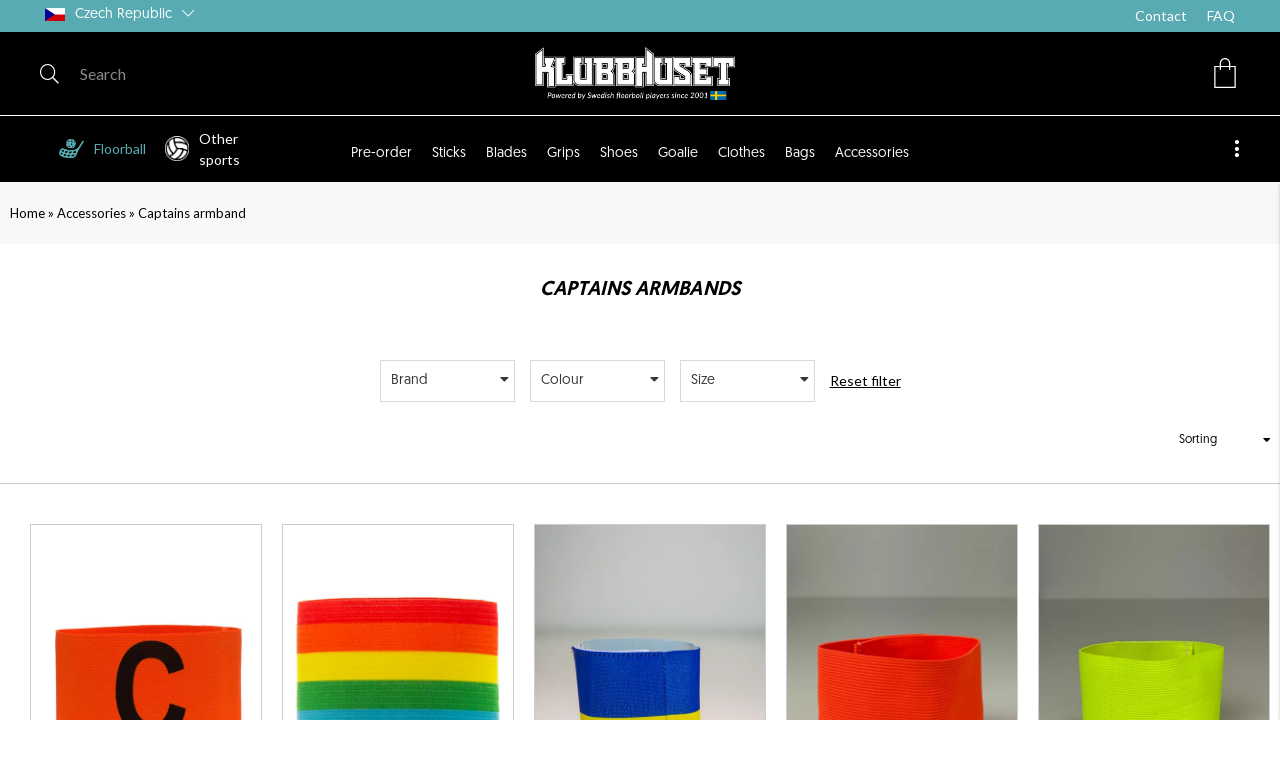

--- FILE ---
content_type: text/html;charset=UTF-8
request_url: https://klubbhuset.com/en-cz/floorball/accessories/captains-armband/
body_size: 78798
content:
<!doctype html>
<html lang="en">
	<head>
		<meta charset="utf-8">
		<meta http-equiv="x-ua-compatible" content="ie=edge">
		<meta name="viewport" content="width=device-width, initial-scale=1">
		<meta name="robots" content="index,follow"/>
	<meta name="description" content=""/>
<meta property="og:title" content="Captains armband - Klubbhuset.com"/>
<meta property="og:description" content=""/>
<meta property="og:site_name" content="Klubbhuset"/>
<meta property="og:type" content="website"/>
<meta property="og:url" content="https://klubbhuset.com/en-cz/floorball/accessories/captains-armband/"/>

<meta name="google-site-verification" content="-ANhep7nsV_zqxHWsDd55_joxiOYjtFUrBPHW0zKmtg"/>
<title>Captains armband - Klubbhuset.com</title>
<link rel="canonical" href="https://klubbhuset.com/en-cz/floorball/accessories/captains-armband/"/>

<link rel="alternate" hreflang="en-cz" href="https://klubbhuset.com/en-cz/floorball/accessories/captains-armband/"/>
		<link rel="alternate" hreflang="en-dk" href="https://klubbhuset.com/en-dk/floorball/accessories/captains-armband/"/>
		<link rel="alternate" hreflang="en-fi" href="https://klubbhuset.com/en-fi/floorball/accessories/captains-armband/"/>
		<link rel="alternate" hreflang="en-de" href="https://klubbhuset.com/en-de/floorball/accessories/captains-armband/"/>
		<link rel="alternate" hreflang="en-lv" href="https://klubbhuset.com/en-lv/floorball/accessories/captains-armband/"/>
		<link rel="alternate" hreflang="en-sk" href="https://klubbhuset.com/en-sk/floorball/accessories/captains-armband/"/>
		<link rel="alternate" hreflang="sv-se" href="https://klubbhuset.com/sv-se/innebandy/tillbehor/kaptensbindlar/"/>
		<link rel="alternate" href="https://klubbhuset.com/" hreflang="x-default"/>
<link rel="icon" type="image/png" href="https://media.viskan.com/v2/klubbhusetprod/original/favicon-16x16.png" sizes="16x16"/>
		<link rel="icon" type="image/png" href="https://media.viskan.com/v2/klubbhusetprod/original/favicon-24x24.png" sizes="24x24"/>
		<link rel="icon" type="image/png" href="https://media.viskan.com/v2/klubbhusetprod/original/favicon-32x32.png" sizes="32x32"/>
	<link rel="preload" href="https://cdn.viskan.com/V12/6.8.2/index.js" as="script">


<link rel="preload" href="/build/chunks/runtime~main-70114aca6348bde82df3.js" as="script">

<link rel="preload" href="/build/chunks/226b057f3a36985b0e4d.js" as="script">

<link rel="preload" href="/build/chunks/90985f9436c6c9025815.js" as="script">

<link rel="preload" href="/build/chunks/fdf9b8a6804b71ec77af.js" as="script">

<link rel="preload" href="/build/chunks/dab96d1debec4f946cf1.js" as="script">

<link rel="preload" href="/build/chunks/b2db2776f89aa03f57e2.js" as="script">

<link rel="preload" href="/build/chunks/539364090b29522a355b.js" as="script">

<link rel="preload" href="/build/chunks/b99ddcba652c3e15c4f0.js" as="script">

<link rel="preload" href="/build/chunks/22fcd60c742cf9113809.js" as="script">

<link rel="preload" href="/build/chunks/9a9a32b38883f2f96d7f.js" as="script">

<link rel="preload" href="/build/chunks/033baee4ae4f3c1ecb50.js" as="script">

<link rel="preload" href="/build/chunks/fb8ef788c39f7b27bdbe.js" as="script">

<link rel="preload" href="/build/chunks/1ac91c584465f85e8d64.js" as="script">

<link rel="preload" href="/build/chunks/6095752937912bd954fa.js" as="script">

<link rel="preload" href="/build/chunks/54997ae3c92c14b2d7da.js" as="script">

<link rel="preload" href="/build/chunks/0593322a699ab427b9cb.js" as="script">



<link rel="preload" href="/build/chunks/main-31cc186bd898cc8bce3d.css" as="style">


<link rel="preload" href="/customer.css" as="style">

<link rel="preload" href="https://cdn.viskan.com/font-awesome/releases/v5.15.1/webfonts/fa-light-300.woff2" as="font" type="font/woff2" crossorigin="anonymous">
	<link rel="preload" href="https://cdn.viskan.com/font-awesome/releases/v5.15.1/webfonts/fa-regular-400.woff2" as="font" type="font/woff2" crossorigin="anonymous">
	<link rel="preload" href="https://cdn.viskan.com/font-awesome/releases/v5.15.1/webfonts/fa-brands-400.woff2" as="font" type="font/woff2" crossorigin="anonymous">
	<link rel="preload" href="https://cdn.viskan.com/font-awesome/releases/v5.15.1/webfonts/fa-solid-900.woff2" as="font" type="font/woff2" crossorigin="anonymous">
<link rel="preconnect" href="https://media.viskan.com">
<script id="CookieConsent" type="text/javascript" data-culture="EN" type="text/javascript" src="https://policy.app.cookieinformation.com/uc.js" data-gcm-version="2.0"></script>
</head>
	<body>
		<div class="Breakpoint-value"></div>
		<div id="Streamline">
			<script>
				//<![CDATA[
					window._streamline = window._streamline || {};
					window._streamline.siteContext = 

{
	"aggregateAttribute1Group": true,
	"aggregateAttribute2Group": false,
	"aggregateAttribute3Group": false,
	"articleUrlPrefix": "article",
	"club_id": "0",
	
	"cmsSettings": {
		"tags": { "article": "cms-article-x", "articleQuickBuy": "cms-article-quick-buy-x", "computedStyles": "cms-computed-styles", "css": "custom-css", "defaultTree": "estore-x", "footer": "cms-footer-x", "header": "cms-header-x", "styles": "cms-styles", "presetStyles": "cms-preset-styles", "computedPresetStyles": "cms-computed-preset-styles", "componentPresets": "cms-component-presets" }
	},
	"environment": "Production",
	"mediaConfig": {
		"mediaPath": "",
		"mediaServiceBaseURL": "https://media.viskan.com/v2/klubbhusetprod",
		"scalings": {"normal":{"name":"normal","width":640,"height":640,"fitIn":true,"quality":90},"thumbnail":{"name":"thumbnail","width":100,"height":133,"fitIn":true},"original":{"name":"original","width":3000,"height":1700,"fitIn":true,"quality":90},"large":{"name":"large","width":1000,"height":1000,"fitIn":true},"list":{"name":"list","width":640,"height":640,"fitIn":true}}
	},
	"dataCollector": {
		"endpoint": "",
		"instanceAlias": ""
	},
	"companyName": "Klubbhuset",
	"customer": {
		"isBusinessAllowed": true,
		"isPersonAllowed": true
	},
	"country_code": "CZ",
	"countries": [{
			"id": 4,
			"iso": "CZ",
			"language": "en",
			"languageId": 3,
			"name": "Czech Republic",
			"shopable": true,
			"selectable": true,
			"handledAs": ""
		},{
			"id": 2,
			"iso": "DK",
			"language": "en",
			"languageId": 3,
			"name": "Denmark",
			"shopable": true,
			"selectable": true,
			"handledAs": ""
		},{
			"id": 1,
			"iso": "FI",
			"language": "en",
			"languageId": 3,
			"name": "Finland",
			"shopable": true,
			"selectable": true,
			"handledAs": ""
		},{
			"id": 3,
			"iso": "DE",
			"language": "en",
			"languageId": 3,
			"name": "Germany",
			"shopable": true,
			"selectable": true,
			"handledAs": ""
		},{
			"id": 6,
			"iso": "LV",
			"language": "en",
			"languageId": 3,
			"name": "Latvia",
			"shopable": true,
			"selectable": true,
			"handledAs": ""
		},{
			"id": 5,
			"iso": "SK",
			"language": "en",
			"languageId": 3,
			"name": "Slovakia",
			"shopable": true,
			"selectable": true,
			"handledAs": ""
		},{
			"id": 0,
			"iso": "SE",
			"language": "sv",
			"languageId": 1,
			"name": "Sweden",
			"shopable": true,
			"selectable": true,
			"handledAs": ""
		}],
	
	"country_id": 4,
	"countryShopable": true,
	"countrySelectable": true,
	"countryHandledAs": "",
	"currency_code": "EUR",
	"currency_id": "1",
	
	"defaultLanguageId": 1,
	"lang_code_web": "en",
	"lang_id": 3,
	"loadCategoryOnArticle": false,
	"locale": "en-CZ",
	"localePickerPath": "/locale/",
	"reCAPTCHASiteKey": "6LdHqBEUAAAAALG-INwaSDHoIS6Vlsxc7sHK-BvA",
	"searchUrlPrefix": "/search",
	"selectedPurchaseCountry": {
			"id": 4,
			"iso": "CZ",
			"language": "en",
			"languageId": 3,
			"name": "Czech Republic",
			"shopable": true,
			"selectable": true,
			"handledAs": ""
		},
	"settings": {
		"addArticleFilterToUrl": true,
		"daysAsBrandNew": 30,
		"excludeOutOfStockListArticles": true,
		"articleStoreEnabled": false,
		"checkMediaEnabled": true,
		"ingridShippingAssistantEnabled": false,
		"ingridShippingAssistantEnabled_country": false,
		"klarnaShippingAssistantEnabled": false,
		"klarnaShippingAssistantEnabled_country": false,
		"klarnaSeparateShippingAddressEnabled": false,
		"remarketing": false,
		"useArticleQuickBuyLayout": false,
		"receiptUrlPath": "receipt",
		"termsUrlPath": "terms-and-conditions",
		"checkoutUrl": "checkout",
		"hideZeroPrice": false,
		"showLowestPrice": false,
		"articleListWithPrentypes": false,
		"isSizeMatchRequired": false,
		"useFallbackImageForSize": false,
		"isAttr3MatchRequired": false,
		"receiptLayout": "default",
		"noPreselectAttribute1": false,
		"noPreselectAttribute2": false,
		"noPreselectAttribute3": false,
		"disableExVATForB2B": false
	},
	"thirdParty": {
		"googleAnalyticsId": "",
		"googleTagManagerId": "GTM-NN8HB48",
		"googleAnalyticsUa":false,
		"googleAnalytics4":true
	},
	"localeMode": "LANGUAGE_AND_COUNTRY_IN_PATH",
	"useLookup": true,
	"sellerId": -1
}
;
					window._streamline.customerOnLoadStatus = 
		{
			"logged_in": false,
			"logged_in_level": 0,
			"person_flg": true
		}
	;
					window.__PRELOADED_STREAMLINE_STATE__ = 

		{
			
			app: {
				category: {
					
							main: {"categoryId":396,"categoryName":"Captains armband","content":"[{\"type\":\"CONTAINER_01\",\"props\":{\"animation\":\"none\",\"duration\":2000,\"iterations\":1,\"class\":\"\",\"hideOnMobile\":true,\"hideOnTablet\":true,\"hideOnDesktop\":true,\"conditionTrigger\":\"NONE\",\"conditionVariable\":\"NONE\",\"conditionOperator\":\"TRUE\",\"conditionValue\":\"\",\"conditionAction\":\"SHOW\",\"componentName\":\"Container\",\"styleClasses\":{\"Container\":\"SimpleStyles-16201193460437744-Container\"},\"simpleStylesObject\":{\"SimpleStyles-16201193460437744-Container\":{\"background\":\"#F8F8F8 !important\",\"paddingTop\":\"20px !important\",\"paddingBottom\":\"20px !important\"}},\"simpleStylesString\":\".SimpleStyles-16201193460437744-Container {\\n  background: #F8F8F8 !important;\\n  padding-top: 20px !important;\\n  padding-bottom: 20px !important;\\n}\"},\"children\":[{\"type\":\"CONTAINER_01\",\"props\":{\"animation\":\"none\",\"duration\":2000,\"iterations\":1,\"class\":\"\",\"hideOnMobile\":true,\"hideOnTablet\":true,\"hideOnDesktop\":true,\"conditionTrigger\":\"NONE\",\"conditionVariable\":\"NONE\",\"conditionOperator\":\"TRUE\",\"conditionValue\":\"\",\"conditionAction\":\"SHOW\",\"componentName\":\"Container\",\"styleClasses\":{\"Container\":\"Preset-Container-Max-Width SimpleStyles-16201193621916004-Container\"},\"simpleStylesObject\":{\"SimpleStyles-16201193621916004-Container\":{\"marginLeft\":\"auto !important\",\"marginRight\":\"auto !important\"}},\"simpleStylesString\":\".SimpleStyles-16201193621916004-Container {\\n  margin-left: auto !important;\\n  margin-right: auto !important;\\n}\"},\"children\":[{\"type\":\"BREADCRUMBS\",\"props\":{\"delimiter\":\"  »  \",\"startOnHierarchyLevel\":4,\"prependWithStartPage\":true,\"startPageLabel\":\"Hem\",\"startPageURL\":\"/\",\"class\":\"\",\"componentName\":\"Breadcrumbs\",\"styleClasses\":{\"Breadcrumbs\":\"SC-padding-left-5-mobile SimpleStyles-16201194147949324-Breadcrumbs\",\"Item\":\"Preset-Primary-Text Preset-Primary-Font-Family Preset-Primary-Color\",\"Delimiter\":\"Preset-Primary-Text Preset-Primary-Font-Family Preset-Primary-Color\",\"Link\":\"Preset-Primary-Text Preset-Primary-Font-Family Preset-Link-Color\"},\"simpleStylesObject\":{\"SimpleStyles-16201194147949324-Breadcrumbs\":{\"paddingLeft\":\"10px !important\"}},\"simpleStylesString\":\".SimpleStyles-16201194147949324-Breadcrumbs {\\n  padding-left: 10px !important;\\n}\"},\"children\":[],\"id\":16201194147949324}],\"id\":16201193621916004}],\"id\":16201193460437744},{\"type\":\"CONTAINER_01\",\"props\":{\"animation\":\"none\",\"duration\":2000,\"iterations\":1,\"class\":\"\",\"hideOnMobile\":true,\"hideOnTablet\":true,\"hideOnDesktop\":true,\"conditionTrigger\":\"NONE\",\"conditionVariable\":\"NONE\",\"conditionOperator\":\"TRUE\",\"conditionValue\":\"\",\"conditionAction\":\"SHOW\",\"componentName\":\"Container\",\"styleClasses\":{\"Container\":\"SimpleStyles-16196878424986692-Container SC-align-items-center SC-width-filter-tablet\"},\"simpleStylesObject\":{\"SimpleStyles-16196878424986692-Container\":{\"paddingBottom\":\"10px !important\",\"paddingTop\":\"30px !important\",\"marginLeft\":\"auto !important\",\"marginRight\":\"auto !important\"}},\"simpleStylesString\":\".SimpleStyles-16196878424986692-Container {\\n  padding-bottom: 10px !important;\\n  padding-top: 30px !important;\\n  margin-left: auto !important;\\n  margin-right: auto !important;\\n}\"},\"children\":[{\"type\":\"TEXT\",\"props\":{\"content\":\"\u003Ch1 style\u003D\\\"text-align: center;\\\" class\u003D\\\"Preset-Heading1 Preset-Heading-Color Preset-Heading-Font-Family \\\"\u003ECAPTAINS ARMBANDS\u003C/h1\u003E\",\"componentName\":\"Text\",\"styleClasses\":{\"Text\":\"SimpleStyles-16196878424985030-Text\"},\"simpleStylesObject\":{\"SimpleStyles-16196878424985030-Text\":{\"paddingRight\":\"2% !important\",\"paddingLeft\":\"2% !important\",\"paddingTop\":\"5px !important\",\"color\":\"#000000 !important\"}},\"simpleStylesString\":\".SimpleStyles-16196878424985030-Text {\\n  padding-right: 2% !important;\\n  padding-left: 2% !important;\\n  padding-top: 5px !important;\\n  color: #000000 !important;\\n}\"},\"children\":[],\"id\":16196878424985030},{\"type\":\"READ_TOGGLER\",\"props\":{\"openByDefault\":false,\"maxCharLength\":\"200\",\"contentText\":\"\",\"labelReadMore\":\"\",\"labelReadLess\":\"\",\"componentName\":\"Read toggler\",\"styleClasses\":{\"Content\":\"Preset-Primary-Text Preset-Primary-Font-Family Preset-Primary-Color SimpleStyles-16213338128467400-Content\",\"ReadLabel\":\"Preset-Primary-Text Preset-Primary-Font-Family Preset-Primary-Color SimpleStyles-16213338128467400-ReadLabel\",\"Wrapper\":\"SimpleStyles-16213338128467400-Wrapper\"},\"simpleStylesObject\":{\"SimpleStyles-16213338128467400-Content\":{\"marginLeft\":\"auto !important\",\"marginRight\":\"auto !important\"},\"SimpleStyles-16213338128467400-Wrapper\":{\"paddingTop\":\"20px !important\",\"paddingBottom\":\"20px !important\",\"textAlign\":\"center !important\",\"paddingLeft\":\"3px !important\",\"paddingRight\":\"3px !important\"},\"SimpleStyles-16213338128467400-ReadLabel\":{\"textAlign\":\"center !important\",\"paddingTop\":\"5px !important\"}},\"simpleStylesString\":\".SimpleStyles-16213338128467400-Content {\\n  margin-left: auto !important;\\n  margin-right: auto !important;\\n}\\n.SimpleStyles-16213338128467400-Wrapper {\\n  padding-top: 20px !important;\\n  padding-bottom: 20px !important;\\n  text-align: center !important;\\n  padding-left: 3px !important;\\n  padding-right: 3px !important;\\n}\\n.SimpleStyles-16213338128467400-ReadLabel {\\n  text-align: center !important;\\n  padding-top: 5px !important;\\n}\"},\"children\":[],\"id\":16213338128467400},{\"type\":\"CATEGORY_IMPORT\",\"props\":{\"sourceType\":\"linkUrl\",\"title\":\"\",\"linkUrl\":\"estore/category-import/filter/\",\"componentName\":\"Category Import\"},\"children\":[],\"id\":16196973754995688}],\"id\":16196878424986692},{\"type\":\"CONTAINER_01\",\"props\":{\"animation\":\"none\",\"duration\":2000,\"iterations\":1,\"class\":\"\",\"hideOnMobile\":true,\"hideOnTablet\":true,\"hideOnDesktop\":true,\"conditionTrigger\":\"NONE\",\"conditionVariable\":\"NONE\",\"conditionOperator\":\"TRUE\",\"conditionValue\":\"\",\"conditionAction\":\"SHOW\",\"componentName\":\"Container\",\"styleClasses\":{\"Container\":\"Preset-Container-Max-Width SC-display-flex SimpleStyles-16197755710684010-Container\"},\"simpleStylesObject\":{\"SimpleStyles-16197755710684010-Container\":{\"marginLeft\":\"auto !important\",\"marginRight\":\"auto !important\",\"paddingTop\":\"40px !important\",\"borderStyle\":\"solid !important\",\"borderColor\":\"#cecece !important\",\"borderTopWidth\":\"1px !important\",\"borderBottomWidth\":\"0px !important\",\"borderLeftWidth\":\"0px !important\",\"borderRightWidth\":\"0px !important\"}},\"simpleStylesString\":\".SimpleStyles-16197755710684010-Container {\\n  margin-left: auto !important;\\n  margin-right: auto !important;\\n  padding-top: 40px !important;\\n  border-style: solid !important;\\n  border-color: #cecece !important;\\n  border-top-width: 1px !important;\\n  border-bottom-width: 0px !important;\\n  border-left-width: 0px !important;\\n  border-right-width: 0px !important;\\n}\"},\"children\":[{\"type\":\"CONTAINER_01\",\"props\":{\"animation\":\"none\",\"duration\":2000,\"iterations\":1,\"class\":\"\",\"hideOnMobile\":false,\"hideOnTablet\":false,\"hideOnDesktop\":true,\"conditionTrigger\":\"NONE\",\"conditionVariable\":\"NONE\",\"conditionOperator\":\"TRUE\",\"conditionValue\":\"\",\"conditionAction\":\"SHOW\",\"componentName\":\"Container\",\"styleClasses\":{\"Container\":\"\"}},\"children\":[{\"type\":\"SUB_MENU\",\"props\":{\"url\":\"shop/\",\"iconClosed\":\"{\\\"prefix\\\":\\\"fas\\\",\\\"x\\\":{\\\"categories\\\":[\\\"arrow\\\",\\\"dropdown\\\",\\\"expand\\\",\\\"menu\\\",\\\"more\\\",\\\"triangle\\\"],\\\"label\\\":\\\"Caret Down\\\",\\\"name\\\":\\\"caret-down\\\",\\\"styles\\\":[\\\"solid\\\",\\\"regular\\\",\\\"light\\\",\\\"duotone\\\"],\\\"unicode\\\":\\\"f0d7\\\",\\\"score\\\":8.08}}\",\"iconOpen\":\"{\\\"prefix\\\":\\\"fas\\\",\\\"x\\\":{\\\"categories\\\":[\\\"arrow\\\",\\\"collapse\\\",\\\"triangle\\\"],\\\"label\\\":\\\"Caret Up\\\",\\\"name\\\":\\\"caret-up\\\",\\\"styles\\\":[\\\"solid\\\",\\\"regular\\\",\\\"light\\\",\\\"duotone\\\"],\\\"unicode\\\":\\\"f0d8\\\",\\\"score\\\":8.08}}\",\"iconSize\":\"1em\",\"displayIconBeforeTitle\":false,\"showHiddenCategories\":false,\"onlyCurrentChildren\":true,\"includeParent\":false,\"closeOthers\":false,\"linkTitle\":false,\"renderParentLink\":false,\"parentLinkPrefix\":\"Alla \",\"levels\":\"9\",\"class\":\"submenu-category\",\"componentName\":\"Sub menu\",\"styleClasses\":{\"Sub_Menu\":\"Preset-Primary-Text Preset-Primary-Font-Family SimpleStyles-1619687847098850-Sub_Menu\",\"Node_Content\":\"SimpleStyles-1619687847098850-Node_Content Preset-Primary-Font-Family\",\"Nodes\":\"SimpleStyles-1619687847098850-Nodes\",\"Node_Title\":\"SimpleStyles-1619687847098850-Node_Title\"},\"simpleStylesObject\":{\"SimpleStyles-1619687847098850-Node_Content\":{\"borderStyle\":\"none !important\"},\"SimpleStyles-1619687847098850-Sub_Menu\":{\"height\":\"600px !important\",\"marginRight\":\"20px !important\"},\"SimpleStyles-1619687847098850-Nodes\":{\"paddingBottom\":\"20px !important\"},\"SimpleStyles-1619687847098850-Node_Title\":{\"paddingRight\":\"40px !important\"}},\"simpleStylesString\":\".SimpleStyles-1619687847098850-Node_Content {\\n  border-style: none !important;\\n}\\n.SimpleStyles-1619687847098850-Sub_Menu {\\n  height: 600px !important;\\n  margin-right: 20px !important;\\n}\\n.SimpleStyles-1619687847098850-Nodes {\\n  padding-bottom: 20px !important;\\n}\\n.SimpleStyles-1619687847098850-Node_Title {\\n  padding-right: 40px !important;\\n}\"},\"children\":[],\"id\":1619687847098850,\"copyTime\":\"29 Apr 11:03:26\"}],\"id\":16196878470987116,\"copyTime\":\"29 Apr 11:16:17\"},{\"type\":\"ARTICLES\",\"props\":{\"source\":\"currentCategory\",\"quickbuy\":false,\"favorite\":false,\"noBlurbs\":true,\"gutter\":false,\"showColor\":false,\"showDiscountPercent\":false,\"showArticleDescription\":false,\"showArticleNumber\":false,\"showPlunoNumber\":false,\"showBrandName\":false,\"showNumberOfVariants\":false,\"showFromLabel\":true,\"showArticleProperties\":false,\"image\":\"1010\",\"imageOnHover\":\"-1\",\"reducedPriceFilter\":\"all\",\"size\":49,\"paginationType\":\"loadMoreAndPreviousButton\",\"showProgressBar\":true,\"xsm\":\"2\",\"sm\":\"2\",\"md\":\"3\",\"lg\":4,\"xlg\":5,\"showSaleOrNew\":false,\"showPropertyIcon\":true,\"showCampaigns\":true,\"campaignPopup\":false,\"campaignHeader\":\"\",\"favoriteIcon\":\"{\\\"prefix\\\":\\\"fal\\\",\\\"x\\\":{\\\"name\\\":\\\"heart\\\"}}\",\"favoriteIconSelected\":\"{\\\"prefix\\\":\\\"fas\\\",\\\"x\\\":{\\\"name\\\":\\\"heart\\\"}}\",\"favoriteIconSize\":\"1em\",\"favoriteIconColor\":\"#000\",\"noSearchResultTitle\":\"\",\"noSearchResultText\":\"\",\"showSearchResultHeading\":\"\",\"showColorList\":false,\"colorListDisplayType\":\"\",\"colorListDisplayTypeTablet\":\"\",\"colorListDisplayTypeMobile\":\"\",\"showSizeList\":false,\"sizeListMaxNumberOfSizes\":5,\"sizeListOnlyShowInStock\":true,\"componentName\":\"Articles\",\"styleClasses\":{\"Article\":\"SC-overflow-hidden SimpleStyles-16196879097746204-Article\",\"Image\":\"SC-article-image\",\"Title\":\"Preset-Primary-Font-Family SC-article-title Preset-Primary-Text SimpleStyles-16196879097746204-Title\",\"Price_Sale\":\"SC-price-sale\",\"Price_Original\":\"SC-price-orginal\",\"Price\":\"SC-price\",\"PaginationLoadMoreButton\":\"Preset-Primary-Button\",\"PaginationLoadPrevious\":\"Preset-Primary-Button SimpleStyles-16196879097746204-PaginationLoadPrevious\",\"ProgressBarWrapper\":\"SimpleStyles-16196879097746204-ProgressBarWrapper\",\"PaginationLoadMore\":\"Preset-Primary-Button SC-display-block SimpleStyles-16196879097746204-PaginationLoadMore\",\"ProgressBarText\":\"Preset-Primary-Text\",\"PaginationLoadPreviousButton\":\"Preset-Primary-Button SC-display-block SimpleStyles-16196879097746204-PaginationLoadPreviousButton\",\"Wrapper\":\"SimpleStyles-16196879097746204-Wrapper\"},\"simpleStylesObject\":{\"SimpleStyles-16196879097746204-Article\":{\"marginBottom\":\"20px !important\",\"marginLeft\":\"10px !important\",\"marginRight\":\"10px !important\"},\"SimpleStyles-16196879097746204-Title\":{\"paddingBottom\":\"10px !important\"},\"SimpleStyles-16196879097746204-PaginationLoadPrevious\":{\"marginLeft\":\"auto !important\",\"marginRight\":\"auto !important\"},\"SimpleStyles-16196879097746204-ProgressBarWrapper\":{\"textAlign\":\"center !important\"},\"SimpleStyles-16196879097746204-PaginationLoadMore\":{\"marginLeft\":\"auto !important\",\"marginRight\":\"auto !important\"},\"SimpleStyles-16196879097746204-PaginationLoadPreviousButton\":{\"marginLeft\":\"auto !important\",\"marginRight\":\"auto !important\"},\"SimpleStyles-16196879097746204-Wrapper\":{\"width\":\"100% !important\",\"paddingBottom\":\"30px !important\",\".Breakpoint--lg \u0026\":{\"width\":\"1050px !important\"}}},\"simpleStylesString\":\".SimpleStyles-16196879097746204-Article {\\n  margin-bottom: 20px !important;\\n  margin-left: 10px !important;\\n  margin-right: 10px !important;\\n}\\n.SimpleStyles-16196879097746204-Title {\\n  padding-bottom: 10px !important;\\n}\\n.SimpleStyles-16196879097746204-PaginationLoadPrevious {\\n  margin-left: auto !important;\\n  margin-right: auto !important;\\n}\\n.SimpleStyles-16196879097746204-ProgressBarWrapper {\\n  text-align: center !important;\\n}\\n.SimpleStyles-16196879097746204-PaginationLoadMore {\\n  margin-left: auto !important;\\n  margin-right: auto !important;\\n}\\n.SimpleStyles-16196879097746204-PaginationLoadPreviousButton {\\n  margin-left: auto !important;\\n  margin-right: auto !important;\\n}\\n.SimpleStyles-16196879097746204-Wrapper {\\n  width: 100% !important;\\n  padding-bottom: 30px !important;\\n}\\n.Breakpoint--lg .SimpleStyles-16196879097746204-Wrapper {\\n  width: 1050px !important;\\n}\",\"showRecPrice\":false,\"disableColumnSizePickerChoice\":false,\"loadMoreButtonText\":\"Show more products\",\"loadPreviousButtonText\":\"Show previous products\",\"articleProperties\":\"\",\"showPriceForCurrentSku\":false,\"favoriteType\":\"icon\",\"colorListOnlyShowInStock\":true},\"children\":[],\"id\":16196879097746204}],\"id\":16197755710684010},{\"type\":\"GRID_01\",\"props\":{\"gutter\":true,\"equalHeight\":false,\"vertical\":\"top\",\"horizontal\":\"left\",\"class\":\"\",\"componentName\":\"Grid\"},\"children\":[{\"type\":\"CELL_01\",\"props\":{\"lg-size\":\"2of12\",\"md-size\":\"hidden\",\"size\":\"hidden\",\"u-lg-flexOrder\":\"None\",\"u-md-flexOrder\":\"None\",\"u-sm-flexOrder\":\"None\",\"class\":\"\",\"animation\":\"none\",\"duration\":2000,\"iterations\":1,\"componentName\":\"Cell\"},\"children\":[],\"id\":16196904270618524},{\"type\":\"CELL_01\",\"props\":{\"lg-size\":\"8of12\",\"md-size\":\"11of12\",\"size\":\"11of12\",\"u-lg-flexOrder\":\"None\",\"u-md-flexOrder\":\"None\",\"u-sm-flexOrder\":\"None\",\"class\":\"\",\"animation\":\"none\",\"duration\":2000,\"iterations\":1,\"componentName\":\"Cell\"},\"children\":[{\"type\":\"CONTAINER_01\",\"props\":{\"animation\":\"none\",\"duration\":2000,\"iterations\":1,\"class\":\"\",\"hideOnMobile\":true,\"hideOnTablet\":true,\"hideOnDesktop\":true,\"conditionTrigger\":\"NONE\",\"conditionVariable\":\"NONE\",\"conditionOperator\":\"TRUE\",\"conditionValue\":\"\",\"conditionAction\":\"SHOW\",\"componentName\":\"Container\",\"styleClasses\":{\"Container\":\"Preset-Container-Max-Width Preset-Container-Margin Preset-Container-Padding  SC-position-relative\"}},\"children\":[],\"id\":16196878424973542,\"copyTime\":\"29 Apr 11:17:13\"}],\"id\":16196904270618016}],\"id\":16196904270616666}]","linkFriendlyName":"floorball/accessories/captains-armband/","metaDescription":"","noIndex":false,"sortByField":"art_no","sortDescending":false,"title":"Captains armband - Klubbhuset.com"},
						

					article: {"categoryId":328,"categoryName":"cms-article","content":"[{\"type\":\"CONTAINER_01\",\"props\":{\"animation\":\"none\",\"duration\":2000,\"iterations\":1,\"class\":\"\",\"hideOnMobile\":true,\"hideOnTablet\":true,\"hideOnDesktop\":true,\"conditionTrigger\":\"NONE\",\"conditionVariable\":\"NONE\",\"conditionOperator\":\"TRUE\",\"conditionValue\":\"\",\"conditionAction\":\"SHOW\",\"componentName\":\"Container\",\"styleClasses\":{\"Container\":\"Preset-Container-Max-Width SimpleStyles-16195898914222298-Container\"},\"simpleStylesObject\":{\"SimpleStyles-16195898914222298-Container\":{\"marginLeft\":\"auto !important\",\"marginRight\":\"auto !important\",\".Breakpoint--md \u0026\":{\"paddingTop\":\"10px !important\"},\".Breakpoint--lg \u0026\":{\"paddingTop\":\"20px !important\"}}},\"simpleStylesString\":\".SimpleStyles-16195898914222298-Container {\\n  margin-left: auto !important;\\n  margin-right: auto !important;\\n}\\n.Breakpoint--md .SimpleStyles-16195898914222298-Container {\\n  padding-top: 10px !important;\\n}\\n.Breakpoint--lg .SimpleStyles-16195898914222298-Container {\\n  padding-top: 20px !important;\\n}\"},\"children\":[{\"type\":\"GRID_01\",\"props\":{\"gutter\":true,\"equalHeight\":false,\"vertical\":\"top\",\"horizontal\":\"center\",\"class\":\"\",\"componentName\":\"Grid\"},\"children\":[{\"type\":\"CELL_01\",\"props\":{\"lg-size\":\"6of12\",\"md-size\":\"6of12\",\"size\":\"hidden\",\"u-lg-flexOrder\":\"None\",\"u-md-flexOrder\":\"None\",\"u-sm-flexOrder\":\"None\",\"class\":\"\",\"animation\":\"none\",\"duration\":2000,\"iterations\":1,\"componentName\":\"Cell Desktop\"},\"children\":[{\"type\":\"GRID_01\",\"props\":{\"gutter\":true,\"equalHeight\":false,\"vertical\":\"top\",\"horizontal\":\"left\",\"class\":\"\",\"componentName\":\"Grid\"},\"children\":[{\"type\":\"CELL_01\",\"props\":{\"lg-size\":\"2of12\",\"md-size\":\"2of12\",\"size\":\"hidden\",\"u-lg-flexOrder\":\"None\",\"u-md-flexOrder\":\"None\",\"u-sm-flexOrder\":\"None\",\"class\":\"\",\"animation\":\"none\",\"duration\":2000,\"iterations\":1,\"componentName\":\"Cell Desktop Thumbnails\",\"styleClasses\":{\"Cell\":\"SimpleStyles-17073021291048928-Cell\"},\"simpleStylesObject\":{\"SimpleStyles-17073021291048928-Cell\":{\"paddingRight\":\"10px !important\",\"paddingLeft\":\"10px !important\",\"maxHeight\":\"700px !important\"}},\"simpleStylesString\":\".SimpleStyles-17073021291048928-Cell {\\n  padding-right: 10px !important;\\n  padding-left: 10px !important;\\n  max-height: 700px !important;\\n}\"},\"children\":[{\"type\":\"ARTICLE_THUMBNAILS\",\"props\":{\"orientation\":\"vertical\",\"thresHoldToShowThumbnails\":\"1\",\"isSizeMatchRequired\":\"\",\"isAttr3MatchRequired\":\"\",\"useWith360Image\":false,\"excludeImages\":\"\",\"videoThumbnailPath\":\"\",\"class\":\"\",\"componentName\":\"Thumbnails\",\"styleClasses\":{\"PlayIcon\":\"Preset-Thumbnail-Video-Icon\",\"Thumbnail\":\"Preset-Thumbnail SimpleStyles-17073021291048256-Thumbnail SC-align-items-center\",\"Thumbnail Image\":\"SimpleStyles-17073021291048256-Thumbnail_Image\",\"Wrapper\":\"SC-padding-left-moible\",\"Thumbnails\":\"\",\"Thumbnail Video\":\"SimpleStyles-17073021291048256-Thumbnail_Video\"},\"simpleStylesObject\":{\"SimpleStyles-17073021291048256-Thumbnail_Image\":{\"borderStyle\":\"solid !important\",\"borderColor\":\"#F8F8F8 !important\",\"borderWidth\":\"1px !important\"},\"SimpleStyles-17073021291048256-Thumbnail\":{\"justifyContent\":\"center !important\",\"alignItems\":\"center !important\",\"flexDirection\":\"column !important\",\"display\":\"flex !important\",\"flexWrap\":\"wrap !important\",\"width\":\"60px !important\",\".Breakpoint--md \u0026\":{\"width\":\"35px !important\"},\".Breakpoint--lg \u0026\":{\"width\":\"60px !important\"}},\"SimpleStyles-17073021291048256-Thumbnail_Video\":{\"width\":\"60px !important\",\".Breakpoint--md \u0026\":{\"width\":\"35px !important\"},\".Breakpoint--lg \u0026\":{\"width\":\"60px !important\"}}},\"simpleStylesString\":\".SimpleStyles-17073021291048256-Thumbnail_Image {\\n  border-style: solid !important;\\n  border-color: #F8F8F8 !important;\\n  border-width: 1px !important;\\n}\\n.SimpleStyles-17073021291048256-Thumbnail {\\n  justify-content: center !important;\\n  align-items: center !important;\\n  flex-direction: column !important;\\n  display: flex !important;\\n  flex-wrap: wrap !important;\\n  width: 60px !important;\\n}\\n.Breakpoint--md .SimpleStyles-17073021291048256-Thumbnail {\\n  width: 35px !important;\\n}\\n.Breakpoint--lg .SimpleStyles-17073021291048256-Thumbnail {\\n  width: 60px !important;\\n}\\n.SimpleStyles-17073021291048256-Thumbnail_Video {\\n  width: 60px !important;\\n}\\n.Breakpoint--md .SimpleStyles-17073021291048256-Thumbnail_Video {\\n  width: 35px !important;\\n}\\n.Breakpoint--lg .SimpleStyles-17073021291048256-Thumbnail_Video {\\n  width: 60px !important;\\n}\",\"useGlobalSettings\":false,\"useWithVerticalGrid\":false,\"imagesOrderList\":\"\",\"showFirstFrameVideoThumbnail\":true},\"children\":[],\"id\":17073021291048256}],\"id\":17073021291048928,\"copyTime\":\"7 Feb 11:35:19\"},{\"type\":\"CELL_01\",\"props\":{\"lg-size\":\"10of12\",\"md-size\":\"10of12\",\"size\":\"hidden\",\"u-lg-flexOrder\":\"None\",\"u-md-flexOrder\":\"None\",\"u-sm-flexOrder\":\"None\",\"class\":\"\",\"animation\":\"none\",\"duration\":2000,\"iterations\":1,\"componentName\":\"Cell Desktop Media\"},\"children\":[{\"type\":\"ARTICLE_MEDIA\",\"props\":{\"mobileLayout\":\"SliderZoom\",\"tabletLayout\":\"Zoom\",\"desktopLayout\":\"Slider\",\"mobileScale\":\"original\",\"tabletScale\":\"original\",\"desktopScale\":\"original\",\"sliderAutoplay\":false,\"sliderLoop\":true,\"sliderSpeed\":\"300\",\"sliderDuration\":\"3000\",\"timing\":\"ease\",\"sliderArrows\":true,\"sliderArrowsType\":\"icon\",\"sliderPagination\":false,\"sliderPaginationType\":\"bullets\",\"slidesPerViewMobile\":\"1\",\"slidesPerColumnMobile\":\"1\",\"slidesPerGroupMobile\":\"1\",\"spaceBetweenMobile\":\"0\",\"centerSlidesMobile\":false,\"slidesPerViewTablet\":\"1\",\"slidesPerColumnTablet\":\"1\",\"slidesPerGroupTablet\":\"1\",\"spaceBetweenTablet\":\"0\",\"centerSlidesTablet\":false,\"slidesPerViewDesktop\":\"1\",\"slidesPerColumnDesktop\":\"1\",\"slidesPerGroupDesktop\":\"1\",\"spaceBetweenDesktop\":\"0\",\"centerSlidesDesktop\":false,\"zoomDelay\":\"1\",\"zoomPopup\":true,\"zoomThumbnails\":true,\"showSaleOrNew\":false,\"showPropertyIcon\":false,\"showCampaigns\":true,\"campaignPopup\":false,\"campaignHeader\":\"\",\"videoAutoPlay\":true,\"videoControls\":true,\"videoLoop\":true,\"videoMuted\":true,\"isSizeMatchRequired\":\"\",\"isAttr3MatchRequired\":\"\",\"show360ImageIfPossible\":false,\"excludeImages\":\"\",\"class\":\"\",\"componentName\":\"Media\",\"styleClasses\":{\"Slider Image\":\"SimpleStyles-17073020772877132-Slider_Image\",\"Slideshow_Wrapper\":\"\"},\"simpleStylesObject\":{\"SimpleStyles-17073020772877132-Slider_Image\":{\"borderStyle\":\"solid !important\",\"borderColor\":\"#F8F8F8 !important\",\"borderWidth\":\"1px !important\"}},\"simpleStylesString\":\".SimpleStyles-17073020772877132-Slider_Image {\\n  border-style: solid !important;\\n  border-color: #F8F8F8 !important;\\n  border-width: 1px !important;\\n}\",\"popupSlider\":false,\"imagesOrderList\":\"\",\"imageNext\":\"chevron-right.svg\",\"imagePrev\":\"chevron-left.svg\",\"sliderDisableOnInteraction\":false,\"freeModeMobile\":false,\"freeModeTablet\":false,\"freeModeDesktop\":false,\"showZoomIcon\":false,\"zoomIcon\":false,\"zoomIconSize\":\"2em\",\"zoomIconColor\":\"#000\",\"showDiscountPercent\":false,\"videoAspectRatio\":\"3:4\",\"useGlobalSettings\":false,\"sliderDirection\":\"horizontal\",\"sliderMousewheel\":false,\"sliderMaintenance\":false,\"sliderEffect\":\"slide\",\"iconNext\":\"{\\\"prefix\\\":\\\"far\\\",\\\"x\\\":{\\\"categories\\\":[\\\"arrow\\\",\\\"bracket\\\",\\\"forward\\\",\\\"next\\\"],\\\"label\\\":\\\"chevron-right\\\",\\\"name\\\":\\\"chevron-right\\\",\\\"styles\\\":[\\\"solid\\\",\\\"regular\\\",\\\"light\\\",\\\"duotone\\\"],\\\"unicode\\\":\\\"f054\\\",\\\"score\\\":8.022}}\",\"iconNextSize\":\"1em\",\"iconNextColor\":\"#000\",\"iconPrev\":\"{\\\"prefix\\\":\\\"far\\\",\\\"x\\\":{\\\"categories\\\":[\\\"arrow\\\",\\\"back\\\",\\\"bracket\\\",\\\"previous\\\"],\\\"label\\\":\\\"chevron-left\\\",\\\"name\\\":\\\"chevron-left\\\",\\\"styles\\\":[\\\"solid\\\",\\\"regular\\\",\\\"light\\\",\\\"duotone\\\"],\\\"unicode\\\":\\\"f053\\\",\\\"score\\\":8.022}}\",\"iconPrevSize\":\"1em\",\"iconPrevColor\":\"#000\"},\"children\":[],\"id\":17073020772877132}],\"id\":17073020772878580,\"copyTime\":\"7 Feb 11:34:29\"}],\"id\":17073040404527650},{\"type\":\"CONTAINER_01\",\"props\":{\"animation\":\"none\",\"duration\":2000,\"iterations\":1,\"class\":\"\",\"hideOnMobile\":false,\"hideOnTablet\":true,\"hideOnDesktop\":true,\"conditionTrigger\":\"NONE\",\"conditionVariable\":\"NONE\",\"conditionOperator\":\"TRUE\",\"regexResult\":\"True\",\"conditionValue\":\"\",\"conditionAction\":\"SHOW\",\"componentName\":\"Container\",\"styleClasses\":{\"Container\":\"Preset-Container-Max-Width Preset-Container-Margin Preset-Container-Padding SimpleStyles-16239154953248612-Container\"},\"classToAddAfterDelayOnMount\":\"\",\"delayToAddClassOnMount\":0,\"classToAddWhenInView\":\"\",\"percentageFromInView\":0,\"simpleStylesObject\":{\"SimpleStyles-16239154953248612-Container\":{\"paddingTop\":\"10px !important\"}},\"simpleStylesString\":\".SimpleStyles-16239154953248612-Container {\\n  padding-top: 10px !important;\\n}\"},\"children\":[{\"type\":\"YOUTUBE_EMBED\",\"props\":{\"propertyKey\":\"Youtube Länk\",\"openInPopup\":true,\"componentName\":\"Youtube embed\",\"styleClasses\":{\"Wrapper\":\"Preset-Youtube-Wrapper SimpleStyles-17001672766418616-Wrapper\",\"Embed\":\"Preset-Youtube-Embed\",\"Iframe\":\"Preset-Youtube-Iframe\",\"Popup\":\"Preset-Youtube-Popup SimpleStyles-17001672766418616-Popup\",\"Popup_Embed\":\"Preset-Youtube-Popup-Embed SimpleStyles-17001672766418616-Popup_Embed\",\"Popup_Iframe\":\"SimpleStyles-17001672766418616-Popup_Iframe\",\"Popup_Thumbnail\":\"Preset-Youtube-Popup-Thumbnail-Wrapper\",\"Popup_Thumbnail_Wrapper\":\"Preset-Youtube-Popup-Thumbnail-Wrapper SimpleStyles-17001672766418616-Popup_Thumbnail_Wrapper\",\"Play_Icon\":\"Preset-Youtube-Play-Icon SimpleStyles-17001672766418616-Play_Icon\",\"Popup_Play_Icon\":\"Preset-Youtube-Play-Icon SimpleStyles-17001672766418616-Popup_Play_Icon\"},\"simpleStylesObject\":{\"SimpleStyles-17001672766418616-Popup_Iframe\":{\"width\":\"980px !important\",\"height\":\"551px !important\",\".Breakpoint--lg \u0026\":{\"height\":\"551px !important\",\"width\":\"980px !important\"}},\"SimpleStyles-17001672766418616-Popup_Embed\":{\"width\":\"980px !important\",\"height\":\"551px !important\",\".Breakpoint--lg \u0026\":{\"width\":\"980px !important\",\"height\":\"551px !important\"}},\"SimpleStyles-17001672766418616-Popup\":{\"paddingTop\":\"0px !important\",\"paddingBottom\":\"0px !important\",\"paddingLeft\":\"0px !important\",\"paddingRight\":\"0px !important\"},\"SimpleStyles-17001672766418616-Play_Icon\":{\"width\":\"100px !important\",\"height\":\"100px !important\"},\"SimpleStyles-17001672766418616-Wrapper\":{\"display\":\"flex !important\",\"flexWrap\":\"nowrap !important\",\"justifyContent\":\"center !important\"},\"SimpleStyles-17001672766418616-Popup_Play_Icon\":{\"width\":\"30px !important\",\".Breakpoint--lg \u0026\":{\"width\":\"50px !important\"}},\"SimpleStyles-17001672766418616-Popup_Thumbnail_Wrapper\":{\"width\":\"30% !important\",\"flexBasis\":\"31% !important\"}},\"simpleStylesString\":\".SimpleStyles-17001672766418616-Popup_Iframe {\\n  width: 980px !important;\\n  height: 551px !important;\\n}\\n.Breakpoint--lg .SimpleStyles-17001672766418616-Popup_Iframe {\\n  height: 551px !important;\\n  width: 980px !important;\\n}\\n.SimpleStyles-17001672766418616-Popup_Embed {\\n  width: 980px !important;\\n  height: 551px !important;\\n}\\n.Breakpoint--lg .SimpleStyles-17001672766418616-Popup_Embed {\\n  width: 980px !important;\\n  height: 551px !important;\\n}\\n.SimpleStyles-17001672766418616-Popup {\\n  padding-top: 0px !important;\\n  padding-bottom: 0px !important;\\n  padding-left: 0px !important;\\n  padding-right: 0px !important;\\n}\\n.SimpleStyles-17001672766418616-Play_Icon {\\n  width: 100px !important;\\n  height: 100px !important;\\n}\\n.SimpleStyles-17001672766418616-Wrapper {\\n  display: flex !important;\\n  flex-wrap: nowrap !important;\\n  justify-content: center !important;\\n}\\n.SimpleStyles-17001672766418616-Popup_Play_Icon {\\n  width: 30px !important;\\n}\\n.Breakpoint--lg .SimpleStyles-17001672766418616-Popup_Play_Icon {\\n  width: 50px !important;\\n}\\n.SimpleStyles-17001672766418616-Popup_Thumbnail_Wrapper {\\n  width: 30% !important;\\n  flex-basis: 31% !important;\\n}\",\"videoIconPath\":\"chevron-right.svg\",\"playIcon\":\"chevron-right.svg\"},\"children\":[],\"id\":17001672766418616}],\"id\":16239154953248612}],\"id\":16201210874933710},{\"type\":\"CELL_01\",\"props\":{\"lg-size\":\"hidden\",\"md-size\":\"hidden\",\"size\":\"full\",\"u-lg-flexOrder\":\"None\",\"u-md-flexOrder\":\"None\",\"u-sm-flexOrder\":\"None\",\"class\":\"\",\"animation\":\"none\",\"duration\":2000,\"iterations\":1,\"componentName\":\"Cell Mobile\"},\"children\":[{\"type\":\"ARTICLE_MEDIA\",\"props\":{\"mobileLayout\":\"Slider\",\"tabletLayout\":\"Slider\",\"desktopLayout\":\"Slider\",\"mobileScale\":\"original\",\"tabletScale\":\"original\",\"desktopScale\":\"original\",\"sliderAutoplay\":false,\"sliderLoop\":true,\"sliderSpeed\":\"300\",\"sliderDuration\":\"3000\",\"timing\":\"ease\",\"sliderArrows\":false,\"sliderArrowsType\":\"image\",\"sliderPagination\":true,\"sliderPaginationType\":\"bullets\",\"slidesPerViewMobile\":\"1\",\"slidesPerColumnMobile\":\"1\",\"slidesPerGroupMobile\":\"1\",\"spaceBetweenMobile\":\"0\",\"centerSlidesMobile\":false,\"slidesPerViewTablet\":\"1\",\"slidesPerColumnTablet\":\"1\",\"slidesPerGroupTablet\":\"1\",\"spaceBetweenTablet\":\"0\",\"centerSlidesTablet\":false,\"slidesPerViewDesktop\":\"1\",\"slidesPerColumnDesktop\":\"1\",\"slidesPerGroupDesktop\":\"1\",\"spaceBetweenDesktop\":\"0\",\"centerSlidesDesktop\":false,\"zoomDelay\":\"1\",\"zoomPopup\":true,\"zoomThumbnails\":true,\"showSaleOrNew\":false,\"showPropertyIcon\":false,\"showCampaigns\":true,\"campaignPopup\":false,\"campaignHeader\":\"\",\"videoAutoPlay\":true,\"videoControls\":false,\"videoLoop\":true,\"videoMuted\":true,\"isSizeMatchRequired\":\"\",\"isAttr3MatchRequired\":\"\",\"show360ImageIfPossible\":false,\"excludeImages\":\"\",\"class\":\"\",\"componentName\":\"Media\",\"styleClasses\":{\"Slider Image\":\"SimpleStyles-17073019409567184-Slider_Image\",\"Slideshow_Wrapper\":\"\"},\"simpleStylesObject\":{\"SimpleStyles-17073019409567184-Slider_Image\":{\"borderStyle\":\"solid !important\",\"borderColor\":\"#F8F8F8 !important\",\"borderWidth\":\"1px !important\"}},\"simpleStylesString\":\".SimpleStyles-17073019409567184-Slider_Image {\\n  border-style: solid !important;\\n  border-color: #F8F8F8 !important;\\n  border-width: 1px !important;\\n}\",\"popupSlider\":false,\"imagesOrderList\":\"\",\"imageNext\":\"chevron-right.svg\",\"imagePrev\":\"chevron-left.svg\",\"sliderDisableOnInteraction\":false,\"freeModeMobile\":false,\"freeModeTablet\":false,\"freeModeDesktop\":false,\"showZoomIcon\":false,\"zoomIcon\":false,\"zoomIconSize\":\"2em\",\"zoomIconColor\":\"#000\",\"showDiscountPercent\":false,\"videoAspectRatio\":\"3:4\",\"useGlobalSettings\":false,\"sliderDirection\":\"horizontal\",\"sliderMousewheel\":false,\"sliderMaintenance\":false,\"sliderEffect\":\"slide\"},\"children\":[],\"id\":17073019409567184},{\"type\":\"CELL_01\",\"props\":{\"lg-size\":\"hidden\",\"md-size\":\"full\",\"size\":\"full\",\"u-lg-flexOrder\":\"None\",\"u-md-flexOrder\":\"None\",\"u-sm-flexOrder\":\"None\",\"class\":\"\",\"animation\":\"none\",\"duration\":2000,\"iterations\":1,\"componentName\":\"Cell Video Mobile\",\"styleClasses\":{\"Cell\":\"SimpleStyles-16202196105153592-Cell\"},\"simpleStylesObject\":{\"SimpleStyles-16202196105153592-Cell\":{\"paddingBottom\":\"10px !important\",\"paddingTop\":\"10px !important\",\"paddingLeft\":\"10px !important\",\"paddingRight\":\"10px !important\"}},\"simpleStylesString\":\".SimpleStyles-16202196105153592-Cell {\\n  padding-bottom: 10px !important;\\n  padding-top: 10px !important;\\n  padding-left: 10px !important;\\n  padding-right: 10px !important;\\n}\"},\"children\":[{\"type\":\"YOUTUBE_EMBED\",\"props\":{\"propertyKey\":\"Youtube Länk\",\"openInPopup\":true,\"componentName\":\"Youtube embed\",\"styleClasses\":{\"Wrapper\":\"Preset-Youtube-Wrapper SimpleStyles-17016764508823008-Wrapper\",\"Popup\":\"Preset-Youtube-Popup SimpleStyles-17016764508823008-Popup\",\"Popup_Embed\":\"Preset-Youtube-Popup-Embed SimpleStyles-17016764508823008-Popup_Embed\",\"Popup_Iframe\":\"SimpleStyles-17016764508823008-Popup_Iframe\",\"Popup_Thumbnail\":\"Preset-Youtube-Popup-Thumbnail-Wrapper\",\"Popup_Thumbnail_Wrapper\":\"Preset-Youtube-Popup-Thumbnail-Wrapper SimpleStyles-17016764508823008-Popup_Thumbnail_Wrapper\",\"Play_Icon\":\"Preset-Youtube-Play-Icon SimpleStyles-17016764508823008-Play_Icon\",\"Popup_Play_Icon\":\"Preset-Youtube-Play-Icon SimpleStyles-17016764508823008-Popup_Play_Icon\",\"Iframe\":\"Preset-Youtube-Embed\",\"Embed\":\"Preset-Youtube-Embed\"},\"simpleStylesObject\":{\"SimpleStyles-17016764508823008-Popup_Iframe\":{\"width\":\"310px !important\",\"height\":\"174px !important\",\".Breakpoint--md \u0026\":{\"width\":\"620px !important\",\"height\":\"348px !important\"}},\"SimpleStyles-17016764508823008-Popup_Embed\":{\"width\":\"310px !important\",\"height\":\"174px !important\",\".Breakpoint--md \u0026\":{\"width\":\"620px !important\",\"height\":\"348px !important\"}},\"SimpleStyles-17016764508823008-Popup\":{\"paddingTop\":\"0px !important\",\"paddingBottom\":\"0px !important\",\"paddingLeft\":\"0px !important\",\"paddingRight\":\"0px !important\"},\"SimpleStyles-17016764508823008-Play_Icon\":{\"width\":\"100px !important\",\"height\":\"100px !important\"},\"SimpleStyles-17016764508823008-Wrapper\":{\"display\":\"flex !important\",\"flexWrap\":\"nowrap !important\",\"justifyContent\":\"center !important\"},\"SimpleStyles-17016764508823008-Popup_Play_Icon\":{\"width\":\"30px !important\"},\"SimpleStyles-17016764508823008-Popup_Thumbnail_Wrapper\":{\"flexBasis\":\"45% !important\"}},\"simpleStylesString\":\".SimpleStyles-17016764508823008-Popup_Iframe {\\n  width: 310px !important;\\n  height: 174px !important;\\n}\\n.Breakpoint--md .SimpleStyles-17016764508823008-Popup_Iframe {\\n  width: 620px !important;\\n  height: 348px !important;\\n}\\n.SimpleStyles-17016764508823008-Popup_Embed {\\n  width: 310px !important;\\n  height: 174px !important;\\n}\\n.Breakpoint--md .SimpleStyles-17016764508823008-Popup_Embed {\\n  width: 620px !important;\\n  height: 348px !important;\\n}\\n.SimpleStyles-17016764508823008-Popup {\\n  padding-top: 0px !important;\\n  padding-bottom: 0px !important;\\n  padding-left: 0px !important;\\n  padding-right: 0px !important;\\n}\\n.SimpleStyles-17016764508823008-Play_Icon {\\n  width: 100px !important;\\n  height: 100px !important;\\n}\\n.SimpleStyles-17016764508823008-Wrapper {\\n  display: flex !important;\\n  flex-wrap: nowrap !important;\\n  justify-content: center !important;\\n}\\n.SimpleStyles-17016764508823008-Popup_Play_Icon {\\n  width: 30px !important;\\n}\\n.SimpleStyles-17016764508823008-Popup_Thumbnail_Wrapper {\\n  flex-basis: 45% !important;\\n}\",\"videoIconPath\":\"chevron-right.svg\",\"playIcon\":\"chevron-right.svg\"},\"children\":[],\"id\":17016764508823008,\"copyTime\":\"4 Dec 08:51:29\"}],\"id\":16202196105153592}],\"id\":17073019409562348,\"copyTime\":\"7 Feb 11:32:16\"},{\"type\":\"CELL_01\",\"props\":{\"lg-size\":\"6of12\",\"md-size\":\"6of12\",\"size\":\"full\",\"u-lg-flexOrder\":\"None\",\"u-md-flexOrder\":\"None\",\"u-sm-flexOrder\":\"None\",\"class\":\"\",\"animation\":\"none\",\"duration\":2000,\"iterations\":1,\"componentName\":\"Cell\"},\"children\":[{\"type\":\"ARTICLE_FIELD\",\"props\":{\"field\":\"artname\",\"elementType\":\"h1\",\"prefixText\":\"\",\"suffixText\":\"\",\"class\":\"\",\"componentName\":\"Field\",\"styleClasses\":{\"Field\":\"Preset-Heading2 SimpleStyles-16756634032687304-Field SC-padding-left-moible\"},\"simpleStylesObject\":{\"SimpleStyles-16756634032687304-Field\":{\"color\":\"#000000 !important\",\"paddingRight\":\"60px !important\",\"paddingBottom\":\"20px !important\",\"paddingLeft\":\"20px !important\",\"paddingTop\":\"10px !important\",\".Breakpoint--md \u0026\":{\"paddingTop\":\"0px !important\"},\".Breakpoint--lg \u0026\":{\"paddingTop\":\"0px !important\"}}},\"simpleStylesString\":\".SimpleStyles-16756634032687304-Field {\\n  color: #000000 !important;\\n  padding-right: 60px !important;\\n  padding-bottom: 20px !important;\\n  padding-left: 20px !important;\\n  padding-top: 10px !important;\\n}\\n.Breakpoint--md .SimpleStyles-16756634032687304-Field {\\n  padding-top: 0px !important;\\n}\\n.Breakpoint--lg .SimpleStyles-16756634032687304-Field {\\n  padding-top: 0px !important;\\n}\"},\"children\":[],\"id\":16756634032687304},{\"type\":\"ARTICLE_PRICE\",\"props\":{\"showDiscountPercent\":false,\"class\":\"\",\"componentName\":\"Price\",\"styleClasses\":{\"Original\":\"SC-price-orginal\",\"Sale\":\"SC-padding-left-moible SC-price-sale-detail SimpleStyles-1675663396991389-Sale\",\"Price\":\"SC-padding-left-moible SC-price-detail SimpleStyles-1675663396991389-Price\"},\"simpleStylesObject\":{\"SimpleStyles-1675663396991389-Price\":{\"paddingBottom\":\"30px !important\",\"paddingLeft\":\"20px !important\"},\"SimpleStyles-1675663396991389-Sale\":{\"paddingLeft\":\"20px !important\"}},\"simpleStylesString\":\".SimpleStyles-1675663396991389-Price {\\n  padding-bottom: 30px !important;\\n  padding-left: 20px !important;\\n}\\n.SimpleStyles-1675663396991389-Sale {\\n  padding-left: 20px !important;\\n}\"},\"children\":[],\"id\":1675663396991389},{\"type\":\"CONTAINER_01\",\"props\":{\"classToAddAfterDelayOnMount\":\"\",\"delayToAddClassOnMount\":0,\"classToAddWhenInView\":\"\",\"percentageFromInView\":0,\"class\":\"\",\"hideOnMobile\":true,\"hideOnTablet\":true,\"hideOnDesktop\":true,\"conditionTrigger\":\"NONE\",\"conditionVariable\":\"NONE\",\"conditionOperator\":\"TRUE\",\"regexResult\":\"True\",\"conditionValue\":\"\",\"conditionAction\":\"SHOW\",\"componentName\":\"Container Lipscore\",\"styleClasses\":{\"Container\":\"SimpleStyles-16812239505808080-Container Preset-Container-Padding Preset-Container-Margin Preset-Container-Max-Width\"},\"simpleStylesObject\":{\"SimpleStyles-16812239505808080-Container\":{\"paddingLeft\":\"20px !important\",\".Breakpoint--md \u0026\":{\"paddingBottom\":\"0px !important\"}}},\"simpleStylesString\":\".SimpleStyles-16812239505808080-Container {\\n  padding-left: 20px !important;\\n}\\n.Breakpoint--md .SimpleStyles-16812239505808080-Container {\\n  padding-bottom: 0px !important;\\n}\"},\"children\":[{\"type\":\"LIPSCORE_WIDGET\",\"props\":{\"show\":\"true\",\"type\":\"lipscore-rating\",\"componentName\":\"Lipscore WIDGET\",\"height\":\"\",\"width\":\"\",\"styleClasses\":{\"Wrapper\":\"SimpleStyles-168122395058025-Wrapper\"},\"simpleStylesObject\":{\"SimpleStyles-168122395058025-Wrapper\":{\"paddingBottom\":\"10px !important\",\"paddingTop\":\"10px !important\"}},\"simpleStylesString\":\".SimpleStyles-168122395058025-Wrapper {\\n  padding-bottom: 10px !important;\\n  padding-top: 10px !important;\\n}\"},\"children\":[],\"id\":168122395058025}],\"id\":16812239505808080,\"copyTime\":\"11 Apr 16:39:01\"},{\"type\":\"CONTAINER_01\",\"props\":{\"animation\":\"none\",\"duration\":2000,\"iterations\":1,\"class\":\"\",\"hideOnMobile\":true,\"hideOnTablet\":true,\"hideOnDesktop\":true,\"conditionTrigger\":\"NONE\",\"conditionVariable\":\"NONE\",\"conditionOperator\":\"TRUE\",\"conditionValue\":\"\",\"conditionAction\":\"SHOW\",\"componentName\":\"Container\",\"styleClasses\":{\"Container\":\"SimpleStyles-16201214305594568-Container\"},\"simpleStylesObject\":{\"SimpleStyles-16201214305594568-Container\":{\"background\":\"#F8F8F8 !important\",\"paddingLeft\":\"20px !important\",\"paddingRight\":\"20px !important\",\"paddingTop\":\"20px !important\",\"paddingBottom\":\"20px !important\",\"marginBottom\":\"20px !important\"}},\"simpleStylesString\":\".SimpleStyles-16201214305594568-Container {\\n  background: #F8F8F8 !important;\\n  padding-left: 20px !important;\\n  padding-right: 20px !important;\\n  padding-top: 20px !important;\\n  padding-bottom: 20px !important;\\n  margin-bottom: 20px !important;\\n}\"},\"children\":[{\"type\":\"ARTICLE_CAMPAIGNS\",\"props\":{\"heading\":\"\",\"campNameHeader\":false,\"class\":\"\",\"componentName\":\"Campaigns\",\"styleClasses\":{\"Wrapper\":\"Preset-Primary-Font-Family SimpleStyles-16201214498886312-Wrapper\",\"Item\":\"\",\"List\":\"\",\"Description\":\"SimpleStyles-16201214498886312-Description\"},\"simpleStylesObject\":{\"SimpleStyles-16201214498886312-Wrapper\":{\"fontStyle\":\"italic !important\",\"paddingBottom\":\"20px !important\"},\"SimpleStyles-16201214498886312-Description\":{\"marginBottom\":\"10px !important\",\"fontWeight\":\"700 !important\",\"color\":\"#000000 !important\"}},\"simpleStylesString\":\".SimpleStyles-16201214498886312-Wrapper {\\n  font-style: italic !important;\\n  padding-bottom: 20px !important;\\n}\\n.SimpleStyles-16201214498886312-Description {\\n  margin-bottom: 10px !important;\\n  font-weight: 700 !important;\\n  color: #000000 !important;\\n}\"},\"children\":[],\"id\":16201214498886312},{\"type\":\"CONTAINER_01\",\"props\":{\"animation\":\"none\",\"duration\":2000,\"iterations\":1,\"class\":\"\",\"hideOnMobile\":true,\"hideOnTablet\":true,\"hideOnDesktop\":true,\"conditionTrigger\":\"VARIABLE\",\"conditionVariable\":\"article.article.articleType\",\"conditionOperator\":\"EQUAL\",\"conditionValue\":\"flexible_packages\",\"conditionAction\":\"SHOW\",\"componentName\":\"Container Paketartiklar\",\"styleClasses\":{}},\"children\":[{\"type\":\"ARTICLE_FIELD\",\"props\":{\"field\":\"art_desc\",\"elementType\":\"p\",\"prefixText\":\"\",\"suffixText\":\"\",\"class\":\"\",\"componentName\":\"Field\",\"styleClasses\":{\"Field\":\"SimpleStyles-16757720923648860-Field Preset-Primary-Font-Family Preset-Primary-Color Preset-Primary-Text\",\"Wrapper\":\"SimpleStyles-16757720923648860-Wrapper\"},\"simpleStylesObject\":{\"SimpleStyles-16757720923648860-Field\":{\"color\":\"#000000 !important\",\"paddingTop\":\"10px !important\",\"fontFamily\":\"Lato !important\",\"fontSize\":\"14px !important\",\"fontWeight\":\"400 !important\",\"fontVariantCaps\":\"normal !important\",\"textAlign\":\"left !important\",\".Breakpoint--lg \u0026\":{\"fontSize\":\"14px !important\"}},\"SimpleStyles-16757720923648860-Wrapper\":{\"paddingBottom\":\"20px !important\"}},\"simpleStylesString\":\".SimpleStyles-16757720923648860-Field {\\n  color: #000000 !important;\\n  padding-top: 10px !important;\\n  font-family: Lato !important;\\n  font-size: 14px !important;\\n  font-weight: 400 !important;\\n  font-variant-caps: normal !important;\\n  text-align: left !important;\\n}\\n.Breakpoint--lg .SimpleStyles-16757720923648860-Field {\\n  font-size: 14px !important;\\n}\\n.SimpleStyles-16757720923648860-Wrapper {\\n  padding-bottom: 20px !important;\\n}\",\"showValueFromSku\":false},\"children\":[],\"id\":16757720923648860,\"copyTime\":\"7 Feb 13:14:17\"},{\"type\":\"KH_ARTICLE_PACKAGE\",\"props\":{\"componentName\":\"KH Package\",\"styleClasses\":{\"ItemsHeader\":\"Preset-Primary-Font-Family SimpleStyles-16206561972692982-ItemsHeader\",\"Header\":\"Preset-Heading2 SimpleStyles-16206561972692982-Header\",\"Thumbnail\":\"SimpleStyles-16206561972692982-Thumbnail\",\"Wrapper\":\"SimpleStyles-16206561972692982-Wrapper\",\"Group\":\"SimpleStyles-16206561972692982-Group\",\"Items\":\"\"},\"simpleStylesObject\":{\"SimpleStyles-16206561972692982-Header\":{\"color\":\"#000000 !important\",\"fontSize\":\"14px !important\"},\"SimpleStyles-16206561972692982-Thumbnail\":{\"width\":\"50px !important\",\".Breakpoint--lg \u0026\":{\"width\":\"80px !important\"}},\"SimpleStyles-16206561972692982-Wrapper\":{\"paddingLeft\":\"5px !important\",\"paddingRight\":\"5px !important\"},\"SimpleStyles-16206561972692982-Group\":{\"paddingBottom\":\"20px !important\"},\"SimpleStyles-16206561972692982-ItemsHeader\":{\"fontSize\":\"12px !important\",\".Breakpoint--lg \u0026\":{\"fontSize\":\"12px !important\"}}},\"simpleStylesString\":\".SimpleStyles-16206561972692982-Header {\\n  color: #000000 !important;\\n  font-size: 14px !important;\\n}\\n.SimpleStyles-16206561972692982-Thumbnail {\\n  width: 50px !important;\\n}\\n.Breakpoint--lg .SimpleStyles-16206561972692982-Thumbnail {\\n  width: 80px !important;\\n}\\n.SimpleStyles-16206561972692982-Wrapper {\\n  padding-left: 5px !important;\\n  padding-right: 5px !important;\\n}\\n.SimpleStyles-16206561972692982-Group {\\n  padding-bottom: 20px !important;\\n}\\n.SimpleStyles-16206561972692982-ItemsHeader {\\n  font-size: 12px !important;\\n}\\n.Breakpoint--lg .SimpleStyles-16206561972692982-ItemsHeader {\\n  font-size: 12px !important;\\n}\"},\"children\":[{\"type\":\"ARTICLE_STOCK_STATUS\",\"props\":{\"inStockSuffix\":\"In stock\",\"inStockIcon\":\"{\\\"prefix\\\":\\\"fas\\\",\\\"x\\\":{\\\"categories\\\":[\\\"accept\\\",\\\"agree\\\",\\\"confirm\\\",\\\"correct\\\",\\\"done\\\",\\\"ok\\\",\\\"select\\\",\\\"success\\\",\\\"tick\\\",\\\"todo\\\",\\\"yes\\\"],\\\"label\\\":\\\"Check Circle\\\",\\\"name\\\":\\\"check-circle\\\",\\\"styles\\\":[\\\"solid\\\",\\\"regular\\\",\\\"light\\\",\\\"duotone\\\"],\\\"unicode\\\":\\\"f058\\\",\\\"score\\\":7.473}}\",\"inStockIconSize\":\"1em\",\"inStockIconColor\":\"#22caa1\",\"outOfStockSuffix\":\"Out of stock\",\"outOfStockIcon\":\"{\\\"prefix\\\":\\\"fas\\\",\\\"x\\\":{\\\"categories\\\":[\\\"close\\\",\\\"cross\\\",\\\"exit\\\",\\\"incorrect\\\",\\\"notice\\\",\\\"notification\\\",\\\"notify\\\",\\\"problem\\\",\\\"wrong\\\",\\\"x\\\"],\\\"label\\\":\\\"Times Circle\\\",\\\"name\\\":\\\"times-circle\\\",\\\"styles\\\":[\\\"solid\\\",\\\"regular\\\",\\\"light\\\",\\\"duotone\\\"],\\\"unicode\\\":\\\"f057\\\",\\\"score\\\":6.1579999999999995}}\",\"outOfStockIconSize\":\"1em\",\"outOfStockIconColor\":\"#C2232A\",\"componentName\":\"Stock status\",\"styleClasses\":{\"Wrapper\":\"Preset-Primary-Text Preset-Primary-Font-Family\"},\"nonStockSuffix\":\"Non-stock item (longer delivery time)\",\"nonStockIcon\":\"{\\\"prefix\\\":\\\"fas\\\",\\\"x\\\":{\\\"categories\\\":[\\\"circle-thin\\\",\\\"diameter\\\",\\\"dot\\\",\\\"ellipse\\\",\\\"notification\\\",\\\"round\\\"],\\\"label\\\":\\\"Circle\\\",\\\"name\\\":\\\"circle\\\",\\\"styles\\\":[\\\"solid\\\",\\\"regular\\\",\\\"light\\\",\\\"duotone\\\"],\\\"unicode\\\":\\\"f111\\\",\\\"score\\\":7.917}}\",\"nonStockIconSize\":\"1em\",\"nonStockIconColor\":\"#ec8c0e\",\"showStockBasedOn\":\"stockStatus\",\"iconType\":\"icon\",\"incomingInStockSuffix\":\"Coming soon\",\"incomingInStockIcon\":false,\"incomingInStockIconSize\":\"1em\",\"incomingInStockIconColor\":\"#009ABF\"},\"children\":[],\"id\":1621951944425186}],\"id\":16206561972692982},{\"type\":\"CONTAINER_01\",\"props\":{\"animation\":\"none\",\"duration\":2000,\"iterations\":1,\"class\":\"\",\"hideOnMobile\":true,\"hideOnTablet\":true,\"hideOnDesktop\":true,\"conditionTrigger\":\"NONE\",\"conditionVariable\":\"NONE\",\"conditionOperator\":\"TRUE\",\"conditionValue\":\"\",\"conditionAction\":\"SHOW\",\"componentName\":\"Container\",\"styleClasses\":{\"Container\":\"SC-display-flex SimpleStyles-16219522642455836-Container\"},\"simpleStylesObject\":{\"SimpleStyles-16219522642455836-Container\":{\"height\":\"50px !important\",\"marginBottom\":\"30px !important\"}},\"simpleStylesString\":\".SimpleStyles-16219522642455836-Container {\\n  height: 50px !important;\\n  margin-bottom: 30px !important;\\n}\"},\"children\":[{\"type\":\"ARTICLE_QUANTITY\",\"props\":{\"label\":\"\",\"layout\":\"plusMinusButtons\",\"class\":\"\",\"componentName\":\"Quantity\",\"styleClasses\":{\"Wrapper\":\"SC-display-flex Preset-Primary-Font-Family SimpleStyles-16219522642454502-Wrapper\",\"Label\":\"SimpleStyles-16219522642454502-Label\"},\"simpleStylesObject\":{\"SimpleStyles-16219522642454502-Wrapper\":{\"paddingTop\":\"15px !important\",\"fontWeight\":\"700 !important\",\"fontSize\":\"20px !important\"},\"SimpleStyles-16219522642454502-Label\":{\"paddingRight\":\"10px !important\"}},\"simpleStylesString\":\".SimpleStyles-16219522642454502-Wrapper {\\n  padding-top: 15px !important;\\n  font-weight: 700 !important;\\n  font-size: 20px !important;\\n}\\n.SimpleStyles-16219522642454502-Label {\\n  padding-right: 10px !important;\\n}\"},\"children\":[],\"id\":16219522642454502},{\"type\":\"ARTICLE_BUY_BUTTON\",\"props\":{\"buttonText\":\"ADD TO CART\",\"goToCheckout\":false,\"outOfStockButtonText\":\"Out of stock\",\"outOfStockBackgroundColor\":\"#777\",\"outOfStockColor\":\"#fff\",\"hideOutOfStockButton\":false,\"outOfStockMessage\":\"\",\"class\":\"\",\"componentName\":\"Buy button\",\"styleClasses\":{\"Button\":\"Preset-Primary-Button SimpleStyles-16219522642457404-Button\"},\"simpleStylesObject\":{\"SimpleStyles-16219522642457404-Button\":{\"height\":\"50px !important\",\"marginLeft\":\"20px !important\",\"paddingTop\":\"20px !important\",\"width\":\"220px !important\"}},\"simpleStylesString\":\".SimpleStyles-16219522642457404-Button {\\n  height: 50px !important;\\n  margin-left: 20px !important;\\n  padding-top: 20px !important;\\n  width: 220px !important;\\n}\",\"addSubscription\":false,\"disableBuyButton\":false,\"requireAttributeSelectionMessage\":\"Please select all required attributes\",\"showBuyButtonIfNoAttribute\":false,\"closeQuickcartAfterAdd\":false,\"enableIncomingInStock\":false,\"incomingInStockText\":\"Coming soon\",\"showNotifyButton\":false},\"children\":[],\"id\":16219522642457404}],\"id\":16219522642455836,\"copyTime\":\"25 May 16:17:39\"},{\"type\":\"CONTAINER_01\",\"props\":{\"animation\":\"none\",\"duration\":2000,\"iterations\":1,\"class\":\"\",\"hideOnMobile\":true,\"hideOnTablet\":true,\"hideOnDesktop\":true,\"conditionTrigger\":\"NONE\",\"conditionVariable\":\"NONE\",\"conditionOperator\":\"TRUE\",\"conditionValue\":\"\",\"conditionAction\":\"SHOW\",\"componentName\":\"Container\",\"styleClasses\":{\"Container\":\"SC-display-flex SimpleStyles-17133457934832240-Container\"},\"simpleStylesObject\":{\"SimpleStyles-17133457934832240-Container\":{\"height\":\"10px !important\",\"marginBottom\":\"15px !important\"}},\"simpleStylesString\":\".SimpleStyles-17133457934832240-Container {\\n  height: 10px !important;\\n  margin-bottom: 15px !important;\\n}\"},\"children\":[{\"type\":\"ICON\",\"props\":{\"icon\":\"{\\\"prefix\\\":\\\"fas\\\",\\\"x\\\":{\\\"categories\\\":[\\\"accept\\\",\\\"agree\\\",\\\"checkmark\\\",\\\"confirm\\\",\\\"correct\\\",\\\"done\\\",\\\"notice\\\",\\\"notification\\\",\\\"notify\\\",\\\"ok\\\",\\\"select\\\",\\\"success\\\",\\\"tick\\\",\\\"todo\\\",\\\"yes\\\"],\\\"label\\\":\\\"Check\\\",\\\"name\\\":\\\"check\\\",\\\"styles\\\":[\\\"solid\\\",\\\"regular\\\",\\\"light\\\",\\\"duotone\\\"],\\\"unicode\\\":\\\"f00c\\\",\\\"score\\\":9.607}}\",\"iconSize\":\"1em\",\"iconColor\":\"#22CAA1\",\"url\":\"\",\"target\":false,\"componentName\":\"Icon\",\"styleClasses\":{\"Icon\":\"SimpleStyles-17133457934833716-Icon\"},\"simpleStylesObject\":{\"SimpleStyles-17133457934833716-Icon\":{\"paddingBottom\":\"2px !important\"}},\"simpleStylesString\":\".SimpleStyles-17133457934833716-Icon {\\n  padding-bottom: 2px !important;\\n}\"},\"children\":[],\"id\":17133457934833716},{\"type\":\"TEXT\",\"props\":{\"content\":\"\u003Cp class\u003D\\\"Preset-Primary-Font-Family Preset-Primary-Color\\\"\u003E\u003Cspan\u003E\u003Cspan class\u003D\\\"Preset-Primary-Font-Family Preset-Primary-Color \\\"\u003EFast deliveries with UPS or DHL\u003C/span\u003E\u003C/span\u003E\u003Cbr\u003E\u003C/p\u003E\",\"componentName\":\"Text\",\"styleClasses\":{\"Text\":\"SimpleStyles-17133457934832884-Text\"},\"simpleStylesObject\":{\"SimpleStyles-17133457934832884-Text\":{\"paddingBottom\":\"20px !important\",\"paddingLeft\":\"5px !important\",\"fontSize\":\"6px !important\",\".Breakpoint--lg \u0026\":{\"fontSize\":\"6px !important\"}}},\"simpleStylesString\":\".SimpleStyles-17133457934832884-Text {\\n  padding-bottom: 20px !important;\\n  padding-left: 5px !important;\\n  font-size: 6px !important;\\n}\\n.Breakpoint--lg .SimpleStyles-17133457934832884-Text {\\n  font-size: 6px !important;\\n}\"},\"children\":[],\"id\":17133457934832884,\"copyTime\":\"5 May 12:02:24\",\"searchableContent\":\" Fast deliveries with UPS or DHL \"}],\"id\":17133457934832240,\"copyTime\":\"17 Apr 11:10:45\"},{\"type\":\"CONTAINER_01\",\"props\":{\"animation\":\"none\",\"duration\":2000,\"iterations\":1,\"class\":\"\",\"hideOnMobile\":true,\"hideOnTablet\":true,\"hideOnDesktop\":true,\"conditionTrigger\":\"NONE\",\"conditionVariable\":\"NONE\",\"conditionOperator\":\"TRUE\",\"conditionValue\":\"\",\"conditionAction\":\"SHOW\",\"componentName\":\"Container\",\"styleClasses\":{\"Container\":\"SC-display-flex SimpleStyles-17133457903494728-Container\"},\"simpleStylesObject\":{\"SimpleStyles-17133457903494728-Container\":{\"height\":\"10px !important\",\"marginBottom\":\"15px !important\"}},\"simpleStylesString\":\".SimpleStyles-17133457903494728-Container {\\n  height: 10px !important;\\n  margin-bottom: 15px !important;\\n}\"},\"children\":[{\"type\":\"ICON\",\"props\":{\"icon\":\"{\\\"prefix\\\":\\\"fas\\\",\\\"x\\\":{\\\"categories\\\":[\\\"accept\\\",\\\"agree\\\",\\\"checkmark\\\",\\\"confirm\\\",\\\"correct\\\",\\\"done\\\",\\\"notice\\\",\\\"notification\\\",\\\"notify\\\",\\\"ok\\\",\\\"select\\\",\\\"success\\\",\\\"tick\\\",\\\"todo\\\",\\\"yes\\\"],\\\"label\\\":\\\"Check\\\",\\\"name\\\":\\\"check\\\",\\\"styles\\\":[\\\"solid\\\",\\\"regular\\\",\\\"light\\\",\\\"duotone\\\"],\\\"unicode\\\":\\\"f00c\\\",\\\"score\\\":9.607}}\",\"iconSize\":\"1em\",\"iconColor\":\"#22CAA1\",\"url\":\"\",\"target\":false,\"componentName\":\"Icon\",\"styleClasses\":{\"Icon\":\"SimpleStyles-17133457903495164-Icon\"},\"simpleStylesObject\":{\"SimpleStyles-17133457903495164-Icon\":{\"paddingBottom\":\"2px !important\"}},\"simpleStylesString\":\".SimpleStyles-17133457903495164-Icon {\\n  padding-bottom: 2px !important;\\n}\"},\"children\":[],\"id\":17133457903495164},{\"type\":\"TEXT\",\"props\":{\"content\":\"\u003Cp class\u003D\\\"Preset-Primary-Font-Family Preset-Primary-Color\\\"\u003E\u003Cspan\u003E\u003Cspan class\u003D\\\"Preset-Primary-Font-Family Preset-Primary-Color \\\"\u003EEasy payment with Klarna\u003C/span\u003E\u003C/span\u003E\u003Cbr\u003E\u003C/p\u003E\",\"componentName\":\"Text\",\"styleClasses\":{\"Text\":\"SimpleStyles-17133457903506900-Text\"},\"simpleStylesObject\":{\"SimpleStyles-17133457903506900-Text\":{\"paddingBottom\":\"20px !important\",\"paddingLeft\":\"5px !important\",\"fontSize\":\"6px !important\",\".Breakpoint--lg \u0026\":{\"fontSize\":\"6px !important\"}}},\"simpleStylesString\":\".SimpleStyles-17133457903506900-Text {\\n  padding-bottom: 20px !important;\\n  padding-left: 5px !important;\\n  font-size: 6px !important;\\n}\\n.Breakpoint--lg .SimpleStyles-17133457903506900-Text {\\n  font-size: 6px !important;\\n}\"},\"children\":[],\"id\":17133457903506900,\"copyTime\":\"5 May 12:02:24\",\"searchableContent\":\" Easy payment with Klarna \"}],\"id\":17133457903494728,\"copyTime\":\"17 Apr 11:10:45\"},{\"type\":\"CONTAINER_01\",\"props\":{\"animation\":\"none\",\"duration\":2000,\"iterations\":1,\"class\":\"\",\"hideOnMobile\":true,\"hideOnTablet\":true,\"hideOnDesktop\":true,\"conditionTrigger\":\"NONE\",\"conditionVariable\":\"NONE\",\"conditionOperator\":\"TRUE\",\"conditionValue\":\"\",\"conditionAction\":\"SHOW\",\"componentName\":\"Container\",\"styleClasses\":{\"Container\":\"SC-display-flex SimpleStyles-17133457698498518-Container\"},\"simpleStylesObject\":{\"SimpleStyles-17133457698498518-Container\":{\"height\":\"10px !important\",\"marginBottom\":\"15px !important\"}},\"simpleStylesString\":\".SimpleStyles-17133457698498518-Container {\\n  height: 10px !important;\\n  margin-bottom: 15px !important;\\n}\"},\"children\":[{\"type\":\"ICON\",\"props\":{\"icon\":\"{\\\"prefix\\\":\\\"fas\\\",\\\"x\\\":{\\\"categories\\\":[\\\"alert\\\",\\\"bubble\\\",\\\"chat\\\",\\\"commenting\\\",\\\"conversation\\\",\\\"exclaim\\\",\\\"feedback\\\",\\\"important\\\",\\\"message\\\",\\\"note\\\",\\\"notification\\\",\\\"sms\\\",\\\"speech\\\",\\\"surprise\\\",\\\"texting\\\"],\\\"label\\\":\\\"Comment Exclamation\\\",\\\"name\\\":\\\"comment-exclamation\\\",\\\"styles\\\":[\\\"solid\\\",\\\"regular\\\",\\\"light\\\",\\\"duotone\\\"],\\\"unicode\\\":\\\"f4af\\\",\\\"score\\\":3.602}}\",\"iconSize\":\"1em\",\"iconColor\":\"#000000\",\"url\":\"\",\"target\":false,\"componentName\":\"Icon\",\"styleClasses\":{\"Icon\":\"SimpleStyles-17133457698503628-Icon\"},\"closeQuickbuy\":false,\"iconType\":\"icon\",\"simpleStylesObject\":{\"SimpleStyles-17133457698503628-Icon\":{\"paddingBottom\":\"2px !important\"}},\"simpleStylesString\":\".SimpleStyles-17133457698503628-Icon {\\n  padding-bottom: 2px !important;\\n}\"},\"children\":[],\"id\":17133457698503628},{\"type\":\"TEXT\",\"props\":{\"content\":\"\u003Cp class\u003D\\\"Preset-Primary-Font-Family Preset-Primary-Color\\\"\u003E\u003Cspan\u003E\u003Cspan class\u003D\\\"Preset-Primary-Font-Family Preset-Primary-Color \\\"\u003EPlease note that items with any kind of print can\u0027t be returned\u0026nbsp;\u003C/span\u003E\u003C/span\u003E\u003Cbr\u003E\u003C/p\u003E\",\"componentName\":\"Text\",\"styleClasses\":{\"Text\":\"SimpleStyles-17133457698508192-Text\"},\"simpleStylesObject\":{\"SimpleStyles-17133457698508192-Text\":{\"paddingBottom\":\"20px !important\",\"paddingLeft\":\"5px !important\",\"fontSize\":\"6px !important\",\".Breakpoint--lg \u0026\":{\"fontSize\":\"6px !important\"}}},\"simpleStylesString\":\".SimpleStyles-17133457698508192-Text {\\n  padding-bottom: 20px !important;\\n  padding-left: 5px !important;\\n  font-size: 6px !important;\\n}\\n.Breakpoint--lg .SimpleStyles-17133457698508192-Text {\\n  font-size: 6px !important;\\n}\"},\"children\":[],\"id\":17133457698508192,\"copyTime\":\"5 May 12:02:24\",\"searchableContent\":\" Please note that items with any kind of print can\u0027t be returned\u0026nbsp; \"}],\"id\":17133457698498518,\"copyTime\":\"17 Apr 11:10:45\"}],\"id\":16219520914341542},{\"type\":\"CONTAINER_01\",\"props\":{\"animation\":\"none\",\"duration\":2000,\"iterations\":1,\"class\":\"\",\"hideOnMobile\":true,\"hideOnTablet\":true,\"hideOnDesktop\":true,\"conditionTrigger\":\"VARIABLE\",\"conditionVariable\":\"article.article.articleType\",\"conditionOperator\":\"NOT_EQUAL\",\"conditionValue\":\"flexible_packages\",\"conditionAction\":\"SHOW\",\"componentName\":\"Container Normal Article\",\"styleClasses\":{},\"classToAddAfterDelayOnMount\":\"\",\"delayToAddClassOnMount\":0,\"classToAddWhenInView\":\"\",\"percentageFromInView\":0,\"regexResult\":\"True\"},\"children\":[{\"type\":\"ARTICLE_ATTRIBUTE\",\"props\":{\"attribute\":\"attr1\",\"label\":\"\",\"showAs\":\"image\",\"outOfStockMessage\":\"\",\"disableOutOfStock\":false,\"checkBalance\":true,\"hideIfOne\":false,\"priceDifference\":false,\"labelAttribute\":true,\"attributeBelow\":false,\"scrollToTopOnAttributeChange\":false,\"isSizeMatchRequired\":\"\",\"isAttr3MatchRequired\":\"\",\"class\":\"\",\"componentName\":\"Attribute\",\"showAsSlider\":false,\"styleClasses\":{\"Attribute Container\":\"SimpleStyles-16201214712589516-Attribute_Container\",\"Wrapper\":\"Preset-Primary-Font-Family\",\"Media\":\"SC-attribute-media-img\",\"Media Wrapper\":\"SimpleStyles-16201214712589516-Media_Wrapper\",\"Label\":\"SimpleStyles-16201214712589516-Label\"},\"simpleStylesObject\":{\"SimpleStyles-16201214712589516-Attribute_Container\":{\"paddingBottom\":\"20px !important\"},\"SimpleStyles-16201214712589516-Media_Wrapper\":{\"width\":\"´px !important\"},\"SimpleStyles-16201214712589516-Label\":{\"fontSize\":\"11px !important\",\"fontStyle\":\"italic !important\"}},\"simpleStylesString\":\".SimpleStyles-16201214712589516-Attribute_Container {\\n  padding-bottom: 20px !important;\\n}\\n.SimpleStyles-16201214712589516-Media_Wrapper {\\n  width: ´px !important;\\n}\\n.SimpleStyles-16201214712589516-Label {\\n  font-size: 11px !important;\\n  font-style: italic !important;\\n}\",\"showStoreBalance\":false,\"mediaRowId\":\"1010\",\"showAsShowMore\":false,\"addToCartOnClick\":false,\"useGlobalSettings\":false},\"children\":[],\"id\":16201214712589516},{\"type\":\"ARTICLE_ATTRIBUTE\",\"props\":{\"attribute\":\"attr2\",\"label\":\"Size:\",\"showAs\":\"name\",\"outOfStockMessage\":\"\",\"disableOutOfStock\":true,\"checkBalance\":true,\"hideIfOne\":false,\"priceDifference\":true,\"labelAttribute\":false,\"attributeBelow\":true,\"scrollToTopOnAttributeChange\":false,\"isSizeMatchRequired\":\"\",\"isAttr3MatchRequired\":\"\",\"class\":\"Attribute2\",\"componentName\":\"Attribute\",\"showAsSlider\":false,\"styleClasses\":{\"Wrapper\":\"Preset-Primary-Font-Family\",\"Label\":\"SimpleStyles-16201215295899198-Label\",\"Name Label\":\"SimpleStyles-16201215295899198-Name_Label\",\"Name Wrapper\":\"\",\"Attribute Container\":\"SimpleStyles-16201215295899198-Attribute_Container\",\"Name Container\":\"SimpleStyles-16201215295899198-Name_Container\",\"Attribute\":\"\"},\"simpleStylesObject\":{\"SimpleStyles-16201215295899198-Attribute_Container\":{\"paddingBottom\":\"10px !important\"},\"SimpleStyles-16201215295899198-Label\":{\"paddingBottom\":\"10px !important\"},\"SimpleStyles-16201215295899198-Name_Container\":{\"marginBottom\":\"20px !important\"},\"SimpleStyles-16201215295899198-Name_Label\":{\"display\":\"flex !important\",\"justifyContent\":\"center\",\"alignItems\":\"center\",\"flexDirection\":\"column !important\"}},\"simpleStylesString\":\".SimpleStyles-16201215295899198-Attribute_Container {\\n  padding-bottom: 10px !important;\\n}\\n.SimpleStyles-16201215295899198-Label {\\n  padding-bottom: 10px !important;\\n}\\n.SimpleStyles-16201215295899198-Name_Container {\\n  margin-bottom: 20px !important;\\n}\\n.SimpleStyles-16201215295899198-Name_Label {\\n  display: flex !important;\\n  justify-content: center;\\n  align-items: center;\\n  flex-direction: column !important;\\n}\",\"showStoreBalance\":false,\"disableIncomingText\":false,\"addToCartOnClick\":false,\"useGlobalSettings\":false},\"children\":[],\"id\":16201215295899198},{\"type\":\"ARTICLE_ATTRIBUTE\",\"props\":{\"attribute\":\"attr3\",\"label\":\"Hold:\",\"showAs\":\"name\",\"outOfStockMessage\":\"\",\"disableOutOfStock\":false,\"checkBalance\":true,\"hideIfOne\":false,\"priceDifference\":false,\"labelAttribute\":false,\"attributeBelow\":true,\"scrollToTopOnAttributeChange\":false,\"isSizeMatchRequired\":\"\",\"isAttr3MatchRequired\":\"\",\"class\":\"\",\"componentName\":\"Attribute\",\"showAsSlider\":false,\"styleClasses\":{\"Wrapper\":\"Preset-Primary-Font-Family\",\"Label\":\"SimpleStyles-16201278726449440-Label\",\"Name Label\":\"SimpleStyles-16201278726449440-Name_Label\",\"Name Wrapper\":\"\",\"Attribute Container\":\"\"},\"simpleStylesObject\":{\"SimpleStyles-16201278726449440-Label\":{\"paddingBottom\":\"10px !important\"},\"SimpleStyles-16201278726449440-Name_Label\":{\"display\":\"flex !important\",\"justifyContent\":\"center !important\",\"alignItems\":\"center !important\",\"flexDirection\":\"column !important\"}},\"simpleStylesString\":\".SimpleStyles-16201278726449440-Label {\\n  padding-bottom: 10px !important;\\n}\\n.SimpleStyles-16201278726449440-Name_Label {\\n  display: flex !important;\\n  justify-content: center !important;\\n  align-items: center !important;\\n  flex-direction: column !important;\\n}\",\"showStoreBalance\":false,\"addToCartOnClick\":false,\"useGlobalSettings\":false},\"children\":[],\"id\":16201278726449440,\"copyTime\":\"4 May 13:31:08\"},{\"type\":\"KH_ARTICLE_ADDONS\",\"props\":{\"class\":\"\",\"componentName\":\"KH Addons\",\"styleClasses\":{\"CheckboxText\":\"SimpleStyles-16865626877485462-CheckboxText\",\"CheckboxText_Header\":\"SimpleStyles-16865626877485462-CheckboxText_Header Preset-Primary-Text Preset-Primary-Font-Family Preset-Primary-Color\",\"CheckboxText_Body\":\"Preset-Addons-Body SimpleStyles-16865626877485462-CheckboxText_Body\",\"CheckboxText_Label\":\"Preset-Addons-Label\",\"CheckboxText_Checkbox\":\"Preset-Addons-Checkbox\",\"CheckboxText_Checkmark\":\"Preset-Addons-Checkmark SimpleStyles-16865626877485462-CheckboxText_Checkmark\"},\"simpleStylesObject\":{\"SimpleStyles-16865626877485462-CheckboxText_Body\":{\"display\":\"flex !important\",\"justifyContent\":\"flex-start !important\",\"alignItems\":\"flex-start !important\",\"flexDirection\":\"column !important\"},\"SimpleStyles-16865626877485462-CheckboxText\":{\"minHeight\":\"30px !important\"},\"SimpleStyles-16865626877485462-CheckboxText_Checkmark\":{\"top\":\"-20px !important\"},\"SimpleStyles-16865626877485462-CheckboxText_Header\":{\"marginLeft\":\"20px !important\"}},\"simpleStylesString\":\".SimpleStyles-16865626877485462-CheckboxText_Body {\\n  display: flex !important;\\n  justify-content: flex-start !important;\\n  align-items: flex-start !important;\\n  flex-direction: column !important;\\n}\\n.SimpleStyles-16865626877485462-CheckboxText {\\n  min-height: 30px !important;\\n}\\n.SimpleStyles-16865626877485462-CheckboxText_Checkmark {\\n  top: -20px !important;\\n}\\n.SimpleStyles-16865626877485462-CheckboxText_Header {\\n  margin-left: 20px !important;\\n}\"},\"children\":[],\"id\":16865626877485462},{\"type\":\"ARTICLE_STOCK_STATUS\",\"props\":{\"inStockSuffix\":\"In stock\",\"inStockIcon\":\"{\\\"prefix\\\":\\\"fas\\\",\\\"x\\\":{\\\"categories\\\":[\\\"accept\\\",\\\"agree\\\",\\\"confirm\\\",\\\"correct\\\",\\\"done\\\",\\\"ok\\\",\\\"select\\\",\\\"success\\\",\\\"tick\\\",\\\"todo\\\",\\\"yes\\\"],\\\"label\\\":\\\"Check Circle\\\",\\\"name\\\":\\\"check-circle\\\",\\\"styles\\\":[\\\"solid\\\",\\\"regular\\\",\\\"light\\\",\\\"duotone\\\"],\\\"unicode\\\":\\\"f058\\\",\\\"score\\\":7.473}}\",\"inStockIconSize\":\"1.2em\",\"inStockIconColor\":\"#22caa1\",\"outOfStockSuffix\":\"Out of stock\",\"outOfStockIcon\":\"{\\\"prefix\\\":\\\"fas\\\",\\\"x\\\":{\\\"categories\\\":[\\\"close\\\",\\\"cross\\\",\\\"exit\\\",\\\"incorrect\\\",\\\"notice\\\",\\\"notification\\\",\\\"notify\\\",\\\"problem\\\",\\\"wrong\\\",\\\"x\\\"],\\\"label\\\":\\\"Times Circle\\\",\\\"name\\\":\\\"times-circle\\\",\\\"styles\\\":[\\\"solid\\\",\\\"regular\\\",\\\"light\\\",\\\"duotone\\\"],\\\"unicode\\\":\\\"f057\\\",\\\"score\\\":3.471}}\",\"outOfStockIconSize\":\"1.2em\",\"outOfStockIconColor\":\"#C2232A\",\"componentName\":\"Stock status\",\"styleClasses\":{\"Wrapper\":\"Preset-Primary-Font-Family SimpleStyles-16202233162481024-Wrapper\"},\"simpleStylesObject\":{\"SimpleStyles-16202233162481024-Wrapper\":{\"paddingBottom\":\"20px !important\",\"fontSize\":\"14px !important\",\"fontWeight\":\"700 !important\",\"paddingTop\":\"15px !important\"}},\"simpleStylesString\":\".SimpleStyles-16202233162481024-Wrapper {\\n  padding-bottom: 20px !important;\\n  font-size: 14px !important;\\n  font-weight: 700 !important;\\n  padding-top: 15px !important;\\n}\",\"nonStockSuffix\":\"Non-stock item (longer delivery time)\",\"nonStockIcon\":\"{\\\"prefix\\\":\\\"fas\\\",\\\"x\\\":{\\\"categories\\\":[\\\"circle-thin\\\",\\\"diameter\\\",\\\"dot\\\",\\\"ellipse\\\",\\\"notification\\\",\\\"round\\\"],\\\"label\\\":\\\"Circle\\\",\\\"name\\\":\\\"circle\\\",\\\"styles\\\":[\\\"solid\\\",\\\"regular\\\",\\\"light\\\",\\\"duotone\\\"],\\\"unicode\\\":\\\"f111\\\",\\\"score\\\":7.917}}\",\"nonStockIconSize\":\"1em\",\"nonStockIconColor\":\"#ec8c0e\",\"showStockBasedOn\":\"stockStatus\",\"iconType\":\"icon\",\"incomingInStockSuffix\":\"Coming soon\",\"incomingInStockIcon\":false,\"incomingInStockIconSize\":\"1em\",\"incomingInStockIconColor\":\"#009ABF\"},\"children\":[],\"id\":16202233162481024},{\"type\":\"CONTAINER_01\",\"props\":{\"animation\":\"none\",\"duration\":2000,\"iterations\":1,\"class\":\"\",\"hideOnMobile\":true,\"hideOnTablet\":true,\"hideOnDesktop\":true,\"conditionTrigger\":\"VARIABLE\",\"conditionVariable\":\"articleProperty\",\"conditionOperator\":\"FALSE\",\"conditionValue\":\"\",\"conditionAction\":\"SHOW\",\"componentName\":\"Container Buy Button\",\"styleClasses\":{\"Container\":\"SC-display-flex SimpleStyles-17153214745104928-Container\"},\"simpleStylesObject\":{\"SimpleStyles-17153214745104928-Container\":{\"height\":\"50px !important\",\"marginBottom\":\"20px !important\",\"marginTop\":\"10px !important\"}},\"simpleStylesString\":\".SimpleStyles-17153214745104928-Container {\\n  height: 50px !important;\\n  margin-bottom: 20px !important;\\n  margin-top: 10px !important;\\n}\",\"classToAddAfterDelayOnMount\":\"\",\"delayToAddClassOnMount\":0,\"classToAddWhenInView\":\"\",\"percentageFromInView\":0,\"regexResult\":\"True\",\"articlePropertyInternalName\":\"preorder\"},\"children\":[{\"type\":\"ARTICLE_QUANTITY\",\"props\":{\"label\":\"\",\"layout\":\"plusMinusButtons\",\"class\":\"\",\"componentName\":\"Quantity\",\"styleClasses\":{\"Wrapper\":\"SC-display-flex Preset-Primary-Font-Family SimpleStyles-17153214745104914-Wrapper\",\"Input\":\"SimpleStyles-17153214745104914-Input\",\"Label\":\"SimpleStyles-17153214745104914-Label\"},\"simpleStylesObject\":{\"SimpleStyles-17153214745104914-Label\":{\"paddingRight\":\"10px !important\"},\"SimpleStyles-17153214745104914-Input\":{\"textAlign\":\"center !important\"},\"SimpleStyles-17153214745104914-Wrapper\":{\"paddingTop\":\"15px !important\",\"fontWeight\":\"700 !important\",\"fontSize\":\"20px !important\"}},\"simpleStylesString\":\".SimpleStyles-17153214745104914-Label {\\n  padding-right: 10px !important;\\n}\\n.SimpleStyles-17153214745104914-Input {\\n  text-align: center !important;\\n}\\n.SimpleStyles-17153214745104914-Wrapper {\\n  padding-top: 15px !important;\\n  font-weight: 700 !important;\\n  font-size: 20px !important;\\n}\"},\"children\":[],\"id\":17153214745104914},{\"type\":\"ARTICLE_BUY_BUTTON\",\"props\":{\"buttonText\":\"ADD TO CART\",\"goToCheckout\":false,\"outOfStockButtonText\":\"SLUT I LAGER\",\"outOfStockBackgroundColor\":\"#777\",\"outOfStockColor\":\"#fff\",\"hideOutOfStockButton\":false,\"outOfStockMessage\":\"\",\"class\":\"\",\"componentName\":\"Buy button\",\"styleClasses\":{\"Button\":\"Preset-Primary-Button SimpleStyles-17153214745104088-Button\"},\"simpleStylesObject\":{\"SimpleStyles-17153214745104088-Button\":{\"height\":\"50px !important\",\"marginLeft\":\"20px !important\",\"paddingTop\":\"20px !important\",\"width\":\"220px !important\"}},\"simpleStylesString\":\".SimpleStyles-17153214745104088-Button {\\n  height: 50px !important;\\n  margin-left: 20px !important;\\n  padding-top: 20px !important;\\n  width: 220px !important;\\n}\",\"addSubscription\":false,\"disableBuyButton\":false,\"requireAttributeSelectionMessage\":\"Please select all required attributes\",\"showBuyButtonIfNoAttribute\":false,\"closeQuickcartAfterAdd\":false,\"enableIncomingInStock\":false,\"incomingInStockText\":\"Coming soon\",\"showNotifyButton\":false},\"children\":[],\"id\":17153214745104088}],\"id\":17153214745104928,\"copyTime\":\"10 May 08:10:29\"},{\"type\":\"CONTAINER_01\",\"props\":{\"animation\":\"none\",\"duration\":2000,\"iterations\":1,\"class\":\"\",\"hideOnMobile\":true,\"hideOnTablet\":true,\"hideOnDesktop\":true,\"conditionTrigger\":\"VARIABLE\",\"conditionVariable\":\"articleProperty\",\"conditionOperator\":\"TRUE\",\"conditionValue\":\"\",\"conditionAction\":\"SHOW\",\"componentName\":\"Container Preorder Button\",\"styleClasses\":{\"Container\":\"SC-display-flex SimpleStyles-17153214803036904-Container\"},\"simpleStylesObject\":{\"SimpleStyles-17153214803036904-Container\":{\"height\":\"50px !important\",\"marginBottom\":\"20px !important\",\"marginTop\":\"10px !important\"}},\"simpleStylesString\":\".SimpleStyles-17153214803036904-Container {\\n  height: 50px !important;\\n  margin-bottom: 20px !important;\\n  margin-top: 10px !important;\\n}\",\"classToAddAfterDelayOnMount\":\"\",\"delayToAddClassOnMount\":0,\"classToAddWhenInView\":\"\",\"percentageFromInView\":0,\"regexResult\":\"True\",\"articlePropertyInternalName\":\"preorder\"},\"children\":[{\"type\":\"ARTICLE_QUANTITY\",\"props\":{\"label\":\"\",\"layout\":\"plusMinusButtons\",\"class\":\"\",\"componentName\":\"Quantity\",\"styleClasses\":{\"Wrapper\":\"SC-display-flex Preset-Primary-Font-Family SimpleStyles-17153214803034380-Wrapper\",\"Input\":\"SimpleStyles-17153214803034380-Input\",\"Label\":\"SimpleStyles-17153214803034380-Label\"},\"simpleStylesObject\":{\"SimpleStyles-17153214803034380-Label\":{\"paddingRight\":\"10px !important\"},\"SimpleStyles-17153214803034380-Input\":{\"textAlign\":\"center !important\"},\"SimpleStyles-17153214803034380-Wrapper\":{\"paddingTop\":\"15px !important\",\"fontWeight\":\"700 !important\",\"fontSize\":\"20px !important\"}},\"simpleStylesString\":\".SimpleStyles-17153214803034380-Label {\\n  padding-right: 10px !important;\\n}\\n.SimpleStyles-17153214803034380-Input {\\n  text-align: center !important;\\n}\\n.SimpleStyles-17153214803034380-Wrapper {\\n  padding-top: 15px !important;\\n  font-weight: 700 !important;\\n  font-size: 20px !important;\\n}\"},\"children\":[],\"id\":17153214803034380},{\"type\":\"ARTICLE_BUY_BUTTON\",\"props\":{\"buttonText\":\"PRE-ORDER\",\"goToCheckout\":false,\"outOfStockButtonText\":\"SLUT I LAGER\",\"outOfStockBackgroundColor\":\"#777\",\"outOfStockColor\":\"#fff\",\"hideOutOfStockButton\":false,\"outOfStockMessage\":\"\",\"class\":\"\",\"componentName\":\"Buy button\",\"styleClasses\":{\"Button\":\"Preset-Primary-Button SimpleStyles-17153214803045290-Button\"},\"simpleStylesObject\":{\"SimpleStyles-17153214803045290-Button\":{\"height\":\"50px !important\",\"marginLeft\":\"20px !important\",\"paddingTop\":\"20px !important\",\"width\":\"220px !important\",\"color\":\"#58abb2 !important\",\"fontSize\":\"14px !important\",\".Breakpoint--lg \u0026\":{}}},\"simpleStylesString\":\".SimpleStyles-17153214803045290-Button {\\n  height: 50px !important;\\n  margin-left: 20px !important;\\n  padding-top: 20px !important;\\n  width: 220px !important;\\n  color: #58abb2 !important;\\n  font-size: 14px !important;\\n}\",\"addSubscription\":false,\"disableBuyButton\":false,\"requireAttributeSelectionMessage\":\"Please select all required attributes\",\"showBuyButtonIfNoAttribute\":false,\"closeQuickcartAfterAdd\":false,\"enableIncomingInStock\":false,\"incomingInStockText\":\"Coming soon\",\"showNotifyButton\":false},\"children\":[],\"id\":17153214803045290}],\"id\":17153214803036904,\"copyTime\":\"10 May 08:10:33\"},{\"type\":\"CONTAINER_01\",\"props\":{\"animation\":\"none\",\"duration\":2000,\"iterations\":1,\"class\":\"\",\"hideOnMobile\":true,\"hideOnTablet\":true,\"hideOnDesktop\":true,\"conditionTrigger\":\"NONE\",\"conditionVariable\":\"NONE\",\"conditionOperator\":\"TRUE\",\"conditionValue\":\"\",\"conditionAction\":\"SHOW\",\"componentName\":\"Container\",\"styleClasses\":{\"Container\":\"SC-display-flex SimpleStyles-17133450625252486-Container\"},\"simpleStylesObject\":{\"SimpleStyles-17133450625252486-Container\":{\"height\":\"10px !important\",\"marginBottom\":\"15px !important\"}},\"simpleStylesString\":\".SimpleStyles-17133450625252486-Container {\\n  height: 10px !important;\\n  margin-bottom: 15px !important;\\n}\"},\"children\":[{\"type\":\"ICON\",\"props\":{\"icon\":\"{\\\"prefix\\\":\\\"fas\\\",\\\"x\\\":{\\\"categories\\\":[\\\"accept\\\",\\\"agree\\\",\\\"checkmark\\\",\\\"confirm\\\",\\\"correct\\\",\\\"done\\\",\\\"notice\\\",\\\"notification\\\",\\\"notify\\\",\\\"ok\\\",\\\"select\\\",\\\"success\\\",\\\"tick\\\",\\\"todo\\\",\\\"yes\\\"],\\\"label\\\":\\\"Check\\\",\\\"name\\\":\\\"check\\\",\\\"styles\\\":[\\\"solid\\\",\\\"regular\\\",\\\"light\\\",\\\"duotone\\\"],\\\"unicode\\\":\\\"f00c\\\",\\\"score\\\":9.607}}\",\"iconSize\":\"1em\",\"iconColor\":\"#22CAA1\",\"url\":\"\",\"target\":false,\"componentName\":\"Icon\",\"styleClasses\":{\"Icon\":\"SimpleStyles-17133450625268764-Icon\"},\"simpleStylesObject\":{\"SimpleStyles-17133450625268764-Icon\":{\"paddingTop\":\"3px !important\"}},\"simpleStylesString\":\".SimpleStyles-17133450625268764-Icon {\\n  padding-top: 3px !important;\\n}\"},\"children\":[],\"id\":17133450625268764},{\"type\":\"TEXT\",\"props\":{\"content\":\"\u003Cp class\u003D\\\"Preset-Primary-Font-Family Preset-Primary-Color\\\"\u003E\u003Cspan\u003E\u003Cspan class\u003D\\\"Preset-Primary-Font-Family Preset-Primary-Color \\\"\u003EFast deliveries with UPS or DHL\u003C/span\u003E\u003C/span\u003E\u003Cbr\u003E\u003C/p\u003E\",\"componentName\":\"Text\",\"styleClasses\":{\"Text\":\"SimpleStyles-17133450625269840-Text\"},\"simpleStylesObject\":{\"SimpleStyles-17133450625269840-Text\":{\"paddingBottom\":\"20px !important\",\"paddingLeft\":\"5px !important\",\"fontSize\":\"6px !important\",\".Breakpoint--lg \u0026\":{\"fontSize\":\"6px !important\"}}},\"simpleStylesString\":\".SimpleStyles-17133450625269840-Text {\\n  padding-bottom: 20px !important;\\n  padding-left: 5px !important;\\n  font-size: 6px !important;\\n}\\n.Breakpoint--lg .SimpleStyles-17133450625269840-Text {\\n  font-size: 6px !important;\\n}\"},\"children\":[],\"id\":17133450625269840,\"copyTime\":\"5 May 12:02:24\",\"searchableContent\":\" Fast deliveries with UPS or DHL \"}],\"id\":17133450625252486,\"copyTime\":\"17 Apr 11:10:45\"},{\"type\":\"CONTAINER_01\",\"props\":{\"animation\":\"none\",\"duration\":2000,\"iterations\":1,\"class\":\"\",\"hideOnMobile\":true,\"hideOnTablet\":true,\"hideOnDesktop\":true,\"conditionTrigger\":\"NONE\",\"conditionVariable\":\"NONE\",\"conditionOperator\":\"TRUE\",\"conditionValue\":\"\",\"conditionAction\":\"SHOW\",\"componentName\":\"Container\",\"styleClasses\":{\"Container\":\"SC-display-flex SimpleStyles-16202245461568582-Container\"},\"simpleStylesObject\":{\"SimpleStyles-16202245461568582-Container\":{\"height\":\"10px !important\",\"marginBottom\":\"15px !important\"}},\"simpleStylesString\":\".SimpleStyles-16202245461568582-Container {\\n  height: 10px !important;\\n  margin-bottom: 15px !important;\\n}\"},\"children\":[{\"type\":\"ICON\",\"props\":{\"icon\":\"{\\\"prefix\\\":\\\"fas\\\",\\\"x\\\":{\\\"categories\\\":[\\\"accept\\\",\\\"agree\\\",\\\"checkmark\\\",\\\"confirm\\\",\\\"correct\\\",\\\"done\\\",\\\"notice\\\",\\\"notification\\\",\\\"notify\\\",\\\"ok\\\",\\\"select\\\",\\\"success\\\",\\\"tick\\\",\\\"todo\\\",\\\"yes\\\"],\\\"label\\\":\\\"Check\\\",\\\"name\\\":\\\"check\\\",\\\"styles\\\":[\\\"solid\\\",\\\"regular\\\",\\\"light\\\",\\\"duotone\\\"],\\\"unicode\\\":\\\"f00c\\\",\\\"score\\\":9.607}}\",\"iconSize\":\"1em\",\"iconColor\":\"#22CAA1\",\"url\":\"\",\"target\":false,\"componentName\":\"Icon\",\"styleClasses\":{\"Icon\":\"SimpleStyles-16202245461569672-Icon\"},\"simpleStylesObject\":{\"SimpleStyles-16202245461569672-Icon\":{\"paddingTop\":\"3px !important\"}},\"simpleStylesString\":\".SimpleStyles-16202245461569672-Icon {\\n  padding-top: 3px !important;\\n}\"},\"children\":[],\"id\":16202245461569672},{\"type\":\"TEXT\",\"props\":{\"content\":\"\u003Cp class\u003D\\\"Preset-Primary-Font-Family Preset-Primary-Color\\\"\u003E\u003Cspan\u003E\u003Cspan class\u003D\\\"Preset-Primary-Font-Family Preset-Primary-Color \\\"\u003EEasy payments with Klarna\u003C/span\u003E\u003C/span\u003E\u003Cbr\u003E\u003C/p\u003E\",\"componentName\":\"Text\",\"styleClasses\":{\"Text\":\"SimpleStyles-16202245461568032-Text\"},\"simpleStylesObject\":{\"SimpleStyles-16202245461568032-Text\":{\"paddingBottom\":\"20px !important\",\"paddingLeft\":\"5px !important\",\"fontSize\":\"6px !important\",\".Breakpoint--lg \u0026\":{\"fontSize\":\"6px !important\"}}},\"simpleStylesString\":\".SimpleStyles-16202245461568032-Text {\\n  padding-bottom: 20px !important;\\n  padding-left: 5px !important;\\n  font-size: 6px !important;\\n}\\n.Breakpoint--lg .SimpleStyles-16202245461568032-Text {\\n  font-size: 6px !important;\\n}\"},\"children\":[],\"id\":16202245461568032,\"copyTime\":\"5 May 12:02:24\",\"searchableContent\":\" Easy payments with Klarna \"}],\"id\":16202245461568582,\"copyTime\":\"5 May 16:22:22\"},{\"type\":\"CONTAINER_01\",\"props\":{\"animation\":\"none\",\"duration\":2000,\"iterations\":1,\"class\":\"\",\"hideOnMobile\":true,\"hideOnTablet\":true,\"hideOnDesktop\":true,\"conditionTrigger\":\"NONE\",\"conditionVariable\":\"NONE\",\"conditionOperator\":\"TRUE\",\"conditionValue\":\"\",\"conditionAction\":\"SHOW\",\"componentName\":\"Container\",\"styleClasses\":{\"Container\":\"SC-display-flex SimpleStyles-1713345068825805-Container\"},\"simpleStylesObject\":{\"SimpleStyles-1713345068825805-Container\":{\"height\":\"10px !important\",\"marginBottom\":\"15px !important\"}},\"simpleStylesString\":\".SimpleStyles-1713345068825805-Container {\\n  height: 10px !important;\\n  margin-bottom: 15px !important;\\n}\"},\"children\":[{\"type\":\"ICON\",\"props\":{\"icon\":\"{\\\"prefix\\\":\\\"fas\\\",\\\"x\\\":{\\\"categories\\\":[\\\"accept\\\",\\\"agree\\\",\\\"checkmark\\\",\\\"confirm\\\",\\\"correct\\\",\\\"done\\\",\\\"notice\\\",\\\"notification\\\",\\\"notify\\\",\\\"ok\\\",\\\"select\\\",\\\"success\\\",\\\"tick\\\",\\\"todo\\\",\\\"yes\\\"],\\\"label\\\":\\\"Check\\\",\\\"name\\\":\\\"check\\\",\\\"styles\\\":[\\\"solid\\\",\\\"regular\\\",\\\"light\\\",\\\"duotone\\\"],\\\"unicode\\\":\\\"f00c\\\",\\\"score\\\":9.607}}\",\"iconSize\":\"1em\",\"iconColor\":\"#22CAA1\",\"url\":\"\",\"target\":false,\"componentName\":\"Icon\",\"styleClasses\":{\"Icon\":\"SimpleStyles-17133450688253060-Icon\"},\"simpleStylesObject\":{\"SimpleStyles-17133450688253060-Icon\":{\"paddingTop\":\"3px !important\"}},\"simpleStylesString\":\".SimpleStyles-17133450688253060-Icon {\\n  padding-top: 3px !important;\\n}\"},\"children\":[],\"id\":17133450688253060},{\"type\":\"TEXT\",\"props\":{\"content\":\"\u003Cp class\u003D\\\"Preset-Primary-Font-Family Preset-Primary-Color\\\"\u003E\u003Cspan\u003E\u003Cspan class\u003D\\\"Preset-Primary-Font-Family Preset-Primary-Color \\\"\u003EKlubbhuset is Swedens largest and most trusted floorball store, with thousands of happy customers\u0026nbsp;\u003C/span\u003E\u003C/span\u003E\u003Cbr\u003E\u003C/p\u003E\",\"componentName\":\"Text\",\"styleClasses\":{\"Text\":\"SimpleStyles-17133450688256568-Text\"},\"simpleStylesObject\":{\"SimpleStyles-17133450688256568-Text\":{\"paddingBottom\":\"20px !important\",\"paddingLeft\":\"5px !important\",\"fontSize\":\"6px !important\",\".Breakpoint--lg \u0026\":{\"fontSize\":\"6px !important\"}}},\"simpleStylesString\":\".SimpleStyles-17133450688256568-Text {\\n  padding-bottom: 20px !important;\\n  padding-left: 5px !important;\\n  font-size: 6px !important;\\n}\\n.Breakpoint--lg .SimpleStyles-17133450688256568-Text {\\n  font-size: 6px !important;\\n}\"},\"children\":[],\"id\":17133450688256568,\"copyTime\":\"5 May 12:02:24\",\"searchableContent\":\" Klubbhuset is Swedens largest and most trusted floorball store, with thousands of happy customers\u0026nbsp; \"}],\"id\":1713345068825805,\"copyTime\":\"17 Apr 11:10:45\"},{\"type\":\"CONTAINER_01\",\"props\":{\"animation\":\"none\",\"duration\":2000,\"iterations\":1,\"class\":\"\",\"hideOnMobile\":true,\"hideOnTablet\":true,\"hideOnDesktop\":true,\"conditionTrigger\":\"NONE\",\"conditionVariable\":\"NONE\",\"conditionOperator\":\"TRUE\",\"regexResult\":\"True\",\"conditionValue\":\"\",\"conditionAction\":\"SHOW\",\"componentName\":\"Container Specifikationer\",\"styleClasses\":{\"Container\":\"SimpleStyles-16563274607442778-Container\"},\"simpleStylesObject\":{\"SimpleStyles-16563274607442778-Container\":{\"marginTop\":\"40px !important\"}},\"simpleStylesString\":\".SimpleStyles-16563274607442778-Container {\\n  margin-top: 40px !important;\\n}\"},\"children\":[{\"type\":\"TEXT\",\"props\":{\"content\":\"\u003Ch2 class\u003D\\\"Preset-Heading2 Preset-Heading-Font-Family Preset-Heading-Color \\\"\u003EPRODUCT INFO\u003C/h2\u003E\",\"componentName\":\"Text\",\"styleClasses\":{\"Text\":\"Preset-Heading-Font-Family Preset-Heading4 Preset-Primary-Color\"}},\"children\":[],\"id\":16563280023137596,\"copyTime\":\"27 Jun 13:06:39\",\"searchableContent\":\" PRODUCT INFO \"},{\"type\":\"TAB\",\"props\":{\"heading\":\"Specifikationer\",\"identifier\":\"\",\"visibilityArticleProperty\":\"\",\"componentName\":\"Tab\",\"styleClasses\":{\"Tab\":\"SimpleStyles-16563274607465184-Tab\"},\"simpleStylesObject\":{\"SimpleStyles-16563274607465184-Tab\":{\"paddingTop\":\"15px !important\"}},\"simpleStylesString\":\".SimpleStyles-16563274607465184-Tab {\\n  padding-top: 15px !important;\\n}\"},\"children\":[{\"type\":\"CONTAINER_01\",\"props\":{\"animation\":\"none\",\"duration\":2000,\"iterations\":1,\"class\":\"\",\"hideOnMobile\":true,\"hideOnTablet\":true,\"hideOnDesktop\":true,\"conditionTrigger\":\"NONE\",\"conditionVariable\":\"NONE\",\"conditionOperator\":\"TRUE\",\"regexResult\":\"True\",\"conditionValue\":\"\",\"conditionAction\":\"SHOW\",\"componentName\":\"Container Preorder\",\"styleClasses\":{\"Container\":\"SimpleStyles-16995209647982030-Container\"},\"simpleStylesObject\":{\"SimpleStyles-16995209647982030-Container\":{\"display\":\"flex !important\"}},\"simpleStylesString\":\".SimpleStyles-16995209647982030-Container {\\n  display: flex !important;\\n}\"},\"children\":[{\"type\":\"ARTICLE_FIELD\",\"props\":{\"field\":\"propertykey_name\",\"elementType\":\"div\",\"prefixText\":\"NOTE! \",\"suffixText\":\" ITEM\",\"class\":\"\",\"componentName\":\"Field\",\"propertyKey\":\"preorder\",\"styleClasses\":{\"Field\":\"SimpleStyles-16995209647988996-Field Preset-Primary-Font-Family Preset-Primary-Text\"},\"simpleStylesObject\":{\"SimpleStyles-16995209647988996-Field\":{\"fontWeight\":\"600 !important\",\"paddingRight\":\"10px !important\",\"paddingTop\":\"5px !important\",\"paddingBottom\":\"5px !important\",\"textDecoration\":\"underline !important\"}},\"simpleStylesString\":\".SimpleStyles-16995209647988996-Field {\\n  font-weight: 600 !important;\\n  padding-right: 10px !important;\\n  padding-top: 5px !important;\\n  padding-bottom: 5px !important;\\n  text-decoration: underline !important;\\n}\",\"showValueFromSku\":false,\"showAllValues\":\"\"},\"children\":[],\"id\":16995209647988996},{\"type\":\"ARTICLE_FIELD\",\"props\":{\"field\":\"propertykey_value\",\"elementType\":\"div\",\"prefixText\":\"\",\"suffixText\":\"\",\"class\":\"\",\"componentName\":\"Field\",\"styleClasses\":{\"Field\":\"SimpleStyles-16995209647988238-Field Preset-Primary-Text Preset-Primary-Font-Family\"},\"propertyKey\":\"preorder\",\"simpleStylesObject\":{\"SimpleStyles-16995209647988238-Field\":{\"paddingTop\":\"5px !important\",\"paddingBottom\":\"5px !important\",\"textDecoration\":\"underline !important\"}},\"simpleStylesString\":\".SimpleStyles-16995209647988238-Field {\\n  padding-top: 5px !important;\\n  padding-bottom: 5px !important;\\n  text-decoration: underline !important;\\n}\",\"showValueFromSku\":false,\"showAllValues\":\"\"},\"children\":[],\"id\":16995209647988238}],\"id\":16995209647982030,\"copyTime\":\"9 Nov 10:09:20\"},{\"type\":\"CONTAINER_01\",\"props\":{\"animation\":\"none\",\"duration\":2000,\"iterations\":1,\"class\":\"\",\"hideOnMobile\":true,\"hideOnTablet\":true,\"hideOnDesktop\":true,\"conditionTrigger\":\"NONE\",\"conditionVariable\":\"NONE\",\"conditionOperator\":\"TRUE\",\"regexResult\":\"True\",\"conditionValue\":\"\",\"conditionAction\":\"SHOW\",\"componentName\":\"Container Brand\",\"styleClasses\":{\"Container\":\"SimpleStyles-16563274607466304-Container\"},\"simpleStylesObject\":{\"SimpleStyles-16563274607466304-Container\":{\"display\":\"flex !important\",\"alignItems\":\"center !important\"}},\"simpleStylesString\":\".SimpleStyles-16563274607466304-Container {\\n  display: flex !important;\\n  align-items: center !important;\\n}\"},\"children\":[{\"type\":\"TEXT\",\"props\":{\"content\":\"\u003Cp class\u003D\\\"Preset-Primary-Text Preset-Primary-Font-Family Preset-Primary-Color\\\"\u003E\u003Cspan class\u003D\\\"Preset-Primary-Text Preset-Primary-Font-Family Preset-Primary-Color SC-bold-text \\\"\u003EBrand\u003C/span\u003E\u003C/p\u003E\",\"componentName\":\"Text\",\"styleClasses\":{\"Text\":\"SimpleStyles-16563274607468836-Text\"},\"simpleStylesObject\":{\"SimpleStyles-16563274607468836-Text\":{\"paddingTop\":\"5px !important\",\"paddingBottom\":\"5px !important\",\"paddingRight\":\"10px !important\"}},\"simpleStylesString\":\".SimpleStyles-16563274607468836-Text {\\n  padding-top: 5px !important;\\n  padding-bottom: 5px !important;\\n  padding-right: 10px !important;\\n}\"},\"children\":[],\"id\":16563274607468836,\"searchableContent\":\" Brand \"},{\"type\":\"ARTICLE_FIELD\",\"props\":{\"field\":\"brand.name\",\"elementType\":\"div\",\"prefixText\":\"\",\"suffixText\":\"\",\"class\":\"\",\"componentName\":\"Field\",\"styleClasses\":{\"Field\":\"SimpleStyles-16563274607472500-Field Preset-Primary-Text Preset-Primary-Font-Family\"},\"propertyKey\":\"Bladfärg\",\"simpleStylesObject\":{\"SimpleStyles-16563274607472500-Field\":{\"paddingTop\":\"5px !important\",\"paddingBottom\":\"5px !important\"}},\"simpleStylesString\":\".SimpleStyles-16563274607472500-Field {\\n  padding-top: 5px !important;\\n  padding-bottom: 5px !important;\\n}\"},\"children\":[],\"id\":16563274607472500}],\"id\":16563274607466304,\"copyTime\":\"30 May 08:52:58\"},{\"type\":\"CONTAINER_01\",\"props\":{\"animation\":\"none\",\"duration\":2000,\"iterations\":1,\"class\":\"\",\"hideOnMobile\":true,\"hideOnTablet\":true,\"hideOnDesktop\":true,\"conditionTrigger\":\"NONE\",\"conditionVariable\":\"NONE\",\"conditionOperator\":\"TRUE\",\"regexResult\":\"True\",\"conditionValue\":\"\",\"conditionAction\":\"SHOW\",\"componentName\":\"Container Art No\",\"styleClasses\":{\"Container\":\"SimpleStyles-16563274607478650-Container\"},\"simpleStylesObject\":{\"SimpleStyles-16563274607478650-Container\":{\"display\":\"flex !important\",\"alignItems\":\"center !important\"}},\"simpleStylesString\":\".SimpleStyles-16563274607478650-Container {\\n  display: flex !important;\\n  align-items: center !important;\\n}\"},\"children\":[{\"type\":\"TEXT\",\"props\":{\"content\":\"\u003Cp class\u003D\\\"Preset-Primary-Text Preset-Primary-Font-Family Preset-Primary-Color\\\"\u003E\u003Cspan class\u003D\\\"Preset-Primary-Text Preset-Primary-Font-Family Preset-Primary-Color SC-bold-text \\\"\u003EArticle number\u003C/span\u003E\u003C/p\u003E\",\"componentName\":\"Text\",\"styleClasses\":{\"Text\":\"SimpleStyles-16563274607474500-Text\"},\"simpleStylesObject\":{\"SimpleStyles-16563274607474500-Text\":{\"paddingTop\":\"5px !important\",\"paddingBottom\":\"5px !important\",\"paddingRight\":\"10px !important\"}},\"simpleStylesString\":\".SimpleStyles-16563274607474500-Text {\\n  padding-top: 5px !important;\\n  padding-bottom: 5px !important;\\n  padding-right: 10px !important;\\n}\"},\"children\":[],\"id\":16563274607474500,\"searchableContent\":\" Article number \"},{\"type\":\"ARTICLE_FIELD\",\"props\":{\"field\":\"art_no\",\"elementType\":\"div\",\"prefixText\":\"\",\"suffixText\":\"\",\"class\":\"\",\"componentName\":\"Field\",\"styleClasses\":{\"Field\":\"SimpleStyles-16563274607473182-Field Preset-Primary-Text Preset-Primary-Font-Family\"},\"propertyKey\":\"Bladfärg\",\"simpleStylesObject\":{\"SimpleStyles-16563274607473182-Field\":{\"paddingTop\":\"5px !important\",\"paddingBottom\":\"5px !important\"}},\"simpleStylesString\":\".SimpleStyles-16563274607473182-Field {\\n  padding-top: 5px !important;\\n  padding-bottom: 5px !important;\\n}\"},\"children\":[],\"id\":16563274607473182}],\"id\":16563274607478650,\"copyTime\":\"7 Jun 09:27:22\"},{\"type\":\"CONTAINER_01\",\"props\":{\"animation\":\"none\",\"duration\":2000,\"iterations\":1,\"class\":\"\",\"hideOnMobile\":true,\"hideOnTablet\":true,\"hideOnDesktop\":true,\"conditionTrigger\":\"NONE\",\"conditionVariable\":\"NONE\",\"conditionOperator\":\"TRUE\",\"regexResult\":\"True\",\"conditionValue\":\"\",\"conditionAction\":\"SHOW\",\"componentName\":\"Container Blad\",\"styleClasses\":{\"Container\":\"SimpleStyles-16563274607477776-Container\"},\"simpleStylesObject\":{\"SimpleStyles-16563274607477776-Container\":{\"display\":\"flex !important\"}},\"simpleStylesString\":\".SimpleStyles-16563274607477776-Container {\\n  display: flex !important;\\n}\"},\"children\":[{\"type\":\"ARTICLE_FIELD\",\"props\":{\"field\":\"propertykey_name\",\"elementType\":\"div\",\"prefixText\":\"\",\"suffixText\":\"\",\"class\":\"\",\"componentName\":\"Field\",\"propertyKey\":\"Bladmodell\",\"styleClasses\":{\"Field\":\"SimpleStyles-16563274607473970-Field Preset-Primary-Text Preset-Primary-Font-Family\"},\"simpleStylesObject\":{\"SimpleStyles-16563274607473970-Field\":{\"fontWeight\":\"600 !important\",\"paddingRight\":\"10px !important\",\"paddingTop\":\"5px !important\",\"paddingBottom\":\"5px !important\"}},\"simpleStylesString\":\".SimpleStyles-16563274607473970-Field {\\n  font-weight: 600 !important;\\n  padding-right: 10px !important;\\n  padding-top: 5px !important;\\n  padding-bottom: 5px !important;\\n}\"},\"children\":[],\"id\":16563274607473970},{\"type\":\"ARTICLE_FIELD\",\"props\":{\"field\":\"propertykey_value\",\"elementType\":\"div\",\"prefixText\":\"\",\"suffixText\":\"\",\"class\":\"\",\"componentName\":\"Field\",\"styleClasses\":{\"Field\":\"SimpleStyles-1656327460747567-Field Preset-Primary-Text Preset-Primary-Font-Family\"},\"propertyKey\":\"Bladmodell\",\"simpleStylesObject\":{\"SimpleStyles-1656327460747567-Field\":{\"paddingTop\":\"5px !important\",\"paddingBottom\":\"5px !important\"}},\"simpleStylesString\":\".SimpleStyles-1656327460747567-Field {\\n  padding-top: 5px !important;\\n  padding-bottom: 5px !important;\\n}\"},\"children\":[],\"id\":1656327460747567}],\"id\":16563274607477776,\"copyTime\":\"23 May 08:50:21\"},{\"type\":\"CONTAINER_01\",\"props\":{\"animation\":\"none\",\"duration\":2000,\"iterations\":1,\"class\":\"\",\"hideOnMobile\":true,\"hideOnTablet\":true,\"hideOnDesktop\":true,\"conditionTrigger\":\"NONE\",\"conditionVariable\":\"NONE\",\"conditionOperator\":\"TRUE\",\"regexResult\":\"True\",\"conditionValue\":\"\",\"conditionAction\":\"SHOW\",\"componentName\":\"Container Skalning\",\"styleClasses\":{\"Container\":\"SimpleStyles-16563274607477464-Container\"},\"simpleStylesObject\":{\"SimpleStyles-16563274607477464-Container\":{\"display\":\"flex !important\"}},\"simpleStylesString\":\".SimpleStyles-16563274607477464-Container {\\n  display: flex !important;\\n}\"},\"children\":[{\"type\":\"ARTICLE_FIELD\",\"props\":{\"field\":\"propertykey_name\",\"elementType\":\"div\",\"prefixText\":\"\",\"suffixText\":\"\",\"class\":\"\",\"componentName\":\"Field\",\"propertyKey\":\"Skålning\",\"styleClasses\":{\"Field\":\"SimpleStyles-16563274607479234-Field Preset-Primary-Font-Family Preset-Primary-Text\"},\"simpleStylesObject\":{\"SimpleStyles-16563274607479234-Field\":{\"fontWeight\":\"600 !important\",\"paddingRight\":\"10px !important\",\"paddingTop\":\"5px !important\",\"paddingBottom\":\"5px !important\"}},\"simpleStylesString\":\".SimpleStyles-16563274607479234-Field {\\n  font-weight: 600 !important;\\n  padding-right: 10px !important;\\n  padding-top: 5px !important;\\n  padding-bottom: 5px !important;\\n}\"},\"children\":[],\"id\":16563274607479234},{\"type\":\"ARTICLE_FIELD\",\"props\":{\"field\":\"propertykey_value\",\"elementType\":\"div\",\"prefixText\":\"\",\"suffixText\":\"\",\"class\":\"\",\"componentName\":\"Field\",\"styleClasses\":{\"Field\":\"SimpleStyles-16563274607473696-Field Preset-Primary-Text Preset-Primary-Font-Family\"},\"propertyKey\":\"Skålning\",\"simpleStylesObject\":{\"SimpleStyles-16563274607473696-Field\":{\"paddingTop\":\"5px !important\",\"paddingBottom\":\"5px !important\"}},\"simpleStylesString\":\".SimpleStyles-16563274607473696-Field {\\n  padding-top: 5px !important;\\n  padding-bottom: 5px !important;\\n}\"},\"children\":[],\"id\":16563274607473696}],\"id\":16563274607477464,\"copyTime\":\"23 May 08:50:21\"},{\"type\":\"CONTAINER_01\",\"props\":{\"animation\":\"none\",\"duration\":2000,\"iterations\":1,\"class\":\"\",\"hideOnMobile\":true,\"hideOnTablet\":true,\"hideOnDesktop\":true,\"conditionTrigger\":\"NONE\",\"conditionVariable\":\"NONE\",\"conditionOperator\":\"TRUE\",\"regexResult\":\"True\",\"conditionValue\":\"\",\"conditionAction\":\"SHOW\",\"componentName\":\"Container Bladmaterial\",\"styleClasses\":{\"Container\":\"SimpleStyles-16563274607486200-Container\"},\"simpleStylesObject\":{\"SimpleStyles-16563274607486200-Container\":{\"display\":\"flex !important\"}},\"simpleStylesString\":\".SimpleStyles-16563274607486200-Container {\\n  display: flex !important;\\n}\"},\"children\":[{\"type\":\"ARTICLE_FIELD\",\"props\":{\"field\":\"propertykey_name\",\"elementType\":\"div\",\"prefixText\":\"\",\"suffixText\":\"\",\"class\":\"\",\"componentName\":\"Field\",\"propertyKey\":\"Bladmaterial\",\"styleClasses\":{\"Field\":\"SimpleStyles-16563274607482196-Field Preset-Primary-Text Preset-Primary-Font-Family\"},\"simpleStylesObject\":{\"SimpleStyles-16563274607482196-Field\":{\"fontWeight\":\"600 !important\",\"paddingRight\":\"10px !important\",\"paddingTop\":\"5px !important\",\"paddingBottom\":\"5px !important\"}},\"simpleStylesString\":\".SimpleStyles-16563274607482196-Field {\\n  font-weight: 600 !important;\\n  padding-right: 10px !important;\\n  padding-top: 5px !important;\\n  padding-bottom: 5px !important;\\n}\"},\"children\":[],\"id\":16563274607482196},{\"type\":\"ARTICLE_FIELD\",\"props\":{\"field\":\"propertykey_value\",\"elementType\":\"div\",\"prefixText\":\"\",\"suffixText\":\"\",\"class\":\"\",\"componentName\":\"Field\",\"styleClasses\":{\"Field\":\"SimpleStyles-16563274607487560-Field Preset-Primary-Text Preset-Primary-Font-Family\"},\"propertyKey\":\"Bladmaterial\",\"simpleStylesObject\":{\"SimpleStyles-16563274607487560-Field\":{\"paddingTop\":\"5px !important\",\"paddingBottom\":\"5px !important\"}},\"simpleStylesString\":\".SimpleStyles-16563274607487560-Field {\\n  padding-top: 5px !important;\\n  padding-bottom: 5px !important;\\n}\"},\"children\":[],\"id\":16563274607487560}],\"id\":16563274607486200,\"copyTime\":\"23 May 08:50:21\"},{\"type\":\"CONTAINER_01\",\"props\":{\"animation\":\"none\",\"duration\":2000,\"iterations\":1,\"class\":\"\",\"hideOnMobile\":true,\"hideOnTablet\":true,\"hideOnDesktop\":true,\"conditionTrigger\":\"NONE\",\"conditionVariable\":\"NONE\",\"conditionOperator\":\"TRUE\",\"regexResult\":\"True\",\"conditionValue\":\"\",\"conditionAction\":\"SHOW\",\"componentName\":\"Container\",\"styleClasses\":{\"Container\":\"SimpleStyles-1656327460748713-Container\"},\"simpleStylesObject\":{\"SimpleStyles-1656327460748713-Container\":{\"display\":\"flex !important\"}},\"simpleStylesString\":\".SimpleStyles-1656327460748713-Container {\\n  display: flex !important;\\n}\"},\"children\":[{\"type\":\"ARTICLE_FIELD\",\"props\":{\"field\":\"propertykey_name\",\"elementType\":\"div\",\"prefixText\":\"\",\"suffixText\":\"\",\"class\":\"\",\"componentName\":\"Field\",\"propertyKey\":\"Bladfärg\",\"styleClasses\":{\"Field\":\"SimpleStyles-16563274607484316-Field Preset-Primary-Text Preset-Primary-Font-Family\"},\"simpleStylesObject\":{\"SimpleStyles-16563274607484316-Field\":{\"fontWeight\":\"600 !important\",\"paddingRight\":\"10px !important\",\"paddingTop\":\"5px !important\",\"paddingBottom\":\"5px !important\"}},\"simpleStylesString\":\".SimpleStyles-16563274607484316-Field {\\n  font-weight: 600 !important;\\n  padding-right: 10px !important;\\n  padding-top: 5px !important;\\n  padding-bottom: 5px !important;\\n}\"},\"children\":[],\"id\":16563274607484316},{\"type\":\"ARTICLE_FIELD\",\"props\":{\"field\":\"propertykey_value\",\"elementType\":\"div\",\"prefixText\":\"\",\"suffixText\":\"\",\"class\":\"\",\"componentName\":\"Field\",\"styleClasses\":{\"Field\":\"SimpleStyles-16563274607489396-Field Preset-Primary-Text Preset-Primary-Font-Family\"},\"propertyKey\":\"Bladfärg\",\"simpleStylesObject\":{\"SimpleStyles-16563274607489396-Field\":{\"paddingTop\":\"5px !important\",\"paddingBottom\":\"5px !important\"}},\"simpleStylesString\":\".SimpleStyles-16563274607489396-Field {\\n  padding-top: 5px !important;\\n  padding-bottom: 5px !important;\\n}\"},\"children\":[],\"id\":16563274607489396}],\"id\":1656327460748713,\"copyTime\":\"25 May 14:05:40\"},{\"type\":\"CONTAINER_01\",\"props\":{\"animation\":\"none\",\"duration\":2000,\"iterations\":1,\"class\":\"\",\"hideOnMobile\":true,\"hideOnTablet\":true,\"hideOnDesktop\":true,\"conditionTrigger\":\"NONE\",\"conditionVariable\":\"NONE\",\"conditionOperator\":\"TRUE\",\"regexResult\":\"True\",\"conditionValue\":\"\",\"conditionAction\":\"SHOW\",\"componentName\":\"Container Skafttyp\",\"styleClasses\":{\"Container\":\"SimpleStyles-16563274607488482-Container\"},\"simpleStylesObject\":{\"SimpleStyles-16563274607488482-Container\":{\"display\":\"flex !important\"}},\"simpleStylesString\":\".SimpleStyles-16563274607488482-Container {\\n  display: flex !important;\\n}\"},\"children\":[{\"type\":\"ARTICLE_FIELD\",\"props\":{\"field\":\"propertykey_name\",\"elementType\":\"div\",\"prefixText\":\"\",\"suffixText\":\"\",\"class\":\"\",\"componentName\":\"Field\",\"styleClasses\":{\"Field\":\"SimpleStyles-16563274607489008-Field Preset-Primary-Text Preset-Primary-Font-Family\"},\"propertyKey\":\"Skafttyp\",\"simpleStylesObject\":{\"SimpleStyles-16563274607489008-Field\":{\"fontWeight\":\"600 !important\",\"paddingTop\":\"5px !important\",\"paddingBottom\":\"5px !important\",\"paddingRight\":\"10px !important\"}},\"simpleStylesString\":\".SimpleStyles-16563274607489008-Field {\\n  font-weight: 600 !important;\\n  padding-top: 5px !important;\\n  padding-bottom: 5px !important;\\n  padding-right: 10px !important;\\n}\"},\"children\":[],\"id\":16563274607489008},{\"type\":\"ARTICLE_FIELD\",\"props\":{\"field\":\"propertykey_value\",\"elementType\":\"div\",\"prefixText\":\"\",\"suffixText\":\"\",\"class\":\"\",\"componentName\":\"Field\",\"styleClasses\":{\"Field\":\"SimpleStyles-1656327460748714-Field Preset-Primary-Font-Family Preset-Primary-Text\"},\"propertyKey\":\"Skafttyp\",\"simpleStylesObject\":{\"SimpleStyles-1656327460748714-Field\":{\"paddingTop\":\"5px !important\",\"paddingBottom\":\"5px !important\"}},\"simpleStylesString\":\".SimpleStyles-1656327460748714-Field {\\n  padding-top: 5px !important;\\n  padding-bottom: 5px !important;\\n}\"},\"children\":[],\"id\":1656327460748714}],\"id\":16563274607488482},{\"type\":\"CONTAINER_01\",\"props\":{\"animation\":\"none\",\"duration\":2000,\"iterations\":1,\"class\":\"\",\"hideOnMobile\":true,\"hideOnTablet\":true,\"hideOnDesktop\":true,\"conditionTrigger\":\"NONE\",\"conditionVariable\":\"NONE\",\"conditionOperator\":\"TRUE\",\"regexResult\":\"True\",\"conditionValue\":\"\",\"conditionAction\":\"SHOW\",\"componentName\":\"Container\",\"styleClasses\":{\"Container\":\"SimpleStyles-16563274607487148-Container\"},\"simpleStylesObject\":{\"SimpleStyles-16563274607487148-Container\":{\"display\":\"flex !important\"}},\"simpleStylesString\":\".SimpleStyles-16563274607487148-Container {\\n  display: flex !important;\\n}\"},\"children\":[{\"type\":\"ARTICLE_FIELD\",\"props\":{\"field\":\"propertykey_name\",\"elementType\":\"div\",\"prefixText\":\"\",\"suffixText\":\"\",\"class\":\"\",\"componentName\":\"Field\",\"propertyKey\":\"Skaftmaterial\",\"styleClasses\":{\"Field\":\"SimpleStyles-16563274607496404-Field Preset-Primary-Text Preset-Primary-Font-Family\"},\"simpleStylesObject\":{\"SimpleStyles-16563274607496404-Field\":{\"fontWeight\":\"600 !important\",\"paddingRight\":\"10px !important\",\"paddingTop\":\"5px !important\",\"paddingBottom\":\"5px !important\"}},\"simpleStylesString\":\".SimpleStyles-16563274607496404-Field {\\n  font-weight: 600 !important;\\n  padding-right: 10px !important;\\n  padding-top: 5px !important;\\n  padding-bottom: 5px !important;\\n}\"},\"children\":[],\"id\":16563274607496404},{\"type\":\"ARTICLE_FIELD\",\"props\":{\"field\":\"propertykey_value\",\"elementType\":\"div\",\"prefixText\":\"\",\"suffixText\":\"\",\"class\":\"\",\"componentName\":\"Field\",\"styleClasses\":{\"Field\":\"SimpleStyles-16563274607497024-Field Preset-Primary-Text Preset-Primary-Font-Family\"},\"propertyKey\":\"Skaftmaterial\",\"simpleStylesObject\":{\"SimpleStyles-16563274607497024-Field\":{\"paddingTop\":\"5px !important\",\"paddingBottom\":\"5px !important\"}},\"simpleStylesString\":\".SimpleStyles-16563274607497024-Field {\\n  padding-top: 5px !important;\\n  padding-bottom: 5px !important;\\n}\"},\"children\":[],\"id\":16563274607497024}],\"id\":16563274607487148},{\"type\":\"CONTAINER_01\",\"props\":{\"animation\":\"none\",\"duration\":2000,\"iterations\":1,\"class\":\"\",\"hideOnMobile\":true,\"hideOnTablet\":true,\"hideOnDesktop\":true,\"conditionTrigger\":\"NONE\",\"conditionVariable\":\"NONE\",\"conditionOperator\":\"TRUE\",\"regexResult\":\"True\",\"conditionValue\":\"\",\"conditionAction\":\"SHOW\",\"componentName\":\"Container\",\"styleClasses\":{\"Container\":\"SimpleStyles-16563274607495188-Container\"},\"simpleStylesObject\":{\"SimpleStyles-16563274607495188-Container\":{\"display\":\"flex !important\"}},\"simpleStylesString\":\".SimpleStyles-16563274607495188-Container {\\n  display: flex !important;\\n}\"},\"children\":[{\"type\":\"ARTICLE_FIELD\",\"props\":{\"field\":\"propertykey_name\",\"elementType\":\"div\",\"prefixText\":\"\",\"suffixText\":\"\",\"class\":\"\",\"componentName\":\"Field\",\"propertyKey\":\"Flex\",\"styleClasses\":{\"Field\":\"SimpleStyles-16563274607494456-Field Preset-Primary-Text Preset-Primary-Font-Family\"},\"simpleStylesObject\":{\"SimpleStyles-16563274607494456-Field\":{\"fontWeight\":\"600 !important\",\"paddingRight\":\"10px !important\",\"paddingTop\":\"5px !important\",\"paddingBottom\":\"5px !important\"}},\"simpleStylesString\":\".SimpleStyles-16563274607494456-Field {\\n  font-weight: 600 !important;\\n  padding-right: 10px !important;\\n  padding-top: 5px !important;\\n  padding-bottom: 5px !important;\\n}\"},\"children\":[],\"id\":16563274607494456},{\"type\":\"ARTICLE_FIELD\",\"props\":{\"field\":\"propertykey_value\",\"elementType\":\"div\",\"prefixText\":\"\",\"suffixText\":\"\",\"class\":\"\",\"componentName\":\"Field\",\"styleClasses\":{\"Field\":\"SimpleStyles-16563274607498416-Field Preset-Primary-Text Preset-Primary-Font-Family\"},\"propertyKey\":\"Flex\",\"simpleStylesObject\":{\"SimpleStyles-16563274607498416-Field\":{\"paddingTop\":\"5px !important\",\"paddingBottom\":\"5px !important\"}},\"simpleStylesString\":\".SimpleStyles-16563274607498416-Field {\\n  padding-top: 5px !important;\\n  padding-bottom: 5px !important;\\n}\"},\"children\":[],\"id\":16563274607498416}],\"id\":16563274607495188,\"copyTime\":\"23 May 08:50:21\"},{\"type\":\"CONTAINER_01\",\"props\":{\"animation\":\"none\",\"duration\":2000,\"iterations\":1,\"class\":\"\",\"hideOnMobile\":true,\"hideOnTablet\":true,\"hideOnDesktop\":true,\"conditionTrigger\":\"NONE\",\"conditionVariable\":\"NONE\",\"conditionOperator\":\"TRUE\",\"regexResult\":\"True\",\"conditionValue\":\"\",\"conditionAction\":\"SHOW\",\"componentName\":\"Container\",\"styleClasses\":{\"Container\":\"SimpleStyles-16563274607491466-Container\"},\"simpleStylesObject\":{\"SimpleStyles-16563274607491466-Container\":{\"display\":\"flex !important\"}},\"simpleStylesString\":\".SimpleStyles-16563274607491466-Container {\\n  display: flex !important;\\n}\"},\"children\":[{\"type\":\"ARTICLE_FIELD\",\"props\":{\"field\":\"propertykey_name\",\"elementType\":\"div\",\"prefixText\":\"\",\"suffixText\":\"\",\"class\":\"\",\"componentName\":\"Field\",\"propertyKey\":\"Vikt\",\"styleClasses\":{\"Field\":\"SimpleStyles-16563274607491606-Field Preset-Primary-Text Preset-Primary-Font-Family\"},\"simpleStylesObject\":{\"SimpleStyles-16563274607491606-Field\":{\"fontWeight\":\"600 !important\",\"paddingRight\":\"10px !important\",\"paddingTop\":\"5px !important\",\"paddingBottom\":\"5px !important\"}},\"simpleStylesString\":\".SimpleStyles-16563274607491606-Field {\\n  font-weight: 600 !important;\\n  padding-right: 10px !important;\\n  padding-top: 5px !important;\\n  padding-bottom: 5px !important;\\n}\"},\"children\":[],\"id\":16563274607491606},{\"type\":\"ARTICLE_FIELD\",\"props\":{\"field\":\"propertykey_value\",\"elementType\":\"div\",\"prefixText\":\"\",\"suffixText\":\"\",\"class\":\"\",\"componentName\":\"Field\",\"styleClasses\":{\"Field\":\"SimpleStyles-16563274607497712-Field Preset-Primary-Text Preset-Primary-Font-Family\"},\"propertyKey\":\"Vikt\",\"simpleStylesObject\":{\"SimpleStyles-16563274607497712-Field\":{\"paddingTop\":\"5px !important\",\"paddingBottom\":\"5px !important\"}},\"simpleStylesString\":\".SimpleStyles-16563274607497712-Field {\\n  padding-top: 5px !important;\\n  padding-bottom: 5px !important;\\n}\"},\"children\":[],\"id\":16563274607497712}],\"id\":16563274607491466,\"copyTime\":\"25 May 14:05:40\"},{\"type\":\"CONTAINER_01\",\"props\":{\"animation\":\"none\",\"duration\":2000,\"iterations\":1,\"class\":\"\",\"hideOnMobile\":true,\"hideOnTablet\":true,\"hideOnDesktop\":true,\"conditionTrigger\":\"NONE\",\"conditionVariable\":\"NONE\",\"conditionOperator\":\"TRUE\",\"regexResult\":\"True\",\"conditionValue\":\"\",\"conditionAction\":\"SHOW\",\"componentName\":\"Container\",\"styleClasses\":{\"Container\":\"SimpleStyles-16563274607497304-Container\"},\"simpleStylesObject\":{\"SimpleStyles-16563274607497304-Container\":{\"display\":\"flex !important\"}},\"simpleStylesString\":\".SimpleStyles-16563274607497304-Container {\\n  display: flex !important;\\n}\"},\"children\":[{\"type\":\"ARTICLE_FIELD\",\"props\":{\"field\":\"propertykey_name\",\"elementType\":\"div\",\"prefixText\":\"\",\"suffixText\":\"\",\"class\":\"\",\"componentName\":\"Field\",\"propertyKey\":\"Grepplinda\",\"styleClasses\":{\"Field\":\"SimpleStyles-16563274607491036-Field Preset-Primary-Text Preset-Primary-Font-Family\"},\"simpleStylesObject\":{\"SimpleStyles-16563274607491036-Field\":{\"fontWeight\":\"600 !important\",\"paddingRight\":\"10px !important\",\"paddingTop\":\"5px !important\",\"paddingBottom\":\"5px !important\"}},\"simpleStylesString\":\".SimpleStyles-16563274607491036-Field {\\n  font-weight: 600 !important;\\n  padding-right: 10px !important;\\n  padding-top: 5px !important;\\n  padding-bottom: 5px !important;\\n}\"},\"children\":[],\"id\":16563274607491036},{\"type\":\"ARTICLE_FIELD\",\"props\":{\"field\":\"propertykey_value\",\"elementType\":\"div\",\"prefixText\":\"\",\"suffixText\":\"\",\"class\":\"\",\"componentName\":\"Field\",\"styleClasses\":{\"Field\":\"SimpleStyles-16563274607499114-Field Preset-Primary-Font-Family Preset-Primary-Text\"},\"propertyKey\":\"Grepplinda\",\"simpleStylesObject\":{\"SimpleStyles-16563274607499114-Field\":{\"paddingTop\":\"5px !important\",\"paddingBottom\":\"5px !important\"}},\"simpleStylesString\":\".SimpleStyles-16563274607499114-Field {\\n  padding-top: 5px !important;\\n  padding-bottom: 5px !important;\\n}\"},\"children\":[],\"id\":16563274607499114}],\"id\":16563274607497304,\"copyTime\":\"23 May 08:50:21\"},{\"type\":\"CONTAINER_01\",\"props\":{\"animation\":\"none\",\"duration\":2000,\"iterations\":1,\"class\":\"\",\"hideOnMobile\":true,\"hideOnTablet\":true,\"hideOnDesktop\":true,\"conditionTrigger\":\"NONE\",\"conditionVariable\":\"NONE\",\"conditionOperator\":\"TRUE\",\"regexResult\":\"True\",\"conditionValue\":\"\",\"conditionAction\":\"SHOW\",\"componentName\":\"Container\",\"styleClasses\":{\"Container\":\"SimpleStyles-16563274607505600-Container\"},\"simpleStylesObject\":{\"SimpleStyles-16563274607505600-Container\":{\"display\":\"flex !important\"}},\"simpleStylesString\":\".SimpleStyles-16563274607505600-Container {\\n  display: flex !important;\\n}\"},\"children\":[{\"type\":\"ARTICLE_FIELD\",\"props\":{\"field\":\"propertykey_name\",\"elementType\":\"div\",\"prefixText\":\"\",\"suffixText\":\"\",\"class\":\"\",\"componentName\":\"Field\",\"propertyKey\":\"Material\",\"styleClasses\":{\"Field\":\"SimpleStyles-16563274607506152-Field Preset-Primary-Text Preset-Primary-Font-Family\"},\"simpleStylesObject\":{\"SimpleStyles-16563274607506152-Field\":{\"fontWeight\":\"600 !important\",\"paddingRight\":\"10px !important\",\"paddingTop\":\"5px !important\",\"paddingBottom\":\"5px !important\"}},\"simpleStylesString\":\".SimpleStyles-16563274607506152-Field {\\n  font-weight: 600 !important;\\n  padding-right: 10px !important;\\n  padding-top: 5px !important;\\n  padding-bottom: 5px !important;\\n}\"},\"children\":[],\"id\":16563274607506152},{\"type\":\"ARTICLE_FIELD\",\"props\":{\"field\":\"propertykey_value\",\"elementType\":\"div\",\"prefixText\":\"\",\"suffixText\":\"\",\"class\":\"\",\"componentName\":\"Field\",\"styleClasses\":{\"Field\":\"SimpleStyles-16563274607504328-Field Preset-Primary-Font-Family Preset-Primary-Text\"},\"propertyKey\":\"Material\",\"simpleStylesObject\":{\"SimpleStyles-16563274607504328-Field\":{\"paddingTop\":\"5px !important\",\"paddingBottom\":\"5px !important\"}},\"simpleStylesString\":\".SimpleStyles-16563274607504328-Field {\\n  padding-top: 5px !important;\\n  padding-bottom: 5px !important;\\n}\"},\"children\":[],\"id\":16563274607504328}],\"id\":16563274607505600,\"copyTime\":\"7 Jun 09:34:02\"},{\"type\":\"CONTAINER_01\",\"props\":{\"animation\":\"none\",\"duration\":2000,\"iterations\":1,\"class\":\"\",\"hideOnMobile\":true,\"hideOnTablet\":true,\"hideOnDesktop\":true,\"conditionTrigger\":\"NONE\",\"conditionVariable\":\"NONE\",\"conditionOperator\":\"TRUE\",\"regexResult\":\"True\",\"conditionValue\":\"\",\"conditionAction\":\"SHOW\",\"componentName\":\"Container Storleksinfo\",\"styleClasses\":{\"Container\":\"SimpleStyles-17562809719226082-Container\"},\"simpleStylesObject\":{\"SimpleStyles-17562809719226082-Container\":{\"display\":\"flex !important\"}},\"simpleStylesString\":\".SimpleStyles-17562809719226082-Container {\\n  display: flex !important;\\n}\"},\"children\":[{\"type\":\"ARTICLE_FIELD\",\"props\":{\"field\":\"propertykey_name\",\"elementType\":\"div\",\"prefixText\":\"\",\"suffixText\":\"\",\"class\":\"\",\"componentName\":\"Field\",\"propertyKey\":\"Storleksinformation\",\"styleClasses\":{\"Field\":\"SimpleStyles-17562809719233032-Field Preset-Primary-Text Preset-Primary-Font-Family\"},\"simpleStylesObject\":{\"SimpleStyles-17562809719233032-Field\":{\"fontWeight\":\"600 !important\",\"paddingRight\":\"10px !important\",\"paddingTop\":\"5px !important\",\"paddingBottom\":\"5px !important\"}},\"simpleStylesString\":\".SimpleStyles-17562809719233032-Field {\\n  font-weight: 600 !important;\\n  padding-right: 10px !important;\\n  padding-top: 5px !important;\\n  padding-bottom: 5px !important;\\n}\",\"showValueFromSku\":false,\"showAllValues\":\"\"},\"children\":[],\"id\":17562809719233032},{\"type\":\"ARTICLE_FIELD\",\"props\":{\"field\":\"propertykey_value\",\"elementType\":\"div\",\"prefixText\":\"\",\"suffixText\":\"\",\"class\":\"\",\"componentName\":\"Field\",\"styleClasses\":{\"Field\":\"SimpleStyles-17562809719236650-Field Preset-Primary-Font-Family Preset-Primary-Text\"},\"propertyKey\":\"Storleksinformation\",\"simpleStylesObject\":{\"SimpleStyles-17562809719236650-Field\":{\"paddingTop\":\"5px !important\",\"paddingBottom\":\"5px !important\"}},\"simpleStylesString\":\".SimpleStyles-17562809719236650-Field {\\n  padding-top: 5px !important;\\n  padding-bottom: 5px !important;\\n}\",\"showValueFromSku\":false,\"showAllValues\":\"\"},\"children\":[],\"id\":17562809719236650}],\"id\":17562809719226082,\"copyTime\":\"27 Aug 09:49:01\"}],\"id\":16563274607465184}],\"id\":16563274607442778,\"copyTime\":\"27 Jun 12:57:22\"}],\"id\":16219526204882394},{\"type\":\"CONTAINER_01\",\"props\":{\"animation\":\"none\",\"duration\":2000,\"iterations\":1,\"class\":\"\",\"hideOnMobile\":true,\"hideOnTablet\":true,\"hideOnDesktop\":true,\"conditionTrigger\":\"NONE\",\"conditionVariable\":\"NONE\",\"conditionOperator\":\"TRUE\",\"conditionValue\":\"\",\"conditionAction\":\"SHOW\",\"componentName\":\"Container\",\"styleClasses\":{\"Container\":\"Preset-Container-Max-Width Preset-Container-Margin Preset-Container-Padding SimpleStyles-16202248518846700-Container\"},\"simpleStylesObject\":{\"SimpleStyles-16202248518846700-Container\":{\"borderStyle\":\"solid !important\",\"borderColor\":\"#8a8a8a !important\",\"borderBottomWidth\":\"1px !important\",\"borderTopWidth\":\"0px !important\",\"borderLeftWidth\":\"0px !important\",\"borderRightWidth\":\"0px !important\",\"marginBottom\":\"10px !important\",\"marginTop\":\"30px !important\"}},\"simpleStylesString\":\".SimpleStyles-16202248518846700-Container {\\n  border-style: solid !important;\\n  border-color: #8a8a8a !important;\\n  border-bottom-width: 1px !important;\\n  border-top-width: 0px !important;\\n  border-left-width: 0px !important;\\n  border-right-width: 0px !important;\\n  margin-bottom: 10px !important;\\n  margin-top: 30px !important;\\n}\"},\"children\":[],\"id\":16202248518846700},{\"type\":\"CONTAINER_01\",\"props\":{\"classToAddAfterDelayOnMount\":\"\",\"delayToAddClassOnMount\":0,\"classToAddWhenInView\":\"\",\"percentageFromInView\":0,\"class\":\"\",\"hideOnMobile\":true,\"hideOnTablet\":true,\"hideOnDesktop\":true,\"conditionTrigger\":\"NONE\",\"conditionVariable\":\"NONE\",\"conditionOperator\":\"TRUE\",\"regexResult\":\"True\",\"conditionValue\":\"\",\"conditionAction\":\"SHOW\",\"componentName\":\"Container Lowest Price\",\"styleClasses\":{\"Container\":\"Preset-Container-Max-Width Preset-Container-Margin\"}},\"children\":[{\"type\":\"ARTICLE_PRICE\",\"props\":{\"showDiscountPercent\":false,\"showRecPrice\":false,\"includeAddonsPrice\":false,\"showSubscriptionPrice\":false,\"showOnlyOriginalPrice\":false,\"showOnlySalesPrice\":false,\"showLowestPrice\":\"show\",\"showOnlyLowestPrice\":true,\"lowestPricePrefixText\":\"Lowest price within the last 30 days: \",\"lowestPriceSuffixText\":\"\",\"class\":\"LowestPrice\",\"componentName\":\"Price\",\"recPricePrefixText\":\"Rec price\",\"styleClasses\":{\"Lowest_Price_Prefix\":\"Preset-Primary-Font-Family SC-align-items-center\",\"Lowest_Price\":\"Preset-Primary-Font-Family\",\"Price\":\"Preset-Primary-Font-Family\"},\"showUnitPrice\":false,\"showOnlyUnitPrice\":false},\"children\":[],\"id\":16801838473914972}],\"id\":16801837976604720},{\"type\":\"TEXT\",\"props\":{\"content\":\"\u003Ch4 class\u003D\\\"Preset-Heading4 Preset-Heading-Font-Family Preset-Heading-Color \\\"\u003E\u003Cbr\u003E\u003C/h4\u003E\",\"componentName\":\"Text\",\"styleClasses\":{\"Text\":\"SimpleStyles-16201336124702104-Text\"},\"simpleStylesObject\":{\"SimpleStyles-16201336124702104-Text\":{\"color\":\"#000000 !important\",\"paddingBottom\":\"5px !important\",\"paddingTop\":\"5px !important\"}},\"simpleStylesString\":\".SimpleStyles-16201336124702104-Text {\\n  color: #000000 !important;\\n  padding-bottom: 5px !important;\\n  padding-top: 5px !important;\\n}\"},\"children\":[],\"id\":16201336124702104},{\"type\":\"ARTICLE_FIELD\",\"props\":{\"field\":\"art_no\",\"elementType\":\"div\",\"prefixText\":\"Article number:   \",\"suffixText\":\"\",\"class\":\"\",\"componentName\":\"Field\",\"styleClasses\":{\"Field\":\"Preset-Primary-Font-Family SimpleStyles-16201336625121368-Field\"},\"simpleStylesObject\":{\"SimpleStyles-16201336625121368-Field\":{\"paddingBottom\":\"10px !important\"}},\"simpleStylesString\":\".SimpleStyles-16201336625121368-Field {\\n  padding-bottom: 10px !important;\\n}\",\"showValueFromSku\":false},\"children\":[],\"id\":16201336625121368}],\"id\":16201214305594568}],\"id\":16201210874935386}],\"id\":16201210874936692},{\"type\":\"GRID_01\",\"props\":{\"gutter\":true,\"equalHeight\":false,\"vertical\":\"top\",\"horizontal\":\"left\",\"class\":\"\",\"componentName\":\"Grid\"},\"children\":[{\"type\":\"CELL_01\",\"props\":{\"lg-size\":\"full\",\"md-size\":\"full\",\"size\":\"full\",\"u-lg-flexOrder\":\"None\",\"u-md-flexOrder\":\"None\",\"u-sm-flexOrder\":\"None\",\"class\":\"\",\"animation\":\"none\",\"duration\":2000,\"iterations\":1,\"componentName\":\"Cell Beskrivning\",\"styleClasses\":{\"Cell\":\"SimpleStyles-16756645336658496-Cell\"},\"simpleStylesObject\":{\"SimpleStyles-16756645336658496-Cell\":{\"paddingTop\":\"20px !important\",\"paddingBottom\":\"20px !important\",\"paddingLeft\":\"20px !important\",\"paddingRight\":\"20px !important\"}},\"simpleStylesString\":\".SimpleStyles-16756645336658496-Cell {\\n  padding-top: 20px !important;\\n  padding-bottom: 20px !important;\\n  padding-left: 20px !important;\\n  padding-right: 20px !important;\\n}\"},\"children\":[{\"type\":\"CONTAINER_01\",\"props\":{\"animation\":\"none\",\"duration\":2000,\"iterations\":1,\"class\":\"\",\"hideOnMobile\":true,\"hideOnTablet\":true,\"hideOnDesktop\":true,\"conditionTrigger\":\"VARIABLE\",\"conditionVariable\":\"article.article.articleType\",\"conditionOperator\":\"NOT_EQUAL\",\"regexResult\":\"True\",\"conditionValue\":\"flexible_packages\",\"conditionAction\":\"SHOW\",\"componentName\":\"Container Beskrivning Normal\",\"styleClasses\":{\"Container\":\"SimpleStyles-1675664538857637-Container\"},\"simpleStylesObject\":{\"SimpleStyles-1675664538857637-Container\":{\"marginTop\":\"0px !important\",\"paddingBottom\":\"20px !important\"}},\"simpleStylesString\":\".SimpleStyles-1675664538857637-Container {\\n  margin-top: 0px !important;\\n  padding-bottom: 20px !important;\\n}\",\"classToAddAfterDelayOnMount\":\"\",\"delayToAddClassOnMount\":0,\"classToAddWhenInView\":\"\",\"percentageFromInView\":0},\"children\":[{\"type\":\"TEXT\",\"props\":{\"content\":\"\u003Ch2 class\u003D\\\"Preset-Heading2 Preset-Heading-Font-Family Preset-Heading-Color \\\"\u003EDESCRIPTION\u003C/h2\u003E\",\"componentName\":\"Text\",\"styleClasses\":{\"Text\":\"Preset-Primary-Color Preset-Heading4 Preset-Heading-Font-Family\"}},\"children\":[],\"id\":16756645388578252,\"searchableContent\":\" DESCRIPTION \"},{\"type\":\"ARTICLE_FIELD\",\"props\":{\"field\":\"art_desc\",\"elementType\":\"p\",\"prefixText\":\"\",\"suffixText\":\"\",\"class\":\"\",\"componentName\":\"Field\",\"styleClasses\":{\"Field\":\"Preset-Primary-Text SimpleStyles-1675664538857982-Field Preset-Primary-Font-Family\"},\"simpleStylesObject\":{\"SimpleStyles-1675664538857982-Field\":{\"color\":\"#000000 !important\",\"paddingTop\":\"10px !important\",\"lineHeight\":\"1.5em !important\"}},\"simpleStylesString\":\".SimpleStyles-1675664538857982-Field {\\n  color: #000000 !important;\\n  padding-top: 10px !important;\\n  line-height: 1.5em !important;\\n}\"},\"children\":[],\"id\":1675664538857982,\"copyTime\":\"17 Jun 08:05:30\"},{\"type\":\"ARTICLE_FIELD\",\"props\":{\"field\":\"art_desc2\",\"elementType\":\"p\",\"prefixText\":\"\",\"suffixText\":\"\",\"class\":\"\",\"componentName\":\"Field\",\"styleClasses\":{\"Field\":\"Preset-Primary-Text SimpleStyles-16756653353363682-Field Preset-Primary-Font-Family\"},\"simpleStylesObject\":{\"SimpleStyles-16756653353363682-Field\":{\"color\":\"#000000 !important\",\"paddingTop\":\"20px !important\",\"lineHeight\":\"1.5em !important\"}},\"simpleStylesString\":\".SimpleStyles-16756653353363682-Field {\\n  color: #000000 !important;\\n  padding-top: 20px !important;\\n  line-height: 1.5em !important;\\n}\"},\"children\":[],\"id\":16756653353363682,\"copyTime\":\"6 Feb 07:35:27\"}],\"id\":1675664538857637,\"copyTime\":\"6 Feb 07:22:00\"},{\"type\":\"CONTAINER_01\",\"props\":{\"animation\":\"none\",\"duration\":2000,\"iterations\":1,\"class\":\"\",\"hideOnMobile\":true,\"hideOnTablet\":true,\"hideOnDesktop\":true,\"conditionTrigger\":\"VARIABLE\",\"conditionVariable\":\"article.article.articleType\",\"conditionOperator\":\"EQUAL\",\"regexResult\":\"True\",\"conditionValue\":\"flexible_packages\",\"conditionAction\":\"SHOW\",\"componentName\":\"Container Beskrivning Paket\",\"styleClasses\":{\"Container\":\"SimpleStyles-16757728366646260-Container\"},\"simpleStylesObject\":{\"SimpleStyles-16757728366646260-Container\":{\"marginTop\":\"0px !important\",\"paddingBottom\":\"40px !important\"}},\"simpleStylesString\":\".SimpleStyles-16757728366646260-Container {\\n  margin-top: 0px !important;\\n  padding-bottom: 40px !important;\\n}\"},\"children\":[{\"type\":\"TEXT\",\"props\":{\"content\":\"\u003Ch2 class\u003D\\\"Preset-Heading2 Preset-Heading-Font-Family Preset-Heading-Color \\\"\u003EINFORMATION\u003C/h2\u003E\",\"componentName\":\"Text\",\"styleClasses\":{\"Text\":\"Preset-Primary-Color Preset-Heading4 Preset-Heading-Font-Family\"}},\"children\":[],\"id\":16757728366644180},{\"type\":\"ARTICLE_FIELD\",\"props\":{\"field\":\"art_desc2\",\"elementType\":\"p\",\"prefixText\":\"\",\"suffixText\":\"\",\"class\":\"\",\"componentName\":\"Field\",\"styleClasses\":{\"Field\":\"Preset-Primary-Text SimpleStyles-16757728366641920-Field Preset-Primary-Font-Family\"},\"simpleStylesObject\":{\"SimpleStyles-16757728366641920-Field\":{\"color\":\"#000000 !important\",\"paddingTop\":\"20px !important\",\"lineHeight\":\"1.5em !important\"}},\"simpleStylesString\":\".SimpleStyles-16757728366641920-Field {\\n  color: #000000 !important;\\n  padding-top: 20px !important;\\n  line-height: 1.5em !important;\\n}\"},\"children\":[],\"id\":16757728366641920,\"copyTime\":\"6 Feb 07:35:27\"}],\"id\":16757728366646260,\"copyTime\":\"7 Feb 13:26:29\"}],\"id\":16756645336658496},{\"type\":\"CELL_01\",\"props\":{\"lg-size\":\"full\",\"md-size\":\"full\",\"size\":\"full\",\"u-lg-flexOrder\":\"None\",\"u-md-flexOrder\":\"None\",\"u-sm-flexOrder\":\"None\",\"class\":\"\",\"componentName\":\"Cell Lipscore\",\"styleClasses\":{\"Cell\":\"\"}},\"children\":[{\"type\":\"CONTAINER_01\",\"props\":{\"classToAddAfterDelayOnMount\":\"\",\"delayToAddClassOnMount\":0,\"classToAddWhenInView\":\"\",\"percentageFromInView\":0,\"class\":\"\",\"hideOnMobile\":true,\"hideOnTablet\":true,\"hideOnDesktop\":true,\"conditionTrigger\":\"NONE\",\"conditionVariable\":\"NONE\",\"conditionOperator\":\"TRUE\",\"regexResult\":\"True\",\"conditionValue\":\"\",\"conditionAction\":\"SHOW\",\"componentName\":\"Container Lipscore\",\"styleClasses\":{\"Container\":\"Preset-Container-Max-Width Preset-Container-Margin Preset-Container-Padding\"}},\"children\":[{\"type\":\"LIPSCORE_WIDGET\",\"props\":{\"show\":\"true\",\"type\":\"lipscore-review-list\",\"componentName\":\"Lipscore WIDGET\",\"height\":\"\",\"width\":\"\"},\"children\":[],\"id\":16812241199135238}],\"id\":16812241199136648,\"copyTime\":\"11 Apr 16:39:01\"}],\"id\":16812240984537684},{\"type\":\"CELL_01\",\"props\":{\"lg-size\":\"full\",\"md-size\":\"full\",\"size\":\"full\",\"u-lg-flexOrder\":\"None\",\"u-md-flexOrder\":\"None\",\"u-sm-flexOrder\":\"None\",\"class\":\"\",\"animation\":\"none\",\"duration\":2000,\"iterations\":1,\"componentName\":\"Cell Matchande Artiklar\",\"styleClasses\":{\"Cell\":\"SimpleStyles-16201212135124868-Cell\"},\"simpleStylesObject\":{\"SimpleStyles-16201212135124868-Cell\":{\"paddingTop\":\"20px !important\",\"paddingBottom\":\"20px !important\",\"paddingLeft\":\"20px !important\",\"paddingRight\":\"20px !important\"}},\"simpleStylesString\":\".SimpleStyles-16201212135124868-Cell {\\n  padding-top: 20px !important;\\n  padding-bottom: 20px !important;\\n  padding-left: 20px !important;\\n  padding-right: 20px !important;\\n}\"},\"children\":[{\"type\":\"CELL_01\",\"props\":{\"lg-size\":\"full\",\"md-size\":\"full\",\"size\":\"full\",\"u-lg-flexOrder\":\"None\",\"u-md-flexOrder\":\"None\",\"u-sm-flexOrder\":\"None\",\"class\":\"\",\"animation\":\"none\",\"duration\":2000,\"iterations\":1,\"componentName\":\"Cell\",\"styleClasses\":{\"Cell\":\"SimpleStyles-16207229580112512-Cell\"},\"simpleStylesObject\":{\"SimpleStyles-16207229580112512-Cell\":{\"paddingBottom\":\"10px !important\"}},\"simpleStylesString\":\".SimpleStyles-16207229580112512-Cell {\\n  padding-bottom: 10px !important;\\n}\"},\"children\":[{\"type\":\"TEXT\",\"props\":{\"content\":\"\u003Ch2 class\u003D\\\"Preset-Heading2 Preset-Heading-Font-Family Preset-Heading-Color \\\"\u003EMATCHING ARTICLES\u003C/h2\u003E\",\"componentName\":\"Text\",\"styleClasses\":{\"Text\":\"Preset-Primary-Color Preset-Heading4 Preset-Heading-Font-Family\"}},\"children\":[],\"id\":16756648104828990,\"copyTime\":\"6 Feb 07:26:36\",\"searchableContent\":\" MATCHING ARTICLES \"}],\"id\":16207229580112512,\"copyTime\":\"11 May 10:49:07\"},{\"type\":\"CONTAINER_01\",\"props\":{\"animation\":\"none\",\"duration\":2000,\"iterations\":1,\"class\":\"\",\"hideOnMobile\":true,\"hideOnTablet\":true,\"hideOnDesktop\":true,\"conditionTrigger\":\"NONE\",\"conditionVariable\":\"NONE\",\"conditionOperator\":\"TRUE\",\"conditionValue\":\"\",\"conditionAction\":\"SHOW\",\"componentName\":\"Container\",\"styleClasses\":{\"Container\":\"Preset-Container-Max-Width SimpleStyles-16202266268952556-Container\"},\"simpleStylesObject\":{\"SimpleStyles-16202266268952556-Container\":{\"paddingLeft\":\"5px !important\",\"paddingRight\":\"5px !important\",\".Breakpoint--lg \u0026\":{\"paddingLeft\":\"0px !important\",\"paddingRight\":\"0px !important\"}}},\"simpleStylesString\":\".SimpleStyles-16202266268952556-Container {\\n  padding-left: 5px !important;\\n  padding-right: 5px !important;\\n}\\n.Breakpoint--lg .SimpleStyles-16202266268952556-Container {\\n  padding-left: 0px !important;\\n  padding-right: 0px !important;\\n}\"},\"children\":[{\"type\":\"ARTICLE_RELATED\",\"props\":{\"title\":\"\",\"relationType\":\"0\",\"articleType\":\"all\",\"matchColor\":false,\"quickbuy\":false,\"image\":\"1010\",\"imageOnHover\":\"-1\",\"showDiscountPercent\":false,\"showFromLabel\":true,\"mobileLayout\":\"Slider\",\"tabletLayout\":\"Slider\",\"desktopLayout\":\"Slider\",\"maxArticles\":3,\"columnsSm\":1,\"columnsMd\":1,\"columnsLg\":1,\"gutter\":true,\"slidesPerViewSm\":2,\"slidesPerViewMd\":3,\"slidesPerViewLg\":5,\"sliderPagination\":false,\"sliderArrows\":true,\"arrowType\":\"icon\",\"sliderAutoplay\":false,\"sliderCenter\":false,\"sliderMargin\":20,\"sliderColor\":\"#000000\",\"class\":\"\",\"showSaleOrNew\":false,\"showPropertyIcon\":false,\"showCampaigns\":true,\"campaignPopup\":false,\"campaignHeader\":\"\",\"showColorList\":false,\"colorListDisplayType\":\"\",\"colorListDisplayTypeTablet\":\"\",\"colorListDisplayTypeMobile\":\"\",\"showSizeList\":false,\"sizeListMaxNumberOfSizes\":5,\"sizeListOnlyShowInStock\":true,\"componentName\":\"Related\",\"styleClasses\":{\"Title\":\"Preset-Primary-Font-Family SC-article-title\",\"Image\":\"SC-article-image\",\"Article\":\"SimpleStyles-16201236556823432-Article\",\"Price\":\"SC-price\",\"Prices\":\"SimpleStyles-16201236556823432-Prices\",\"Wrapper\":\"SimpleStyles-16201236556823432-Wrapper SC-overflow-x-hidden SC-overflow-y-auto\",\"Price_Original\":\"SC-price-orginal\",\"Price_Sale\":\"SC-price-sale\"},\"simpleStylesObject\":{\"SimpleStyles-16201236556823432-Prices\":{\"marginBottom\":\"10px !important\"},\"SimpleStyles-16201236556823432-Wrapper\":{\"marginRight\":\"auto !important\",\"marginLeft\":\"auto !important\"},\"SimpleStyles-16201236556823432-Article\":{\"width\":\"170px !important\"}},\"simpleStylesString\":\".SimpleStyles-16201236556823432-Prices {\\n  margin-bottom: 10px !important;\\n}\\n.SimpleStyles-16201236556823432-Wrapper {\\n  margin-right: auto !important;\\n  margin-left: auto !important;\\n}\\n.SimpleStyles-16201236556823432-Article {\\n  width: 170px !important;\\n}\",\"imageNext\":\"\",\"imagePrev\":\"\",\"iconNext\":\"{\\\"prefix\\\":\\\"far\\\",\\\"x\\\":{\\\"categories\\\":[\\\"arrow\\\",\\\"bracket\\\",\\\"forward\\\",\\\"next\\\"],\\\"label\\\":\\\"chevron-right\\\",\\\"name\\\":\\\"chevron-right\\\",\\\"styles\\\":[\\\"solid\\\",\\\"regular\\\",\\\"light\\\",\\\"duotone\\\"],\\\"unicode\\\":\\\"f054\\\",\\\"score\\\":8.022}}\",\"iconNextSize\":\"1em\",\"iconNextColor\":\"#000\",\"iconPrev\":\"{\\\"prefix\\\":\\\"far\\\",\\\"x\\\":{\\\"categories\\\":[\\\"arrow\\\",\\\"back\\\",\\\"bracket\\\",\\\"previous\\\"],\\\"label\\\":\\\"chevron-left\\\",\\\"name\\\":\\\"chevron-left\\\",\\\"styles\\\":[\\\"solid\\\",\\\"regular\\\",\\\"light\\\",\\\"duotone\\\"],\\\"unicode\\\":\\\"f053\\\",\\\"score\\\":8.022}}\",\"iconPrevSize\":\"1em\",\"iconPrevColor\":\"#000\",\"showPriceForCurrentSku\":false,\"colorListOnlyShowInStock\":true,\"colorListShowFromPrice\":false,\"colorListChangeColorOnHover\":false,\"showSizeRange\":false,\"regexToRemoveFromSize\":\"\"},\"children\":[],\"id\":16201236556823432}],\"id\":16202266268952556}],\"id\":16201212135124868,\"copyTime\":\"4 May 11:40:11\"}],\"id\":16202196105159218}],\"id\":16195898914222298},{\"type\":\"CONTAINER_01\",\"props\":{\"animation\":\"none\",\"duration\":2000,\"iterations\":1,\"class\":\"\",\"hideOnMobile\":true,\"hideOnTablet\":true,\"hideOnDesktop\":true,\"conditionTrigger\":\"NONE\",\"conditionVariable\":\"NONE\",\"conditionOperator\":\"TRUE\",\"conditionValue\":\"\",\"conditionAction\":\"SHOW\",\"componentName\":\"Container Breadcrumps\",\"styleClasses\":{\"Container\":\"SimpleStyles-17074694738696974-Container\"},\"simpleStylesObject\":{\"SimpleStyles-17074694738696974-Container\":{\"background\":\"#F8F8F8 !important\",\"paddingTop\":\"20px !important\",\"paddingBottom\":\"20px !important\"}},\"simpleStylesString\":\".SimpleStyles-17074694738696974-Container {\\n  background: #F8F8F8 !important;\\n  padding-top: 20px !important;\\n  padding-bottom: 20px !important;\\n}\"},\"children\":[{\"type\":\"CONTAINER_01\",\"props\":{\"animation\":\"none\",\"duration\":2000,\"iterations\":1,\"class\":\"\",\"hideOnMobile\":true,\"hideOnTablet\":true,\"hideOnDesktop\":true,\"conditionTrigger\":\"NONE\",\"conditionVariable\":\"NONE\",\"conditionOperator\":\"TRUE\",\"conditionValue\":\"\",\"conditionAction\":\"SHOW\",\"componentName\":\"Container\",\"styleClasses\":{\"Container\":\"Preset-Container-Max-Width SimpleStyles-17074694738694044-Container\"},\"simpleStylesObject\":{\"SimpleStyles-17074694738694044-Container\":{\"marginLeft\":\"auto !important\",\"marginRight\":\"auto !important\"}},\"simpleStylesString\":\".SimpleStyles-17074694738694044-Container {\\n  margin-left: auto !important;\\n  margin-right: auto !important;\\n}\"},\"children\":[{\"type\":\"BREADCRUMBS\",\"props\":{\"delimiter\":\"  »  \",\"startOnHierarchyLevel\":4,\"prependWithStartPage\":true,\"startPageLabel\":\"Hem\",\"startPageURL\":\"/\",\"class\":\"\",\"componentName\":\"Breadcrumbs\",\"styleClasses\":{\"Item\":\"Preset-Primary-Color Preset-Primary-Font-Family\",\"Delimiter\":\"Preset-Primary-Text Preset-Primary-Font-Family Preset-Primary-Color\",\"Link\":\"Preset-Primary-Font-Family Preset-Link-Color\",\"Breadcrumbs\":\"SC-padding-left-moible\"}},\"children\":[],\"id\":1707469473869263}],\"id\":17074694738694044}],\"id\":17074694738696974,\"copyTime\":\"9 Feb 10:04:23\"}]","linkFriendlyName":"cms-article/","metaDescription":"","noIndex":false,"sortByField":"art_no","sortDescending":false,"title":""},
					articleQuickBuy: null,
					header: {"categoryId":332,"categoryName":"cms-header","content":"[{\"type\":\"CONTAINER_01\",\"props\":{\"animation\":\"none\",\"duration\":2000,\"iterations\":1,\"class\":\"\",\"hideOnMobile\":true,\"hideOnTablet\":true,\"hideOnDesktop\":true,\"conditionTrigger\":\"NONE\",\"conditionVariable\":\"NONE\",\"conditionOperator\":\"TRUE\",\"conditionValue\":\"\",\"conditionAction\":\"SHOW\",\"componentName\":\"Container Country And Uspar\",\"styleClasses\":{\"Container\":\"SimpleStyles-16463030875336514-Container\"},\"simpleStylesObject\":{\"SimpleStyles-16463030875336514-Container\":{\"marginLeft\":\"auto !important\",\"marginRight\":\"auto !important\",\"background\":\"#58abb2 !important\",\"paddingBottom\":\"10px !important\",\"height\":\"32px !important\"}},\"simpleStylesString\":\".SimpleStyles-16463030875336514-Container {\\n  margin-left: auto !important;\\n  margin-right: auto !important;\\n  background: #58abb2 !important;\\n  padding-bottom: 10px !important;\\n  height: 32px !important;\\n}\",\"regexResult\":\"True\"},\"children\":[{\"type\":\"CONTAINER_01\",\"props\":{\"animation\":\"none\",\"duration\":2000,\"iterations\":1,\"class\":\"\",\"hideOnMobile\":true,\"hideOnTablet\":true,\"hideOnDesktop\":true,\"conditionTrigger\":\"NONE\",\"conditionVariable\":\"NONE\",\"conditionOperator\":\"TRUE\",\"regexResult\":\"True\",\"conditionValue\":\"\",\"conditionAction\":\"SHOW\",\"componentName\":\"Container\",\"styleClasses\":{\"Container\":\"SimpleStyles-16553625242534862-Container\"},\"simpleStylesObject\":{\"SimpleStyles-16553625242534862-Container\":{\"backgroundColor\":\"#58abb2 !important\",\"display\":\"flex !important\",\"justifyContent\":\"space-between !important\",\"marginLeft\":\"auto !important\",\"marginRight\":\"auto !important\"}},\"simpleStylesString\":\".SimpleStyles-16553625242534862-Container {\\n  background-color: #58abb2 !important;\\n  display: flex !important;\\n  justify-content: space-between !important;\\n  margin-left: auto !important;\\n  margin-right: auto !important;\\n}\"},\"children\":[{\"type\":\"CONTAINER_01\",\"props\":{\"animation\":\"none\",\"duration\":2000,\"iterations\":1,\"class\":\"HeaderLocale\",\"hideOnMobile\":false,\"hideOnTablet\":false,\"hideOnDesktop\":false,\"conditionTrigger\":\"NONE\",\"conditionVariable\":\"NONE\",\"conditionOperator\":\"TRUE\",\"regexResult\":\"True\",\"conditionValue\":\"\",\"conditionAction\":\"SHOW\",\"componentName\":\"Container\",\"styleClasses\":{\"Container\":\"SimpleStyles-16570025302469516-Container\"},\"simpleStylesObject\":{\"SimpleStyles-16570025302469516-Container\":{\"paddingRight\":\"20px !important\",\"marginLeft\":\"10px !important\",\"display\":\"flex !important\",\"justifyContent\":\"center !important\",\"alignItems\":\"center !important\",\"paddingTop\":\"5px !important\",\".Breakpoint--lg \u0026\":{\"marginLeft\":\"40px !important\"}}},\"simpleStylesString\":\".SimpleStyles-16570025302469516-Container {\\n  padding-right: 20px !important;\\n  margin-left: 10px !important;\\n  display: flex !important;\\n  justify-content: center !important;\\n  align-items: center !important;\\n  padding-top: 5px !important;\\n}\\n.Breakpoint--lg .SimpleStyles-16570025302469516-Container {\\n  margin-left: 40px !important;\\n}\"},\"children\":[{\"type\":\"ICON\",\"props\":{\"icon\":\"{\\\"prefix\\\":\\\"fal\\\",\\\"x\\\":{\\\"categories\\\":[\\\"all\\\",\\\"coordinates\\\",\\\"country\\\",\\\"earth\\\",\\\"global\\\",\\\"gps\\\",\\\"language\\\",\\\"localize\\\",\\\"location\\\",\\\"map\\\",\\\"online\\\",\\\"place\\\",\\\"planet\\\",\\\"translate\\\",\\\"travel\\\",\\\"world\\\"],\\\"label\\\":\\\"Globe\\\",\\\"name\\\":\\\"globe\\\",\\\"styles\\\":[\\\"solid\\\",\\\"regular\\\",\\\"light\\\",\\\"duotone\\\"],\\\"unicode\\\":\\\"f0ac\\\",\\\"score\\\":12.102}}\",\"iconSize\":\"1.5em\",\"iconColor\":\"#fff\",\"url\":\"/locale/\",\"target\":false,\"componentName\":\"Icon\",\"styleClasses\":{\"Icon\":\"\"}},\"children\":[],\"id\":16570025473313172}],\"id\":16570025302469516,\"copyTime\":\"5 Jul 08:28:47\"},{\"type\":\"CONTAINER_01\",\"props\":{\"animation\":\"none\",\"duration\":2000,\"iterations\":1,\"class\":\"HeaderLocale\",\"hideOnMobile\":true,\"hideOnTablet\":true,\"hideOnDesktop\":true,\"conditionTrigger\":\"NONE\",\"conditionVariable\":\"NONE\",\"conditionOperator\":\"TRUE\",\"regexResult\":\"True\",\"conditionValue\":\"\",\"conditionAction\":\"SHOW\",\"componentName\":\"Container\",\"styleClasses\":{\"Container\":\"SimpleStyles-16541683823615764-Container\"},\"simpleStylesObject\":{\"SimpleStyles-16541683823615764-Container\":{\"paddingRight\":\"20px !important\",\"marginLeft\":\"10px !important\",\".Breakpoint--lg \u0026\":{\"marginLeft\":\"40px !important\"}}},\"simpleStylesString\":\".SimpleStyles-16541683823615764-Container {\\n  padding-right: 20px !important;\\n  margin-left: 10px !important;\\n}\\n.Breakpoint--lg .SimpleStyles-16541683823615764-Container {\\n  margin-left: 40px !important;\\n}\"},\"children\":[{\"type\":\"LOCALE\",\"props\":{\"flags\":true,\"displayAs\":\"dropdown\",\"currentCountryPrefix\":\"\",\"displayAsGroup\":false,\"groupCountries\":\"\",\"componentName\":\"Locale\",\"styleClasses\":{\"Wrapper\":\"Preset-Basic-CMS-Locale SimpleStyles-16541683823612862-Wrapper\",\"List\":\"\",\"Country\":\"\",\"Link\":\"\",\"Flag\":\"Preset-Basic-CMS-Locale-flag SimpleStyles-16541683823612862-Flag\",\"Name\":\"\",\"Dropdown\":\"\",\"Dropdown_Open\":\"\",\"Button\":\"Preset-Basic-CMS-Locale-button\",\"Current_Flag\":\"SimpleStyles-16541683823612862-Current_Flag\",\"Current_Name\":\"SimpleStyles-16541683823612862-Current_Name\",\"Icon\":\"SimpleStyles-16541683823612862-Icon\",\"Content\":\"Preset-Basic-CMS-Locale-content SimpleStyles-16541683823612862-Content\"},\"simpleStylesObject\":{\"SimpleStyles-16541683823612862-Wrapper\":{\"background\":\"#58abb2 !important\",\"backgroundColor\":\"#58abb2 !important\",\"position\":\"static !important\"},\"SimpleStyles-16541683823612862-Flag\":{\"width\":\"20px !important\",\".Breakpoint--lg \u0026\":{}},\"SimpleStyles-16541683823612862-Current_Flag\":{\"width\":\"20px !important\"},\"SimpleStyles-16541683823612862-Current_Name\":{\"marginLeft\":\"10px !important\",\"marginRight\":\"10px !important\"},\"SimpleStyles-16541683823612862-Icon\":{\"color\":\"#FFFFFF !important\"},\"SimpleStyles-16541683823612862-Content\":{\"width\":\"170px !important\",\"backgroundColor\":\"#58abb2 !important\",\"paddingTop\":\"20px !important\",\"paddingBottom\":\"20px !important\",\"paddingRight\":\"20px !important\",\"paddingLeft\":\"10px !important\"}},\"simpleStylesString\":\".SimpleStyles-16541683823612862-Wrapper {\\n  background: #58abb2 !important;\\n  background-color: #58abb2 !important;\\n  position: static !important;\\n}\\n.SimpleStyles-16541683823612862-Flag {\\n  width: 20px !important;\\n}\\n.SimpleStyles-16541683823612862-Current_Flag {\\n  width: 20px !important;\\n}\\n.SimpleStyles-16541683823612862-Current_Name {\\n  margin-left: 10px !important;\\n  margin-right: 10px !important;\\n}\\n.SimpleStyles-16541683823612862-Icon {\\n  color: #FFFFFF !important;\\n}\\n.SimpleStyles-16541683823612862-Content {\\n  width: 170px !important;\\n  background-color: #58abb2 !important;\\n  padding-top: 20px !important;\\n  padding-bottom: 20px !important;\\n  padding-right: 20px !important;\\n  padding-left: 10px !important;\\n}\"},\"children\":[],\"id\":16541683823612862}],\"id\":16541683823615764},{\"type\":\"CONTAINER_01\",\"props\":{\"animation\":\"none\",\"duration\":2000,\"iterations\":1,\"class\":\"\",\"hideOnMobile\":true,\"hideOnTablet\":true,\"hideOnDesktop\":true,\"conditionTrigger\":\"NONE\",\"conditionVariable\":\"NONE\",\"conditionOperator\":\"TRUE\",\"regexResult\":\"True\",\"conditionValue\":\"\",\"conditionAction\":\"SHOW\",\"componentName\":\"Container\",\"styleClasses\":{\"Container\":\"SimpleStyles-16480392077751776-Container\"},\"simpleStylesObject\":{\"SimpleStyles-16480392077751776-Container\":{\"marginRight\":\"10px !important\",\".Breakpoint--lg \u0026\":{\"marginRight\":\"40px !important\"}}},\"simpleStylesString\":\".SimpleStyles-16480392077751776-Container {\\n  margin-right: 10px !important;\\n}\\n.Breakpoint--lg .SimpleStyles-16480392077751776-Container {\\n  margin-right: 40px !important;\\n}\"},\"children\":[{\"type\":\"CONTAINER_01\",\"props\":{\"animation\":\"none\",\"duration\":2000,\"iterations\":1,\"class\":\"\",\"hideOnMobile\":true,\"hideOnTablet\":true,\"hideOnDesktop\":true,\"conditionTrigger\":\"NONE\",\"conditionVariable\":\"NONE\",\"conditionOperator\":\"TRUE\",\"regexResult\":\"True\",\"conditionValue\":\"\",\"conditionAction\":\"SHOW\",\"componentName\":\"Container\",\"styleClasses\":{\"Container\":\"SimpleStyles-1648038900966456-Container\"},\"simpleStylesObject\":{\"SimpleStyles-1648038900966456-Container\":{\"paddingTop\":\"5px !important\",\"display\":\"flex !important\",\"justifyContent\":\"flex-end !important\",\".Breakpoint--lg \u0026\":{\"paddingRight\":\"0px !important\"}}},\"simpleStylesString\":\".SimpleStyles-1648038900966456-Container {\\n  padding-top: 5px !important;\\n  display: flex !important;\\n  justify-content: flex-end !important;\\n}\\n.Breakpoint--lg .SimpleStyles-1648038900966456-Container {\\n  padding-right: 0px !important;\\n}\"},\"children\":[{\"type\":\"TEXT\",\"props\":{\"content\":\"\u003Cp class\u003D\\\"Preset-Primary-Text Preset-Primary-Font-Family Preset-Primary-Color\\\"\u003E\u003Ca href\u003D\\\"/contact-us/\\\" title\u003D\\\"\\\" target\u003D\\\"\\\" class\u003D\\\"Preset-Primary-Text Preset-Primary-Font-Family SC-white-text \\\" rel\u003D\\\"\\\"\u003EContact\u003C/a\u003E\u003C/p\u003E\",\"componentName\":\"Text\",\"styleClasses\":{\"Text\":\"SimpleStyles-16551010164854260-Text\"},\"simpleStylesObject\":{\"SimpleStyles-16551010164854260-Text\":{\"paddingRight\":\"20px !important\"}},\"simpleStylesString\":\".SimpleStyles-16551010164854260-Text {\\n  padding-right: 20px !important;\\n}\"},\"children\":[],\"id\":16551010164854260},{\"type\":\"TEXT\",\"props\":{\"content\":\"\u003Cp class\u003D\\\"Preset-Primary-Text Preset-Primary-Font-Family SC-white-text Preset-Primary-Color\\\" style\u003D\\\"text-align: right;\\\"\u003E\u003Ca href\u003D\\\"/faq/\\\" title\u003D\\\"\\\" target\u003D\\\"\\\" class\u003D\\\"Preset-Primary-Text Preset-Primary-Font-Family SC-white-text \\\" style\u003D\\\"font-weight: normal;\\\" rel\u003D\\\"\\\"\u003EFAQ\u003C/a\u003E\u003C/p\u003E\",\"componentName\":\"Text\",\"styleClasses\":{\"Text\":\"SimpleStyles-16480389124348788-Text\"},\"simpleStylesObject\":{\"SimpleStyles-16480389124348788-Text\":{\"textAlign\":\"center !important\",\"paddingRight\":\"5px !important\"}},\"simpleStylesString\":\".SimpleStyles-16480389124348788-Text {\\n  text-align: center !important;\\n  padding-right: 5px !important;\\n}\"},\"children\":[],\"id\":16480389124348788,\"copyTime\":\"23 Mar 13:35:07\"}],\"id\":1648038900966456,\"copyTime\":\"23 Mar 13:34:57\"}],\"id\":16480392077751776,\"copyTime\":\"23 Mar 13:34:57\"}],\"id\":16553625242534862}],\"id\":16463030875336514,\"copyTime\":\"3 Mar 11:24:33\"},{\"type\":\"STICKY_HEADER\",\"props\":{\"hideOnScroll\":false,\"componentName\":\"Sticky header\",\"styleClasses\":{\"Sticky_Header\":\"\",\"Placeholder\":\"\",\"Content\":\"\",\"Not_Sticky_Content\":\"\",\"Sticky_Content\":\"\"}},\"children\":[{\"type\":\"CONTAINER_01\",\"props\":{\"animation\":\"none\",\"duration\":2000,\"iterations\":1,\"class\":\"\",\"hideOnMobile\":true,\"hideOnTablet\":true,\"hideOnDesktop\":false,\"conditionTrigger\":\"NONE\",\"conditionVariable\":\"NONE\",\"conditionOperator\":\"TRUE\",\"regexResult\":\"True\",\"conditionValue\":\"\",\"conditionAction\":\"SHOW\",\"componentName\":\"Container Mobile Menu\",\"styleClasses\":{\"Container\":\"SimpleStyles-16679872726833236-Container\"},\"showWhen\":\"sticky\",\"simpleStylesObject\":{\"SimpleStyles-16679872726833236-Container\":{\"backgroundColor\":\"#000000 !important\",\"paddingTop\":\"5px !important\",\"paddingBottom\":\"5px !important\"}},\"simpleStylesString\":\".SimpleStyles-16679872726833236-Container {\\n  background-color: #000000 !important;\\n  padding-top: 5px !important;\\n  padding-bottom: 5px !important;\\n}\"},\"children\":[{\"type\":\"GRID_01\",\"props\":{\"gutter\":false,\"equalHeight\":false,\"vertical\":\"middle\",\"horizontal\":\"left\",\"class\":\"\",\"componentName\":\"Grid\"},\"children\":[{\"type\":\"CELL_01\",\"props\":{\"lg-size\":\"full\",\"md-size\":\"2of12\",\"size\":\"2of12\",\"u-lg-flexOrder\":\"None\",\"u-md-flexOrder\":\"None\",\"u-sm-flexOrder\":\"None\",\"class\":\"\",\"animation\":\"none\",\"duration\":2000,\"iterations\":1,\"componentName\":\"Cell\"},\"children\":[{\"type\":\"CONTAINER_01\",\"props\":{\"animation\":\"none\",\"duration\":2000,\"iterations\":1,\"class\":\"\",\"hideOnMobile\":true,\"hideOnTablet\":true,\"hideOnDesktop\":true,\"conditionTrigger\":\"VARIABLE\",\"conditionVariable\":\"router.canonicalPath\",\"conditionOperator\":\"CONTAINS\",\"regexResult\":\"True\",\"conditionValue\":\"football\",\"conditionAction\":\"SHOW\",\"componentName\":\"Container Fotboll\",\"styleClasses\":{\"Container\":\"\"},\"classToAddAfterDelayOnMount\":\"\",\"delayToAddClassOnMount\":0,\"classToAddWhenInView\":\"\",\"percentageFromInView\":0},\"children\":[{\"type\":\"SLIDEOUT_01\",\"props\":{\"type\":\"iconAndText\",\"iconClosed\":\"{\\\"prefix\\\":\\\"fal\\\",\\\"x\\\":{\\\"categories\\\":[\\\"checklist\\\",\\\"drag\\\",\\\"hamburger\\\",\\\"list\\\",\\\"menu\\\",\\\"nav\\\",\\\"navigation\\\",\\\"ol\\\",\\\"reorder\\\",\\\"settings\\\",\\\"todo\\\",\\\"ul\\\"],\\\"label\\\":\\\"Bars\\\",\\\"name\\\":\\\"bars\\\",\\\"styles\\\":[\\\"solid\\\",\\\"regular\\\",\\\"light\\\",\\\"duotone\\\"],\\\"unicode\\\":\\\"f0c9\\\",\\\"score\\\":3.193}}\",\"iconClosedSize\":\"27px\",\"iconClosedColor\":\"#fff\",\"iconOpen\":\"{\\\"prefix\\\":\\\"fal\\\",\\\"x\\\":{\\\"categories\\\":[\\\"checklist\\\",\\\"drag\\\",\\\"hamburger\\\",\\\"list\\\",\\\"menu\\\",\\\"nav\\\",\\\"navigation\\\",\\\"ol\\\",\\\"reorder\\\",\\\"settings\\\",\\\"todo\\\",\\\"ul\\\"],\\\"label\\\":\\\"Bars\\\",\\\"name\\\":\\\"bars\\\",\\\"styles\\\":[\\\"solid\\\",\\\"regular\\\",\\\"light\\\",\\\"duotone\\\"],\\\"unicode\\\":\\\"f0c9\\\",\\\"score\\\":11.096}}\",\"iconOpenSize\":\"25px\",\"iconOpenColor\":\"#fff\",\"iconOnFavoritesAdd\":false,\"iconOnFavoritesAddColor\":\"#000\",\"iconOnFavoritesAddSize\":\"2em\",\"imageClosed\":\"\",\"imageOpen\":\"\",\"imageOnFavoritesAdd\":\"\",\"label\":\"Menu\",\"side\":\"Left\",\"underSticky\":false,\"fullWidth\":true,\"iconInsideClose\":\"{\\\"prefix\\\":\\\"fal\\\",\\\"x\\\":{\\\"categories\\\":[\\\"close\\\",\\\"cross\\\",\\\"error\\\",\\\"exit\\\",\\\"incorrect\\\",\\\"notice\\\",\\\"notification\\\",\\\"notify\\\",\\\"problem\\\",\\\"wrong\\\",\\\"x\\\"],\\\"label\\\":\\\"Times\\\",\\\"name\\\":\\\"times\\\",\\\"styles\\\":[\\\"solid\\\",\\\"regular\\\",\\\"light\\\",\\\"duotone\\\"],\\\"unicode\\\":\\\"f00d\\\",\\\"score\\\":3.193}}\",\"openByDefault\":false,\"closeOnClickOutside\":true,\"keepOpen\":true,\"closeOnUrlChange\":true,\"showOverlay\":true,\"onAction\":\"NONE\",\"onActionAction\":\"OPEN\",\"actionDuration\":\"3000\",\"componentName\":\"Slideout\",\"styleClasses\":{\"Slideout\":\"Preset-Slideout Preset-Slideout-Zindex Preset-Slideout-Transition SimpleStyles-16679872726858736-Slideout SC-overflow-x-hidden\",\"Slideout_Close_Icon\":\"Preset-Primary-Text SimpleStyles-16679872726858736-Slideout_Close_Icon\",\"Wrapper\":\"Preset-Slideout-Wrapper SimpleStyles-16679872726858736-Wrapper\",\"Icon\":\"SimpleStyles-16679872726858736-Icon\",\"Label\":\"SC-white-text Preset-Primary-Font-Family SC-header-labels\"},\"simpleStylesObject\":{\"SimpleStyles-16679872726858736-Slideout\":{\"backgroundColor\":\"#ffffff !important\",\"maxHeight\":\"90vh !important\",\"minWidth\":\"100% !important\"},\"SimpleStyles-16679872726858736-Icon\":{\"color\":\"#fffefe !important\",\"textAlign\":\"center !important\"},\"SimpleStyles-16679872726858736-Wrapper\":{\"marginRight\":\"10px !important\",\"marginLeft\":\"10px !important\"},\"SimpleStyles-16679872726858736-Slideout_Close_Icon\":{\"fontSize\":\"1.5em !important\",\"position\":\"absolute !important\",\"right\":\"20px !important\",\"top\":\"10px !important\",\"zIndex\":\"2 !important\",\"paddingLeft\":\"20px !important\"}},\"simpleStylesString\":\".SimpleStyles-16679872726858736-Slideout {\\n  background-color: #ffffff !important;\\n  max-height: 90vh !important;\\n  min-width: 100% !important;\\n}\\n.SimpleStyles-16679872726858736-Icon {\\n  color: #fffefe !important;\\n  text-align: center !important;\\n}\\n.SimpleStyles-16679872726858736-Wrapper {\\n  margin-right: 10px !important;\\n  margin-left: 10px !important;\\n}\\n.SimpleStyles-16679872726858736-Slideout_Close_Icon {\\n  font-size: 1.5em !important;\\n  position: absolute !important;\\n  right: 20px !important;\\n  top: 10px !important;\\n  z-index: 2 !important;\\n  padding-left: 20px !important;\\n}\"},\"children\":[{\"type\":\"CONTAINER_01\",\"props\":{\"animation\":\"none\",\"duration\":2000,\"iterations\":1,\"class\":\"\",\"hideOnMobile\":true,\"hideOnTablet\":true,\"hideOnDesktop\":true,\"conditionTrigger\":\"NONE\",\"conditionVariable\":\"NONE\",\"conditionOperator\":\"TRUE\",\"regexResult\":\"True\",\"conditionValue\":\"\",\"conditionAction\":\"SHOW\",\"componentName\":\"Container\",\"styleClasses\":{\"Container\":\"SimpleStyles-16679872726852078-Container\"},\"simpleStylesObject\":{\"SimpleStyles-16679872726852078-Container\":{\"paddingTop\":\"10px !important\",\"paddingBottom\":\"50px !important\",\"position\":\"relative !important\",\"height\":\"88px !important\"}},\"simpleStylesString\":\".SimpleStyles-16679872726852078-Container {\\n  padding-top: 10px !important;\\n  padding-bottom: 50px !important;\\n  position: relative !important;\\n  height: 88px !important;\\n}\"},\"children\":[{\"type\":\"MEDIA_01\",\"props\":{\"path\":{\"image\":{\"description\":\"black-logo.svg\",\"filename\":\"black-logo.svg\",\"height\":0,\"mediaId\":21887,\"uploadedAt\":\"2022-06-30T11:46:48.447Z\",\"width\":0},\"scale\":\"original\",\"width\":0,\"height\":0},\"alt\":\"\",\"url\":\"\",\"target\":false,\"componentName\":\"Image\",\"styleClasses\":{\"Link\":\"Preset-Media-Link\",\"Media\":\"SimpleStyles-16679872726856888-Media\"},\"simpleStylesObject\":{\"SimpleStyles-16679872726856888-Media\":{\"width\":\"140px !important\"}},\"simpleStylesString\":\".SimpleStyles-16679872726856888-Media {\\n  width: 140px !important;\\n}\"},\"children\":[],\"id\":16679872726856888}],\"id\":16679872726852078},{\"type\":\"SUB_MENU\",\"props\":{\"url\":\"football/\",\"iconClosed\":\"{\\\"prefix\\\":\\\"fas\\\",\\\"x\\\":{\\\"categories\\\":[\\\"arrow\\\",\\\"download\\\",\\\"expand\\\"],\\\"label\\\":\\\"chevron-down\\\",\\\"name\\\":\\\"chevron-down\\\",\\\"styles\\\":[\\\"solid\\\",\\\"regular\\\",\\\"light\\\",\\\"duotone\\\"],\\\"unicode\\\":\\\"f078\\\",\\\"score\\\":10.188701610116963}}\",\"iconOpen\":\"{\\\"prefix\\\":\\\"fas\\\",\\\"x\\\":{\\\"categories\\\":[\\\"arrow\\\",\\\"collapse\\\",\\\"upload\\\"],\\\"label\\\":\\\"chevron-up\\\",\\\"name\\\":\\\"chevron-up\\\",\\\"styles\\\":[\\\"solid\\\",\\\"regular\\\",\\\"light\\\",\\\"duotone\\\"],\\\"unicode\\\":\\\"f077\\\",\\\"score\\\":10.154760484620008}}\",\"iconSize\":\"1.5em\",\"displayIconBeforeTitle\":false,\"showHiddenCategories\":false,\"onlyCurrentChildren\":false,\"includeParent\":false,\"closeOthers\":true,\"linkTitle\":false,\"renderParentLink\":true,\"parentLinkPrefix\":\"Allt inom \",\"levels\":9,\"class\":\"mobile-menu\",\"componentName\":\"Sub menu\",\"styleClasses\":{\"Sub_Menu\":\"Preset-Primary-Text Preset-Primary-Font-Family SimpleStyles-16679872726854384-Sub_Menu\",\"Node_Content\":\"SimpleStyles-16679872726854384-Node_Content Preset-Primary-Font-Family\",\"Node_Title\":\"SimpleStyles-16679872726854384-Node_Title Preset-Primary-Font-Family Preset-Primary-Color\",\"Node\":\"SimpleStyles-16679872726854384-Node\",\"Node_Link\":\"Preset-Primary-Font-Family SimpleStyles-16679872726854384-Node_Link\"},\"simpleStylesObject\":{\"SimpleStyles-16679872726854384-Node_Content\":{\"borderStyle\":\"none !important\",\"paddingLeft\":\"20px !important\",\"paddingRight\":\"5px !important\"},\"SimpleStyles-16679872726854384-Sub_Menu\":{\"background\":\"#fffefe !important\",\"textAlign\":\"left !important\",\"height\":\"calc(90vh - 170px) !important\"},\"SimpleStyles-16679872726854384-Node_Title\":{\"paddingRight\":\"20px !important\",\"fontSize\":\"16px !important\"},\"SimpleStyles-16679872726854384-Node\":{\"borderStyle\":\"solid !important\",\"borderColor\":\"#747474 !important\",\"borderBottomWidth\":\"0.5px !important\",\"borderTopWidth\":\"0px !important\",\"borderLeftWidth\":\"0px !important\",\"borderRightWidth\":\"0px !important\",\"paddingTop\":\"20px !important\",\"paddingBottom\":\"20px !important\",\"paddingRight\":\"20px !important\"},\"SimpleStyles-16679872726854384-Node_Link\":{\"fontSize\":\"16px !important\"}},\"simpleStylesString\":\".SimpleStyles-16679872726854384-Node_Content {\\n  border-style: none !important;\\n  padding-left: 20px !important;\\n  padding-right: 5px !important;\\n}\\n.SimpleStyles-16679872726854384-Sub_Menu {\\n  background: #fffefe !important;\\n  text-align: left !important;\\n  height: calc(90vh - 170px) !important;\\n}\\n.SimpleStyles-16679872726854384-Node_Title {\\n  padding-right: 20px !important;\\n  font-size: 16px !important;\\n}\\n.SimpleStyles-16679872726854384-Node {\\n  border-style: solid !important;\\n  border-color: #747474 !important;\\n  border-bottom-width: 0.5px !important;\\n  border-top-width: 0px !important;\\n  border-left-width: 0px !important;\\n  border-right-width: 0px !important;\\n  padding-top: 20px !important;\\n  padding-bottom: 20px !important;\\n  padding-right: 20px !important;\\n}\\n.SimpleStyles-16679872726854384-Node_Link {\\n  font-size: 16px !important;\\n}\",\"navType\":\"sliding\",\"imageNext\":\"\",\"imagePrev\":\"\",\"iconBack\":\"{\\\"prefix\\\":\\\"far\\\",\\\"x\\\":{\\\"categories\\\":[\\\"arrow\\\",\\\"back\\\",\\\"bracket\\\",\\\"previous\\\"],\\\"label\\\":\\\"chevron-left\\\",\\\"name\\\":\\\"chevron-left\\\",\\\"styles\\\":[\\\"solid\\\",\\\"regular\\\",\\\"light\\\",\\\"duotone\\\"],\\\"unicode\\\":\\\"f053\\\",\\\"score\\\":8.022}}\",\"bgColor\":\"#ffffff\",\"iconForward\":\"{\\\"prefix\\\":\\\"far\\\",\\\"x\\\":{\\\"categories\\\":[\\\"arrow\\\",\\\"bracket\\\",\\\"forward\\\",\\\"next\\\"],\\\"label\\\":\\\"chevron-right\\\",\\\"name\\\":\\\"chevron-right\\\",\\\"styles\\\":[\\\"solid\\\",\\\"regular\\\",\\\"light\\\",\\\"duotone\\\"],\\\"unicode\\\":\\\"f054\\\",\\\"score\\\":8.022}}\"},\"children\":[],\"id\":16679872726854384},{\"type\":\"CONTAINER_01\",\"props\":{\"animation\":\"none\",\"duration\":2000,\"iterations\":1,\"class\":\"\",\"hideOnMobile\":true,\"hideOnTablet\":true,\"hideOnDesktop\":true,\"conditionTrigger\":\"NONE\",\"conditionVariable\":\"NONE\",\"conditionOperator\":\"TRUE\",\"regexResult\":\"True\",\"conditionValue\":\"\",\"conditionAction\":\"SHOW\",\"componentName\":\"Container Bottom Bar Icons\",\"styleClasses\":{\"Container\":\"SimpleStyles-16679872726855612-Container\"},\"simpleStylesObject\":{\"SimpleStyles-16679872726855612-Container\":{\"position\":\"sticky !important\",\"alignItems\":\"center !important\",\"paddingTop\":\"20px !important\",\"textAlign\":\"left !important\",\"backgroundColor\":\"#000000 !important\",\"display\":\"flex !important\",\"paddingBottom\":\"20px !important\",\"justifyContent\":\"space-evenly !important\",\"bottom\":\"0px !important\",\"height\":\"82px !important\"}},\"simpleStylesString\":\".SimpleStyles-16679872726855612-Container {\\n  position: sticky !important;\\n  align-items: center !important;\\n  padding-top: 20px !important;\\n  text-align: left !important;\\n  background-color: #000000 !important;\\n  display: flex !important;\\n  padding-bottom: 20px !important;\\n  justify-content: space-evenly !important;\\n  bottom: 0px !important;\\n  height: 82px !important;\\n}\"},\"children\":[{\"type\":\"BLURB_CUSTOM_CONTENT\",\"props\":{\"blurbUrl\":\"/teamshop/\",\"imgSrc\":{\"image\":{\"description\":\"transparent-pix.png\",\"filename\":\"transparent-pix.png\",\"height\":1,\"mediaId\":21909,\"uploadedAt\":\"2022-07-05T12:33:34.610Z\",\"width\":1},\"scale\":\"original\",\"width\":1,\"height\":1},\"visibleOnMobile\":true,\"visibleOnTablet\":true,\"visibleOnDesktop\":true,\"width\":\"1\",\"height\":\"1\",\"position\":{\"posX\":1,\"posY\":1},\"tabletWidth\":\"1\",\"tabletHeight\":\"1\",\"mobileWidth\":\"1\",\"mobileHeight\":\"1\",\"componentName\":\"Custom Content\",\"styleClasses\":{\"Blurb\":\"Preset-BlurbCustomContent\",\"Image_Wrapper\":\"\",\"Image\":\"Preset-BlurbCustomContent-image\",\"Content_Wrapper\":\"Preset-BlurbCustomContent-content SimpleStyles-16679872726853724-Content_Wrapper\"},\"simpleStylesObject\":{\"SimpleStyles-16679872726853724-Content_Wrapper\":{\"width\":\"100% !important\",\"height\":\"100% !important\",\"display\":\"flex !important\",\"justifyContent\":\"center !important\",\"alignItems\":\"center !important\",\"backgroundColor\":\"#000000 !important\",\"pointerEvents\":\"none !important\"}},\"simpleStylesString\":\".SimpleStyles-16679872726853724-Content_Wrapper {\\n  width: 100% !important;\\n  height: 100% !important;\\n  display: flex !important;\\n  justify-content: center !important;\\n  align-items: center !important;\\n  background-color: #000000 !important;\\n  pointer-events: none !important;\\n}\",\"imgSrcMobile\":\"\",\"imgSrcTablet\":\"\",\"promotionTracking\":false,\"promotionId\":\"example_promotion\",\"promotionName\":\"Example sale\",\"promotionCreative\":\"startpage_slider\",\"promotionPosition\":\"1_2\"},\"children\":[{\"type\":\"CONTAINER_01\",\"props\":{\"animation\":\"none\",\"duration\":2000,\"iterations\":1,\"class\":\"\",\"hideOnMobile\":true,\"hideOnTablet\":true,\"hideOnDesktop\":true,\"conditionTrigger\":\"NONE\",\"conditionVariable\":\"NONE\",\"conditionOperator\":\"TRUE\",\"regexResult\":\"True\",\"conditionValue\":\"\",\"conditionAction\":\"SHOW\",\"componentName\":\"Container\",\"styleClasses\":{\"Container\":\"SimpleStyles-16679872726855382-Container\"},\"simpleStylesObject\":{\"SimpleStyles-16679872726855382-Container\":{\"textAlign\":\"center !important\"}},\"simpleStylesString\":\".SimpleStyles-16679872726855382-Container {\\n  text-align: center !important;\\n}\"},\"children\":[{\"type\":\"ICON\",\"props\":{\"icon\":\"{\\\"prefix\\\":\\\"fal\\\",\\\"x\\\":{\\\"categories\\\":[\\\"friends\\\",\\\"group\\\",\\\"people\\\",\\\"persons\\\",\\\"profiles\\\",\\\"team\\\"],\\\"label\\\":\\\"Users\\\",\\\"name\\\":\\\"users\\\",\\\"styles\\\":[\\\"solid\\\",\\\"regular\\\",\\\"light\\\",\\\"duotone\\\"],\\\"unicode\\\":\\\"f0c0\\\",\\\"score\\\":7.756}}\",\"iconSize\":\"1.2em\",\"iconColor\":\"#fff\",\"url\":\"/foreningarklubbshop/\",\"target\":false,\"componentName\":\"Icon\",\"styleClasses\":{\"Icon\":\"\"}},\"children\":[],\"id\":16679872726851256},{\"type\":\"TEXT\",\"props\":{\"content\":\"\u003Cp class\u003D\\\"Preset-Primary-Text Preset-Primary-Font-Family SC-white-text\\\"\u003E\u003Ca href\u003D\\\"/teamshop/\\\" title\u003D\\\"\\\" target\u003D\\\"\\\" class\u003D\\\"Preset-Primary-Text Preset-Primary-Font-Family SC-white-text \\\" style\u003D\\\"font-weight: normal;\\\"\u003ETeam shop\u003C/a\u003E\u003C/p\u003E\",\"componentName\":\"Text\",\"styleClasses\":{\"Text\":\"SimpleStyles-16679872726856770-Text\"},\"simpleStylesObject\":{\"SimpleStyles-16679872726856770-Text\":{\"fontSize\":\"14px !important\"}},\"simpleStylesString\":\".SimpleStyles-16679872726856770-Text {\\n  font-size: 14px !important;\\n}\"},\"children\":[],\"id\":16679872726856770}],\"id\":16679872726855382}],\"id\":16679872726853724},{\"type\":\"BLURB_CUSTOM_CONTENT\",\"props\":{\"blurbUrl\":\"/brands/\",\"imgSrc\":{\"image\":{\"description\":\"transparent-pix.png\",\"filename\":\"transparent-pix.png\",\"height\":1,\"mediaId\":21909,\"uploadedAt\":\"2022-07-05T12:33:34.610Z\",\"width\":1},\"scale\":\"original\",\"width\":1,\"height\":1},\"visibleOnMobile\":true,\"visibleOnTablet\":true,\"visibleOnDesktop\":true,\"width\":\"1\",\"height\":\"1\",\"position\":{\"posX\":1,\"posY\":1},\"tabletWidth\":\"1\",\"tabletHeight\":\"1\",\"mobileWidth\":\"1\",\"mobileHeight\":\"1\",\"componentName\":\"Custom Content\",\"styleClasses\":{\"Blurb\":\"Preset-BlurbCustomContent\",\"Image_Wrapper\":\"\",\"Image\":\"Preset-BlurbCustomContent-image\",\"Content_Wrapper\":\"Preset-BlurbCustomContent-content SimpleStyles-16679872726868576-Content_Wrapper\"},\"simpleStylesObject\":{\"SimpleStyles-16679872726868576-Content_Wrapper\":{\"width\":\"100% !important\",\"height\":\"100% !important\",\"display\":\"flex !important\",\"justifyContent\":\"center !important\",\"alignItems\":\"center !important\",\"pointerEvents\":\"none !important\",\"backgroundColor\":\"#000000 !important\"}},\"simpleStylesString\":\".SimpleStyles-16679872726868576-Content_Wrapper {\\n  width: 100% !important;\\n  height: 100% !important;\\n  display: flex !important;\\n  justify-content: center !important;\\n  align-items: center !important;\\n  pointer-events: none !important;\\n  background-color: #000000 !important;\\n}\",\"imgSrcMobile\":\"\",\"imgSrcTablet\":\"\",\"promotionTracking\":false,\"promotionId\":\"example_promotion\",\"promotionName\":\"Example sale\",\"promotionCreative\":\"startpage_slider\",\"promotionPosition\":\"1_2\"},\"children\":[{\"type\":\"CONTAINER_01\",\"props\":{\"animation\":\"none\",\"duration\":2000,\"iterations\":1,\"class\":\"\",\"hideOnMobile\":true,\"hideOnTablet\":true,\"hideOnDesktop\":true,\"conditionTrigger\":\"NONE\",\"conditionVariable\":\"NONE\",\"conditionOperator\":\"TRUE\",\"regexResult\":\"True\",\"conditionValue\":\"\",\"conditionAction\":\"SHOW\",\"componentName\":\"Container\",\"styleClasses\":{\"Container\":\"SimpleStyles-16679872726868744-Container\"},\"simpleStylesObject\":{\"SimpleStyles-16679872726868744-Container\":{\"textAlign\":\"center !important\"}},\"simpleStylesString\":\".SimpleStyles-16679872726868744-Container {\\n  text-align: center !important;\\n}\"},\"children\":[{\"type\":\"ICON\",\"props\":{\"icon\":\"{\\\"prefix\\\":\\\"fal\\\",\\\"x\\\":{\\\"categories\\\":[\\\"discount\\\",\\\"label\\\",\\\"price\\\",\\\"shopping\\\"],\\\"label\\\":\\\"tags\\\",\\\"name\\\":\\\"tags\\\",\\\"styles\\\":[\\\"solid\\\",\\\"regular\\\",\\\"light\\\",\\\"duotone\\\"],\\\"unicode\\\":\\\"f02c\\\",\\\"score\\\":6.915}}\",\"iconSize\":\"1.2em\",\"iconColor\":\"#fff\",\"url\":\"/varumarken/\",\"target\":false,\"componentName\":\"Icon\",\"styleClasses\":{\"Icon\":\"\"}},\"children\":[],\"id\":16679872726862886},{\"type\":\"TEXT\",\"props\":{\"content\":\"\u003Cp class\u003D\\\"Preset-Primary-Text Preset-Primary-Font-Family SC-white-text\\\"\u003E\u003Ca href\u003D\\\"/brands/\\\" title\u003D\\\"\\\" target\u003D\\\"\\\" class\u003D\\\"Preset-Primary-Text Preset-Primary-Font-Family SC-white-text \\\" style\u003D\\\"font-weight: normal;\\\"\u003EBrands\u003C/a\u003E\u003C/p\u003E\",\"componentName\":\"Text\",\"styleClasses\":{\"Text\":\"\"}},\"children\":[],\"id\":16679872726862340}],\"id\":16679872726868744}],\"id\":16679872726868576},{\"type\":\"BLURB_CUSTOM_CONTENT\",\"props\":{\"blurbUrl\":\"/ourstores/\",\"imgSrc\":{\"image\":{\"description\":\"transparent-pix.png\",\"filename\":\"transparent-pix.png\",\"height\":1,\"mediaId\":21909,\"uploadedAt\":\"2022-07-05T12:33:34.610Z\",\"width\":1},\"scale\":\"original\",\"width\":1,\"height\":1},\"visibleOnMobile\":true,\"visibleOnTablet\":true,\"visibleOnDesktop\":true,\"width\":\"1\",\"height\":\"1\",\"position\":{\"posX\":1,\"posY\":1},\"tabletWidth\":\"1\",\"tabletHeight\":\"1\",\"mobileWidth\":\"1\",\"mobileHeight\":\"1\",\"componentName\":\"Custom Content\",\"styleClasses\":{\"Blurb\":\"Preset-BlurbCustomContent\",\"Image_Wrapper\":\"\",\"Image\":\"Preset-BlurbCustomContent-image\",\"Content_Wrapper\":\"Preset-BlurbCustomContent-content SimpleStyles-16679872726862072-Content_Wrapper\"},\"simpleStylesObject\":{\"SimpleStyles-16679872726862072-Content_Wrapper\":{\"width\":\"100% !important\",\"height\":\"100% !important\",\"display\":\"flex !important\",\"justifyContent\":\"center !important\",\"alignItems\":\"center !important\",\"pointerEvents\":\"none !important\",\"backgroundColor\":\"#000000 !important\"}},\"simpleStylesString\":\".SimpleStyles-16679872726862072-Content_Wrapper {\\n  width: 100% !important;\\n  height: 100% !important;\\n  display: flex !important;\\n  justify-content: center !important;\\n  align-items: center !important;\\n  pointer-events: none !important;\\n  background-color: #000000 !important;\\n}\",\"imgSrcMobile\":\"\",\"imgSrcTablet\":\"\",\"promotionTracking\":false,\"promotionId\":\"example_promotion\",\"promotionName\":\"Example sale\",\"promotionCreative\":\"startpage_slider\",\"promotionPosition\":\"1_2\"},\"children\":[{\"type\":\"CONTAINER_01\",\"props\":{\"animation\":\"none\",\"duration\":2000,\"iterations\":1,\"class\":\"\",\"hideOnMobile\":true,\"hideOnTablet\":true,\"hideOnDesktop\":true,\"conditionTrigger\":\"NONE\",\"conditionVariable\":\"NONE\",\"conditionOperator\":\"TRUE\",\"regexResult\":\"True\",\"conditionValue\":\"\",\"conditionAction\":\"SHOW\",\"componentName\":\"Container\",\"styleClasses\":{\"Container\":\"SimpleStyles-16679872726866836-Container\"},\"simpleStylesObject\":{\"SimpleStyles-16679872726866836-Container\":{\"textAlign\":\"center !important\"}},\"simpleStylesString\":\".SimpleStyles-16679872726866836-Container {\\n  text-align: center !important;\\n}\"},\"children\":[{\"type\":\"ICON\",\"props\":{\"icon\":\"{\\\"prefix\\\":\\\"fal\\\",\\\"x\\\":{\\\"categories\\\":[\\\"address\\\",\\\"coordinates\\\",\\\"destination\\\",\\\"gps\\\",\\\"localize\\\",\\\"location\\\",\\\"map\\\",\\\"navigation\\\",\\\"paper\\\",\\\"pin\\\",\\\"place\\\",\\\"point of interest\\\",\\\"position\\\",\\\"route\\\",\\\"travel\\\"],\\\"label\\\":\\\"Alternate Map Marker\\\",\\\"name\\\":\\\"map-marker-alt\\\",\\\"styles\\\":[\\\"solid\\\",\\\"regular\\\",\\\"light\\\",\\\"duotone\\\"],\\\"unicode\\\":\\\"f3c5\\\",\\\"score\\\":7.184}}\",\"iconSize\":\"1.2em\",\"iconColor\":\"#fff\",\"url\":\"/butiker/\",\"target\":false,\"componentName\":\"Icon\",\"styleClasses\":{\"Icon\":\"\"}},\"children\":[],\"id\":16679872726863498},{\"type\":\"TEXT\",\"props\":{\"content\":\"\u003Cp class\u003D\\\"Preset-Primary-Text Preset-Primary-Font-Family SC-white-text\\\"\u003E\u003Ca href\u003D\\\"/ourstores/\\\" title\u003D\\\"\\\" target\u003D\\\"\\\" class\u003D\\\"Preset-Primary-Text Preset-Primary-Font-Family SC-white-text \\\" style\u003D\\\"font-weight: normal;\\\"\u003EOur stores\u003C/a\u003E\u003C/p\u003E\",\"componentName\":\"Text\",\"styleClasses\":{\"Text\":\"\"}},\"children\":[],\"id\":16679872726867024}],\"id\":16679872726866836}],\"id\":16679872726862072}],\"id\":16679872726855612,\"copyTime\":\"22 Jun 08:23:15\"}],\"id\":16679872726858736}],\"id\":16679872726842674,\"copyTime\":\"5 Jul 15:26:09\"},{\"type\":\"CONTAINER_01\",\"props\":{\"animation\":\"none\",\"duration\":2000,\"iterations\":1,\"class\":\"\",\"hideOnMobile\":true,\"hideOnTablet\":true,\"hideOnDesktop\":true,\"conditionTrigger\":\"VARIABLE\",\"conditionVariable\":\"router.canonicalPath\",\"conditionOperator\":\"CONTAINS\",\"regexResult\":\"True\",\"conditionValue\":\"football\",\"conditionAction\":\"HIDE\",\"componentName\":\"Container Innebandy\",\"styleClasses\":{\"Container\":\"\"},\"classToAddAfterDelayOnMount\":\"\",\"delayToAddClassOnMount\":0,\"classToAddWhenInView\":\"\",\"percentageFromInView\":0},\"children\":[{\"type\":\"SLIDEOUT_01\",\"props\":{\"type\":\"iconAndText\",\"iconClosed\":\"{\\\"prefix\\\":\\\"fal\\\",\\\"x\\\":{\\\"categories\\\":[\\\"checklist\\\",\\\"drag\\\",\\\"hamburger\\\",\\\"list\\\",\\\"menu\\\",\\\"nav\\\",\\\"navigation\\\",\\\"ol\\\",\\\"reorder\\\",\\\"settings\\\",\\\"todo\\\",\\\"ul\\\"],\\\"label\\\":\\\"Bars\\\",\\\"name\\\":\\\"bars\\\",\\\"styles\\\":[\\\"solid\\\",\\\"regular\\\",\\\"light\\\",\\\"duotone\\\"],\\\"unicode\\\":\\\"f0c9\\\",\\\"score\\\":3.193}}\",\"iconClosedSize\":\"27px\",\"iconClosedColor\":\"#fff\",\"iconOpen\":\"{\\\"prefix\\\":\\\"fal\\\",\\\"x\\\":{\\\"categories\\\":[\\\"checklist\\\",\\\"drag\\\",\\\"hamburger\\\",\\\"list\\\",\\\"menu\\\",\\\"nav\\\",\\\"navigation\\\",\\\"ol\\\",\\\"reorder\\\",\\\"settings\\\",\\\"todo\\\",\\\"ul\\\"],\\\"label\\\":\\\"Bars\\\",\\\"name\\\":\\\"bars\\\",\\\"styles\\\":[\\\"solid\\\",\\\"regular\\\",\\\"light\\\",\\\"duotone\\\"],\\\"unicode\\\":\\\"f0c9\\\",\\\"score\\\":11.096}}\",\"iconOpenSize\":\"25px\",\"iconOpenColor\":\"#fff\",\"iconOnFavoritesAdd\":false,\"iconOnFavoritesAddColor\":\"#000\",\"iconOnFavoritesAddSize\":\"2em\",\"imageClosed\":\"\",\"imageOpen\":\"\",\"imageOnFavoritesAdd\":\"\",\"label\":\"Menu\",\"side\":\"Left\",\"underSticky\":false,\"fullWidth\":true,\"iconInsideClose\":\"{\\\"prefix\\\":\\\"fal\\\",\\\"x\\\":{\\\"categories\\\":[\\\"close\\\",\\\"cross\\\",\\\"error\\\",\\\"exit\\\",\\\"incorrect\\\",\\\"notice\\\",\\\"notification\\\",\\\"notify\\\",\\\"problem\\\",\\\"wrong\\\",\\\"x\\\"],\\\"label\\\":\\\"Times\\\",\\\"name\\\":\\\"times\\\",\\\"styles\\\":[\\\"solid\\\",\\\"regular\\\",\\\"light\\\",\\\"duotone\\\"],\\\"unicode\\\":\\\"f00d\\\",\\\"score\\\":3.193}}\",\"openByDefault\":false,\"closeOnClickOutside\":true,\"keepOpen\":true,\"closeOnUrlChange\":true,\"showOverlay\":true,\"onAction\":\"NONE\",\"onActionAction\":\"OPEN\",\"actionDuration\":\"3000\",\"componentName\":\"Slideout\",\"styleClasses\":{\"Slideout\":\"Preset-Slideout Preset-Slideout-Zindex Preset-Slideout-Transition SimpleStyles-16679872726868672-Slideout SC-overflow-x-hidden\",\"Slideout_Close_Icon\":\"Preset-Primary-Text SimpleStyles-16679872726868672-Slideout_Close_Icon\",\"Wrapper\":\"Preset-Slideout-Wrapper SimpleStyles-16679872726868672-Wrapper\",\"Icon\":\"SimpleStyles-16679872726868672-Icon\",\"Label\":\"SC-white-text Preset-Primary-Font-Family SC-header-labels\"},\"simpleStylesObject\":{\"SimpleStyles-16679872726868672-Slideout\":{\"backgroundColor\":\"#ffffff !important\",\"maxHeight\":\"90vh !important\",\"minWidth\":\"100% !important\",\"overscrollBehavior\":\"none !important\"},\"SimpleStyles-16679872726868672-Icon\":{\"color\":\"#fffefe !important\",\"textAlign\":\"center !important\"},\"SimpleStyles-16679872726868672-Wrapper\":{\"marginRight\":\"10px !important\",\"marginLeft\":\"10px !important\"},\"SimpleStyles-16679872726868672-Slideout_Close_Icon\":{\"fontSize\":\"1.5em !important\",\"position\":\"absolute !important\",\"right\":\"20px !important\",\"top\":\"10px !important\",\"zIndex\":\"2 !important\",\"paddingLeft\":\"20px !important\"}},\"simpleStylesString\":\".SimpleStyles-16679872726868672-Slideout {\\n  background-color: #ffffff !important;\\n  max-height: 90vh !important;\\n  min-width: 100% !important;\\n  overscroll-behavior: none !important;\\n}\\n.SimpleStyles-16679872726868672-Icon {\\n  color: #fffefe !important;\\n  text-align: center !important;\\n}\\n.SimpleStyles-16679872726868672-Wrapper {\\n  margin-right: 10px !important;\\n  margin-left: 10px !important;\\n}\\n.SimpleStyles-16679872726868672-Slideout_Close_Icon {\\n  font-size: 1.5em !important;\\n  position: absolute !important;\\n  right: 20px !important;\\n  top: 10px !important;\\n  z-index: 2 !important;\\n  padding-left: 20px !important;\\n}\"},\"children\":[{\"type\":\"CONTAINER_01\",\"props\":{\"animation\":\"none\",\"duration\":2000,\"iterations\":1,\"class\":\"\",\"hideOnMobile\":true,\"hideOnTablet\":true,\"hideOnDesktop\":true,\"conditionTrigger\":\"NONE\",\"conditionVariable\":\"NONE\",\"conditionOperator\":\"TRUE\",\"regexResult\":\"True\",\"conditionValue\":\"\",\"conditionAction\":\"SHOW\",\"componentName\":\"Container\",\"styleClasses\":{\"Container\":\"SimpleStyles-16679872726866374-Container\"},\"simpleStylesObject\":{\"SimpleStyles-16679872726866374-Container\":{\"paddingTop\":\"10px !important\",\"paddingBottom\":\"50px !important\",\"position\":\"relative !important\",\"height\":\"88px !important\"}},\"simpleStylesString\":\".SimpleStyles-16679872726866374-Container {\\n  padding-top: 10px !important;\\n  padding-bottom: 50px !important;\\n  position: relative !important;\\n  height: 88px !important;\\n}\"},\"children\":[{\"type\":\"MEDIA_01\",\"props\":{\"path\":{\"image\":{\"description\":\"black-logo.svg\",\"filename\":\"black-logo.svg\",\"height\":0,\"mediaId\":21887,\"uploadedAt\":\"2022-06-30T11:46:48.447Z\",\"width\":0},\"scale\":\"original\",\"width\":0,\"height\":0},\"alt\":\"\",\"url\":\"\",\"target\":false,\"componentName\":\"Image\",\"styleClasses\":{\"Link\":\"Preset-Media-Link\",\"Media\":\"SimpleStyles-16679872726861956-Media\"},\"simpleStylesObject\":{\"SimpleStyles-16679872726861956-Media\":{\"width\":\"140px !important\"}},\"simpleStylesString\":\".SimpleStyles-16679872726861956-Media {\\n  width: 140px !important;\\n}\"},\"children\":[],\"id\":16679872726861956}],\"id\":16679872726866374},{\"type\":\"SUB_MENU\",\"props\":{\"url\":\"floorball/\",\"iconClosed\":\"{\\\"prefix\\\":\\\"fas\\\",\\\"x\\\":{\\\"categories\\\":[\\\"arrow\\\",\\\"download\\\",\\\"expand\\\"],\\\"label\\\":\\\"chevron-down\\\",\\\"name\\\":\\\"chevron-down\\\",\\\"styles\\\":[\\\"solid\\\",\\\"regular\\\",\\\"light\\\",\\\"duotone\\\"],\\\"unicode\\\":\\\"f078\\\",\\\"score\\\":10.188701610116963}}\",\"iconOpen\":\"{\\\"prefix\\\":\\\"fas\\\",\\\"x\\\":{\\\"categories\\\":[\\\"arrow\\\",\\\"collapse\\\",\\\"upload\\\"],\\\"label\\\":\\\"chevron-up\\\",\\\"name\\\":\\\"chevron-up\\\",\\\"styles\\\":[\\\"solid\\\",\\\"regular\\\",\\\"light\\\",\\\"duotone\\\"],\\\"unicode\\\":\\\"f077\\\",\\\"score\\\":10.154760484620008}}\",\"iconSize\":\"1.5em\",\"displayIconBeforeTitle\":false,\"showHiddenCategories\":false,\"onlyCurrentChildren\":false,\"includeParent\":false,\"closeOthers\":true,\"linkTitle\":false,\"renderParentLink\":true,\"parentLinkPrefix\":\"Allt inom \",\"levels\":9,\"class\":\"mobile-menu\",\"componentName\":\"Sub menu\",\"styleClasses\":{\"Sub_Menu\":\"Preset-Primary-Text Preset-Primary-Font-Family SimpleStyles-16679872726871920-Sub_Menu\",\"Node_Content\":\"SimpleStyles-16679872726871920-Node_Content Preset-Primary-Font-Family\",\"Node_Title\":\"SimpleStyles-16679872726871920-Node_Title Preset-Primary-Font-Family Preset-Primary-Color\",\"Node\":\"SimpleStyles-16679872726871920-Node\",\"Node_Link\":\"Preset-Primary-Font-Family SimpleStyles-16679872726871920-Node_Link\",\"Nodes\":\"\"},\"simpleStylesObject\":{\"SimpleStyles-16679872726871920-Node_Content\":{\"borderStyle\":\"none !important\",\"paddingLeft\":\"20px !important\",\"paddingRight\":\"5px !important\"},\"SimpleStyles-16679872726871920-Sub_Menu\":{\"background\":\"#fffefe !important\",\"textAlign\":\"left !important\",\"height\":\"100% !important\",\"overflowX\":\"hidden !important\",\"overflowY\":\"hidden !important\",\"display\":\"contents\"},\"SimpleStyles-16679872726871920-Node_Title\":{\"paddingRight\":\"20px !important\",\"fontSize\":\"16px !important\"},\"SimpleStyles-16679872726871920-Node\":{\"borderStyle\":\"solid !important\",\"borderColor\":\"#747474 !important\",\"borderBottomWidth\":\"0.5px !important\",\"borderTopWidth\":\"0px !important\",\"borderLeftWidth\":\"0px !important\",\"borderRightWidth\":\"0px !important\",\"paddingTop\":\"20px !important\",\"paddingBottom\":\"20px !important\",\"paddingRight\":\"20px !important\"},\"SimpleStyles-16679872726871920-Node_Link\":{\"fontSize\":\"16px !important\"}},\"simpleStylesString\":\".SimpleStyles-16679872726871920-Node_Content {\\n  border-style: none !important;\\n  padding-left: 20px !important;\\n  padding-right: 5px !important;\\n}\\n.SimpleStyles-16679872726871920-Sub_Menu {\\n  background: #fffefe !important;\\n  text-align: left !important;\\n  height: 100% !important;\\n  overflow-x: hidden !important;\\n  overflow-y: hidden !important;\\n  display: contents;\\n}\\n.SimpleStyles-16679872726871920-Node_Title {\\n  padding-right: 20px !important;\\n  font-size: 16px !important;\\n}\\n.SimpleStyles-16679872726871920-Node {\\n  border-style: solid !important;\\n  border-color: #747474 !important;\\n  border-bottom-width: 0.5px !important;\\n  border-top-width: 0px !important;\\n  border-left-width: 0px !important;\\n  border-right-width: 0px !important;\\n  padding-top: 20px !important;\\n  padding-bottom: 20px !important;\\n  padding-right: 20px !important;\\n}\\n.SimpleStyles-16679872726871920-Node_Link {\\n  font-size: 16px !important;\\n}\",\"navType\":\"sliding\",\"imageNext\":\"\",\"imagePrev\":\"\",\"iconBack\":\"{\\\"prefix\\\":\\\"far\\\",\\\"x\\\":{\\\"categories\\\":[\\\"arrow\\\",\\\"back\\\",\\\"bracket\\\",\\\"previous\\\"],\\\"label\\\":\\\"chevron-left\\\",\\\"name\\\":\\\"chevron-left\\\",\\\"styles\\\":[\\\"solid\\\",\\\"regular\\\",\\\"light\\\",\\\"duotone\\\"],\\\"unicode\\\":\\\"f053\\\",\\\"score\\\":8.022}}\",\"bgColor\":\"#ffffff\",\"iconForward\":\"{\\\"prefix\\\":\\\"far\\\",\\\"x\\\":{\\\"categories\\\":[\\\"arrow\\\",\\\"bracket\\\",\\\"forward\\\",\\\"next\\\"],\\\"label\\\":\\\"chevron-right\\\",\\\"name\\\":\\\"chevron-right\\\",\\\"styles\\\":[\\\"solid\\\",\\\"regular\\\",\\\"light\\\",\\\"duotone\\\"],\\\"unicode\\\":\\\"f054\\\",\\\"score\\\":8.022}}\"},\"children\":[],\"id\":16679872726871920},{\"type\":\"CONTAINER_01\",\"props\":{\"animation\":\"none\",\"duration\":2000,\"iterations\":1,\"class\":\"\",\"hideOnMobile\":true,\"hideOnTablet\":true,\"hideOnDesktop\":true,\"conditionTrigger\":\"NONE\",\"conditionVariable\":\"NONE\",\"conditionOperator\":\"TRUE\",\"regexResult\":\"True\",\"conditionValue\":\"\",\"conditionAction\":\"SHOW\",\"componentName\":\"Container Bottom Bar Icons\",\"styleClasses\":{\"Container\":\"SimpleStyles-16679872726872168-Container\"},\"simpleStylesObject\":{\"SimpleStyles-16679872726872168-Container\":{\"position\":\"sticky !important\",\"alignItems\":\"center !important\",\"paddingTop\":\"20px !important\",\"textAlign\":\"left !important\",\"backgroundColor\":\"#000000 !important\",\"display\":\"flex !important\",\"paddingBottom\":\"20px !important\",\"justifyContent\":\"space-evenly !important\",\"bottom\":\"0px !important\",\"height\":\"82px !important\"}},\"simpleStylesString\":\".SimpleStyles-16679872726872168-Container {\\n  position: sticky !important;\\n  align-items: center !important;\\n  padding-top: 20px !important;\\n  text-align: left !important;\\n  background-color: #000000 !important;\\n  display: flex !important;\\n  padding-bottom: 20px !important;\\n  justify-content: space-evenly !important;\\n  bottom: 0px !important;\\n  height: 82px !important;\\n}\"},\"children\":[{\"type\":\"CONTAINER_01\",\"props\":{\"animation\":\"none\",\"duration\":2000,\"iterations\":1,\"class\":\"\",\"hideOnMobile\":true,\"hideOnTablet\":true,\"hideOnDesktop\":true,\"conditionTrigger\":\"NONE\",\"conditionVariable\":\"NONE\",\"conditionOperator\":\"TRUE\",\"regexResult\":\"True\",\"conditionValue\":\"\",\"conditionAction\":\"SHOW\",\"componentName\":\"Container\",\"styleClasses\":{\"Container\":\"SimpleStyles-16679872726872690-Container\"},\"simpleStylesObject\":{\"SimpleStyles-16679872726872690-Container\":{\"textAlign\":\"center !important\"}},\"simpleStylesString\":\".SimpleStyles-16679872726872690-Container {\\n  text-align: center !important;\\n}\"},\"children\":[{\"type\":\"ICON\",\"props\":{\"icon\":\"{\\\"prefix\\\":\\\"fal\\\",\\\"x\\\":{\\\"categories\\\":[\\\"friends\\\",\\\"group\\\",\\\"people\\\",\\\"persons\\\",\\\"profiles\\\",\\\"team\\\"],\\\"label\\\":\\\"Users\\\",\\\"name\\\":\\\"users\\\",\\\"styles\\\":[\\\"solid\\\",\\\"regular\\\",\\\"light\\\",\\\"duotone\\\"],\\\"unicode\\\":\\\"f0c0\\\",\\\"score\\\":7.756}}\",\"iconSize\":\"1.2em\",\"iconColor\":\"#fff\",\"url\":\"/teamshop/\",\"target\":false,\"componentName\":\"Icon\",\"styleClasses\":{\"Icon\":\"\"}},\"children\":[],\"id\":16679872726871416},{\"type\":\"TEXT\",\"props\":{\"content\":\"\u003Cp class\u003D\\\"Preset-Primary-Text Preset-Primary-Font-Family SC-white-text\\\"\u003E\u003Ca href\u003D\\\"/teamshop/\\\" title\u003D\\\"\\\" target\u003D\\\"\\\" class\u003D\\\"Preset-Primary-Text Preset-Primary-Font-Family SC-white-text \\\" style\u003D\\\"font-weight: normal;\\\"\u003ETeam shop\u003C/a\u003E\u003C/p\u003E\",\"componentName\":\"Text\",\"styleClasses\":{\"Text\":\"SimpleStyles-16679872726879600-Text\"},\"simpleStylesObject\":{\"SimpleStyles-16679872726879600-Text\":{\"fontSize\":\"14px !important\"}},\"simpleStylesString\":\".SimpleStyles-16679872726879600-Text {\\n  font-size: 14px !important;\\n}\"},\"children\":[],\"id\":16679872726879600}],\"id\":16679872726872690},{\"type\":\"CONTAINER_01\",\"props\":{\"animation\":\"none\",\"duration\":2000,\"iterations\":1,\"class\":\"\",\"hideOnMobile\":true,\"hideOnTablet\":true,\"hideOnDesktop\":true,\"conditionTrigger\":\"NONE\",\"conditionVariable\":\"NONE\",\"conditionOperator\":\"TRUE\",\"regexResult\":\"True\",\"conditionValue\":\"\",\"conditionAction\":\"SHOW\",\"componentName\":\"Container\",\"styleClasses\":{\"Container\":\"SimpleStyles-16679872726871212-Container\"},\"simpleStylesObject\":{\"SimpleStyles-16679872726871212-Container\":{\"textAlign\":\"center !important\"}},\"simpleStylesString\":\".SimpleStyles-16679872726871212-Container {\\n  text-align: center !important;\\n}\"},\"children\":[{\"type\":\"ICON\",\"props\":{\"icon\":\"{\\\"prefix\\\":\\\"fal\\\",\\\"x\\\":{\\\"categories\\\":[\\\"discount\\\",\\\"label\\\",\\\"price\\\",\\\"shopping\\\"],\\\"label\\\":\\\"tags\\\",\\\"name\\\":\\\"tags\\\",\\\"styles\\\":[\\\"solid\\\",\\\"regular\\\",\\\"light\\\",\\\"duotone\\\"],\\\"unicode\\\":\\\"f02c\\\",\\\"score\\\":6.915}}\",\"iconSize\":\"1.2em\",\"iconColor\":\"#fff\",\"url\":\"/brands/\",\"target\":false,\"componentName\":\"Icon\",\"styleClasses\":{\"Icon\":\"\"}},\"children\":[],\"id\":1667987272687720},{\"type\":\"TEXT\",\"props\":{\"content\":\"\u003Cp class\u003D\\\"Preset-Primary-Text Preset-Primary-Font-Family SC-white-text\\\"\u003E\u003Ca href\u003D\\\"/brands/\\\" title\u003D\\\"\\\" target\u003D\\\"\\\" class\u003D\\\"Preset-Primary-Text Preset-Primary-Font-Family SC-white-text \\\" style\u003D\\\"font-weight: normal;\\\"\u003EBrands\u003C/a\u003E\u003C/p\u003E\",\"componentName\":\"Text\",\"styleClasses\":{\"Text\":\"\"}},\"children\":[],\"id\":16679872726876408}],\"id\":16679872726871212},{\"type\":\"CONTAINER_01\",\"props\":{\"animation\":\"none\",\"duration\":2000,\"iterations\":1,\"class\":\"\",\"hideOnMobile\":true,\"hideOnTablet\":true,\"hideOnDesktop\":true,\"conditionTrigger\":\"NONE\",\"conditionVariable\":\"NONE\",\"conditionOperator\":\"TRUE\",\"regexResult\":\"True\",\"conditionValue\":\"\",\"conditionAction\":\"SHOW\",\"componentName\":\"Container\",\"styleClasses\":{\"Container\":\"SimpleStyles-1667987272687923-Container\"},\"simpleStylesObject\":{\"SimpleStyles-1667987272687923-Container\":{\"textAlign\":\"center !important\"}},\"simpleStylesString\":\".SimpleStyles-1667987272687923-Container {\\n  text-align: center !important;\\n}\"},\"children\":[{\"type\":\"ICON\",\"props\":{\"icon\":\"{\\\"prefix\\\":\\\"fal\\\",\\\"x\\\":{\\\"categories\\\":[\\\"address\\\",\\\"coordinates\\\",\\\"destination\\\",\\\"gps\\\",\\\"localize\\\",\\\"location\\\",\\\"map\\\",\\\"navigation\\\",\\\"paper\\\",\\\"pin\\\",\\\"place\\\",\\\"point of interest\\\",\\\"position\\\",\\\"route\\\",\\\"travel\\\"],\\\"label\\\":\\\"Alternate Map Marker\\\",\\\"name\\\":\\\"map-marker-alt\\\",\\\"styles\\\":[\\\"solid\\\",\\\"regular\\\",\\\"light\\\",\\\"duotone\\\"],\\\"unicode\\\":\\\"f3c5\\\",\\\"score\\\":7.184}}\",\"iconSize\":\"1.2em\",\"iconColor\":\"#fff\",\"url\":\"/ourstores/\",\"target\":false,\"componentName\":\"Icon\",\"styleClasses\":{\"Icon\":\"\"}},\"children\":[],\"id\":16679872726873160},{\"type\":\"TEXT\",\"props\":{\"content\":\"\u003Cp class\u003D\\\"Preset-Primary-Text Preset-Primary-Font-Family SC-white-text\\\"\u003E\u003Ca href\u003D\\\"/ourstores/\\\" title\u003D\\\"\\\" target\u003D\\\"\\\" class\u003D\\\"Preset-Primary-Text Preset-Primary-Font-Family SC-white-text \\\" style\u003D\\\"font-weight: normal;\\\"\u003EOur stores\u003C/a\u003E\u003C/p\u003E\",\"componentName\":\"Text\",\"styleClasses\":{\"Text\":\"\"}},\"children\":[],\"id\":16679872726875894}],\"id\":1667987272687923}],\"id\":16679872726872168,\"copyTime\":\"22 Jun 08:23:15\"}],\"id\":16679872726868672}],\"id\":16679872726864696}],\"id\":16679872726844028,\"copyTime\":\"26 Oct 09:31:55\"},{\"type\":\"CELL_01\",\"props\":{\"lg-size\":\"2of12\",\"md-size\":\"8of12\",\"size\":\"8of12\",\"u-lg-flexOrder\":\"None\",\"u-md-flexOrder\":\"None\",\"u-sm-flexOrder\":\"None\",\"class\":\"\",\"animation\":\"none\",\"duration\":2000,\"iterations\":1,\"componentName\":\"Cell Logo\"},\"children\":[{\"type\":\"CONTAINER_01\",\"props\":{\"animation\":\"none\",\"duration\":2000,\"iterations\":1,\"class\":\"\",\"hideOnMobile\":true,\"hideOnTablet\":true,\"hideOnDesktop\":true,\"conditionTrigger\":\"VARIABLE\",\"conditionVariable\":\"router.canonicalPath\",\"conditionOperator\":\"CONTAINS\",\"conditionValue\":\"football\",\"conditionAction\":\"SHOW\",\"componentName\":\"Container Fotboll\",\"styleClasses\":{\"Container\":\"SimpleStyles-16679872726872812-Container\"},\"simpleStylesObject\":{\"SimpleStyles-16679872726872812-Container\":{\"width\":\"170px !important\",\"marginLeft\":\"auto !important\",\"marginRight\":\"auto !important\",\".Breakpoint--md \u0026\":{\"width\":\"200px !important\"}}},\"simpleStylesString\":\".SimpleStyles-16679872726872812-Container {\\n  width: 170px !important;\\n  margin-left: auto !important;\\n  margin-right: auto !important;\\n}\\n.Breakpoint--md .SimpleStyles-16679872726872812-Container {\\n  width: 200px !important;\\n}\",\"regexResult\":\"True\",\"classToAddAfterDelayOnMount\":\"\",\"delayToAddClassOnMount\":0,\"classToAddWhenInView\":\"\",\"percentageFromInView\":0},\"children\":[{\"type\":\"MEDIA_01\",\"props\":{\"path\":{\"image\":{\"filename\":\"[data-uri]\"},\"scale\":\"original\"},\"alt\":\"\",\"url\":\"/\",\"target\":false,\"componentName\":\"Image\",\"styleClasses\":{\"Link\":\"Preset-Media-Link\",\"Media\":\"SimpleStyles-16679872726875112-Media\"},\"simpleStylesObject\":{\"SimpleStyles-16679872726875112-Media\":{\"paddingRight\":\"10px !important\",\"width\":\"100% !important\"}},\"simpleStylesString\":\".SimpleStyles-16679872726875112-Media {\\n  padding-right: 10px !important;\\n  width: 100% !important;\\n}\"},\"children\":[],\"id\":16679872726875112}],\"id\":16679872726872812,\"copyTime\":\"30 Jun 09:51:04\"},{\"type\":\"CONTAINER_01\",\"props\":{\"animation\":\"none\",\"duration\":2000,\"iterations\":1,\"class\":\"\",\"hideOnMobile\":true,\"hideOnTablet\":true,\"hideOnDesktop\":true,\"conditionTrigger\":\"VARIABLE\",\"conditionVariable\":\"router.canonicalPath\",\"conditionOperator\":\"CONTAINS\",\"conditionValue\":\"football\",\"conditionAction\":\"HIDE\",\"componentName\":\"Container Innebandy\",\"styleClasses\":{\"Container\":\"SimpleStyles-16679872726871136-Container\"},\"simpleStylesObject\":{\"SimpleStyles-16679872726871136-Container\":{\"width\":\"170px !important\",\"marginLeft\":\"auto !important\",\"marginRight\":\"auto !important\",\".Breakpoint--md \u0026\":{\"width\":\"200px !important\"}}},\"simpleStylesString\":\".SimpleStyles-16679872726871136-Container {\\n  width: 170px !important;\\n  margin-left: auto !important;\\n  margin-right: auto !important;\\n}\\n.Breakpoint--md .SimpleStyles-16679872726871136-Container {\\n  width: 200px !important;\\n}\",\"regexResult\":\"True\",\"classToAddAfterDelayOnMount\":\"\",\"delayToAddClassOnMount\":0,\"classToAddWhenInView\":\"\",\"percentageFromInView\":0},\"children\":[{\"type\":\"MEDIA_01\",\"props\":{\"path\":{\"image\":{\"filename\":\"[data-uri]\"},\"scale\":\"original\"},\"alt\":\"\",\"url\":\"/\",\"target\":false,\"componentName\":\"Image\",\"styleClasses\":{\"Link\":\"Preset-Media-Link\",\"Media\":\"SimpleStyles-16679872726875264-Media\"},\"simpleStylesObject\":{\"SimpleStyles-16679872726875264-Media\":{\"paddingRight\":\"10px !important\",\"width\":\"100% !important\"}},\"simpleStylesString\":\".SimpleStyles-16679872726875264-Media {\\n  padding-right: 10px !important;\\n  width: 100% !important;\\n}\"},\"children\":[],\"id\":16679872726875264}],\"id\":16679872726871136}],\"id\":16679872726874796},{\"type\":\"CELL_01\",\"props\":{\"lg-size\":\"1of12\",\"md-size\":\"2of12\",\"size\":\"2of12\",\"u-lg-flexOrder\":\"None\",\"u-md-flexOrder\":\"None\",\"u-sm-flexOrder\":\"None\",\"class\":\"\",\"animation\":\"none\",\"duration\":2000,\"iterations\":1,\"componentName\":\"Cell\"},\"children\":[{\"type\":\"CONTAINER_01\",\"props\":{\"animation\":\"none\",\"duration\":2000,\"iterations\":1,\"class\":\"\",\"hideOnMobile\":true,\"hideOnTablet\":true,\"hideOnDesktop\":true,\"conditionTrigger\":\"NONE\",\"conditionVariable\":\"NONE\",\"conditionOperator\":\"TRUE\",\"conditionValue\":\"\",\"conditionAction\":\"SHOW\",\"componentName\":\"Container\",\"styleClasses\":{\"Container\":\"SimpleStyles-16679872726884950-Container SC-curser-pointer\"},\"simpleStylesObject\":{\"SimpleStyles-16679872726884950-Container\":{\"textAlign\":\"center !important\",\"display\":\"flex !important\",\"justifyContent\":\"center !important\",\"alignItems\":\"center !important\"}},\"simpleStylesString\":\".SimpleStyles-16679872726884950-Container {\\n  text-align: center !important;\\n  display: flex !important;\\n  justify-content: center !important;\\n  align-items: center !important;\\n}\"},\"children\":[{\"type\":\"CONTAINER_01\",\"props\":{\"animation\":\"none\",\"duration\":2000,\"iterations\":1,\"class\":\"\",\"hideOnMobile\":true,\"hideOnTablet\":true,\"hideOnDesktop\":true,\"conditionTrigger\":\"NONE\",\"conditionVariable\":\"NONE\",\"conditionOperator\":\"TRUE\",\"conditionValue\":\"\",\"conditionAction\":\"SHOW\",\"componentName\":\"Container\",\"styleClasses\":{\"Container\":\"SimpleStyles-16679872726884860-Container SC-felx-center-center-row SC-pointer-event-none SC-position-aboslute\"},\"simpleStylesObject\":{\"SimpleStyles-16679872726884860-Container\":{\"width\":\"25px !important\",\"height\":\"23px !important\"}},\"simpleStylesString\":\".SimpleStyles-16679872726884860-Container {\\n  width: 25px !important;\\n  height: 23px !important;\\n}\"},\"children\":[{\"type\":\"SHOPCART_SUMMARY_FIELD\",\"props\":{\"field\":\"tot_qty_wo_addons\",\"elementType\":\"p\",\"label\":\"\",\"hideEmpty\":true,\"prefixText\":\"\",\"suffixText\":\"\",\"class\":\"\",\"componentName\":\"Summary field\",\"styleClasses\":{\"Field\":\"SC-position-aboslute SimpleStyles-16679872726886352-Field SC-pointer-event-none\",\"Value\":\"SC-pointer-event-none\"},\"simpleStylesObject\":{\"SimpleStyles-16679872726886352-Field\":{\"color\":\"#fffefe !important\",\"fontSize\":\"12px !important\",\"marginTop\":\"-9px !important\"}},\"simpleStylesString\":\".SimpleStyles-16679872726886352-Field {\\n  color: #fffefe !important;\\n  font-size: 12px !important;\\n  margin-top: -9px !important;\\n}\"},\"children\":[],\"id\":16679872726886352}],\"id\":16679872726884860,\"copyTime\":\"6 May 11:29:15\"},{\"type\":\"SLIDEOUT_01\",\"props\":{\"type\":\"imageAndText\",\"iconClosed\":false,\"iconClosedSize\":\"2em\",\"iconClosedColor\":\"#000\",\"iconOpen\":false,\"iconOpenSize\":\"2em\",\"iconOpenColor\":\"#000\",\"iconOnFavoritesAdd\":false,\"iconOnFavoritesAddColor\":\"#000\",\"iconOnFavoritesAddSize\":\"2em\",\"imageClosed\":\"noun_bag_1153367.svg\",\"imageOpen\":\"noun_bag_1153367.svg\",\"imageOnFavoritesAdd\":\"\",\"label\":\"Cart\",\"side\":\"Right\",\"underSticky\":true,\"fullWidth\":false,\"iconInsideClose\":false,\"openByDefault\":false,\"closeOnClickOutside\":true,\"keepOpen\":false,\"closeOnUrlChange\":true,\"showOverlay\":true,\"onAction\":\"NONE\",\"onActionAction\":\"OPEN\",\"actionDuration\":\"3000\",\"componentName\":\"Slideout\",\"styleClasses\":{\"Image\":\"SimpleStyles-16679872726886684-Image\",\"Slideout\":\"Preset-Slideout Preset-Slideout-Zindex Preset-Slideout-Transition SimpleStyles-16679872726886684-Slideout\",\"Slideout_Close_Icon\":\"Preset-Primary-Text Preset-Heading-Color\",\"Wrapper\":\"Preset-Slideout-Wrapper SC-overflow-auto\",\"Label\":\"SC-white-text Preset-Primary-Font-Family SC-header-labels SimpleStyles-16679872726886684-Label\"},\"simpleStylesObject\":{\"SimpleStyles-16679872726886684-Image\":{\"height\":\"20px !important\"},\"SimpleStyles-16679872726886684-Slideout\":{\"width\":\"100% !important\",\"minWidth\":\"100% !important\",\"background\":\"#F8F8F8 !important\",\"height\":\"92vh !important\"},\"SimpleStyles-16679872726886684-Label\":{\"display\":\"inherit\"}},\"simpleStylesString\":\".SimpleStyles-16679872726886684-Image {\\n  height: 20px !important;\\n}\\n.SimpleStyles-16679872726886684-Slideout {\\n  width: 100% !important;\\n  min-width: 100% !important;\\n  background: #F8F8F8 !important;\\n  height: 92vh !important;\\n}\\n.SimpleStyles-16679872726886684-Label {\\n  display: inherit;\\n}\"},\"children\":[{\"type\":\"CONTAINER_01\",\"props\":{\"animation\":\"none\",\"duration\":2000,\"iterations\":1,\"class\":\"\",\"hideOnMobile\":true,\"hideOnTablet\":true,\"hideOnDesktop\":true,\"conditionTrigger\":\"VARIABLE\",\"conditionVariable\":\"shopcart.head.tot_qty_wo_addons\",\"conditionOperator\":\"FALSE\",\"conditionValue\":\"\",\"conditionAction\":\"SHOW\",\"componentName\":\"Container Cart Empty\",\"styleClasses\":{\"Container\":\"Preset-Container-Max-Width Preset-Container-Margin Preset-Container-Padding SimpleStyles-17315915533657254-Container\"},\"simpleStylesObject\":{\"SimpleStyles-17315915533657254-Container\":{\"background\":\"#fffefe !important\"}},\"simpleStylesString\":\".SimpleStyles-17315915533657254-Container {\\n  background: #fffefe !important;\\n}\"},\"children\":[{\"type\":\"TEXT\",\"props\":{\"content\":\"\u003Cp class\u003D\\\"Preset-Primary-Text Preset-Primary-Font-Family Preset-Primary-Color \\\" style\u003D\\\"text-align: center;\\\"\u003EYour shopcart is empty\u003C/p\u003E\",\"componentName\":\"Text\",\"styleClasses\":{\"Text\":\"SimpleStyles-1731591553365118-Text\"},\"simpleStylesObject\":{\"SimpleStyles-1731591553365118-Text\":{\"paddingTop\":\"30px !important\",\"paddingBottom\":\"30px !important\"}},\"simpleStylesString\":\".SimpleStyles-1731591553365118-Text {\\n  padding-top: 30px !important;\\n  padding-bottom: 30px !important;\\n}\"},\"children\":[],\"id\":1731591553365118,\"searchableContent\":\" Your shopcart is empty \"},{\"type\":\"ICON\",\"props\":{\"icon\":\"{\\\"prefix\\\":\\\"fal\\\",\\\"x\\\":{\\\"categories\\\":[\\\"disapprove\\\",\\\"emoticon\\\",\\\"face\\\",\\\"rating\\\",\\\"sad\\\"],\\\"label\\\":\\\"Frowning Face\\\",\\\"name\\\":\\\"frown\\\",\\\"styles\\\":[\\\"solid\\\",\\\"regular\\\",\\\"light\\\",\\\"duotone\\\"],\\\"unicode\\\":\\\"f119\\\",\\\"score\\\":5.888}}\",\"iconSize\":\"3em\",\"iconColor\":\"#000000\",\"url\":\"\",\"target\":false,\"componentName\":\"Icon\",\"styleClasses\":{\"Icon\":\"SimpleStyles-17315915533659172-Icon\"},\"simpleStylesObject\":{\"SimpleStyles-17315915533659172-Icon\":{\"textAlign\":\"center !important\"}},\"simpleStylesString\":\".SimpleStyles-17315915533659172-Icon {\\n  text-align: center !important;\\n}\"},\"children\":[],\"id\":17315915533659172}],\"id\":17315915533657254,\"copyTime\":\"14 Nov 11:40:23\"},{\"type\":\"CONTAINER_01\",\"props\":{\"classToAddAfterDelayOnMount\":\"\",\"delayToAddClassOnMount\":0,\"classToAddWhenInView\":\"\",\"percentageFromInView\":0,\"class\":\"\",\"hideOnMobile\":true,\"hideOnTablet\":true,\"hideOnDesktop\":true,\"conditionTrigger\":\"VARIABLE\",\"conditionVariable\":\"shopcart.head.tot_qty_wo_addons\",\"conditionOperator\":\"TRUE\",\"regexResult\":\"True\",\"conditionValue\":\"\",\"conditionAction\":\"SHOW\",\"componentName\":\"Container Cart Sticky\",\"styleClasses\":{\"Container\":\"Preset-Container-Max-Width Preset-Container-Margin Preset-Container-Padding\"}},\"children\":[{\"type\":\"TEXT\",\"props\":{\"content\":\"\u003Ch2 class\u003D\\\"Preset-Heading2 Preset-Heading-Font-Family Preset-Heading-Color \\\" style\u003D\\\"text-align: center;\\\"\u003EShopcart\u003C/h2\u003E\",\"componentName\":\"Text\",\"styleClasses\":{\"Text\":\"SimpleStyles-1731591544978372-Text\"},\"simpleStylesObject\":{\"SimpleStyles-1731591544978372-Text\":{\"paddingLeft\":\"30px !important\",\"paddingTop\":\"10px !important\",\"paddingRight\":\"30px !important\",\"paddingBottom\":\"5px !important\"}},\"simpleStylesString\":\".SimpleStyles-1731591544978372-Text {\\n  padding-left: 30px !important;\\n  padding-top: 10px !important;\\n  padding-right: 30px !important;\\n  padding-bottom: 5px !important;\\n}\"},\"children\":[],\"id\":1731591544978372,\"searchableContent\":\" Shopcart \"},{\"type\":\"CONTAINER_01\",\"props\":{\"animation\":\"none\",\"duration\":2000,\"iterations\":1,\"class\":\"\",\"hideOnMobile\":true,\"hideOnTablet\":true,\"hideOnDesktop\":true,\"conditionTrigger\":\"NONE\",\"conditionVariable\":\"NONE\",\"conditionOperator\":\"TRUE\",\"conditionValue\":\"\",\"conditionAction\":\"SHOW\",\"componentName\":\"Container Rows\",\"styleClasses\":{\"Container\":\"SimpleStyles-17315915449788062-Container\"},\"simpleStylesObject\":{\"SimpleStyles-17315915449788062-Container\":{\"background\":\"#fffefe !important\",\"paddingRight\":\"10px !important\",\"paddingBottom\":\"10px !important\",\"maxHeight\":\"70% !important\",\"overflowY\":\"scroll !important\",\"paddingLeft\":\"10px !important\"}},\"simpleStylesString\":\".SimpleStyles-17315915449788062-Container {\\n  background: #fffefe !important;\\n  padding-right: 10px !important;\\n  padding-bottom: 10px !important;\\n  max-height: 70% !important;\\n  overflow-y: scroll !important;\\n  padding-left: 10px !important;\\n}\"},\"children\":[{\"type\":\"SHOPCART_ROWS\",\"props\":{\"componentName\":\"Shopcart rows\",\"styleClasses\":{\"Wrapper\":\"SimpleStyles-17315915449785848-Wrapper SC-overflow-auto\"},\"simpleStylesObject\":{\"SimpleStyles-17315915449785848-Wrapper\":{\"textAlign\":\"left !important\",\"maxHeight\":\"400px !important\",\"paddingBottom\":\"20px !important\"}},\"simpleStylesString\":\".SimpleStyles-17315915449785848-Wrapper {\\n  text-align: left !important;\\n  max-height: 400px !important;\\n  padding-bottom: 20px !important;\\n}\"},\"children\":[{\"type\":\"CONTAINER_01\",\"props\":{\"classToAddAfterDelayOnMount\":\"\",\"delayToAddClassOnMount\":0,\"classToAddWhenInView\":\"\",\"percentageFromInView\":0,\"class\":\"\",\"hideOnMobile\":true,\"hideOnTablet\":true,\"hideOnDesktop\":true,\"conditionTrigger\":\"NONE\",\"conditionVariable\":\"NONE\",\"conditionOperator\":\"TRUE\",\"regexResult\":\"True\",\"conditionValue\":\"\",\"conditionAction\":\"SHOW\",\"componentName\":\"Container\",\"styleClasses\":{\"Container\":\"SimpleStyles-17315915449781012-Container\"},\"simpleStylesObject\":{\"SimpleStyles-17315915449781012-Container\":{\"paddingTop\":\"20px !important\",\"borderStyle\":\"solid !important\",\"borderWidth\":\"0.5px !important\",\"borderBottomWidth\":\"0.5px !important\",\"borderTopWidth\":\"0px !important\",\"borderLeftWidth\":\"0px !important\",\"borderRightWidth\":\"0px !important\",\"borderColor\":\"#c8c8c8 !important\"}},\"simpleStylesString\":\".SimpleStyles-17315915449781012-Container {\\n  padding-top: 20px !important;\\n  border-style: solid !important;\\n  border-width: 0.5px !important;\\n  border-bottom-width: 0.5px !important;\\n  border-top-width: 0px !important;\\n  border-left-width: 0px !important;\\n  border-right-width: 0px !important;\\n  border-color: #c8c8c8 !important;\\n}\"},\"children\":[{\"type\":\"GRID_01\",\"props\":{\"gutter\":false,\"equalHeight\":false,\"vertical\":\"top\",\"horizontal\":\"left\",\"class\":\"\",\"componentName\":\"Grid\"},\"children\":[{\"type\":\"CELL_01\",\"props\":{\"lg-size\":\"3of12\",\"md-size\":\"4of12\",\"size\":\"3of12\",\"u-lg-flexOrder\":\"None\",\"u-md-flexOrder\":\"None\",\"u-sm-flexOrder\":\"None\",\"class\":\"\",\"animation\":\"none\",\"duration\":2000,\"iterations\":1,\"componentName\":\"Cell\"},\"children\":[{\"type\":\"SHOPCART_ROWS_FIELD\",\"props\":{\"field\":\"media_filename\",\"elementType\":\"div\",\"prefixText\":\"\",\"suffixText\":\"\",\"linkWrap\":true,\"hideWhenNoValue\":false,\"hideWhenNoDiscount\":false,\"class\":\"\",\"componentName\":\"Rows field\",\"styleClasses\":{\"Field\":\"\",\"Prefix\":\"\",\"Value\":\"\",\"Suffix\":\"\",\"Link\":\"\"},\"scale\":\"thumbnail\"},\"children\":[],\"id\":1731591544979167}],\"id\":1731591544979124},{\"type\":\"CELL_01\",\"props\":{\"lg-size\":\"8of12\",\"md-size\":\"6of12\",\"size\":\"6of12\",\"u-lg-flexOrder\":\"None\",\"u-md-flexOrder\":\"None\",\"u-sm-flexOrder\":\"None\",\"class\":\"\",\"animation\":\"none\",\"duration\":2000,\"iterations\":1,\"componentName\":\"Cell\",\"styleClasses\":{\"Cell\":\"SimpleStyles-17315915449794056-Cell\"},\"simpleStylesObject\":{\"SimpleStyles-17315915449794056-Cell\":{\"paddingLeft\":\"10px !important\"}},\"simpleStylesString\":\".SimpleStyles-17315915449794056-Cell {\\n  padding-left: 10px !important;\\n}\"},\"children\":[{\"type\":\"CONTAINER_01\",\"props\":{\"animation\":\"none\",\"duration\":2000,\"iterations\":1,\"class\":\"\",\"hideOnMobile\":true,\"hideOnTablet\":true,\"hideOnDesktop\":true,\"conditionTrigger\":\"NONE\",\"conditionVariable\":\"NONE\",\"conditionOperator\":\"TRUE\",\"conditionValue\":\"\",\"conditionAction\":\"SHOW\",\"componentName\":\"Container\",\"styleClasses\":{\"Container\":\"\"}},\"children\":[{\"type\":\"SHOPCART_ROWS_FIELD\",\"props\":{\"field\":\"artname\",\"elementType\":\"div\",\"prefixText\":\"\",\"suffixText\":\"\",\"linkWrap\":true,\"hideWhenNoValue\":false,\"hideWhenNoDiscount\":false,\"class\":\"\",\"componentName\":\"Rows field\",\"styleClasses\":{\"Field\":\"Preset-Primary-Font-Family SimpleStyles-17315915449793800-Field\",\"Prefix\":\"\",\"Value\":\"\",\"Suffix\":\"\",\"Link\":\"\"},\"simpleStylesObject\":{\"SimpleStyles-17315915449793800-Field\":{\"marginBottom\":\"5px !important\"}},\"simpleStylesString\":\".SimpleStyles-17315915449793800-Field {\\n  margin-bottom: 5px !important;\\n}\",\"hideWhenNoLowerPrice\":false,\"hideWhenLowerPrice\":false},\"children\":[],\"id\":17315915449793800,\"copyTime\":\"13 Nov 07:37:08\"},{\"type\":\"CONTAINER_01\",\"props\":{\"classToAddAfterDelayOnMount\":\"\",\"delayToAddClassOnMount\":0,\"classToAddWhenInView\":\"\",\"percentageFromInView\":0,\"class\":\"\",\"hideOnMobile\":true,\"hideOnTablet\":true,\"hideOnDesktop\":true,\"conditionTrigger\":\"NONE\",\"conditionVariable\":\"NONE\",\"conditionOperator\":\"TRUE\",\"regexResult\":\"True\",\"conditionValue\":\"\",\"conditionAction\":\"SHOW\",\"componentName\":\"Container\",\"styleClasses\":{\"Container\":\"SimpleStyles-17315915449792376-Container\"},\"simpleStylesObject\":{\"SimpleStyles-17315915449792376-Container\":{\"marginBottom\":\"20px !important\",\"display\":\"flex !important\"}},\"simpleStylesString\":\".SimpleStyles-17315915449792376-Container {\\n  margin-bottom: 20px !important;\\n  display: flex !important;\\n}\"},\"children\":[{\"type\":\"SHOPCART_ROWS_FIELD\",\"props\":{\"field\":\"attr1_code\",\"elementType\":\"div\",\"prefixText\":\"\",\"suffixText\":\",\",\"linkWrap\":false,\"hideWhenNoValue\":true,\"hideWhenNoDiscount\":false,\"class\":\"\",\"componentName\":\"Rows field\",\"styleClasses\":{\"Field\":\"Preset-Primary-Font-Family SimpleStyles-17315915449798852-Field\",\"Prefix\":\"\",\"Value\":\"\",\"Suffix\":\"\",\"Link\":\"\"},\"simpleStylesObject\":{\"SimpleStyles-17315915449798852-Field\":{\"color\":\"#797979 !important\",\"marginRight\":\"10px !important\",\"fontSize\":\"12px !important\"}},\"simpleStylesString\":\".SimpleStyles-17315915449798852-Field {\\n  color: #797979 !important;\\n  margin-right: 10px !important;\\n  font-size: 12px !important;\\n}\",\"hideAttrValueZero\":true,\"hideWhenNoLowerPrice\":false,\"hideWhenLowerPrice\":false},\"children\":[],\"id\":17315915449798852},{\"type\":\"SHOPCART_ROWS_FIELD\",\"props\":{\"field\":\"attr2_code\",\"elementType\":\"div\",\"prefixText\":\"\",\"suffixText\":\",\",\"linkWrap\":false,\"hideWhenNoValue\":true,\"hideWhenNoDiscount\":false,\"class\":\"\",\"componentName\":\"Rows field\",\"styleClasses\":{\"Field\":\"Preset-Primary-Font-Family SimpleStyles-17315915449798560-Field\",\"Prefix\":\"\",\"Value\":\"\",\"Suffix\":\"\",\"Link\":\"\"},\"simpleStylesObject\":{\"SimpleStyles-17315915449798560-Field\":{\"color\":\"#797979 !important\",\"marginRight\":\"10px !important\",\"fontSize\":\"12px !important\"}},\"simpleStylesString\":\".SimpleStyles-17315915449798560-Field {\\n  color: #797979 !important;\\n  margin-right: 10px !important;\\n  font-size: 12px !important;\\n}\",\"hideAttrValueZero\":true,\"hideWhenNoLowerPrice\":false,\"hideWhenLowerPrice\":false},\"children\":[],\"id\":17315915449798560,\"copyTime\":\"14 Nov 07:59:22\"},{\"type\":\"SHOPCART_ROWS_FIELD\",\"props\":{\"field\":\"attr3_code\",\"elementType\":\"div\",\"prefixText\":\"\",\"suffixText\":\"\",\"linkWrap\":false,\"hideWhenNoValue\":true,\"hideWhenNoDiscount\":false,\"class\":\"\",\"componentName\":\"Rows field\",\"styleClasses\":{\"Field\":\"Preset-Primary-Font-Family SimpleStyles-17315915449798994-Field\",\"Prefix\":\"\",\"Value\":\"\",\"Suffix\":\"\",\"Link\":\"\"},\"simpleStylesObject\":{\"SimpleStyles-17315915449798994-Field\":{\"marginBottom\":\"5px !important\",\"color\":\"#797979 !important\",\"fontSize\":\"12px !important\"}},\"simpleStylesString\":\".SimpleStyles-17315915449798994-Field {\\n  margin-bottom: 5px !important;\\n  color: #797979 !important;\\n  font-size: 12px !important;\\n}\",\"hideAttrValueZero\":true,\"hideWhenNoLowerPrice\":false,\"hideWhenLowerPrice\":false},\"children\":[],\"id\":17315915449798994,\"copyTime\":\"13 Nov 07:37:08\"}],\"id\":17315915449792376}],\"id\":17315915449798074},{\"type\":\"CONTAINER_01\",\"props\":{\"animation\":\"none\",\"duration\":2000,\"iterations\":1,\"class\":\"\",\"hideOnMobile\":true,\"hideOnTablet\":true,\"hideOnDesktop\":true,\"conditionTrigger\":\"NONE\",\"conditionVariable\":\"NONE\",\"conditionOperator\":\"TRUE\",\"conditionValue\":\"\",\"conditionAction\":\"SHOW\",\"componentName\":\"Container\",\"styleClasses\":{\"Container\":\"SC-display-flex SC-flex-center SimpleStyles-1731591544979743-Container Preset-Primary-Font-Family\"},\"simpleStylesObject\":{\"SimpleStyles-1731591544979743-Container\":{\"marginBottom\":\"20px !important\"}},\"simpleStylesString\":\".SimpleStyles-1731591544979743-Container {\\n  margin-bottom: 20px !important;\\n}\"},\"children\":[{\"type\":\"SHOPCART_ROWS_ACTION\",\"props\":{\"action\":\"decrease\",\"actionText\":\"\",\"image\":\"\",\"icon\":\"{\\\"prefix\\\":\\\"fal\\\",\\\"x\\\":{\\\"categories\\\":[\\\"collapse\\\",\\\"delete\\\",\\\"hide\\\",\\\"minify\\\",\\\"negative\\\",\\\"remove\\\",\\\"trash\\\"],\\\"label\\\":\\\"minus\\\",\\\"name\\\":\\\"minus\\\",\\\"styles\\\":[\\\"solid\\\",\\\"regular\\\",\\\"light\\\",\\\"duotone\\\"],\\\"unicode\\\":\\\"f068\\\",\\\"score\\\":10.629999999999999}}\",\"iconSize\":\"0.8em\",\"iconColor\":\"#000\",\"class\":\"\",\"componentName\":\"Row Action\",\"styleClasses\":{\"Icon\":\"SimpleStyles-17315915449794444-Icon\",\"Image\":\"\",\"Text\":\"\",\"Quantity_Input\":\"\"},\"simpleStylesObject\":{\"SimpleStyles-17315915449794444-Icon\":{\"paddingTop\":\"3px !important\"}},\"simpleStylesString\":\".SimpleStyles-17315915449794444-Icon {\\n  padding-top: 3px !important;\\n}\"},\"children\":[],\"id\":17315915449794444},{\"type\":\"SHOPCART_ROWS_FIELD\",\"props\":{\"field\":\"qty\",\"elementType\":\"div\",\"prefixText\":\"\",\"suffixText\":\"\",\"linkWrap\":false,\"hideWhenNoValue\":false,\"hideWhenNoDiscount\":false,\"class\":\"\",\"componentName\":\"Rows field\",\"styleClasses\":{\"Field\":\"SimpleStyles-17315915449797192-Field\",\"Prefix\":\"\",\"Value\":\"\",\"Suffix\":\"\",\"Link\":\"\"},\"simpleStylesObject\":{\"SimpleStyles-17315915449797192-Field\":{\"marginLeft\":\"10px !important\",\"marginRight\":\"10px !important\"}},\"simpleStylesString\":\".SimpleStyles-17315915449797192-Field {\\n  margin-left: 10px !important;\\n  margin-right: 10px !important;\\n}\"},\"children\":[],\"id\":17315915449797192},{\"type\":\"SHOPCART_ROWS_ACTION\",\"props\":{\"action\":\"increase\",\"actionText\":\"\",\"image\":\"\",\"icon\":\"{\\\"prefix\\\":\\\"fal\\\",\\\"x\\\":{\\\"categories\\\":[\\\"add\\\",\\\"create\\\",\\\"expand\\\",\\\"new\\\",\\\"positive\\\",\\\"shape\\\"],\\\"label\\\":\\\"plus\\\",\\\"name\\\":\\\"plus\\\",\\\"styles\\\":[\\\"solid\\\",\\\"regular\\\",\\\"light\\\",\\\"duotone\\\"],\\\"unicode\\\":\\\"f067\\\",\\\"score\\\":9.445}}\",\"iconSize\":\"1em\",\"iconColor\":\"#000\",\"class\":\"\",\"componentName\":\"Row Action\",\"styleClasses\":{\"Icon\":\"\",\"Image\":\"\",\"Text\":\"\",\"Quantity_Input\":\"\"}},\"children\":[],\"id\":17315915449793876}],\"id\":1731591544979743},{\"type\":\"CONTAINER_01\",\"props\":{\"classToAddAfterDelayOnMount\":\"\",\"delayToAddClassOnMount\":0,\"classToAddWhenInView\":\"\",\"percentageFromInView\":0,\"class\":\"\",\"hideOnMobile\":true,\"hideOnTablet\":true,\"hideOnDesktop\":true,\"conditionTrigger\":\"NONE\",\"conditionVariable\":\"NONE\",\"conditionOperator\":\"TRUE\",\"regexResult\":\"True\",\"conditionValue\":\"\",\"conditionAction\":\"SHOW\",\"componentName\":\"Container\",\"styleClasses\":{\"Container\":\"SimpleStyles-17315915449795000-Container\"},\"simpleStylesObject\":{\"SimpleStyles-17315915449795000-Container\":{\"display\":\"flex !important\",\"alignItems\":\"center !important\"}},\"simpleStylesString\":\".SimpleStyles-17315915449795000-Container {\\n  display: flex !important;\\n  align-items: center !important;\\n}\"},\"children\":[{\"type\":\"SHOPCART_ROWS_FIELD\",\"props\":{\"field\":\"rowsum_to_pay\",\"elementType\":\"div\",\"prefixText\":\"\",\"suffixText\":\"\",\"linkWrap\":false,\"hideWhenNoValue\":false,\"hideWhenNoDiscount\":true,\"class\":\"\",\"componentName\":\"Rows Field Sale\",\"styleClasses\":{\"Field\":\"SimpleStyles-17315915449792086-Field Preset-Primary-Font-Family\",\"Prefix\":\"\",\"Value\":\"\",\"Suffix\":\"\",\"Link\":\"\"},\"simpleStylesObject\":{\"SimpleStyles-17315915449792086-Field\":{\"marginBottom\":\"20px !important\",\"paddingTop\":\"5px !important\",\"paddingRight\":\"10px !important\",\"color\":\"#fc07d7 !important\",\"fontWeight\":\"600 !important\",\"fontSize\":\"14px !important\"}},\"simpleStylesString\":\".SimpleStyles-17315915449792086-Field {\\n  margin-bottom: 20px !important;\\n  padding-top: 5px !important;\\n  padding-right: 10px !important;\\n  color: #fc07d7 !important;\\n  font-weight: 600 !important;\\n  font-size: 14px !important;\\n}\",\"hideWhenLowerPrice\":false,\"hideWhenNoLowerPrice\":false},\"children\":[],\"id\":17315915449792086,\"copyTime\":\"13 Nov 15:30:26\"},{\"type\":\"SHOPCART_ROWS_FIELD\",\"props\":{\"field\":\"rowsum_to_pay_no_discount\",\"elementType\":\"div\",\"prefixText\":\"\",\"suffixText\":\"\",\"linkWrap\":false,\"hideWhenNoValue\":false,\"hideWhenNoDiscount\":false,\"class\":\"\",\"componentName\":\"Rows Field\",\"styleClasses\":{\"Field\":\"SimpleStyles-17315915449792704-Field Preset-Primary-Font-Family\",\"Prefix\":\"\",\"Value\":\"\",\"Suffix\":\"\",\"Link\":\"\"},\"simpleStylesObject\":{\"SimpleStyles-17315915449792704-Field\":{\"marginBottom\":\"20px !important\",\"paddingTop\":\"5px !important\",\"paddingRight\":\"10px !important\"}},\"simpleStylesString\":\".SimpleStyles-17315915449792704-Field {\\n  margin-bottom: 20px !important;\\n  padding-top: 5px !important;\\n  padding-right: 10px !important;\\n}\",\"hideWhenNoLowerPrice\":false,\"hideWhenLowerPrice\":true},\"children\":[],\"id\":17315915449792704},{\"type\":\"SHOPCART_ROWS_FIELD\",\"props\":{\"field\":\"rowsum_to_pay_no_discount\",\"elementType\":\"div\",\"prefixText\":\"\",\"suffixText\":\"\",\"linkWrap\":false,\"hideWhenNoValue\":false,\"hideWhenNoDiscount\":false,\"class\":\"\",\"componentName\":\"Rows Field Lower Price\",\"styleClasses\":{\"Field\":\"SimpleStyles-17315915449797396-Field Preset-Primary-Font-Family\",\"Prefix\":\"\",\"Value\":\"\",\"Suffix\":\"\",\"Link\":\"\"},\"simpleStylesObject\":{\"SimpleStyles-17315915449797396-Field\":{\"marginBottom\":\"20px !important\",\"paddingTop\":\"5px !important\",\"paddingRight\":\"10px !important\",\"color\":\"#fc07d7 !important\",\"fontWeight\":\"600 !important\",\"fontSize\":\"14px !important\"}},\"simpleStylesString\":\".SimpleStyles-17315915449797396-Field {\\n  margin-bottom: 20px !important;\\n  padding-top: 5px !important;\\n  padding-right: 10px !important;\\n  color: #fc07d7 !important;\\n  font-weight: 600 !important;\\n  font-size: 14px !important;\\n}\",\"hideWhenNoLowerPrice\":true,\"hideWhenLowerPrice\":false},\"children\":[],\"id\":17315915449797396,\"copyTime\":\"13 Nov 15:30:26\"},{\"type\":\"SHOPCART_ROWS_FIELD\",\"props\":{\"field\":\"rowsum_price_org\",\"elementType\":\"div\",\"prefixText\":\"\",\"suffixText\":\"\",\"linkWrap\":false,\"hideWhenNoValue\":false,\"hideWhenNoDiscount\":false,\"class\":\"\",\"componentName\":\"Rows Field Org Price\",\"styleClasses\":{\"Field\":\"SimpleStyles-17315915449799398-Field Preset-Primary-Font-Family\",\"Prefix\":\"\",\"Value\":\"\",\"Suffix\":\"\",\"Link\":\"\"},\"simpleStylesObject\":{\"SimpleStyles-17315915449799398-Field\":{\"marginBottom\":\"20px !important\",\"paddingTop\":\"5px !important\"}},\"simpleStylesString\":\".SimpleStyles-17315915449799398-Field {\\n  margin-bottom: 20px !important;\\n  padding-top: 5px !important;\\n}\",\"hideWhenNoLowerPrice\":true,\"hideWhenLowerPrice\":false},\"children\":[],\"id\":17315915449799398,\"copyTime\":\"13 Nov 08:17:59\"}],\"id\":17315915449795000}],\"id\":17315915449794056},{\"type\":\"CELL_01\",\"props\":{\"lg-size\":\"1of12\",\"md-size\":\"1of12\",\"size\":\"1of12\",\"u-lg-flexOrder\":\"None\",\"u-md-flexOrder\":\"None\",\"u-sm-flexOrder\":\"None\",\"class\":\"\",\"componentName\":\"Cell\",\"styleClasses\":{\"Cell\":\"SimpleStyles-17315915449794158-Cell\"},\"simpleStylesObject\":{\"SimpleStyles-17315915449794158-Cell\":{\"textAlign\":\"right !important\"}},\"simpleStylesString\":\".SimpleStyles-17315915449794158-Cell {\\n  text-align: right !important;\\n}\"},\"children\":[{\"type\":\"SHOPCART_ROWS_ACTION\",\"props\":{\"action\":\"remove\",\"actionText\":\"\",\"icon\":\"{\\\"prefix\\\":\\\"fal\\\",\\\"x\\\":{\\\"categories\\\":[\\\"delete\\\",\\\"garbage\\\",\\\"hide\\\",\\\"remove\\\"],\\\"label\\\":\\\"Trash\\\",\\\"name\\\":\\\"trash\\\",\\\"styles\\\":[\\\"solid\\\",\\\"regular\\\",\\\"light\\\",\\\"duotone\\\"],\\\"unicode\\\":\\\"f1f8\\\",\\\"score\\\":11.311}}\",\"iconSize\":\"1em\",\"iconColor\":\"#000\",\"image\":\"\",\"class\":\"\",\"componentName\":\"Row Action\",\"styleClasses\":{\"Icon\":\"\",\"Image\":\"\",\"Text\":\"\",\"Quantity_Input\":\"\"}},\"children\":[],\"id\":17315915449794520}],\"id\":17315915449794158}],\"id\":17315915449793870}],\"id\":17315915449781012}],\"id\":17315915449785848}],\"id\":17315915449788062},{\"type\":\"CONTAINER_01\",\"props\":{\"animation\":\"none\",\"duration\":2000,\"iterations\":1,\"class\":\"\",\"hideOnMobile\":true,\"hideOnTablet\":true,\"hideOnDesktop\":true,\"conditionTrigger\":\"NONE\",\"conditionVariable\":\"NONE\",\"conditionOperator\":\"TRUE\",\"conditionValue\":\"\",\"conditionAction\":\"SHOW\",\"componentName\":\"Container Total\",\"styleClasses\":{\"Container\":\"\"}},\"children\":[{\"type\":\"SHOPCART_SUMMARY_FIELD\",\"props\":{\"field\":\"wdel_carriage\",\"elementType\":\"div\",\"label\":\"\",\"hideEmpty\":true,\"prefixText\":\"Shipping: \",\"suffixText\":\"\",\"class\":\"\",\"componentName\":\"Summary field\",\"styleClasses\":{\"Label\":\"\",\"Field\":\"SimpleStyles-17315915449791772-Field Preset-Primary-Font-Family\",\"Value\":\"\"},\"simpleStylesObject\":{\"SimpleStyles-17315915449791772-Field\":{\"textAlign\":\"left !important\",\"paddingBottom\":\"7px !important\",\"paddingTop\":\"7px !important\",\"paddingLeft\":\"10px !important\",\"paddingRight\":\"10px !important\",\"borderStyle\":\"solid !important\",\"borderWidth\":\"0.5px !important\",\"borderBottomWidth\":\"0.5px !important\",\"borderTopWidth\":\"0.5px !important\",\"borderLeftWidth\":\"0px !important\",\"borderRightWidth\":\"0px !important\",\"borderColor\":\"#797979 !important\"}},\"simpleStylesString\":\".SimpleStyles-17315915449791772-Field {\\n  text-align: left !important;\\n  padding-bottom: 7px !important;\\n  padding-top: 7px !important;\\n  padding-left: 10px !important;\\n  padding-right: 10px !important;\\n  border-style: solid !important;\\n  border-width: 0.5px !important;\\n  border-bottom-width: 0.5px !important;\\n  border-top-width: 0.5px !important;\\n  border-left-width: 0px !important;\\n  border-right-width: 0px !important;\\n  border-color: #797979 !important;\\n}\"},\"children\":[],\"id\":17315915449791772,\"copyTime\":\"13 Nov 07:47:43\"},{\"type\":\"SHOPCART_SUMMARY_FIELD\",\"props\":{\"field\":\"total_discount_w_sales\",\"elementType\":\"div\",\"label\":\"\",\"hideEmpty\":true,\"prefixText\":\"Discount: \",\"suffixText\":\"\",\"class\":\"\",\"componentName\":\"Summary field\",\"styleClasses\":{\"Label\":\"\",\"Field\":\"SimpleStyles-17315915449793520-Field Preset-Primary-Font-Family\",\"Value\":\"\"},\"simpleStylesObject\":{\"SimpleStyles-17315915449793520-Field\":{\"textAlign\":\"left !important\",\"paddingBottom\":\"7px !important\",\"paddingTop\":\"7px !important\",\"paddingLeft\":\"10px !important\",\"paddingRight\":\"10px !important\",\"borderStyle\":\"solid !important\",\"borderWidth\":\"0.5px !important\",\"borderBottomWidth\":\"0.5px !important\",\"borderTopWidth\":\"0.5px !important\",\"borderLeftWidth\":\"0px !important\",\"borderRightWidth\":\"0px !important\",\"borderColor\":\"#797979 !important\",\"color\":\"#fc07d7 !important\"}},\"simpleStylesString\":\".SimpleStyles-17315915449793520-Field {\\n  text-align: left !important;\\n  padding-bottom: 7px !important;\\n  padding-top: 7px !important;\\n  padding-left: 10px !important;\\n  padding-right: 10px !important;\\n  border-style: solid !important;\\n  border-width: 0.5px !important;\\n  border-bottom-width: 0.5px !important;\\n  border-top-width: 0.5px !important;\\n  border-left-width: 0px !important;\\n  border-right-width: 0px !important;\\n  border-color: #797979 !important;\\n  color: #fc07d7 !important;\\n}\"},\"children\":[],\"id\":17315915449793520,\"copyTime\":\"13 Nov 09:09:44\"},{\"type\":\"SHOPCART_SUMMARY_FIELD\",\"props\":{\"field\":\"tot_to_pay\",\"elementType\":\"div\",\"label\":\"\",\"hideEmpty\":true,\"prefixText\":\"Total: \",\"suffixText\":\"\",\"class\":\"\",\"componentName\":\"Summary field\",\"styleClasses\":{\"Label\":\"\",\"Field\":\"SimpleStyles-17315915449797800-Field Preset-Primary-Font-Family\",\"Value\":\"Preset-Heading3 Preset-Heading-Font-Family Preset-Primary-Color\"},\"simpleStylesObject\":{\"SimpleStyles-17315915449797800-Field\":{\"textAlign\":\"left !important\",\"paddingBottom\":\"7px !important\",\"paddingTop\":\"7px !important\",\"paddingLeft\":\"10px !important\",\"paddingRight\":\"10px !important\",\"borderStyle\":\"solid !important\",\"borderWidth\":\"0.5px !important\",\"borderBottomWidth\":\"0.5px !important\",\"borderTopWidth\":\"0px !important\",\"borderLeftWidth\":\"0px !important\",\"borderRightWidth\":\"0px !important\",\"borderColor\":\"#797979 !important\"}},\"simpleStylesString\":\".SimpleStyles-17315915449797800-Field {\\n  text-align: left !important;\\n  padding-bottom: 7px !important;\\n  padding-top: 7px !important;\\n  padding-left: 10px !important;\\n  padding-right: 10px !important;\\n  border-style: solid !important;\\n  border-width: 0.5px !important;\\n  border-bottom-width: 0.5px !important;\\n  border-top-width: 0px !important;\\n  border-left-width: 0px !important;\\n  border-right-width: 0px !important;\\n  border-color: #797979 !important;\\n}\"},\"children\":[],\"id\":17315915449797800}],\"id\":17315915449791980},{\"type\":\"CONTAINER_01\",\"props\":{\"animation\":\"none\",\"duration\":2000,\"iterations\":1,\"class\":\"\",\"hideOnMobile\":true,\"hideOnTablet\":true,\"hideOnDesktop\":true,\"conditionTrigger\":\"VARIABLE\",\"conditionVariable\":\"shopcart.head.tot_qty_wo_addons\",\"conditionOperator\":\"TRUE\",\"conditionValue\":\"\",\"conditionAction\":\"SHOW\",\"componentName\":\"Container Checkout Button\",\"styleClasses\":{\"Container\":\"SimpleStyles-17315915449791892-Container\"},\"simpleStylesObject\":{\"SimpleStyles-17315915449791892-Container\":{\"marginLeft\":\"auto !important\",\"marginRight\":\"auto !important\",\"textAlign\":\"center !important\",\"marginTop\":\"40px !important\"}},\"simpleStylesString\":\".SimpleStyles-17315915449791892-Container {\\n  margin-left: auto !important;\\n  margin-right: auto !important;\\n  text-align: center !important;\\n  margin-top: 40px !important;\\n}\"},\"children\":[{\"type\":\"BUTTON_01\",\"props\":{\"buttonUrl\":\"/checkout/\",\"buttonText\":\"GÅ TILL CHECKOUT\",\"target\":false,\"tabIdentifier\":\"\",\"icon\":false,\"iconLayout\":\"right\",\"iconColor\":\"#808080\",\"iconSize\":\"1em\",\"componentName\":\"Button\",\"styleClasses\":{\"Button\":\"Preset-Primary-Button Preset-Primary-Font-Family Preset-Primary-Color\"}},\"children\":[],\"id\":17315915449795684}],\"id\":17315915449791892},{\"type\":\"CONTAINER_01\",\"props\":{\"animation\":\"none\",\"duration\":2000,\"iterations\":1,\"class\":\"\",\"hideOnMobile\":true,\"hideOnTablet\":true,\"hideOnDesktop\":true,\"conditionTrigger\":\"VARIABLE\",\"conditionVariable\":\"shopcart.head.tot_qty_wo_addons\",\"conditionOperator\":\"TRUE\",\"conditionValue\":\"\",\"conditionAction\":\"SHOW\",\"componentName\":\"Container\",\"styleClasses\":{\"Container\":\"SimpleStyles-17315915449804180-Container\"},\"simpleStylesObject\":{\"SimpleStyles-17315915449804180-Container\":{\"marginTop\":\"40px !important\",\"textAlign\":\"center !important\",\"paddingBottom\":\"40px !important\",\"display\":\"flex !important\",\"paddingLeft\":\"30px !important\",\"paddingRight\":\"30px !important\",\"alignItems\":\"center !important\",\"justifyContent\":\"center !important\"}},\"simpleStylesString\":\".SimpleStyles-17315915449804180-Container {\\n  margin-top: 40px !important;\\n  text-align: center !important;\\n  padding-bottom: 40px !important;\\n  display: flex !important;\\n  padding-left: 30px !important;\\n  padding-right: 30px !important;\\n  align-items: center !important;\\n  justify-content: center !important;\\n}\"},\"children\":[{\"type\":\"MEDIA_01\",\"props\":{\"path\":{\"image\":{\"description\":\"pink.svg\",\"filename\":\"pink.svg\",\"height\":0,\"mediaId\":14821,\"uploadedAt\":\"2021-05-05T10:26:08.250Z\",\"width\":0},\"scale\":\"original\",\"width\":0,\"height\":0},\"alt\":\"\",\"url\":\"\",\"target\":false,\"componentName\":\"Image\",\"styleClasses\":{\"Link\":\"Preset-Media-Link\",\"Media\":\"SimpleStyles-173159154498077-Media\"},\"simpleStylesObject\":{\"SimpleStyles-173159154498077-Media\":{\"marginRight\":\"20px !important\"}},\"simpleStylesString\":\".SimpleStyles-173159154498077-Media {\\n  margin-right: 20px !important;\\n}\"},\"children\":[],\"id\":173159154498077},{\"type\":\"MEDIA_01\",\"props\":{\"disableLazyLoadOnMobile\":false,\"disableLazyLoadOnTablet\":false,\"disableLazyLoadOnDesktop\":false,\"path\":{\"image\":{\"description\":\"logo-db-schenker-1.svg\",\"filename\":\"logo-db-schenker-1.svg\",\"height\":0,\"mediaId\":38381,\"uploadedAt\":\"2024-11-13T06:57:18.410Z\",\"width\":0},\"scale\":\"original\",\"width\":0,\"height\":0},\"alt\":\"\",\"url\":\"\",\"target\":false,\"promotionTracking\":false,\"promotionId\":\"example_promotion\",\"promotionName\":\"Example sale\",\"promotionCreative\":\"startpage_slider\",\"promotionPosition\":\"1_2\",\"componentName\":\"Image\",\"styleClasses\":{\"Link\":\"Preset-Media-Link\",\"Media\":\"SimpleStyles-17315915449804962-Media\"},\"simpleStylesObject\":{\"SimpleStyles-17315915449804962-Media\":{\"height\":\"15px !important\"}},\"simpleStylesString\":\".SimpleStyles-17315915449804962-Media {\\n  height: 15px !important;\\n}\"},\"children\":[],\"id\":17315915449804962},{\"type\":\"MEDIA_01\",\"props\":{\"disableLazyLoadOnMobile\":false,\"disableLazyLoadOnTablet\":false,\"disableLazyLoadOnDesktop\":false,\"path\":{\"image\":{\"description\":\"ups-icon.svg\",\"filename\":\"ups-icon.svg\",\"height\":0,\"mediaId\":38380,\"uploadedAt\":\"2024-11-13T06:57:18.410Z\",\"width\":0},\"scale\":\"original\",\"width\":0,\"height\":0},\"alt\":\"\",\"url\":\"\",\"target\":false,\"promotionTracking\":false,\"promotionId\":\"example_promotion\",\"promotionName\":\"Example sale\",\"promotionCreative\":\"startpage_slider\",\"promotionPosition\":\"1_2\",\"componentName\":\"Image\",\"styleClasses\":{\"Link\":\"Preset-Media-Link\",\"Media\":\"SimpleStyles-1731591544980590-Media\"},\"simpleStylesObject\":{\"SimpleStyles-1731591544980590-Media\":{\"width\":\"30px !important\",\"height\":\"30px !important\",\"marginLeft\":\"20px !important\",\"marginRight\":\"20px !important\"}},\"simpleStylesString\":\".SimpleStyles-1731591544980590-Media {\\n  width: 30px !important;\\n  height: 30px !important;\\n  margin-left: 20px !important;\\n  margin-right: 20px !important;\\n}\"},\"children\":[],\"id\":1731591544980590},{\"type\":\"MEDIA_01\",\"props\":{\"disableLazyLoadOnMobile\":false,\"disableLazyLoadOnTablet\":false,\"disableLazyLoadOnDesktop\":false,\"path\":{\"image\":{\"description\":\"postnord-logo.svg\",\"filename\":\"postnord-logo.svg\",\"height\":0,\"mediaId\":38382,\"uploadedAt\":\"2024-11-13T06:57:18.610Z\",\"width\":0},\"scale\":\"original\",\"width\":0,\"height\":0},\"alt\":\"\",\"url\":\"\",\"target\":false,\"promotionTracking\":false,\"promotionId\":\"example_promotion\",\"promotionName\":\"Example sale\",\"promotionCreative\":\"startpage_slider\",\"promotionPosition\":\"1_2\",\"componentName\":\"Image\",\"styleClasses\":{\"Link\":\"Preset-Media-Link\",\"Media\":\"SimpleStyles-17315915449801146-Media\"},\"simpleStylesObject\":{\"SimpleStyles-17315915449801146-Media\":{\"height\":\"12px !important\"}},\"simpleStylesString\":\".SimpleStyles-17315915449801146-Media {\\n  height: 12px !important;\\n}\"},\"children\":[],\"id\":17315915449801146}],\"id\":17315915449804180}],\"id\":17315915449783812,\"copyTime\":\"14 Nov 14:33:08\"}],\"id\":16679872726886684,\"copyTime\":\"26 May 11:23:10\"}],\"id\":16679872726884950,\"copyTime\":\"26 Oct 09:32:53\"}],\"id\":16679872726885196}],\"id\":16679872726843294,\"copyTime\":\"4 Jul 09:25:41\"}],\"id\":16679872726833236},{\"type\":\"CONTAINER_01\",\"props\":{\"animation\":\"none\",\"duration\":2000,\"iterations\":1,\"class\":\"\",\"hideOnMobile\":false,\"hideOnTablet\":false,\"hideOnDesktop\":true,\"conditionTrigger\":\"NONE\",\"conditionVariable\":\"NONE\",\"conditionOperator\":\"TRUE\",\"regexResult\":\"True\",\"conditionValue\":\"\",\"conditionAction\":\"SHOW\",\"componentName\":\"Container Desktop Menu\",\"styleClasses\":{\"Container\":\"\"}},\"children\":[{\"type\":\"CONTAINER_01\",\"props\":{\"animation\":\"none\",\"duration\":2000,\"iterations\":1,\"class\":\"\",\"hideOnMobile\":true,\"hideOnTablet\":true,\"hideOnDesktop\":true,\"conditionTrigger\":\"NONE\",\"conditionVariable\":\"NONE\",\"conditionOperator\":\"TRUE\",\"regexResult\":\"True\",\"conditionValue\":\"\",\"conditionAction\":\"SHOW\",\"componentName\":\"Container\",\"styleClasses\":{\"Container\":\"SimpleStyles-16565971956729452-Container\"},\"simpleStylesObject\":{\"SimpleStyles-16565971956729452-Container\":{\"backgroundColor\":\"#000000 !important\"}},\"simpleStylesString\":\".SimpleStyles-16565971956729452-Container {\\n  background-color: #000000 !important;\\n}\"},\"children\":[{\"type\":\"GRID_01\",\"props\":{\"gutter\":true,\"equalHeight\":false,\"vertical\":\"middle\",\"horizontal\":\"left\",\"class\":\"\",\"componentName\":\"Grid\"},\"children\":[{\"type\":\"CELL_01\",\"props\":{\"lg-size\":\"3of12\",\"md-size\":\"full\",\"size\":\"full\",\"u-lg-flexOrder\":\"None\",\"u-md-flexOrder\":\"None\",\"u-sm-flexOrder\":\"None\",\"class\":\"\",\"animation\":\"none\",\"duration\":2000,\"iterations\":1,\"componentName\":\"Cell\"},\"children\":[{\"type\":\"SEARCH_FORM\",\"props\":{\"searchEngine\":\"viskanEtm\",\"placeholder\":\"Search\",\"maxNumberOfArticles\":\"0\",\"scale\":\"thumbnail\",\"icon\":\"{\\\"prefix\\\":\\\"fal\\\",\\\"x\\\":{\\\"categories\\\":[\\\"bigger\\\",\\\"enlarge\\\",\\\"find\\\",\\\"magnify\\\",\\\"preview\\\",\\\"zoom\\\"],\\\"label\\\":\\\"Search\\\",\\\"name\\\":\\\"search\\\",\\\"styles\\\":[\\\"solid\\\",\\\"regular\\\",\\\"light\\\",\\\"duotone\\\"],\\\"unicode\\\":\\\"f002\\\",\\\"score\\\":11.675}}\",\"iconSize\":\"1.2em\",\"iconColor\":\"#fff\",\"image\":\"\",\"splitByAttribute1\":true,\"autofocus\":true,\"showAllResultsLink\":true,\"componentName\":\"Search\",\"styleClasses\":{\"SearchInput\":\"SimpleStyles-16602902462203560-SearchInput Preset-Primary-Font-Family SC-white-text\",\"Article\":\"Preset-SearchForm-Article\",\"ImageWrapper\":\"Preset-SearchForm-ImageWrapper\",\"InfoWrapper\":\"Preset-SearchForm-InfoWrapper\",\"Icon\":\"SimpleStyles-16602902462203560-Icon\"},\"simpleStylesObject\":{\"SimpleStyles-16602902462203560-SearchInput\":{\"paddingTop\":\"15px !important\",\"paddingBottom\":\"15px !important\",\"paddingRight\":\"10px !important\",\"width\":\"100% !important\",\"fontSize\":\"16px !important\",\"backgroundColor\":\"#000000 !important\",\"borderStyle\":\"none !important\"},\"SimpleStyles-16602902462203560-Icon\":{\"paddingTop\":\"15px !important\",\"color\":\"#ffffff !important\",\"zIndex\":\"2 !important\",\"paddingLeft\":\"40px !important\",\"paddingBottom\":\"10px !important\"}},\"simpleStylesString\":\".SimpleStyles-16602902462203560-SearchInput {\\n  padding-top: 15px !important;\\n  padding-bottom: 15px !important;\\n  padding-right: 10px !important;\\n  width: 100% !important;\\n  font-size: 16px !important;\\n  background-color: #000000 !important;\\n  border-style: none !important;\\n}\\n.SimpleStyles-16602902462203560-Icon {\\n  padding-top: 15px !important;\\n  color: #ffffff !important;\\n  z-index: 2 !important;\\n  padding-left: 40px !important;\\n  padding-bottom: 10px !important;\\n}\"},\"children\":[],\"id\":16602902462203560,\"copyTime\":\"12 Aug 09:43:58\"}],\"id\":1656599615642192},{\"type\":\"CELL_01\",\"props\":{\"lg-size\":\"6of12\",\"md-size\":\"hidden\",\"size\":\"hidden\",\"u-lg-flexOrder\":\"None\",\"u-md-flexOrder\":\"None\",\"u-sm-flexOrder\":\"None\",\"class\":\"\",\"animation\":\"none\",\"duration\":2000,\"iterations\":1,\"componentName\":\"Cell Logo\"},\"children\":[{\"type\":\"CONTAINER_01\",\"props\":{\"animation\":\"none\",\"duration\":2000,\"iterations\":1,\"class\":\"\",\"hideOnMobile\":true,\"hideOnTablet\":true,\"hideOnDesktop\":true,\"conditionTrigger\":\"VARIABLE\",\"conditionVariable\":\"router.canonicalPath\",\"conditionOperator\":\"CONTAINS\",\"conditionValue\":\"/team/\",\"conditionAction\":\"HIDE\",\"componentName\":\"Container Innebandy\",\"styleClasses\":{\"Container\":\"SimpleStyles-16551282900404970-Container\"},\"simpleStylesObject\":{\"SimpleStyles-16551282900404970-Container\":{\"width\":\"210px !important\",\"paddingRight\":\"10px !important\",\"marginLeft\":\"auto !important\",\"marginRight\":\"auto !important\",\"paddingTop\":\"15px !important\",\"paddingBottom\":\"15px !important\"}},\"simpleStylesString\":\".SimpleStyles-16551282900404970-Container {\\n  width: 210px !important;\\n  padding-right: 10px !important;\\n  margin-left: auto !important;\\n  margin-right: auto !important;\\n  padding-top: 15px !important;\\n  padding-bottom: 15px !important;\\n}\",\"regexResult\":\"True\",\"classToAddAfterDelayOnMount\":\"\",\"delayToAddClassOnMount\":0,\"classToAddWhenInView\":\"\",\"percentageFromInView\":0},\"children\":[{\"type\":\"MEDIA_01\",\"props\":{\"path\":{\"image\":{\"description\":\"Klubbhuset-Logo-ENG-SITE.png\",\"filename\":\"Klubbhuset-Logo-ENG-SITE.png\",\"height\":1951,\"mediaId\":22756,\"uploadedAt\":\"2022-10-13T05:58:15.630Z\",\"width\":7425},\"scale\":\"original\",\"width\":7425,\"height\":1951},\"alt\":\"\",\"url\":\"/\",\"target\":false,\"componentName\":\"Image\",\"styleClasses\":{\"Link\":\"Preset-Media-Link SimpleStyles-16656401224585284-Link\",\"Media\":\"\"},\"simpleStylesObject\":{\"SimpleStyles-16656401224585284-Link\":{\"width\":\"100% !important\"}},\"simpleStylesString\":\".SimpleStyles-16656401224585284-Link {\\n  width: 100% !important;\\n}\",\"promotionTracking\":false,\"promotionId\":\"example_promotion\",\"promotionName\":\"Example sale\",\"promotionCreative\":\"startpage_slider\",\"promotionPosition\":\"1_2\"},\"children\":[],\"id\":16656401224585284,\"copyTime\":\"13 Oct 07:48:38\"}],\"id\":16551282900404970,\"copyTime\":\"13 Jun 15:51:27\"},{\"type\":\"CONTAINER_01\",\"props\":{\"animation\":\"none\",\"duration\":2000,\"iterations\":1,\"class\":\"\",\"hideOnMobile\":true,\"hideOnTablet\":true,\"hideOnDesktop\":true,\"conditionTrigger\":\"VARIABLE\",\"conditionVariable\":\"router.canonicalPath\",\"conditionOperator\":\"CONTAINS\",\"conditionValue\":\"/team/\",\"conditionAction\":\"SHOW\",\"componentName\":\"Container Fotboll\",\"styleClasses\":{\"Container\":\"SimpleStyles-16541611360666312-Container\"},\"simpleStylesObject\":{\"SimpleStyles-16541611360666312-Container\":{\"width\":\"210px !important\",\"paddingRight\":\"10px !important\",\"marginLeft\":\"auto !important\",\"marginRight\":\"auto !important\",\"paddingTop\":\"15px !important\",\"paddingBottom\":\"15px !important\"}},\"simpleStylesString\":\".SimpleStyles-16541611360666312-Container {\\n  width: 210px !important;\\n  padding-right: 10px !important;\\n  margin-left: auto !important;\\n  margin-right: auto !important;\\n  padding-top: 15px !important;\\n  padding-bottom: 15px !important;\\n}\",\"regexResult\":\"True\",\"classToAddAfterDelayOnMount\":\"\",\"delayToAddClassOnMount\":0,\"classToAddWhenInView\":\"\",\"percentageFromInView\":0},\"children\":[{\"type\":\"MEDIA_01\",\"props\":{\"path\":{\"image\":{\"filename\":\"[data-uri]\"},\"scale\":\"original\"},\"alt\":\"\",\"url\":\"/team/\",\"target\":false,\"componentName\":\"Image\",\"styleClasses\":{\"Link\":\"Preset-Media-Link SimpleStyles-16541611360665472-Link\",\"Media\":\"\"},\"simpleStylesObject\":{\"SimpleStyles-16541611360665472-Link\":{\"width\":\"100% !important\"}},\"simpleStylesString\":\".SimpleStyles-16541611360665472-Link {\\n  width: 100% !important;\\n}\",\"disableLazyLoadOnMobile\":false,\"disableLazyLoadOnTablet\":false,\"disableLazyLoadOnDesktop\":false,\"promotionTracking\":false,\"promotionId\":\"example_promotion\",\"promotionName\":\"Example sale\",\"promotionCreative\":\"startpage_slider\",\"promotionPosition\":\"1_2\"},\"children\":[],\"id\":16541611360665472}],\"id\":16541611360666312}],\"id\":16541611360671144},{\"type\":\"CELL_01\",\"props\":{\"lg-size\":\"3of12\",\"md-size\":\"2of12\",\"size\":\"2of12\",\"u-lg-flexOrder\":\"None\",\"u-md-flexOrder\":\"None\",\"u-sm-flexOrder\":\"None\",\"class\":\"\",\"animation\":\"none\",\"duration\":2000,\"iterations\":1,\"componentName\":\"Cell Shopcart\"},\"children\":[{\"type\":\"CONTAINER_01\",\"props\":{\"animation\":\"none\",\"duration\":2000,\"iterations\":1,\"class\":\"\",\"hideOnMobile\":true,\"hideOnTablet\":true,\"hideOnDesktop\":true,\"conditionTrigger\":\"NONE\",\"conditionVariable\":\"NONE\",\"conditionOperator\":\"TRUE\",\"conditionValue\":\"\",\"conditionAction\":\"SHOW\",\"componentName\":\"Container\",\"styleClasses\":{\"Container\":\"SC-display-flex SC-align-items-right SimpleStyles-16541611360682966-Container\"},\"simpleStylesObject\":{\"SimpleStyles-16541611360682966-Container\":{\"marginRight\":\"40px !important\"}},\"simpleStylesString\":\".SimpleStyles-16541611360682966-Container {\\n  margin-right: 40px !important;\\n}\"},\"children\":[{\"type\":\"CONTAINER_01\",\"props\":{\"animation\":\"none\",\"duration\":2000,\"iterations\":1,\"class\":\"\",\"hideOnMobile\":true,\"hideOnTablet\":true,\"hideOnDesktop\":true,\"conditionTrigger\":\"VARIABLE\",\"conditionVariable\":\"customer.logged_in\",\"conditionOperator\":\"TRUE\",\"conditionValue\":\"\",\"conditionAction\":\"SHOW\",\"componentName\":\"Container\",\"styleClasses\":{\"Container\":\"SC-flex-center SimpleStyles-16541611360688420-Container\"},\"simpleStylesObject\":{\"SimpleStyles-16541611360688420-Container\":{\"paddingRight\":\"20px !important\",\"marginTop\":\"2px !important\"}},\"simpleStylesString\":\".SimpleStyles-16541611360688420-Container {\\n  padding-right: 20px !important;\\n  margin-top: 2px !important;\\n}\"},\"children\":[{\"type\":\"ICON\",\"props\":{\"icon\":\"{\\\"prefix\\\":\\\"fas\\\",\\\"x\\\":{\\\"categories\\\":[\\\"account\\\",\\\"avatar\\\",\\\"head\\\",\\\"human\\\",\\\"man\\\",\\\"person\\\",\\\"profile\\\"],\\\"label\\\":\\\"User\\\",\\\"name\\\":\\\"user\\\",\\\"styles\\\":[\\\"solid\\\",\\\"regular\\\",\\\"light\\\",\\\"duotone\\\"],\\\"unicode\\\":\\\"f007\\\",\\\"score\\\":7.756}}\",\"iconSize\":\"27px\",\"iconColor\":\"#20CAA0\",\"url\":\"/my-pages\",\"target\":false,\"componentName\":\"Icon\",\"styleClasses\":{\"Icon\":\"\"}},\"children\":[],\"id\":16541611360686720}],\"id\":16541611360688420},{\"type\":\"CONTAINER_01\",\"props\":{\"animation\":\"none\",\"duration\":2000,\"iterations\":1,\"class\":\"\",\"hideOnMobile\":true,\"hideOnTablet\":true,\"hideOnDesktop\":true,\"conditionTrigger\":\"NONE\",\"conditionVariable\":\"NONE\",\"conditionOperator\":\"TRUE\",\"conditionValue\":\"\",\"conditionAction\":\"SHOW\",\"componentName\":\"Container\",\"styleClasses\":{\"Container\":\"SC-align-items-right\"}},\"children\":[{\"type\":\"CONTAINER_01\",\"props\":{\"animation\":\"none\",\"duration\":2000,\"iterations\":1,\"class\":\"\",\"hideOnMobile\":true,\"hideOnTablet\":true,\"hideOnDesktop\":true,\"conditionTrigger\":\"NONE\",\"conditionVariable\":\"NONE\",\"conditionOperator\":\"TRUE\",\"conditionValue\":\"\",\"conditionAction\":\"SHOW\",\"componentName\":\"Container\",\"styleClasses\":{\"Container\":\"SC-position-aboslute SimpleStyles-16541611360682742-Container SC-felx-center-center-row SC-pointer-event-none\"},\"simpleStylesObject\":{\"SimpleStyles-16541611360682742-Container\":{\"width\":\"30px !important\",\"height\":\"28px !important\"}},\"simpleStylesString\":\".SimpleStyles-16541611360682742-Container {\\n  width: 30px !important;\\n  height: 28px !important;\\n}\"},\"children\":[{\"type\":\"SHOPCART_SUMMARY_FIELD\",\"props\":{\"field\":\"tot_qty_wo_addons\",\"elementType\":\"p\",\"label\":\"\",\"hideEmpty\":true,\"prefixText\":\"\",\"suffixText\":\"\",\"class\":\"\",\"componentName\":\"Summary field\",\"styleClasses\":{\"Field\":\"SC-position-aboslute SimpleStyles-16541611360685508-Field\"},\"simpleStylesObject\":{\"SimpleStyles-16541611360685508-Field\":{\"paddingTop\":\"14px !important\",\"color\":\"#fffefe !important\",\"fontSize\":\"12px !important\"}},\"simpleStylesString\":\".SimpleStyles-16541611360685508-Field {\\n  padding-top: 14px !important;\\n  color: #fffefe !important;\\n  font-size: 12px !important;\\n}\"},\"children\":[],\"id\":16541611360685508}],\"id\":16541611360682742},{\"type\":\"SLIDEOUT_01\",\"props\":{\"type\":\"image\",\"iconClosed\":false,\"iconClosedSize\":\"2em\",\"iconClosedColor\":\"#000\",\"iconOpen\":false,\"iconOpenSize\":\"2em\",\"iconOpenColor\":\"#000\",\"iconOnFavoritesAdd\":false,\"iconOnFavoritesAddColor\":\"#000\",\"iconOnFavoritesAddSize\":\"2em\",\"imageClosed\":\"noun_bag_1153367.svg\",\"imageOpen\":\"noun_bag_1153367.svg\",\"imageOnFavoritesAdd\":\"\",\"label\":\"Click me please\",\"side\":\"Right\",\"underSticky\":true,\"fullWidth\":false,\"iconInsideClose\":false,\"openByDefault\":false,\"closeOnClickOutside\":true,\"keepOpen\":false,\"closeOnUrlChange\":true,\"showOverlay\":true,\"onAction\":\"SHOPCART_ADD_FULFILLED\",\"onActionAction\":\"OPEN\",\"actionDuration\":\"3000\",\"componentName\":\"Slideout\",\"styleClasses\":{\"Icon\":\"Preset-Primary-Text Preset-Heading-Color SC-curser-pointer\",\"Image\":\"SimpleStyles-16541611360694580-Image\",\"Slideout\":\"Preset-Slideout Preset-Slideout-Zindex Preset-Slideout-Transition SimpleStyles-16541611360694580-Slideout\",\"Slideout_Close_Icon\":\"Preset-Primary-Text Preset-Heading-Color\",\"Wrapper\":\"Preset-Slideout-Wrapper\",\"Label\":\"Preset-Primary-Text Preset-Primary-Font-Family Preset-Primary-Color\"},\"simpleStylesObject\":{\"SimpleStyles-16541611360694580-Image\":{\"width\":\"30px !important\"},\"SimpleStyles-16541611360694580-Slideout\":{\"width\":\"500px !important\",\"minWidth\":\"500px !important\",\"background\":\"#F8F8F8 !important\",\"maxHeight\":\"75vh !important\"}},\"simpleStylesString\":\".SimpleStyles-16541611360694580-Image {\\n  width: 30px !important;\\n}\\n.SimpleStyles-16541611360694580-Slideout {\\n  width: 500px !important;\\n  min-width: 500px !important;\\n  background: #F8F8F8 !important;\\n  max-height: 75vh !important;\\n}\"},\"children\":[{\"type\":\"CONTAINER_01\",\"props\":{\"animation\":\"none\",\"duration\":2000,\"iterations\":1,\"class\":\"\",\"hideOnMobile\":true,\"hideOnTablet\":true,\"hideOnDesktop\":true,\"conditionTrigger\":\"VARIABLE\",\"conditionVariable\":\"shopcart.head.tot_qty_wo_addons\",\"conditionOperator\":\"FALSE\",\"conditionValue\":\"\",\"conditionAction\":\"SHOW\",\"componentName\":\"Container Cart Empty\",\"styleClasses\":{\"Container\":\"Preset-Container-Max-Width Preset-Container-Margin Preset-Container-Padding SimpleStyles-17315802451419264-Container\"},\"simpleStylesObject\":{\"SimpleStyles-17315802451419264-Container\":{\"background\":\"#fffefe !important\"}},\"simpleStylesString\":\".SimpleStyles-17315802451419264-Container {\\n  background: #fffefe !important;\\n}\"},\"children\":[{\"type\":\"TEXT\",\"props\":{\"content\":\"\u003Cp class\u003D\\\"Preset-Primary-Text Preset-Primary-Font-Family Preset-Primary-Color \\\" style\u003D\\\"text-align: center;\\\"\u003EYour shopcart is empty\u003C/p\u003E\",\"componentName\":\"Text\",\"styleClasses\":{\"Text\":\"SimpleStyles-17315802451421872-Text\"},\"simpleStylesObject\":{\"SimpleStyles-17315802451421872-Text\":{\"paddingTop\":\"30px !important\",\"paddingBottom\":\"30px !important\"}},\"simpleStylesString\":\".SimpleStyles-17315802451421872-Text {\\n  padding-top: 30px !important;\\n  padding-bottom: 30px !important;\\n}\"},\"children\":[],\"id\":17315802451421872,\"searchableContent\":\" Your shopcart is empty \"},{\"type\":\"ICON\",\"props\":{\"icon\":\"{\\\"prefix\\\":\\\"fal\\\",\\\"x\\\":{\\\"categories\\\":[\\\"disapprove\\\",\\\"emoticon\\\",\\\"face\\\",\\\"rating\\\",\\\"sad\\\"],\\\"label\\\":\\\"Frowning Face\\\",\\\"name\\\":\\\"frown\\\",\\\"styles\\\":[\\\"solid\\\",\\\"regular\\\",\\\"light\\\",\\\"duotone\\\"],\\\"unicode\\\":\\\"f119\\\",\\\"score\\\":5.888}}\",\"iconSize\":\"3em\",\"iconColor\":\"#000000\",\"url\":\"\",\"target\":false,\"componentName\":\"Icon\",\"styleClasses\":{\"Icon\":\"SimpleStyles-17315802451427082-Icon\"},\"simpleStylesObject\":{\"SimpleStyles-17315802451427082-Icon\":{\"textAlign\":\"center !important\"}},\"simpleStylesString\":\".SimpleStyles-17315802451427082-Icon {\\n  text-align: center !important;\\n}\"},\"children\":[],\"id\":17315802451427082}],\"id\":17315802451419264,\"copyTime\":\"14 Nov 11:22:55\"},{\"type\":\"CONTAINER_01\",\"props\":{\"classToAddAfterDelayOnMount\":\"\",\"delayToAddClassOnMount\":0,\"classToAddWhenInView\":\"\",\"percentageFromInView\":0,\"class\":\"\",\"hideOnMobile\":true,\"hideOnTablet\":true,\"hideOnDesktop\":true,\"conditionTrigger\":\"VARIABLE\",\"conditionVariable\":\"shopcart.head.tot_qty_wo_addons\",\"conditionOperator\":\"TRUE\",\"regexResult\":\"True\",\"conditionValue\":\"\",\"conditionAction\":\"SHOW\",\"componentName\":\"Container Cart\",\"styleClasses\":{\"Container\":\"Preset-Container-Max-Width Preset-Container-Margin Preset-Container-Padding\"}},\"children\":[{\"type\":\"TEXT\",\"props\":{\"content\":\"\u003Ch2 class\u003D\\\"Preset-Heading2 Preset-Heading-Font-Family Preset-Heading-Color \\\" style\u003D\\\"text-align: center;\\\"\u003EYour shopcart\u003C/h2\u003E\",\"componentName\":\"Text\",\"styleClasses\":{\"Text\":\"SimpleStyles-17315802480879140-Text\"},\"simpleStylesObject\":{\"SimpleStyles-17315802480879140-Text\":{\"paddingLeft\":\"30px !important\",\"paddingTop\":\"10px !important\",\"paddingRight\":\"30px !important\",\"paddingBottom\":\"5px !important\"}},\"simpleStylesString\":\".SimpleStyles-17315802480879140-Text {\\n  padding-left: 30px !important;\\n  padding-top: 10px !important;\\n  padding-right: 30px !important;\\n  padding-bottom: 5px !important;\\n}\"},\"children\":[],\"id\":17315802480879140,\"searchableContent\":\" Your shopcart \"},{\"type\":\"CONTAINER_01\",\"props\":{\"animation\":\"none\",\"duration\":2000,\"iterations\":1,\"class\":\"\",\"hideOnMobile\":true,\"hideOnTablet\":true,\"hideOnDesktop\":true,\"conditionTrigger\":\"NONE\",\"conditionVariable\":\"NONE\",\"conditionOperator\":\"TRUE\",\"conditionValue\":\"\",\"conditionAction\":\"SHOW\",\"componentName\":\"Container Rows\",\"styleClasses\":{\"Container\":\"SimpleStyles-17315802480879180-Container\"},\"simpleStylesObject\":{\"SimpleStyles-17315802480879180-Container\":{\"background\":\"#fffefe !important\",\"paddingLeft\":\"30px !important\",\"paddingRight\":\"30px !important\",\"paddingTop\":\"30px !important\",\"paddingBottom\":\"10px !important\",\"maxHeight\":\"70% !important\",\"overflowY\":\"scroll !important\"}},\"simpleStylesString\":\".SimpleStyles-17315802480879180-Container {\\n  background: #fffefe !important;\\n  padding-left: 30px !important;\\n  padding-right: 30px !important;\\n  padding-top: 30px !important;\\n  padding-bottom: 10px !important;\\n  max-height: 70% !important;\\n  overflow-y: scroll !important;\\n}\"},\"children\":[{\"type\":\"SHOPCART_ROWS\",\"props\":{\"componentName\":\"Shopcart rows\",\"styleClasses\":{\"Wrapper\":\"SimpleStyles-17315802480881536-Wrapper SC-overflow-auto\"},\"simpleStylesObject\":{\"SimpleStyles-17315802480881536-Wrapper\":{\"textAlign\":\"left !important\",\"maxHeight\":\"400px !important\",\"paddingBottom\":\"20px !important\"}},\"simpleStylesString\":\".SimpleStyles-17315802480881536-Wrapper {\\n  text-align: left !important;\\n  max-height: 400px !important;\\n  padding-bottom: 20px !important;\\n}\"},\"children\":[{\"type\":\"CONTAINER_01\",\"props\":{\"classToAddAfterDelayOnMount\":\"\",\"delayToAddClassOnMount\":0,\"classToAddWhenInView\":\"\",\"percentageFromInView\":0,\"class\":\"\",\"hideOnMobile\":true,\"hideOnTablet\":true,\"hideOnDesktop\":true,\"conditionTrigger\":\"NONE\",\"conditionVariable\":\"NONE\",\"conditionOperator\":\"TRUE\",\"regexResult\":\"True\",\"conditionValue\":\"\",\"conditionAction\":\"SHOW\",\"componentName\":\"Container\",\"styleClasses\":{\"Container\":\"SimpleStyles-17315802480883740-Container\"},\"simpleStylesObject\":{\"SimpleStyles-17315802480883740-Container\":{\"paddingTop\":\"20px !important\",\"borderStyle\":\"solid !important\",\"borderWidth\":\"0.5px !important\",\"borderBottomWidth\":\"0.5px !important\",\"borderTopWidth\":\"0px !important\",\"borderLeftWidth\":\"0px !important\",\"borderRightWidth\":\"0px !important\",\"borderColor\":\"#c8c8c8 !important\"}},\"simpleStylesString\":\".SimpleStyles-17315802480883740-Container {\\n  padding-top: 20px !important;\\n  border-style: solid !important;\\n  border-width: 0.5px !important;\\n  border-bottom-width: 0.5px !important;\\n  border-top-width: 0px !important;\\n  border-left-width: 0px !important;\\n  border-right-width: 0px !important;\\n  border-color: #c8c8c8 !important;\\n}\"},\"children\":[{\"type\":\"GRID_01\",\"props\":{\"gutter\":true,\"equalHeight\":false,\"vertical\":\"top\",\"horizontal\":\"left\",\"class\":\"\",\"componentName\":\"Grid\"},\"children\":[{\"type\":\"CELL_01\",\"props\":{\"lg-size\":\"3of12\",\"md-size\":\"4of12\",\"size\":\"4of12\",\"u-lg-flexOrder\":\"None\",\"u-md-flexOrder\":\"None\",\"u-sm-flexOrder\":\"None\",\"class\":\"\",\"animation\":\"none\",\"duration\":2000,\"iterations\":1,\"componentName\":\"Cell\"},\"children\":[{\"type\":\"SHOPCART_ROWS_FIELD\",\"props\":{\"field\":\"media_filename\",\"elementType\":\"div\",\"prefixText\":\"\",\"suffixText\":\"\",\"linkWrap\":true,\"hideWhenNoValue\":false,\"hideWhenNoDiscount\":false,\"class\":\"\",\"componentName\":\"Rows field\",\"styleClasses\":{\"Field\":\"\",\"Prefix\":\"\",\"Value\":\"\",\"Suffix\":\"\",\"Link\":\"\"},\"scale\":\"thumbnail\"},\"children\":[],\"id\":17315802480881926}],\"id\":17315802480882752},{\"type\":\"CELL_01\",\"props\":{\"lg-size\":\"8of12\",\"md-size\":\"4of12\",\"size\":\"4of12\",\"u-lg-flexOrder\":\"None\",\"u-md-flexOrder\":\"None\",\"u-sm-flexOrder\":\"None\",\"class\":\"\",\"animation\":\"none\",\"duration\":2000,\"iterations\":1,\"componentName\":\"Cell\"},\"children\":[{\"type\":\"CONTAINER_01\",\"props\":{\"animation\":\"none\",\"duration\":2000,\"iterations\":1,\"class\":\"\",\"hideOnMobile\":true,\"hideOnTablet\":true,\"hideOnDesktop\":true,\"conditionTrigger\":\"NONE\",\"conditionVariable\":\"NONE\",\"conditionOperator\":\"TRUE\",\"conditionValue\":\"\",\"conditionAction\":\"SHOW\",\"componentName\":\"Container\",\"styleClasses\":{\"Container\":\"\"}},\"children\":[{\"type\":\"SHOPCART_ROWS_FIELD\",\"props\":{\"field\":\"artname\",\"elementType\":\"div\",\"prefixText\":\"\",\"suffixText\":\"\",\"linkWrap\":true,\"hideWhenNoValue\":false,\"hideWhenNoDiscount\":false,\"class\":\"\",\"componentName\":\"Rows field\",\"styleClasses\":{\"Field\":\"Preset-Primary-Font-Family SimpleStyles-17315802480884728-Field\",\"Prefix\":\"\",\"Value\":\"\",\"Suffix\":\"\",\"Link\":\"\"},\"simpleStylesObject\":{\"SimpleStyles-17315802480884728-Field\":{\"marginBottom\":\"5px !important\"}},\"simpleStylesString\":\".SimpleStyles-17315802480884728-Field {\\n  margin-bottom: 5px !important;\\n}\",\"hideWhenNoLowerPrice\":false,\"hideWhenLowerPrice\":false},\"children\":[],\"id\":17315802480884728,\"copyTime\":\"13 Nov 07:37:08\"},{\"type\":\"CONTAINER_01\",\"props\":{\"classToAddAfterDelayOnMount\":\"\",\"delayToAddClassOnMount\":0,\"classToAddWhenInView\":\"\",\"percentageFromInView\":0,\"class\":\"\",\"hideOnMobile\":true,\"hideOnTablet\":true,\"hideOnDesktop\":true,\"conditionTrigger\":\"NONE\",\"conditionVariable\":\"NONE\",\"conditionOperator\":\"TRUE\",\"regexResult\":\"True\",\"conditionValue\":\"\",\"conditionAction\":\"SHOW\",\"componentName\":\"Container\",\"styleClasses\":{\"Container\":\"SimpleStyles-17315802480885760-Container\"},\"simpleStylesObject\":{\"SimpleStyles-17315802480885760-Container\":{\"marginBottom\":\"20px !important\",\"display\":\"flex !important\"}},\"simpleStylesString\":\".SimpleStyles-17315802480885760-Container {\\n  margin-bottom: 20px !important;\\n  display: flex !important;\\n}\"},\"children\":[{\"type\":\"SHOPCART_ROWS_FIELD\",\"props\":{\"field\":\"attr1_code\",\"elementType\":\"div\",\"prefixText\":\"\",\"suffixText\":\",\",\"linkWrap\":false,\"hideWhenNoValue\":true,\"hideWhenNoDiscount\":false,\"class\":\"\",\"componentName\":\"Rows field\",\"styleClasses\":{\"Field\":\"Preset-Primary-Font-Family SimpleStyles-17315802480886656-Field\",\"Prefix\":\"\",\"Value\":\"\",\"Suffix\":\"\",\"Link\":\"\"},\"simpleStylesObject\":{\"SimpleStyles-17315802480886656-Field\":{\"color\":\"#797979 !important\",\"marginRight\":\"10px !important\",\"fontSize\":\"12px !important\"}},\"simpleStylesString\":\".SimpleStyles-17315802480886656-Field {\\n  color: #797979 !important;\\n  margin-right: 10px !important;\\n  font-size: 12px !important;\\n}\",\"hideAttrValueZero\":true,\"hideWhenNoLowerPrice\":false,\"hideWhenLowerPrice\":false},\"children\":[],\"id\":17315802480886656},{\"type\":\"SHOPCART_ROWS_FIELD\",\"props\":{\"field\":\"attr2_code\",\"elementType\":\"div\",\"prefixText\":\"\",\"suffixText\":\",\",\"linkWrap\":false,\"hideWhenNoValue\":true,\"hideWhenNoDiscount\":false,\"class\":\"\",\"componentName\":\"Rows field\",\"styleClasses\":{\"Field\":\"Preset-Primary-Font-Family SimpleStyles-17315802480895480-Field\",\"Prefix\":\"\",\"Value\":\"\",\"Suffix\":\"\",\"Link\":\"\"},\"simpleStylesObject\":{\"SimpleStyles-17315802480895480-Field\":{\"color\":\"#797979 !important\",\"marginRight\":\"10px !important\",\"fontSize\":\"12px !important\"}},\"simpleStylesString\":\".SimpleStyles-17315802480895480-Field {\\n  color: #797979 !important;\\n  margin-right: 10px !important;\\n  font-size: 12px !important;\\n}\",\"hideAttrValueZero\":true,\"hideWhenNoLowerPrice\":false,\"hideWhenLowerPrice\":false},\"children\":[],\"id\":17315802480895480,\"copyTime\":\"14 Nov 07:59:22\"},{\"type\":\"SHOPCART_ROWS_FIELD\",\"props\":{\"field\":\"attr3_code\",\"elementType\":\"div\",\"prefixText\":\"\",\"suffixText\":\"\",\"linkWrap\":false,\"hideWhenNoValue\":true,\"hideWhenNoDiscount\":false,\"class\":\"\",\"componentName\":\"Rows field\",\"styleClasses\":{\"Field\":\"Preset-Primary-Font-Family SimpleStyles-17315802480897240-Field\",\"Prefix\":\"\",\"Value\":\"\",\"Suffix\":\"\",\"Link\":\"\"},\"simpleStylesObject\":{\"SimpleStyles-17315802480897240-Field\":{\"marginBottom\":\"5px !important\",\"color\":\"#797979 !important\",\"fontSize\":\"12px !important\"}},\"simpleStylesString\":\".SimpleStyles-17315802480897240-Field {\\n  margin-bottom: 5px !important;\\n  color: #797979 !important;\\n  font-size: 12px !important;\\n}\",\"hideAttrValueZero\":true,\"hideWhenNoLowerPrice\":false,\"hideWhenLowerPrice\":false},\"children\":[],\"id\":17315802480897240,\"copyTime\":\"13 Nov 07:37:08\"}],\"id\":17315802480885760}],\"id\":17315802480886202},{\"type\":\"CONTAINER_01\",\"props\":{\"animation\":\"none\",\"duration\":2000,\"iterations\":1,\"class\":\"\",\"hideOnMobile\":true,\"hideOnTablet\":true,\"hideOnDesktop\":true,\"conditionTrigger\":\"NONE\",\"conditionVariable\":\"NONE\",\"conditionOperator\":\"TRUE\",\"conditionValue\":\"\",\"conditionAction\":\"SHOW\",\"componentName\":\"Container\",\"styleClasses\":{\"Container\":\"SC-display-flex SC-flex-center SimpleStyles-17315802480898596-Container Preset-Primary-Font-Family\"},\"simpleStylesObject\":{\"SimpleStyles-17315802480898596-Container\":{\"marginBottom\":\"20px !important\"}},\"simpleStylesString\":\".SimpleStyles-17315802480898596-Container {\\n  margin-bottom: 20px !important;\\n}\"},\"children\":[{\"type\":\"SHOPCART_ROWS_ACTION\",\"props\":{\"action\":\"decrease\",\"actionText\":\"\",\"image\":\"\",\"icon\":\"{\\\"prefix\\\":\\\"fal\\\",\\\"x\\\":{\\\"categories\\\":[\\\"collapse\\\",\\\"delete\\\",\\\"hide\\\",\\\"minify\\\",\\\"negative\\\",\\\"remove\\\",\\\"trash\\\"],\\\"label\\\":\\\"minus\\\",\\\"name\\\":\\\"minus\\\",\\\"styles\\\":[\\\"solid\\\",\\\"regular\\\",\\\"light\\\",\\\"duotone\\\"],\\\"unicode\\\":\\\"f068\\\",\\\"score\\\":10.629999999999999}}\",\"iconSize\":\"0.8em\",\"iconColor\":\"#000\",\"class\":\"\",\"componentName\":\"Row Action\",\"styleClasses\":{\"Icon\":\"SimpleStyles-1731580248089741-Icon\",\"Image\":\"\",\"Text\":\"\",\"Quantity_Input\":\"\"},\"simpleStylesObject\":{\"SimpleStyles-1731580248089741-Icon\":{\"paddingTop\":\"3px !important\"}},\"simpleStylesString\":\".SimpleStyles-1731580248089741-Icon {\\n  padding-top: 3px !important;\\n}\"},\"children\":[],\"id\":1731580248089741},{\"type\":\"SHOPCART_ROWS_FIELD\",\"props\":{\"field\":\"qty\",\"elementType\":\"div\",\"prefixText\":\"\",\"suffixText\":\"\",\"linkWrap\":false,\"hideWhenNoValue\":false,\"hideWhenNoDiscount\":false,\"class\":\"\",\"componentName\":\"Rows field\",\"styleClasses\":{\"Field\":\"SimpleStyles-17315802480894492-Field\",\"Prefix\":\"\",\"Value\":\"\",\"Suffix\":\"\",\"Link\":\"\"},\"simpleStylesObject\":{\"SimpleStyles-17315802480894492-Field\":{\"marginLeft\":\"10px !important\",\"marginRight\":\"10px !important\"}},\"simpleStylesString\":\".SimpleStyles-17315802480894492-Field {\\n  margin-left: 10px !important;\\n  margin-right: 10px !important;\\n}\"},\"children\":[],\"id\":17315802480894492},{\"type\":\"SHOPCART_ROWS_ACTION\",\"props\":{\"action\":\"increase\",\"actionText\":\"\",\"image\":\"\",\"icon\":\"{\\\"prefix\\\":\\\"fal\\\",\\\"x\\\":{\\\"categories\\\":[\\\"add\\\",\\\"create\\\",\\\"expand\\\",\\\"new\\\",\\\"positive\\\",\\\"shape\\\"],\\\"label\\\":\\\"plus\\\",\\\"name\\\":\\\"plus\\\",\\\"styles\\\":[\\\"solid\\\",\\\"regular\\\",\\\"light\\\",\\\"duotone\\\"],\\\"unicode\\\":\\\"f067\\\",\\\"score\\\":9.445}}\",\"iconSize\":\"1em\",\"iconColor\":\"#000\",\"class\":\"\",\"componentName\":\"Row Action\",\"styleClasses\":{\"Icon\":\"\",\"Image\":\"\",\"Text\":\"\",\"Quantity_Input\":\"\"}},\"children\":[],\"id\":1731580248089120}],\"id\":17315802480898596},{\"type\":\"CONTAINER_01\",\"props\":{\"classToAddAfterDelayOnMount\":\"\",\"delayToAddClassOnMount\":0,\"classToAddWhenInView\":\"\",\"percentageFromInView\":0,\"class\":\"\",\"hideOnMobile\":true,\"hideOnTablet\":true,\"hideOnDesktop\":true,\"conditionTrigger\":\"NONE\",\"conditionVariable\":\"NONE\",\"conditionOperator\":\"TRUE\",\"regexResult\":\"True\",\"conditionValue\":\"\",\"conditionAction\":\"SHOW\",\"componentName\":\"Container\",\"styleClasses\":{\"Container\":\"SimpleStyles-17315802480892800-Container\"},\"simpleStylesObject\":{\"SimpleStyles-17315802480892800-Container\":{\"display\":\"flex !important\",\"alignItems\":\"center !important\"}},\"simpleStylesString\":\".SimpleStyles-17315802480892800-Container {\\n  display: flex !important;\\n  align-items: center !important;\\n}\"},\"children\":[{\"type\":\"SHOPCART_ROWS_FIELD\",\"props\":{\"field\":\"rowsum_to_pay\",\"elementType\":\"div\",\"prefixText\":\"\",\"suffixText\":\"\",\"linkWrap\":false,\"hideWhenNoValue\":false,\"hideWhenNoDiscount\":true,\"class\":\"\",\"componentName\":\"Rows Field Sale\",\"styleClasses\":{\"Field\":\"SimpleStyles-17315802480898092-Field Preset-Primary-Font-Family\",\"Prefix\":\"\",\"Value\":\"\",\"Suffix\":\"\",\"Link\":\"\"},\"simpleStylesObject\":{\"SimpleStyles-17315802480898092-Field\":{\"marginBottom\":\"20px !important\",\"paddingTop\":\"5px !important\",\"paddingRight\":\"10px !important\",\"color\":\"#fc07d7 !important\",\"fontWeight\":\"600 !important\",\"fontSize\":\"14px !important\"}},\"simpleStylesString\":\".SimpleStyles-17315802480898092-Field {\\n  margin-bottom: 20px !important;\\n  padding-top: 5px !important;\\n  padding-right: 10px !important;\\n  color: #fc07d7 !important;\\n  font-weight: 600 !important;\\n  font-size: 14px !important;\\n}\",\"hideWhenLowerPrice\":false,\"hideWhenNoLowerPrice\":false},\"children\":[],\"id\":17315802480898092,\"copyTime\":\"13 Nov 15:30:26\"},{\"type\":\"SHOPCART_ROWS_FIELD\",\"props\":{\"field\":\"rowsum_to_pay_no_discount\",\"elementType\":\"div\",\"prefixText\":\"\",\"suffixText\":\"\",\"linkWrap\":false,\"hideWhenNoValue\":false,\"hideWhenNoDiscount\":false,\"class\":\"\",\"componentName\":\"Rows Field\",\"styleClasses\":{\"Field\":\"SimpleStyles-17315802480897998-Field Preset-Primary-Font-Family\",\"Prefix\":\"\",\"Value\":\"\",\"Suffix\":\"\",\"Link\":\"\"},\"simpleStylesObject\":{\"SimpleStyles-17315802480897998-Field\":{\"marginBottom\":\"20px !important\",\"paddingTop\":\"5px !important\",\"paddingRight\":\"10px !important\"}},\"simpleStylesString\":\".SimpleStyles-17315802480897998-Field {\\n  margin-bottom: 20px !important;\\n  padding-top: 5px !important;\\n  padding-right: 10px !important;\\n}\",\"hideWhenNoLowerPrice\":false,\"hideWhenLowerPrice\":true},\"children\":[],\"id\":17315802480897998},{\"type\":\"SHOPCART_ROWS_FIELD\",\"props\":{\"field\":\"rowsum_to_pay_no_discount\",\"elementType\":\"div\",\"prefixText\":\"\",\"suffixText\":\"\",\"linkWrap\":false,\"hideWhenNoValue\":false,\"hideWhenNoDiscount\":false,\"class\":\"\",\"componentName\":\"Rows Field Lower Price\",\"styleClasses\":{\"Field\":\"SimpleStyles-17315802480892164-Field Preset-Primary-Font-Family\",\"Prefix\":\"\",\"Value\":\"\",\"Suffix\":\"\",\"Link\":\"\"},\"simpleStylesObject\":{\"SimpleStyles-17315802480892164-Field\":{\"marginBottom\":\"20px !important\",\"paddingTop\":\"5px !important\",\"paddingRight\":\"10px !important\",\"color\":\"#fc07d7 !important\",\"fontWeight\":\"600 !important\",\"fontSize\":\"14px !important\"}},\"simpleStylesString\":\".SimpleStyles-17315802480892164-Field {\\n  margin-bottom: 20px !important;\\n  padding-top: 5px !important;\\n  padding-right: 10px !important;\\n  color: #fc07d7 !important;\\n  font-weight: 600 !important;\\n  font-size: 14px !important;\\n}\",\"hideWhenNoLowerPrice\":true,\"hideWhenLowerPrice\":false},\"children\":[],\"id\":17315802480892164,\"copyTime\":\"13 Nov 15:30:26\"},{\"type\":\"SHOPCART_ROWS_FIELD\",\"props\":{\"field\":\"rowsum_price_org\",\"elementType\":\"div\",\"prefixText\":\"\",\"suffixText\":\"\",\"linkWrap\":false,\"hideWhenNoValue\":false,\"hideWhenNoDiscount\":false,\"class\":\"\",\"componentName\":\"Rows Field Org Price\",\"styleClasses\":{\"Field\":\"SimpleStyles-17315802480891984-Field Preset-Primary-Font-Family\",\"Prefix\":\"\",\"Value\":\"\",\"Suffix\":\"\",\"Link\":\"\"},\"simpleStylesObject\":{\"SimpleStyles-17315802480891984-Field\":{\"marginBottom\":\"20px !important\",\"paddingTop\":\"5px !important\"}},\"simpleStylesString\":\".SimpleStyles-17315802480891984-Field {\\n  margin-bottom: 20px !important;\\n  padding-top: 5px !important;\\n}\",\"hideWhenNoLowerPrice\":true,\"hideWhenLowerPrice\":false},\"children\":[],\"id\":17315802480891984,\"copyTime\":\"13 Nov 08:17:59\"}],\"id\":17315802480892800}],\"id\":17315802480884484},{\"type\":\"CELL_01\",\"props\":{\"lg-size\":\"1of12\",\"md-size\":\"full\",\"size\":\"full\",\"u-lg-flexOrder\":\"None\",\"u-md-flexOrder\":\"None\",\"u-sm-flexOrder\":\"None\",\"class\":\"\",\"componentName\":\"Cell\",\"styleClasses\":{\"Cell\":\"SimpleStyles-17315802480897564-Cell\"},\"simpleStylesObject\":{\"SimpleStyles-17315802480897564-Cell\":{\"textAlign\":\"right !important\"}},\"simpleStylesString\":\".SimpleStyles-17315802480897564-Cell {\\n  text-align: right !important;\\n}\"},\"children\":[{\"type\":\"SHOPCART_ROWS_ACTION\",\"props\":{\"action\":\"remove\",\"actionText\":\"\",\"icon\":\"{\\\"prefix\\\":\\\"fal\\\",\\\"x\\\":{\\\"categories\\\":[\\\"delete\\\",\\\"garbage\\\",\\\"hide\\\",\\\"remove\\\"],\\\"label\\\":\\\"Trash\\\",\\\"name\\\":\\\"trash\\\",\\\"styles\\\":[\\\"solid\\\",\\\"regular\\\",\\\"light\\\",\\\"duotone\\\"],\\\"unicode\\\":\\\"f1f8\\\",\\\"score\\\":11.311}}\",\"iconSize\":\"1em\",\"iconColor\":\"#000\",\"image\":\"\",\"class\":\"\",\"componentName\":\"Row Action\",\"styleClasses\":{\"Icon\":\"\",\"Image\":\"\",\"Text\":\"\",\"Quantity_Input\":\"\"}},\"children\":[],\"id\":17315802480892848}],\"id\":17315802480897564}],\"id\":17315802480881974}],\"id\":17315802480883740}],\"id\":17315802480881536}],\"id\":17315802480879180},{\"type\":\"CONTAINER_01\",\"props\":{\"animation\":\"none\",\"duration\":2000,\"iterations\":1,\"class\":\"\",\"hideOnMobile\":true,\"hideOnTablet\":true,\"hideOnDesktop\":true,\"conditionTrigger\":\"NONE\",\"conditionVariable\":\"NONE\",\"conditionOperator\":\"TRUE\",\"conditionValue\":\"\",\"conditionAction\":\"SHOW\",\"componentName\":\"Container Total\",\"styleClasses\":{\"Container\":\"\"}},\"children\":[{\"type\":\"SHOPCART_SUMMARY_FIELD\",\"props\":{\"field\":\"wdel_carriage\",\"elementType\":\"div\",\"label\":\"\",\"hideEmpty\":true,\"prefixText\":\"Shipping: \",\"suffixText\":\"\",\"class\":\"\",\"componentName\":\"Summary field\",\"styleClasses\":{\"Label\":\"\",\"Field\":\"SimpleStyles-17315802480893194-Field Preset-Primary-Font-Family\",\"Value\":\"\"},\"simpleStylesObject\":{\"SimpleStyles-17315802480893194-Field\":{\"textAlign\":\"left !important\",\"paddingBottom\":\"7px !important\",\"paddingTop\":\"7px !important\",\"paddingLeft\":\"30px !important\",\"paddingRight\":\"30px !important\",\"borderStyle\":\"solid !important\",\"borderWidth\":\"0.5px !important\",\"borderBottomWidth\":\"0.5px !important\",\"borderTopWidth\":\"0.5px !important\",\"borderLeftWidth\":\"0px !important\",\"borderRightWidth\":\"0px !important\",\"borderColor\":\"#797979 !important\"}},\"simpleStylesString\":\".SimpleStyles-17315802480893194-Field {\\n  text-align: left !important;\\n  padding-bottom: 7px !important;\\n  padding-top: 7px !important;\\n  padding-left: 30px !important;\\n  padding-right: 30px !important;\\n  border-style: solid !important;\\n  border-width: 0.5px !important;\\n  border-bottom-width: 0.5px !important;\\n  border-top-width: 0.5px !important;\\n  border-left-width: 0px !important;\\n  border-right-width: 0px !important;\\n  border-color: #797979 !important;\\n}\"},\"children\":[],\"id\":17315802480893194,\"copyTime\":\"13 Nov 07:47:43\"},{\"type\":\"SHOPCART_SUMMARY_FIELD\",\"props\":{\"field\":\"total_discount_w_sales\",\"elementType\":\"div\",\"label\":\"\",\"hideEmpty\":true,\"prefixText\":\"Discount: \",\"suffixText\":\"\",\"class\":\"\",\"componentName\":\"Summary field\",\"styleClasses\":{\"Label\":\"\",\"Field\":\"SimpleStyles-17315802480891508-Field Preset-Primary-Font-Family\",\"Value\":\"\"},\"simpleStylesObject\":{\"SimpleStyles-17315802480891508-Field\":{\"textAlign\":\"left !important\",\"paddingBottom\":\"7px !important\",\"paddingTop\":\"7px !important\",\"paddingLeft\":\"30px !important\",\"paddingRight\":\"30px !important\",\"borderStyle\":\"solid !important\",\"borderWidth\":\"0.5px !important\",\"borderBottomWidth\":\"0.5px !important\",\"borderTopWidth\":\"0.5px !important\",\"borderLeftWidth\":\"0px !important\",\"borderRightWidth\":\"0px !important\",\"borderColor\":\"#797979 !important\",\"color\":\"#fc07d7 !important\"}},\"simpleStylesString\":\".SimpleStyles-17315802480891508-Field {\\n  text-align: left !important;\\n  padding-bottom: 7px !important;\\n  padding-top: 7px !important;\\n  padding-left: 30px !important;\\n  padding-right: 30px !important;\\n  border-style: solid !important;\\n  border-width: 0.5px !important;\\n  border-bottom-width: 0.5px !important;\\n  border-top-width: 0.5px !important;\\n  border-left-width: 0px !important;\\n  border-right-width: 0px !important;\\n  border-color: #797979 !important;\\n  color: #fc07d7 !important;\\n}\"},\"children\":[],\"id\":17315802480891508,\"copyTime\":\"13 Nov 09:09:44\"},{\"type\":\"SHOPCART_SUMMARY_FIELD\",\"props\":{\"field\":\"tot_to_pay\",\"elementType\":\"div\",\"label\":\"\",\"hideEmpty\":true,\"prefixText\":\"Total: \",\"suffixText\":\"\",\"class\":\"\",\"componentName\":\"Summary field\",\"styleClasses\":{\"Label\":\"\",\"Field\":\"SimpleStyles-17315802480907040-Field Preset-Primary-Font-Family\",\"Value\":\"Preset-Heading3 Preset-Heading-Font-Family Preset-Primary-Color\"},\"simpleStylesObject\":{\"SimpleStyles-17315802480907040-Field\":{\"textAlign\":\"left !important\",\"paddingBottom\":\"7px !important\",\"paddingTop\":\"7px !important\",\"paddingLeft\":\"30px !important\",\"paddingRight\":\"30px !important\",\"borderStyle\":\"solid !important\",\"borderWidth\":\"0.5px !important\",\"borderBottomWidth\":\"0.5px !important\",\"borderTopWidth\":\"0px !important\",\"borderLeftWidth\":\"0px !important\",\"borderRightWidth\":\"0px !important\",\"borderColor\":\"#797979 !important\"}},\"simpleStylesString\":\".SimpleStyles-17315802480907040-Field {\\n  text-align: left !important;\\n  padding-bottom: 7px !important;\\n  padding-top: 7px !important;\\n  padding-left: 30px !important;\\n  padding-right: 30px !important;\\n  border-style: solid !important;\\n  border-width: 0.5px !important;\\n  border-bottom-width: 0.5px !important;\\n  border-top-width: 0px !important;\\n  border-left-width: 0px !important;\\n  border-right-width: 0px !important;\\n  border-color: #797979 !important;\\n}\"},\"children\":[],\"id\":17315802480907040}],\"id\":17315802480897218},{\"type\":\"CONTAINER_01\",\"props\":{\"animation\":\"none\",\"duration\":2000,\"iterations\":1,\"class\":\"\",\"hideOnMobile\":true,\"hideOnTablet\":true,\"hideOnDesktop\":true,\"conditionTrigger\":\"VARIABLE\",\"conditionVariable\":\"shopcart.head.tot_qty_wo_addons\",\"conditionOperator\":\"TRUE\",\"conditionValue\":\"\",\"conditionAction\":\"SHOW\",\"componentName\":\"Container Checkout Button\",\"styleClasses\":{\"Container\":\"SimpleStyles-17315802480906116-Container\"},\"simpleStylesObject\":{\"SimpleStyles-17315802480906116-Container\":{\"marginLeft\":\"auto !important\",\"marginRight\":\"auto !important\",\"textAlign\":\"center !important\",\"marginTop\":\"40px !important\"}},\"simpleStylesString\":\".SimpleStyles-17315802480906116-Container {\\n  margin-left: auto !important;\\n  margin-right: auto !important;\\n  text-align: center !important;\\n  margin-top: 40px !important;\\n}\"},\"children\":[{\"type\":\"BUTTON_01\",\"props\":{\"buttonUrl\":\"/checkout/\",\"buttonText\":\"Go to checkout\",\"target\":false,\"tabIdentifier\":\"\",\"icon\":false,\"iconLayout\":\"right\",\"iconColor\":\"#808080\",\"iconSize\":\"1em\",\"componentName\":\"Button\",\"styleClasses\":{\"Button\":\"Preset-Primary-Button Preset-Primary-Font-Family Preset-Primary-Color\"},\"buttonType\":\"link\",\"targetQuickBuyArticle\":false,\"iconType\":\"icon\",\"slideoutIdentifier\":false},\"children\":[],\"id\":17315802480902162}],\"id\":17315802480906116},{\"type\":\"CONTAINER_01\",\"props\":{\"animation\":\"none\",\"duration\":2000,\"iterations\":1,\"class\":\"\",\"hideOnMobile\":true,\"hideOnTablet\":true,\"hideOnDesktop\":true,\"conditionTrigger\":\"VARIABLE\",\"conditionVariable\":\"shopcart.head.tot_qty_wo_addons\",\"conditionOperator\":\"TRUE\",\"conditionValue\":\"\",\"conditionAction\":\"SHOW\",\"componentName\":\"Container Logos\",\"styleClasses\":{\"Container\":\"SimpleStyles-1731580248090140-Container\"},\"simpleStylesObject\":{\"SimpleStyles-1731580248090140-Container\":{\"marginTop\":\"40px !important\",\"textAlign\":\"center !important\",\"paddingBottom\":\"40px !important\",\"display\":\"flex !important\",\"paddingLeft\":\"30px !important\",\"paddingRight\":\"30px !important\",\"alignItems\":\"center !important\",\"justifyContent\":\"center !important\"}},\"simpleStylesString\":\".SimpleStyles-1731580248090140-Container {\\n  margin-top: 40px !important;\\n  text-align: center !important;\\n  padding-bottom: 40px !important;\\n  display: flex !important;\\n  padding-left: 30px !important;\\n  padding-right: 30px !important;\\n  align-items: center !important;\\n  justify-content: center !important;\\n}\"},\"children\":[{\"type\":\"MEDIA_01\",\"props\":{\"path\":{\"image\":{\"description\":\"pink.svg\",\"filename\":\"pink.svg\",\"height\":0,\"mediaId\":14821,\"uploadedAt\":\"2021-05-05T10:26:08.250Z\",\"width\":0},\"scale\":\"original\",\"width\":0,\"height\":0},\"alt\":\"\",\"url\":\"\",\"target\":false,\"componentName\":\"Image\",\"styleClasses\":{\"Link\":\"Preset-Media-Link\",\"Media\":\"SimpleStyles-17315802480909704-Media\"},\"simpleStylesObject\":{\"SimpleStyles-17315802480909704-Media\":{\"marginRight\":\"20px !important\"}},\"simpleStylesString\":\".SimpleStyles-17315802480909704-Media {\\n  margin-right: 20px !important;\\n}\"},\"children\":[],\"id\":17315802480909704},{\"type\":\"MEDIA_01\",\"props\":{\"disableLazyLoadOnMobile\":false,\"disableLazyLoadOnTablet\":false,\"disableLazyLoadOnDesktop\":false,\"path\":{\"image\":{\"description\":\"ups-icon.svg\",\"filename\":\"ups-icon.svg\",\"height\":0,\"mediaId\":38380,\"uploadedAt\":\"2024-11-13T06:57:18.410Z\",\"width\":0},\"scale\":\"original\",\"width\":0,\"height\":0},\"alt\":\"\",\"url\":\"\",\"target\":false,\"promotionTracking\":false,\"promotionId\":\"example_promotion\",\"promotionName\":\"Example sale\",\"promotionCreative\":\"startpage_slider\",\"promotionPosition\":\"1_2\",\"componentName\":\"Image\",\"styleClasses\":{\"Link\":\"Preset-Media-Link\",\"Media\":\"SimpleStyles-17315802480903376-Media\"},\"simpleStylesObject\":{\"SimpleStyles-17315802480903376-Media\":{\"width\":\"30px !important\",\"height\":\"30px !important\",\"marginLeft\":\"20px !important\",\"marginRight\":\"20px !important\"}},\"simpleStylesString\":\".SimpleStyles-17315802480903376-Media {\\n  width: 30px !important;\\n  height: 30px !important;\\n  margin-left: 20px !important;\\n  margin-right: 20px !important;\\n}\"},\"children\":[],\"id\":17315802480903376}],\"id\":1731580248090140}],\"id\":17315802480877942,\"copyTime\":\"14 Nov 11:22:58\"}],\"id\":16541611360694580}],\"id\":16541611360684062}],\"id\":16541611360682966}],\"id\":16541611360677496}],\"id\":16541611360663164,\"copyTime\":\"2 Jun 11:11:47\"},{\"type\":\"CONTAINER_01\",\"props\":{\"animation\":\"none\",\"duration\":2000,\"iterations\":1,\"class\":\"\",\"hideOnMobile\":false,\"hideOnTablet\":false,\"hideOnDesktop\":true,\"conditionTrigger\":\"VARIABLE\",\"conditionVariable\":\"router.canonicalPath\",\"conditionOperator\":\"CONTAINS\",\"conditionValue\":\"/team/\",\"conditionAction\":\"SHOW\",\"componentName\":\"Container Fotboll\",\"styleClasses\":{\"Container\":\"SimpleStyles-16565990507398846-Container\"},\"simpleStylesObject\":{\"SimpleStyles-16565990507398846-Container\":{\"marginLeft\":\"auto !important\",\"marginRight\":\"auto !important\",\"backgroundColor\":\"#000000 !important\",\"paddingTop\":\"3px !important\",\"paddingBottom\":\"3px !important\",\"borderStyle\":\"solid !important\",\"borderColor\":\"#ffffff !important\",\"borderTopWidth\":\"0.5px !important\",\"borderBottomWidth\":\"0px !important\",\"borderRightWidth\":\"0px !important\",\"borderLeftWidth\":\"0px !important\"}},\"simpleStylesString\":\".SimpleStyles-16565990507398846-Container {\\n  margin-left: auto !important;\\n  margin-right: auto !important;\\n  background-color: #000000 !important;\\n  padding-top: 3px !important;\\n  padding-bottom: 3px !important;\\n  border-style: solid !important;\\n  border-color: #ffffff !important;\\n  border-top-width: 0.5px !important;\\n  border-bottom-width: 0px !important;\\n  border-right-width: 0px !important;\\n  border-left-width: 0px !important;\\n}\",\"regexResult\":\"True\",\"classToAddAfterDelayOnMount\":\"\",\"delayToAddClassOnMount\":0,\"classToAddWhenInView\":\"\",\"percentageFromInView\":0},\"children\":[{\"type\":\"GRID_01\",\"props\":{\"gutter\":true,\"equalHeight\":false,\"vertical\":\"middle\",\"horizontal\":\"center\",\"class\":\"\",\"componentName\":\"Grid\"},\"children\":[{\"type\":\"CELL_01\",\"props\":{\"lg-size\":\"3of12\",\"md-size\":\"4of12\",\"size\":\"6of12\",\"u-lg-flexOrder\":\"None\",\"u-md-flexOrder\":\"None\",\"u-sm-flexOrder\":\"None\",\"class\":\"\",\"animation\":\"none\",\"duration\":2000,\"iterations\":1,\"componentName\":\"Cell\"},\"children\":[{\"type\":\"CONTAINER_01\",\"props\":{\"animation\":\"none\",\"duration\":2000,\"iterations\":1,\"class\":\"\",\"hideOnMobile\":true,\"hideOnTablet\":true,\"hideOnDesktop\":true,\"conditionTrigger\":\"NONE\",\"conditionVariable\":\"NONE\",\"conditionOperator\":\"TRUE\",\"regexResult\":\"True\",\"conditionValue\":\"\",\"conditionAction\":\"SHOW\",\"componentName\":\"Container\",\"styleClasses\":{\"Container\":\"SimpleStyles-16565990507404848-Container\"},\"simpleStylesObject\":{\"SimpleStyles-16565990507404848-Container\":{\"display\":\"flex !important\",\"marginLeft\":\"40px !important\",\"paddingRight\":\"20px !important\"}},\"simpleStylesString\":\".SimpleStyles-16565990507404848-Container {\\n  display: flex !important;\\n  margin-left: 40px !important;\\n  padding-right: 20px !important;\\n}\"},\"children\":[{\"type\":\"BLURB_CUSTOM_CONTENT\",\"props\":{\"blurbUrl\":\"/\",\"imgSrc\":{\"image\":{\"description\":\"transparent-pix.png\",\"filename\":\"transparent-pix.png\",\"height\":1,\"mediaId\":21909,\"uploadedAt\":\"2022-07-05T12:33:34.610Z\",\"width\":1},\"scale\":\"original\",\"width\":1,\"height\":1},\"visibleOnMobile\":true,\"visibleOnTablet\":true,\"visibleOnDesktop\":true,\"width\":\"1\",\"height\":\"1\",\"position\":{\"posX\":1,\"posY\":1},\"tabletWidth\":\"1\",\"tabletHeight\":\"1\",\"mobileWidth\":\"1\",\"mobileHeight\":\"1\",\"componentName\":\"Custom Content\",\"styleClasses\":{\"Blurb\":\"Preset-BlurbCustomContent SimpleStyles-16570297093541964-Blurb\",\"Image_Wrapper\":\"\",\"Image\":\"Preset-BlurbCustomContent-image SimpleStyles-16570297093541964-Image\",\"Content_Wrapper\":\"Preset-BlurbCustomContent-content SimpleStyles-16570297093541964-Content_Wrapper\"},\"simpleStylesObject\":{\"SimpleStyles-16570297093541964-Content_Wrapper\":{\"width\":\"100% !important\",\"height\":\"100% !important\",\"display\":\"flex !important\",\"justifyContent\":\"center !important\",\"alignItems\":\"center !important\",\"backgroundColor\":\"#000000 !important\",\"pointerEvents\":\"none !important\"},\"SimpleStyles-16570297093541964-Blurb\":{\"maxHeight\":\"60px !important\",\"maxWidth\":\"115px !important\",\"marginRight\":\"10px !important\"},\"SimpleStyles-16570297093541964-Image\":{\"maxHeight\":\"60px !important\"}},\"simpleStylesString\":\".SimpleStyles-16570297093541964-Content_Wrapper {\\n  width: 100% !important;\\n  height: 100% !important;\\n  display: flex !important;\\n  justify-content: center !important;\\n  align-items: center !important;\\n  background-color: #000000 !important;\\n  pointer-events: none !important;\\n}\\n.SimpleStyles-16570297093541964-Blurb {\\n  max-height: 60px !important;\\n  max-width: 115px !important;\\n  margin-right: 10px !important;\\n}\\n.SimpleStyles-16570297093541964-Image {\\n  max-height: 60px !important;\\n}\"},\"children\":[{\"type\":\"CONTAINER_01\",\"props\":{\"animation\":\"none\",\"duration\":2000,\"iterations\":1,\"class\":\"HeaderLocale\",\"hideOnMobile\":true,\"hideOnTablet\":true,\"hideOnDesktop\":true,\"conditionTrigger\":\"VARIABLE\",\"conditionVariable\":\"router.canonicalPath\",\"conditionOperator\":\"CONTAINS\",\"regexResult\":\"True\",\"conditionValue\":\"/team/\",\"conditionAction\":\"SHOW\",\"componentName\":\"Container Innebandy\",\"styleClasses\":{\"Container\":\"SimpleStyles-1656599050740594-Container\"},\"simpleStylesObject\":{\"SimpleStyles-1656599050740594-Container\":{\"display\":\"flex !important\",\"alignItems\":\"center !important\",\"paddingLeft\":\"10px !important\"}},\"simpleStylesString\":\".SimpleStyles-1656599050740594-Container {\\n  display: flex !important;\\n  align-items: center !important;\\n  padding-left: 10px !important;\\n}\",\"classToAddAfterDelayOnMount\":\"\",\"delayToAddClassOnMount\":0,\"classToAddWhenInView\":\"\",\"percentageFromInView\":0},\"children\":[{\"type\":\"MEDIA_01\",\"props\":{\"path\":{\"image\":{\"description\":\"floorball_icon_2_white.png\",\"filename\":\"floorball_icon_2_white.png\",\"height\":295,\"mediaId\":41505,\"uploadedAt\":\"2025-04-30T10:58:24.893Z\",\"width\":377},\"scale\":\"original\",\"width\":377,\"height\":295},\"alt\":\"\",\"url\":\"/\",\"target\":false,\"componentName\":\"Image\",\"styleClasses\":{\"Link\":\"Preset-Media-Link\",\"Media\":\"SimpleStyles-16565990507408930-Media\"},\"simpleStylesObject\":{\"SimpleStyles-16565990507408930-Media\":{\"width\":\"25px !important\"}},\"simpleStylesString\":\".SimpleStyles-16565990507408930-Media {\\n  width: 25px !important;\\n}\",\"disableLazyLoadOnMobile\":false,\"disableLazyLoadOnTablet\":false,\"disableLazyLoadOnDesktop\":false,\"promotionTracking\":false,\"promotionId\":\"example_promotion\",\"promotionName\":\"Example sale\",\"promotionCreative\":\"startpage_slider\",\"promotionPosition\":\"1_2\"},\"children\":[],\"id\":16565990507408930},{\"type\":\"TEXT\",\"props\":{\"content\":\"\u003Cp class\u003D\\\"Preset-Primary-Text Preset-Primary-Font-Family SC-white-text\\\"\u003E\u003Ca href\u003D\\\"/\\\" title\u003D\\\"\\\" target\u003D\\\"\\\" class\u003D\\\"Preset-Primary-Text Preset-Primary-Font-Family SC-white-text \\\" style\u003D\\\"font-weight: normal;\\\"\u003EFloorball\u003C/a\u003E\u003C/p\u003E\",\"componentName\":\"Text\",\"styleClasses\":{\"Text\":\"SimpleStyles-1656599050740706-Text\"},\"simpleStylesObject\":{\"SimpleStyles-1656599050740706-Text\":{\"paddingLeft\":\"10px !important\"}},\"simpleStylesString\":\".SimpleStyles-1656599050740706-Text {\\n  padding-left: 10px !important;\\n}\"},\"children\":[],\"id\":1656599050740706}],\"id\":1656599050740594}],\"id\":16570297093541964},{\"type\":\"BLURB_CUSTOM_CONTENT\",\"props\":{\"blurbUrl\":\"/team/\",\"imgSrc\":{\"image\":{\"description\":\"transparent-pix.png\",\"filename\":\"transparent-pix.png\",\"height\":1,\"mediaId\":21909,\"uploadedAt\":\"2022-07-05T12:33:34.610Z\",\"width\":1},\"scale\":\"original\",\"width\":1,\"height\":1},\"visibleOnMobile\":true,\"visibleOnTablet\":true,\"visibleOnDesktop\":true,\"width\":\"1\",\"height\":\"1\",\"position\":{\"posX\":1,\"posY\":1},\"tabletWidth\":\"1\",\"tabletHeight\":\"1\",\"mobileWidth\":\"1\",\"mobileHeight\":\"1\",\"componentName\":\"Custom Content\",\"styleClasses\":{\"Blurb\":\"Preset-BlurbCustomContent SimpleStyles-16570297176074502-Blurb\",\"Image_Wrapper\":\"\",\"Image\":\"Preset-BlurbCustomContent-image SimpleStyles-16570297176074502-Image\",\"Content_Wrapper\":\"Preset-BlurbCustomContent-content SimpleStyles-16570297176074502-Content_Wrapper\"},\"simpleStylesObject\":{\"SimpleStyles-16570297176074502-Content_Wrapper\":{\"width\":\"100% !important\",\"height\":\"100% !important\",\"display\":\"flex !important\",\"justifyContent\":\"center !important\",\"alignItems\":\"center !important\",\"backgroundColor\":\"#000000 !important\",\"pointerEvents\":\"none !important\",\"cursor\":\"pointer !important\"},\"SimpleStyles-16570297176074502-Blurb\":{\"maxHeight\":\"60px !important\",\"maxWidth\":\"115px !important\"},\"SimpleStyles-16570297176074502-Image\":{\"maxHeight\":\"60px !important\"}},\"simpleStylesString\":\".SimpleStyles-16570297176074502-Content_Wrapper {\\n  width: 100% !important;\\n  height: 100% !important;\\n  display: flex !important;\\n  justify-content: center !important;\\n  align-items: center !important;\\n  background-color: #000000 !important;\\n  pointer-events: none !important;\\n  cursor: pointer !important;\\n}\\n.SimpleStyles-16570297176074502-Blurb {\\n  max-height: 60px !important;\\n  max-width: 115px !important;\\n}\\n.SimpleStyles-16570297176074502-Image {\\n  max-height: 60px !important;\\n}\",\"imgSrcMobile\":\"\",\"imgSrcTablet\":\"\",\"alt\":\"\",\"disableLazyLoadOnMobile\":false,\"disableLazyLoadOnTablet\":false,\"disableLazyLoadOnDesktop\":false,\"promotionTracking\":false,\"promotionId\":\"example_promotion\",\"promotionName\":\"Example sale\",\"promotionCreative\":\"startpage_slider\",\"promotionPosition\":\"1_2\",\"videoAspectRatio\":\"16:9\",\"videoAutoPlay\":false,\"videoControls\":false,\"videoLoop\":false,\"videoMuted\":false},\"children\":[{\"type\":\"CONTAINER_01\",\"props\":{\"animation\":\"none\",\"duration\":2000,\"iterations\":1,\"class\":\"HeaderLocale\",\"hideOnMobile\":true,\"hideOnTablet\":true,\"hideOnDesktop\":true,\"conditionTrigger\":\"VARIABLE\",\"conditionVariable\":\"router.canonicalPath\",\"conditionOperator\":\"CONTAINS\",\"regexResult\":\"True\",\"conditionValue\":\"/team/\",\"conditionAction\":\"SHOW\",\"componentName\":\"Container Fotboll\",\"styleClasses\":{\"Container\":\"SimpleStyles-16566650849803802-Container\"},\"simpleStylesObject\":{\"SimpleStyles-16566650849803802-Container\":{\"display\":\"flex !important\",\"alignItems\":\"center !important\"}},\"simpleStylesString\":\".SimpleStyles-16566650849803802-Container {\\n  display: flex !important;\\n  align-items: center !important;\\n}\",\"classToAddAfterDelayOnMount\":\"\",\"delayToAddClassOnMount\":0,\"classToAddWhenInView\":\"\",\"percentageFromInView\":0},\"children\":[{\"type\":\"MEDIA_01\",\"props\":{\"path\":{\"image\":{\"description\":\"teamsport_icon_green.png\",\"filename\":\"teamsport_icon_green.png\",\"height\":2008,\"mediaId\":41504,\"uploadedAt\":\"2025-04-30T10:58:24.637Z\",\"width\":2000},\"scale\":\"original\",\"width\":2000,\"height\":2008},\"alt\":\"\",\"url\":\"/team/\",\"target\":false,\"componentName\":\"Image\",\"styleClasses\":{\"Link\":\"Preset-Media-Link\",\"Media\":\"SimpleStyles-16566650849808976-Media\"},\"simpleStylesObject\":{\"SimpleStyles-16566650849808976-Media\":{\"width\":\"25px !important\"}},\"simpleStylesString\":\".SimpleStyles-16566650849808976-Media {\\n  width: 25px !important;\\n}\",\"disableLazyLoadOnMobile\":false,\"disableLazyLoadOnTablet\":false,\"disableLazyLoadOnDesktop\":false,\"promotionTracking\":false,\"promotionId\":\"example_promotion\",\"promotionName\":\"Example sale\",\"promotionCreative\":\"startpage_slider\",\"promotionPosition\":\"1_2\"},\"children\":[],\"id\":16566650849808976},{\"type\":\"TEXT\",\"props\":{\"content\":\"\u003Cp class\u003D\\\"Preset-Primary-Text Preset-Primary-Font-Family SC-white-text\\\"\u003E\u003Ca href\u003D\\\"/team/\\\" title\u003D\\\"\\\" target\u003D\\\"\\\" class\u003D\\\"Preset-Primary-Text Preset-Primary-Font-Family SC-turquoise-text\\\" style\u003D\\\"font-weight: normal;\\\"\u003EOther sports\u003C/a\u003E\u003C/p\u003E\",\"componentName\":\"Text\",\"styleClasses\":{\"Text\":\"SimpleStyles-16566650849802936-Text\"},\"simpleStylesObject\":{\"SimpleStyles-16566650849802936-Text\":{\"paddingLeft\":\"10px !important\"}},\"simpleStylesString\":\".SimpleStyles-16566650849802936-Text {\\n  padding-left: 10px !important;\\n}\"},\"children\":[],\"id\":16566650849802936,\"searchableContent\":\" Other sports \"}],\"id\":16566650849803802,\"copyTime\":\"1 Jul 10:40:55\"}],\"id\":16570297176074502}],\"id\":16565990507404848}],\"id\":16565990507401088,\"copyTime\":\"2 Jun 13:12:59\"},{\"type\":\"CELL_01\",\"props\":{\"lg-size\":\"6of12\",\"md-size\":\"hidden\",\"size\":\"hidden\",\"u-lg-flexOrder\":\"None\",\"u-md-flexOrder\":\"None\",\"u-sm-flexOrder\":\"None\",\"class\":\"\",\"animation\":\"none\",\"duration\":2000,\"iterations\":1,\"componentName\":\"Cell\"},\"children\":[{\"type\":\"CONTAINER_01\",\"props\":{\"animation\":\"none\",\"duration\":2000,\"iterations\":1,\"class\":\"\",\"hideOnMobile\":true,\"hideOnTablet\":true,\"hideOnDesktop\":true,\"conditionTrigger\":\"VARIABLE\",\"conditionVariable\":\"router.canonicalPath\",\"conditionOperator\":\"CONTAINS\",\"regexResult\":\"True\",\"conditionValue\":\"/team/\",\"conditionAction\":\"SHOW\",\"componentName\":\"Container\",\"styleClasses\":{\"Container\":\"SimpleStyles-16565990507412116-Container\"},\"simpleStylesObject\":{\"SimpleStyles-16565990507412116-Container\":{\"display\":\"flex !important\",\"justifyContent\":\"center !important\",\"paddingLeft\":\"10px !important\",\"paddingRight\":\"10px !important\"}},\"simpleStylesString\":\".SimpleStyles-16565990507412116-Container {\\n  display: flex !important;\\n  justify-content: center !important;\\n  padding-left: 10px !important;\\n  padding-right: 10px !important;\\n}\",\"classToAddAfterDelayOnMount\":\"\",\"delayToAddClassOnMount\":0,\"classToAddWhenInView\":\"\",\"percentageFromInView\":0},\"children\":[{\"type\":\"MAIN_NAVIGATION\",\"props\":{\"useToggleForLevel1\":false,\"useToggleForLevel2\":false,\"useToggleForLevel3\":false,\"togglerSizeLevel1\":\"16px\",\"togglerSizeLevel2\":\"16px\",\"togglerSizeLevel3\":\"16px\",\"togglerColor\":\"#000000\",\"togglerHoverColor\":\"#484848\",\"toggleIcon\":\"1\",\"keepNodesOpen\":false,\"linkFriendlyNameInput\":\"/team/\",\"dropdown\":true,\"depth\":3,\"forceDropdown\":false,\"dropdownWidth\":\"full\",\"menuHeight\":\"40px\",\"justifyContent\":\"center\",\"flexGrow\":false,\"dropdownMinHeight\":\"70px\",\"dropdownOffsetTop\":\"10\",\"dropdownAnimation\":\"animation1\",\"groupChildrenLevel1\":true,\"itemsPerGroupLevel1\":\"2\",\"flexGrowLevel1\":false,\"flexGrowLevel2\":false,\"flexGrowLevel3\":false,\"flexGrowLevel4\":false,\"disableLinkLevel1\":false,\"disableLinkLevel2\":false,\"disableLinkLevel3\":false,\"disableLinkLevel4\":false,\"justifyContentLevel1\":\"flex-start\",\"justifyContentLevel2\":\"flex-start\",\"justifyContentLevel3\":\"flex-start\",\"justifyContentLevel4\":\"flex-start\",\"directionLevel1\":\"horizontal\",\"directionLevel2\":\"vertical\",\"directionLevel3\":\"vertical\",\"directionLevel4\":\"vertical\",\"contentPlacement\":\"right\",\"contentSize\":5,\"componentName\":\"Main Navigation\",\"styleClasses\":{\"Top_Button_Link\":\"Preset-Link-Color SimpleStyles-17073772491916098-Top_Button_Link\",\"Dropdown\":\"Preset-Primary-Background-Color SimpleStyles-17073772491916098-Dropdown SC-header-main-nav Preset-Primary-Text SC-shadow\",\"Dropdown_Link_Level_1\":\"Preset-Primary-Font-Family SC-display-block SimpleStyles-17073772491916098-Dropdown_Link_Level_1 Preset-Heading4\",\"Dropdown_Link_Level_2\":\"Preset-Primary-Font-Family Preset-Primary-Text Preset-Primary-Color SimpleStyles-17073772491916098-Dropdown_Link_Level_2\",\"Dropdown_Link_Level_3\":\"Preset-Primary-Font-Family Preset-Primary-Text Preset-Primary-Color\",\"Dropdown_Link_Level_4\":\"Preset-Heading-Font-Family Preset-Link-Color\",\"Dropdown_List_Level_1\":\"SimpleStyles-17073772491916098-Dropdown_List_Level_1 SC-header-main-nav-level-1\",\"Dropdown_List_Item_Level_2\":\"Preset-Primary-Color Preset-Primary-Text Preset-Primary-Font-Family\",\"Dropdown_Inner_Wrapper\":\"SimpleStyles-17073772491916098-Dropdown_Inner_Wrapper\",\"Dropdown_List_Level_2\":\"SimpleStyles-17073772491916098-Dropdown_List_Level_2\"},\"simpleStylesObject\":{\"SimpleStyles-17073772491916098-Top_Button_Link\":{\"fontWeight\":\"null !important\",\"color\":\"#fffefe !important\",\"fontSize\":\"14px !important\",\"paddingRight\":\"20px !important\",\"paddingTop\":\"10px !important\",\"\u0026:hover\":{},\"\u0026:after\":{}},\"SimpleStyles-17073772491916098-Dropdown\":{\"fontWeight\":\"null !important\",\"background\":\"#fffefe !important\",\"zIndex\":\"999 !important\",\"minHeight\":\"110px !important\"},\"SimpleStyles-17073772491916098-Dropdown_List_Level_1\":{\"marginTop\":\"-5px !important\"},\"SimpleStyles-17073772491916098-Dropdown_Link_Level_1\":{\"paddingTop\":\"15px !important\",\"lineHeight\":\"1.7em !important\",\"fontWeight\":\"600 !important\",\"\u0026:hover\":{\"color\":\"#9a9a9a !important\"}},\"SimpleStyles-17073772491916098-Dropdown_Link_Level_2\":{\"color\":\"#000000 !important\",\"fontStyle\":\"italic !important\",\"fontSize\":\"12px !important\",\"\u0026:hover\":{\"color\":\"#9a9a9a !important\"}},\"SimpleStyles-17073772491916098-Dropdown_Inner_Wrapper\":{\"paddingLeft\":\"40px !important\",\"paddingRight\":\"40px !important\",\"marginLeft\":\"auto !important\",\"marginRight\":\"auto !important\",\"maxWidth\":\"900px !important\"},\"SimpleStyles-17073772491916098-Dropdown_List_Level_2\":{\"paddingBottom\":\"15px !important\",\"paddingLeft\":\"10px !important\"}},\"simpleStylesString\":\".SimpleStyles-17073772491916098-Top_Button_Link {\\n  font-weight: null !important;\\n  color: #fffefe !important;\\n  font-size: 14px !important;\\n  padding-right: 20px !important;\\n  padding-top: 10px !important;\\n}\\n.SimpleStyles-17073772491916098-Dropdown {\\n  font-weight: null !important;\\n  background: #fffefe !important;\\n  z-index: 999 !important;\\n  min-height: 110px !important;\\n}\\n.SimpleStyles-17073772491916098-Dropdown_List_Level_1 {\\n  margin-top: -5px !important;\\n}\\n.SimpleStyles-17073772491916098-Dropdown_Link_Level_1 {\\n  padding-top: 15px !important;\\n  line-height: 1.7em !important;\\n  font-weight: 600 !important;\\n}\\n.SimpleStyles-17073772491916098-Dropdown_Link_Level_1:hover {\\n  color: #9a9a9a !important;\\n}\\n.SimpleStyles-17073772491916098-Dropdown_Link_Level_2 {\\n  color: #000000 !important;\\n  font-style: italic !important;\\n  font-size: 12px !important;\\n}\\n.SimpleStyles-17073772491916098-Dropdown_Link_Level_2:hover {\\n  color: #9a9a9a !important;\\n}\\n.SimpleStyles-17073772491916098-Dropdown_Inner_Wrapper {\\n  padding-left: 40px !important;\\n  padding-right: 40px !important;\\n  margin-left: auto !important;\\n  margin-right: auto !important;\\n  max-width: 900px !important;\\n}\\n.SimpleStyles-17073772491916098-Dropdown_List_Level_2 {\\n  padding-bottom: 15px !important;\\n  padding-left: 10px !important;\\n}\",\"sortInAlphabeticalOrderFromHierarchyLevel\":\"\",\"useToggleForTopLevel\":false,\"togglerSizeTopLevel\":\"12px\",\"togglerIconType\":\"icon\",\"togglerImage\":\"\",\"togglerImageWhenOpen\":\"\",\"topLevelTogglerIconType\":\"icon\",\"topLevelTogglerColor\":\"#000000\",\"topLevelTogglerHoverColor\":\"#484848\",\"topLevelTogglerImage\":\"\",\"topLevelTogglerImageWhenOpen\":\"\"},\"children\":[],\"id\":17073772491916098,\"copyTime\":\"8 Feb 08:20:42\"}],\"id\":16565990507412116}],\"id\":16565990507411874},{\"type\":\"CELL_01\",\"props\":{\"lg-size\":\"3of12\",\"md-size\":\"full\",\"size\":\"full\",\"u-lg-flexOrder\":\"None\",\"u-md-flexOrder\":\"None\",\"u-sm-flexOrder\":\"None\",\"class\":\"\",\"animation\":\"none\",\"duration\":2000,\"iterations\":1,\"componentName\":\"Cell\"},\"children\":[{\"type\":\"CONTAINER_01\",\"props\":{\"animation\":\"none\",\"duration\":2000,\"iterations\":1,\"class\":\"subemenu-desktop-icon\",\"hideOnMobile\":true,\"hideOnTablet\":true,\"hideOnDesktop\":true,\"conditionTrigger\":\"NONE\",\"conditionVariable\":\"NONE\",\"conditionOperator\":\"TRUE\",\"regexResult\":\"True\",\"conditionValue\":\"\",\"conditionAction\":\"SHOW\",\"componentName\":\"Container Submenu\",\"styleClasses\":{\"Container\":\"SimpleStyles-16570296511728822-Container\"},\"simpleStylesObject\":{\"SimpleStyles-16570296511728822-Container\":{\"display\":\"flex !important\",\"alignItems\":\"center !important\",\"paddingTop\":\"5px !important\",\"justifyContent\":\"flex-end !important\",\"marginRight\":\"40px !important\",\"paddingLeft\":\"20px !important\"}},\"simpleStylesString\":\".SimpleStyles-16570296511728822-Container {\\n  display: flex !important;\\n  align-items: center !important;\\n  padding-top: 5px !important;\\n  justify-content: flex-end !important;\\n  margin-right: 40px !important;\\n  padding-left: 20px !important;\\n}\"},\"children\":[{\"type\":\"DROPDOWN\",\"props\":{\"type\":\"icon\",\"iconClosed\":\"{\\\"prefix\\\":\\\"far\\\",\\\"x\\\":{\\\"categories\\\":[\\\"dots\\\",\\\"drag\\\",\\\"kebab\\\",\\\"list\\\",\\\"menu\\\",\\\"nav\\\",\\\"navigation\\\",\\\"ol\\\",\\\"reorder\\\",\\\"settings\\\",\\\"ul\\\"],\\\"label\\\":\\\"Vertical Ellipsis\\\",\\\"name\\\":\\\"ellipsis-v\\\",\\\"styles\\\":[\\\"solid\\\",\\\"regular\\\",\\\"light\\\",\\\"duotone\\\"],\\\"unicode\\\":\\\"f142\\\",\\\"score\\\":3.372}}\",\"iconClosedSize\":\"2em\",\"iconClosedColor\":\"\",\"iconOpen\":\"{\\\"prefix\\\":\\\"fal\\\",\\\"x\\\":{\\\"categories\\\":[\\\"close\\\",\\\"cross\\\",\\\"error\\\",\\\"exit\\\",\\\"incorrect\\\",\\\"notice\\\",\\\"notification\\\",\\\"notify\\\",\\\"problem\\\",\\\"wrong\\\",\\\"x\\\"],\\\"label\\\":\\\"Times\\\",\\\"name\\\":\\\"times\\\",\\\"styles\\\":[\\\"solid\\\",\\\"regular\\\",\\\"light\\\",\\\"duotone\\\"],\\\"unicode\\\":\\\"f00d\\\",\\\"score\\\":3.193}}\",\"iconOpenSize\":\"2em\",\"iconOpenColor\":\"\",\"iconOnFavoritesAdd\":false,\"iconOnFavoritesAddSize\":\"2em\",\"iconOnFavoritesAddColor\":\"#000\",\"imageClosed\":\"\",\"imageOpen\":\"\",\"imageOnFavoritesAdd\":\"\",\"label\":\"Click me\",\"openOnHover\":false,\"closeOnPathChange\":true,\"componentName\":\"Dropdown\",\"styleClasses\":{\"Icon\":\"Preset-Dropdown-Icon SimpleStyles-16570296511721112-Icon\",\"Menu\":\"Preset-Dropdown-Menu SimpleStyles-16570296511721112-Menu Preset-Primary-Font-Family Preset-Primary-Color Preset-Primary-Text\",\"Label\":\"Preset-Primary-Font-Family Preset-Primary-Color\",\"Dropdown\":\"SimpleStyles-16570296511721112-Dropdown\"},\"simpleStylesObject\":{\"SimpleStyles-16570296511721112-Icon\":{\"color\":\"#ffffff !important\",\"fontSize\":\"22px !important\"},\"SimpleStyles-16570296511721112-Menu\":{\"width\":\"100vw !important\",\"textAlign\":\"right !important\",\"marginTop\":\"-50px !important\",\"paddingRight\":\"40px !important\"},\"SimpleStyles-16570296511721112-Dropdown\":{\"position\":\"static !important\"}},\"simpleStylesString\":\".SimpleStyles-16570296511721112-Icon {\\n  color: #ffffff !important;\\n  font-size: 22px !important;\\n}\\n.SimpleStyles-16570296511721112-Menu {\\n  width: 100vw !important;\\n  text-align: right !important;\\n  margin-top: -50px !important;\\n  padding-right: 40px !important;\\n}\\n.SimpleStyles-16570296511721112-Dropdown {\\n  position: static !important;\\n}\"},\"children\":[{\"type\":\"TEXT\",\"props\":{\"content\":\"\u003Cp class\u003D\\\"Preset-Primary-Text Preset-Primary-Font-Family SC-white-text\\\"\u003E\u003Cspan class\u003D\\\"Preset-Primary-Font-Family SC-white-text\\\"\u003E\u003Ca href\u003D\\\"/team/teamshop/\\\" title\u003D\\\"\\\" target\u003D\\\"\\\" class\u003D\\\"Preset-Primary-Text Preset-Primary-Font-Family SC-white-text\\\"\u003E\u003Cspan class\u003D\\\"Preset-Primary-Font-Family Preset-Primary-Text Preset-Primary-Color\\\"\u003ETeam shop\u003C/span\u003E\u003C/a\u003E\u003C/span\u003E\u003C/p\u003E\",\"componentName\":\"Text\",\"styleClasses\":{\"Text\":\"SimpleStyles-16570296511727718-Text\"},\"simpleStylesObject\":{\"SimpleStyles-16570296511727718-Text\":{\"fontSize\":\"14px !important\",\"paddingTop\":\"10px !important\",\"paddingBottom\":\"10px !important\",\"paddingRight\":\"10px !important\"}},\"simpleStylesString\":\".SimpleStyles-16570296511727718-Text {\\n  font-size: 14px !important;\\n  padding-top: 10px !important;\\n  padding-bottom: 10px !important;\\n  padding-right: 10px !important;\\n}\"},\"children\":[],\"id\":16570296511727718,\"searchableContent\":\" Team shop \"},{\"type\":\"TEXT\",\"props\":{\"content\":\"\u003Cp class\u003D\\\"Preset-Primary-Text Preset-Primary-Font-Family Preset-Primary-Color\\\"\u003E\u003Ca href\u003D\\\"/brands/\\\" title\u003D\\\"\\\" target\u003D\\\"\\\" class\u003D\\\"Preset-Primary-Text Preset-Primary-Font-Family SC-white-text\\\" style\u003D\\\"\\\"\u003E\u003Cspan class\u003D\\\"Preset-Primary-Font-Family Preset-Primary-Text Preset-Primary-Color\\\" style\u003D\\\"font-weight: normal;\\\"\u003EBrands\u003C/span\u003E\u003C/a\u003E\u003C/p\u003E\",\"componentName\":\"Text\",\"styleClasses\":{\"Text\":\"SimpleStyles-16570296511729460-Text\"},\"simpleStylesObject\":{\"SimpleStyles-16570296511729460-Text\":{\"paddingTop\":\"10px !important\",\"paddingBottom\":\"10px !important\",\"paddingRight\":\"10px !important\"}},\"simpleStylesString\":\".SimpleStyles-16570296511729460-Text {\\n  padding-top: 10px !important;\\n  padding-bottom: 10px !important;\\n  padding-right: 10px !important;\\n}\"},\"children\":[],\"id\":16570296511729460,\"searchableContent\":\" Brands \"},{\"type\":\"TEXT\",\"props\":{\"content\":\"\u003Cp class\u003D\\\"Preset-Primary-Text Preset-Primary-Font-Family Preset-Primary-Color\\\"\u003E\u003Ca href\u003D\\\"/ourstores/\\\" title\u003D\\\"\\\" target\u003D\\\"\\\" class\u003D\\\"Preset-Primary-Text Preset-Primary-Font-Family SC-white-text\\\" style\u003D\\\"\\\"\u003E\u003Cspan class\u003D\\\"Preset-Primary-Font-Family Preset-Primary-Text Preset-Primary-Color\\\" style\u003D\\\"font-weight: normal;\\\"\u003EOur stores\u003C/span\u003E\u003C/a\u003E\u003C/p\u003E\",\"componentName\":\"Text\",\"styleClasses\":{\"Text\":\"SimpleStyles-16570296511725598-Text\"},\"simpleStylesObject\":{\"SimpleStyles-16570296511725598-Text\":{\"paddingTop\":\"10px !important\",\"paddingBottom\":\"10px !important\",\"paddingRight\":\"10px !important\"}},\"simpleStylesString\":\".SimpleStyles-16570296511725598-Text {\\n  padding-top: 10px !important;\\n  padding-bottom: 10px !important;\\n  padding-right: 10px !important;\\n}\"},\"children\":[],\"id\":16570296511725598,\"searchableContent\":\" Our stores \"}],\"id\":16570296511721112}],\"id\":16570296511728822,\"copyTime\":\"4 Jul 16:17:04\"},{\"type\":\"CONTAINER_01\",\"props\":{\"animation\":\"none\",\"duration\":2000,\"iterations\":1,\"class\":\"submenu-desktop\",\"hideOnMobile\":true,\"hideOnTablet\":true,\"hideOnDesktop\":true,\"conditionTrigger\":\"NONE\",\"conditionVariable\":\"NONE\",\"conditionOperator\":\"TRUE\",\"regexResult\":\"True\",\"conditionValue\":\"\",\"conditionAction\":\"SHOW\",\"componentName\":\"Container Submenu Large\",\"styleClasses\":{\"Container\":\"SimpleStyles-16570296511722000-Container\"},\"simpleStylesObject\":{\"SimpleStyles-16570296511722000-Container\":{\"display\":\"flex !important\",\"alignItems\":\"center !important\",\"paddingTop\":\"5px !important\",\"justifyContent\":\"flex-end !important\",\"marginRight\":\"40px !important\",\"paddingLeft\":\"20px !important\"}},\"simpleStylesString\":\".SimpleStyles-16570296511722000-Container {\\n  display: flex !important;\\n  align-items: center !important;\\n  padding-top: 5px !important;\\n  justify-content: flex-end !important;\\n  margin-right: 40px !important;\\n  padding-left: 20px !important;\\n}\"},\"children\":[{\"type\":\"TEXT\",\"props\":{\"content\":\"\u003Cp class\u003D\\\"Preset-Primary-Text Preset-Primary-Font-Family SC-white-text\\\"\u003E\u003Ca href\u003D\\\"/team/teamshop/\\\" title\u003D\\\"\\\" target\u003D\\\"\\\" class\u003D\\\"Preset-Primary-Text Preset-Primary-Font-Family SC-white-text \\\" rel\u003D\\\"\\\"\u003ETeam shop\u003C/a\u003E\u003C/p\u003E\",\"componentName\":\"Text\",\"styleClasses\":{\"Text\":\"SimpleStyles-16570296511726444-Text\"},\"simpleStylesObject\":{\"SimpleStyles-16570296511726444-Text\":{\"fontSize\":\"14px !important\"}},\"simpleStylesString\":\".SimpleStyles-16570296511726444-Text {\\n  font-size: 14px !important;\\n}\"},\"children\":[],\"id\":16570296511726444,\"searchableContent\":\" Team shop \"},{\"type\":\"TEXT\",\"props\":{\"content\":\"\u003Cp class\u003D\\\"Preset-Primary-Text Preset-Primary-Font-Family Preset-Primary-Color\\\"\u003E\u003Ca href\u003D\\\"/brands/\\\" title\u003D\\\"\\\" target\u003D\\\"\\\" class\u003D\\\"Preset-Primary-Text Preset-Primary-Font-Family SC-white-text \\\" style\u003D\\\"font-weight: normal;\\\" rel\u003D\\\"\\\"\u003EBrands\u003C/a\u003E\u003C/p\u003E\",\"componentName\":\"Text\",\"styleClasses\":{\"Text\":\"SimpleStyles-16570296511734108-Text\"},\"simpleStylesObject\":{\"SimpleStyles-16570296511734108-Text\":{\"paddingLeft\":\"20px !important\",\"paddingRight\":\"20px !important\"}},\"simpleStylesString\":\".SimpleStyles-16570296511734108-Text {\\n  padding-left: 20px !important;\\n  padding-right: 20px !important;\\n}\"},\"children\":[],\"id\":16570296511734108},{\"type\":\"TEXT\",\"props\":{\"content\":\"\u003Cp class\u003D\\\"Preset-Primary-Text Preset-Primary-Font-Family Preset-Primary-Color\\\"\u003E\u003Ca href\u003D\\\"/ourstores/\\\" title\u003D\\\"\\\" target\u003D\\\"\\\" class\u003D\\\"Preset-Primary-Text Preset-Primary-Font-Family SC-white-text \\\" rel\u003D\\\"\\\"\u003EOur stores\u003C/a\u003E\u003C/p\u003E\",\"componentName\":\"Text\",\"styleClasses\":{\"Text\":\"\"}},\"children\":[],\"id\":1657029651173495}],\"id\":16570296511722000,\"copyTime\":\"21 Jun 09:24:05\"}],\"id\":16570296511715920,\"copyTime\":\"5 Jul 16:00:33\"}],\"id\":16565990507404440}],\"id\":16565990507398846,\"copyTime\":\"30 Jun 16:23:57\"},{\"type\":\"CONTAINER_01\",\"props\":{\"animation\":\"none\",\"duration\":2000,\"iterations\":1,\"class\":\"\",\"hideOnMobile\":false,\"hideOnTablet\":false,\"hideOnDesktop\":true,\"conditionTrigger\":\"VARIABLE\",\"conditionVariable\":\"router.canonicalPath\",\"conditionOperator\":\"CONTAINS\",\"conditionValue\":\"/team/\",\"conditionAction\":\"HIDE\",\"componentName\":\"Container Innebandy\",\"styleClasses\":{\"Container\":\"SimpleStyles-16185805983463736-Container\"},\"simpleStylesObject\":{\"SimpleStyles-16185805983463736-Container\":{\"marginLeft\":\"auto !important\",\"marginRight\":\"auto !important\",\"backgroundColor\":\"#000000 !important\",\"paddingTop\":\"3px !important\",\"paddingBottom\":\"3px !important\",\"borderStyle\":\"solid !important\",\"borderColor\":\"#ffffff !important\",\"borderTopWidth\":\"0.5px !important\",\"borderBottomWidth\":\"0px !important\",\"borderRightWidth\":\"0px !important\",\"borderLeftWidth\":\"0px !important\"}},\"simpleStylesString\":\".SimpleStyles-16185805983463736-Container {\\n  margin-left: auto !important;\\n  margin-right: auto !important;\\n  background-color: #000000 !important;\\n  padding-top: 3px !important;\\n  padding-bottom: 3px !important;\\n  border-style: solid !important;\\n  border-color: #ffffff !important;\\n  border-top-width: 0.5px !important;\\n  border-bottom-width: 0px !important;\\n  border-right-width: 0px !important;\\n  border-left-width: 0px !important;\\n}\",\"regexResult\":\"True\",\"classToAddAfterDelayOnMount\":\"\",\"delayToAddClassOnMount\":0,\"classToAddWhenInView\":\"\",\"percentageFromInView\":0},\"children\":[{\"type\":\"GRID_01\",\"props\":{\"gutter\":true,\"equalHeight\":false,\"vertical\":\"middle\",\"horizontal\":\"center\",\"class\":\"\",\"componentName\":\"Grid\"},\"children\":[{\"type\":\"CELL_01\",\"props\":{\"lg-size\":\"3of12\",\"md-size\":\"4of12\",\"size\":\"6of12\",\"u-lg-flexOrder\":\"None\",\"u-md-flexOrder\":\"None\",\"u-sm-flexOrder\":\"None\",\"class\":\"\",\"animation\":\"none\",\"duration\":2000,\"iterations\":1,\"componentName\":\"Cell\"},\"children\":[{\"type\":\"CONTAINER_01\",\"props\":{\"animation\":\"none\",\"duration\":2000,\"iterations\":1,\"class\":\"\",\"hideOnMobile\":true,\"hideOnTablet\":true,\"hideOnDesktop\":true,\"conditionTrigger\":\"NONE\",\"conditionVariable\":\"NONE\",\"conditionOperator\":\"TRUE\",\"regexResult\":\"True\",\"conditionValue\":\"\",\"conditionAction\":\"SHOW\",\"componentName\":\"Container\",\"styleClasses\":{\"Container\":\"SimpleStyles-16551062222378616-Container\"},\"simpleStylesObject\":{\"SimpleStyles-16551062222378616-Container\":{\"display\":\"flex !important\",\"marginLeft\":\"40px !important\",\"paddingRight\":\"20px !important\"}},\"simpleStylesString\":\".SimpleStyles-16551062222378616-Container {\\n  display: flex !important;\\n  margin-left: 40px !important;\\n  padding-right: 20px !important;\\n}\"},\"children\":[{\"type\":\"BLURB_CUSTOM_CONTENT\",\"props\":{\"blurbUrl\":\"/innebandy/\",\"imgSrc\":{\"image\":{\"description\":\"transparent-pix.png\",\"filename\":\"transparent-pix.png\",\"height\":1,\"mediaId\":21909,\"uploadedAt\":\"2022-07-05T12:33:34.610Z\",\"width\":1},\"scale\":\"original\",\"width\":1,\"height\":1},\"visibleOnMobile\":true,\"visibleOnTablet\":true,\"visibleOnDesktop\":true,\"width\":\"1\",\"height\":\"1\",\"position\":{\"posX\":1,\"posY\":1},\"tabletWidth\":\"1\",\"tabletHeight\":\"1\",\"mobileWidth\":\"1\",\"mobileHeight\":\"1\",\"componentName\":\"Custom Content\",\"styleClasses\":{\"Blurb\":\"Preset-BlurbCustomContent SimpleStyles-16570298885006332-Blurb\",\"Image_Wrapper\":\"\",\"Image\":\"Preset-BlurbCustomContent-image SimpleStyles-16570298885006332-Image\",\"Content_Wrapper\":\"Preset-BlurbCustomContent-content SimpleStyles-16570298885006332-Content_Wrapper\"},\"simpleStylesObject\":{\"SimpleStyles-16570298885006332-Content_Wrapper\":{\"width\":\"100% !important\",\"height\":\"100% !important\",\"display\":\"flex !important\",\"justifyContent\":\"center !important\",\"alignItems\":\"center !important\",\"backgroundColor\":\"#000000 !important\",\"pointerEvents\":\"none !important\",\"cursor\":\"pointer !important\"},\"SimpleStyles-16570298885006332-Blurb\":{\"maxHeight\":\"60px !important\",\"maxWidth\":\"115px !important\",\"marginRight\":\"10px !important\"},\"SimpleStyles-16570298885006332-Image\":{\"maxHeight\":\"60px !important\"}},\"simpleStylesString\":\".SimpleStyles-16570298885006332-Content_Wrapper {\\n  width: 100% !important;\\n  height: 100% !important;\\n  display: flex !important;\\n  justify-content: center !important;\\n  align-items: center !important;\\n  background-color: #000000 !important;\\n  pointer-events: none !important;\\n  cursor: pointer !important;\\n}\\n.SimpleStyles-16570298885006332-Blurb {\\n  max-height: 60px !important;\\n  max-width: 115px !important;\\n  margin-right: 10px !important;\\n}\\n.SimpleStyles-16570298885006332-Image {\\n  max-height: 60px !important;\\n}\"},\"children\":[{\"type\":\"CONTAINER_01\",\"props\":{\"animation\":\"none\",\"duration\":2000,\"iterations\":1,\"class\":\"HeaderLocale\",\"hideOnMobile\":true,\"hideOnTablet\":true,\"hideOnDesktop\":true,\"conditionTrigger\":\"VARIABLE\",\"conditionVariable\":\"router.canonicalPath\",\"conditionOperator\":\"CONTAINS\",\"regexResult\":\"True\",\"conditionValue\":\"/fotboll/\",\"conditionAction\":\"HIDE\",\"componentName\":\"Container Innebandy\",\"styleClasses\":{\"Container\":\"SimpleStyles-1656664954914227-Container\"},\"simpleStylesObject\":{\"SimpleStyles-1656664954914227-Container\":{\"display\":\"flex !important\",\"alignItems\":\"center !important\",\"paddingLeft\":\"10px !important\"}},\"simpleStylesString\":\".SimpleStyles-1656664954914227-Container {\\n  display: flex !important;\\n  align-items: center !important;\\n  padding-left: 10px !important;\\n}\"},\"children\":[{\"type\":\"MEDIA_01\",\"props\":{\"path\":{\"image\":{\"description\":\"floorball_icon_2_green.png\",\"filename\":\"floorball_icon_2_green.png\",\"height\":295,\"mediaId\":41502,\"uploadedAt\":\"2025-04-30T10:58:24.560Z\",\"width\":377},\"scale\":\"original\",\"width\":377,\"height\":295},\"alt\":\"\",\"url\":\"/\",\"target\":false,\"componentName\":\"Image\",\"styleClasses\":{\"Link\":\"Preset-Media-Link\",\"Media\":\"SimpleStyles-16566649549142028-Media\"},\"simpleStylesObject\":{\"SimpleStyles-16566649549142028-Media\":{\"width\":\"25px !important\"}},\"simpleStylesString\":\".SimpleStyles-16566649549142028-Media {\\n  width: 25px !important;\\n}\",\"disableLazyLoadOnMobile\":false,\"disableLazyLoadOnTablet\":false,\"disableLazyLoadOnDesktop\":false,\"promotionTracking\":false,\"promotionId\":\"example_promotion\",\"promotionName\":\"Example sale\",\"promotionCreative\":\"startpage_slider\",\"promotionPosition\":\"1_2\"},\"children\":[],\"id\":16566649549142028},{\"type\":\"TEXT\",\"props\":{\"content\":\"\u003Cp class\u003D\\\"Preset-Primary-Text Preset-Primary-Font-Family SC-turquoise-text\\\"\u003E\u003Ca href\u003D\\\"/\\\" title\u003D\\\"\\\" target\u003D\\\"\\\" class\u003D\\\"Preset-Primary-Text Preset-Primary-Font-Family SC-turquoise-text\\\" style\u003D\\\"font-weight: normal;\\\"\u003EFloorball\u003C/a\u003E\u003C/p\u003E\",\"componentName\":\"Text\",\"styleClasses\":{\"Text\":\"SimpleStyles-16566649549146944-Text\"},\"simpleStylesObject\":{\"SimpleStyles-16566649549146944-Text\":{\"paddingLeft\":\"10px !important\"}},\"simpleStylesString\":\".SimpleStyles-16566649549146944-Text {\\n  padding-left: 10px !important;\\n}\"},\"children\":[],\"id\":16566649549146944,\"searchableContent\":\" Floorball \"}],\"id\":1656664954914227,\"copyTime\":\"1 Jul 10:42:32\"}],\"id\":16570298885006332},{\"type\":\"BLURB_CUSTOM_CONTENT\",\"props\":{\"blurbUrl\":\"/team/\",\"imgSrc\":{\"image\":{\"description\":\"transparent-pix.png\",\"filename\":\"transparent-pix.png\",\"height\":1,\"mediaId\":21909,\"uploadedAt\":\"2022-07-05T12:33:34.610Z\",\"width\":1},\"scale\":\"original\",\"width\":1,\"height\":1},\"visibleOnMobile\":true,\"visibleOnTablet\":true,\"visibleOnDesktop\":true,\"width\":\"1\",\"height\":\"1\",\"position\":{\"posX\":1,\"posY\":1},\"tabletWidth\":\"1\",\"tabletHeight\":\"1\",\"mobileWidth\":\"1\",\"mobileHeight\":\"1\",\"componentName\":\"Custom Content\",\"styleClasses\":{\"Blurb\":\"Preset-BlurbCustomContent SimpleStyles-16570298937813036-Blurb\",\"Image_Wrapper\":\"\",\"Image\":\"Preset-BlurbCustomContent-image SimpleStyles-16570298937813036-Image\",\"Content_Wrapper\":\"Preset-BlurbCustomContent-content SimpleStyles-16570298937813036-Content_Wrapper\"},\"simpleStylesObject\":{\"SimpleStyles-16570298937813036-Content_Wrapper\":{\"width\":\"100% !important\",\"height\":\"100% !important\",\"display\":\"flex !important\",\"justifyContent\":\"center !important\",\"alignItems\":\"center !important\",\"backgroundColor\":\"#000000 !important\",\"pointerEvents\":\"none !important\"},\"SimpleStyles-16570298937813036-Blurb\":{\"maxHeight\":\"60px !important\",\"maxWidth\":\"115px !important\"},\"SimpleStyles-16570298937813036-Image\":{\"maxHeight\":\"60px !important\"}},\"simpleStylesString\":\".SimpleStyles-16570298937813036-Content_Wrapper {\\n  width: 100% !important;\\n  height: 100% !important;\\n  display: flex !important;\\n  justify-content: center !important;\\n  align-items: center !important;\\n  background-color: #000000 !important;\\n  pointer-events: none !important;\\n}\\n.SimpleStyles-16570298937813036-Blurb {\\n  max-height: 60px !important;\\n  max-width: 115px !important;\\n}\\n.SimpleStyles-16570298937813036-Image {\\n  max-height: 60px !important;\\n}\",\"imgSrcMobile\":\"\",\"imgSrcTablet\":\"\",\"alt\":\"\",\"disableLazyLoadOnMobile\":false,\"disableLazyLoadOnTablet\":false,\"disableLazyLoadOnDesktop\":false,\"promotionTracking\":false,\"promotionId\":\"example_promotion\",\"promotionName\":\"Example sale\",\"promotionCreative\":\"startpage_slider\",\"promotionPosition\":\"1_2\",\"videoAspectRatio\":\"16:9\",\"videoAutoPlay\":false,\"videoControls\":false,\"videoLoop\":false,\"videoMuted\":false},\"children\":[{\"type\":\"CONTAINER_01\",\"props\":{\"animation\":\"none\",\"duration\":2000,\"iterations\":1,\"class\":\"HeaderLocale\",\"hideOnMobile\":true,\"hideOnTablet\":true,\"hideOnDesktop\":true,\"conditionTrigger\":\"VARIABLE\",\"conditionVariable\":\"router.canonicalPath\",\"conditionOperator\":\"CONTAINS\",\"regexResult\":\"True\",\"conditionValue\":\"/fotboll/\",\"conditionAction\":\"HIDE\",\"componentName\":\"Container Fotboll\",\"styleClasses\":{\"Container\":\"SimpleStyles-16551253577205254-Container\"},\"simpleStylesObject\":{\"SimpleStyles-16551253577205254-Container\":{\"display\":\"flex !important\",\"alignItems\":\"center !important\"}},\"simpleStylesString\":\".SimpleStyles-16551253577205254-Container {\\n  display: flex !important;\\n  align-items: center !important;\\n}\"},\"children\":[{\"type\":\"MEDIA_01\",\"props\":{\"path\":{\"image\":{\"description\":\"teamsport_icon_white.png\",\"filename\":\"teamsport_icon_white.png\",\"height\":2008,\"mediaId\":41503,\"uploadedAt\":\"2025-04-30T10:58:24.623Z\",\"width\":2000},\"scale\":\"original\",\"width\":2000,\"height\":2008},\"alt\":\"\",\"url\":\"/team/\",\"target\":false,\"componentName\":\"Image\",\"styleClasses\":{\"Link\":\"Preset-Media-Link\",\"Media\":\"SimpleStyles-16551253577206600-Media\"},\"simpleStylesObject\":{\"SimpleStyles-16551253577206600-Media\":{\"width\":\"25px !important\"}},\"simpleStylesString\":\".SimpleStyles-16551253577206600-Media {\\n  width: 25px !important;\\n}\",\"disableLazyLoadOnMobile\":false,\"disableLazyLoadOnTablet\":false,\"disableLazyLoadOnDesktop\":false,\"promotionTracking\":false,\"promotionId\":\"example_promotion\",\"promotionName\":\"Example sale\",\"promotionCreative\":\"startpage_slider\",\"promotionPosition\":\"1_2\"},\"children\":[],\"id\":16551253577206600},{\"type\":\"TEXT\",\"props\":{\"content\":\"\u003Cp class\u003D\\\"Preset-Primary-Text Preset-Primary-Font-Family SC-white-text\\\"\u003E\u003Ca href\u003D\\\"/team/\\\" title\u003D\\\"\\\" target\u003D\\\"\\\" class\u003D\\\"Preset-Primary-Text Preset-Primary-Font-Family SC-white-text\\\" style\u003D\\\"font-weight: normal;\\\"\u003EOther sports\u003C/a\u003E\u003C/p\u003E\",\"componentName\":\"Text\",\"styleClasses\":{\"Text\":\"SimpleStyles-16551253577209224-Text SC-white-text\"},\"simpleStylesObject\":{\"SimpleStyles-16551253577209224-Text\":{\"paddingLeft\":\"10px !important\",\"color\":\"#ffffff !important\"}},\"simpleStylesString\":\".SimpleStyles-16551253577209224-Text {\\n  padding-left: 10px !important;\\n  color: #ffffff !important;\\n}\"},\"children\":[],\"id\":16551253577209224,\"searchableContent\":\" Other sports \"}],\"id\":16551253577205254,\"copyTime\":\"13 Jun 15:02:32\"}],\"id\":16570298937813036}],\"id\":16551062222378616}],\"id\":16541683823615580,\"copyTime\":\"2 Jun 13:12:59\"},{\"type\":\"CELL_01\",\"props\":{\"lg-size\":\"6of12\",\"md-size\":\"hidden\",\"size\":\"hidden\",\"u-lg-flexOrder\":\"None\",\"u-md-flexOrder\":\"None\",\"u-sm-flexOrder\":\"None\",\"class\":\"\",\"animation\":\"none\",\"duration\":2000,\"iterations\":1,\"componentName\":\"Cell\"},\"children\":[{\"type\":\"CONTAINER_01\",\"props\":{\"animation\":\"none\",\"duration\":2000,\"iterations\":1,\"class\":\"\",\"hideOnMobile\":true,\"hideOnTablet\":true,\"hideOnDesktop\":true,\"conditionTrigger\":\"VARIABLE\",\"conditionVariable\":\"router.canonicalPath\",\"conditionOperator\":\"CONTAINS\",\"regexResult\":\"True\",\"conditionValue\":\"fotboll/\",\"conditionAction\":\"HIDE\",\"componentName\":\"Container Innebandy\",\"styleClasses\":{\"Container\":\"SimpleStyles-16551269373518794-Container\"},\"simpleStylesObject\":{\"SimpleStyles-16551269373518794-Container\":{\"display\":\"flex !important\",\"justifyContent\":\"center !important\",\"paddingLeft\":\"10px !important\",\"paddingRight\":\"10px !important\"}},\"simpleStylesString\":\".SimpleStyles-16551269373518794-Container {\\n  display: flex !important;\\n  justify-content: center !important;\\n  padding-left: 10px !important;\\n  padding-right: 10px !important;\\n}\"},\"children\":[{\"type\":\"MAIN_NAVIGATION\",\"props\":{\"useToggleForLevel1\":false,\"useToggleForLevel2\":false,\"useToggleForLevel3\":false,\"togglerSizeLevel1\":\"16px\",\"togglerSizeLevel2\":\"16px\",\"togglerSizeLevel3\":\"16px\",\"togglerColor\":\"#000000\",\"togglerHoverColor\":\"#484848\",\"toggleIcon\":\"1\",\"keepNodesOpen\":false,\"linkFriendlyNameInput\":\"floorball/\",\"dropdown\":true,\"depth\":3,\"forceDropdown\":false,\"dropdownWidth\":\"full\",\"menuHeight\":\"40px\",\"justifyContent\":\"center\",\"flexGrow\":false,\"dropdownMinHeight\":\"70px\",\"dropdownOffsetTop\":\"10\",\"dropdownAnimation\":\"animation1\",\"groupChildrenLevel1\":true,\"itemsPerGroupLevel1\":\"5\",\"flexGrowLevel1\":false,\"flexGrowLevel2\":false,\"flexGrowLevel3\":false,\"flexGrowLevel4\":false,\"disableLinkLevel1\":false,\"disableLinkLevel2\":false,\"disableLinkLevel3\":false,\"disableLinkLevel4\":false,\"justifyContentLevel1\":\"flex-start\",\"justifyContentLevel2\":\"flex-start\",\"justifyContentLevel3\":\"flex-start\",\"justifyContentLevel4\":\"flex-start\",\"directionLevel1\":\"horizontal\",\"directionLevel2\":\"vertical\",\"directionLevel3\":\"vertical\",\"directionLevel4\":\"vertical\",\"contentPlacement\":\"right\",\"contentSize\":5,\"componentName\":\"Main Navigation\",\"styleClasses\":{\"Top_Button_Link\":\"Preset-Link-Color SimpleStyles-17073771523636110-Top_Button_Link\",\"Dropdown\":\"Preset-Primary-Background-Color SimpleStyles-17073771523636110-Dropdown SC-header-main-nav Preset-Primary-Text SC-shadow\",\"Dropdown_Link_Level_1\":\"Preset-Primary-Font-Family SC-display-block SimpleStyles-17073771523636110-Dropdown_Link_Level_1 Preset-Heading4\",\"Dropdown_Link_Level_2\":\"Preset-Primary-Font-Family Preset-Primary-Text Preset-Primary-Color SimpleStyles-17073771523636110-Dropdown_Link_Level_2\",\"Dropdown_Link_Level_3\":\"Preset-Primary-Font-Family Preset-Primary-Text Preset-Primary-Color\",\"Dropdown_Link_Level_4\":\"Preset-Heading-Font-Family Preset-Link-Color\",\"Dropdown_List_Level_1\":\"SimpleStyles-17073771523636110-Dropdown_List_Level_1 SC-header-main-nav-level-1\",\"Dropdown_List_Item_Level_2\":\"Preset-Primary-Color Preset-Primary-Text Preset-Primary-Font-Family\",\"Dropdown_Inner_Wrapper\":\"SimpleStyles-17073771523636110-Dropdown_Inner_Wrapper\",\"Dropdown_List_Level_2\":\"SimpleStyles-17073771523636110-Dropdown_List_Level_2\",\"Dropdown_Link_Level_2_Active\":\"\"},\"simpleStylesObject\":{\"SimpleStyles-17073771523636110-Top_Button_Link\":{\"fontWeight\":\"null !important\",\"color\":\"#fffefe !important\",\"fontSize\":\"14px !important\",\"paddingRight\":\"20px !important\",\"paddingTop\":\"10px !important\",\"\u0026:hover\":{},\"\u0026:after\":{}},\"SimpleStyles-17073771523636110-Dropdown\":{\"fontWeight\":\"null !important\",\"background\":\"#fffefe !important\",\"zIndex\":\"999 !important\",\"minHeight\":\"110px !important\"},\"SimpleStyles-17073771523636110-Dropdown_List_Level_1\":{\"marginTop\":\"-5px !important\"},\"SimpleStyles-17073771523636110-Dropdown_Link_Level_1\":{\"paddingTop\":\"15px !important\",\"lineHeight\":\"1.7em !important\",\"fontWeight\":\"600 !important\",\"\u0026:hover\":{\"color\":\"#9a9a9a !important\"}},\"SimpleStyles-17073771523636110-Dropdown_Link_Level_2\":{\"color\":\"#000000 !important\",\"fontStyle\":\"italic !important\",\"fontSize\":\"12px !important\",\"\u0026:hover\":{\"color\":\"#9a9a9a !important\"}},\"SimpleStyles-17073771523636110-Dropdown_Inner_Wrapper\":{\"paddingLeft\":\"40px !important\",\"paddingRight\":\"40px !important\",\"marginLeft\":\"auto !important\",\"marginRight\":\"auto !important\",\"maxWidth\":\"900px !important\"},\"SimpleStyles-17073771523636110-Dropdown_List_Level_2\":{\"paddingBottom\":\"15px !important\",\"paddingLeft\":\"10px !important\"}},\"simpleStylesString\":\".SimpleStyles-17073771523636110-Top_Button_Link {\\n  font-weight: null !important;\\n  color: #fffefe !important;\\n  font-size: 14px !important;\\n  padding-right: 20px !important;\\n  padding-top: 10px !important;\\n}\\n.SimpleStyles-17073771523636110-Dropdown {\\n  font-weight: null !important;\\n  background: #fffefe !important;\\n  z-index: 999 !important;\\n  min-height: 110px !important;\\n}\\n.SimpleStyles-17073771523636110-Dropdown_List_Level_1 {\\n  margin-top: -5px !important;\\n}\\n.SimpleStyles-17073771523636110-Dropdown_Link_Level_1 {\\n  padding-top: 15px !important;\\n  line-height: 1.7em !important;\\n  font-weight: 600 !important;\\n}\\n.SimpleStyles-17073771523636110-Dropdown_Link_Level_1:hover {\\n  color: #9a9a9a !important;\\n}\\n.SimpleStyles-17073771523636110-Dropdown_Link_Level_2 {\\n  color: #000000 !important;\\n  font-style: italic !important;\\n  font-size: 12px !important;\\n}\\n.SimpleStyles-17073771523636110-Dropdown_Link_Level_2:hover {\\n  color: #9a9a9a !important;\\n}\\n.SimpleStyles-17073771523636110-Dropdown_Inner_Wrapper {\\n  padding-left: 40px !important;\\n  padding-right: 40px !important;\\n  margin-left: auto !important;\\n  margin-right: auto !important;\\n  max-width: 900px !important;\\n}\\n.SimpleStyles-17073771523636110-Dropdown_List_Level_2 {\\n  padding-bottom: 15px !important;\\n  padding-left: 10px !important;\\n}\",\"sortInAlphabeticalOrderFromHierarchyLevel\":\"\"},\"children\":[{\"type\":\"MEDIA_01\",\"props\":{\"path\":{\"image\":{\"description\":\"KH214001_Black_1_KH Malvaktshandskar.jpg\",\"filename\":\"KH214001_Black_1_KH Malvaktshandskar.jpg\",\"height\":1200,\"mediaId\":22394,\"uploadedAt\":\"2022-09-15T12:08:33.887Z\",\"width\":900},\"scale\":\"original\",\"width\":900,\"height\":1200},\"alt\":\"\",\"url\":\"\",\"target\":false,\"componentName\":\"Image\",\"styleClasses\":{\"Link\":\"Preset-Media-Link\",\"Media\":\"SimpleStyles-17073771523645352-Media\"},\"categoryLinkId\":358,\"simpleStylesObject\":{\"SimpleStyles-17073771523645352-Media\":{\"width\":\"60% !important\"}},\"simpleStylesString\":\".SimpleStyles-17073771523645352-Media {\\n  width: 60% !important;\\n}\",\"disableLazyLoadOnMobile\":false,\"disableLazyLoadOnTablet\":false,\"disableLazyLoadOnDesktop\":false,\"promotionTracking\":false,\"promotionId\":\"example_promotion\",\"promotionName\":\"Example sale\",\"promotionCreative\":\"startpage_slider\",\"promotionPosition\":\"1_2\"},\"children\":[],\"id\":17073771523645352},{\"type\":\"MEDIA_01\",\"props\":{\"path\":{\"image\":{\"description\":\"Banner_Start_A_2324 Asics Netburner.jpg\",\"filename\":\"Banner_Start_A_2324 Asics Netburner.jpg\",\"height\":1973,\"mediaId\":31404,\"uploadedAt\":\"2023-11-13T11:32:05.987Z\",\"width\":1800},\"scale\":\"original\",\"width\":1800,\"height\":1973},\"alt\":\"\",\"url\":\"\",\"target\":false,\"componentName\":\"Image\",\"styleClasses\":{\"Link\":\"Preset-Media-Link SimpleStyles-17073771523641038-Link\",\"Media\":\"SimpleStyles-17073771523641038-Media\"},\"categoryLinkId\":357,\"simpleStylesObject\":{\"SimpleStyles-17073771523641038-Link\":{\"width\":\"50% !important\"},\"SimpleStyles-17073771523641038-Media\":{\"width\":\"65% !important\"}},\"simpleStylesString\":\".SimpleStyles-17073771523641038-Link {\\n  width: 50% !important;\\n}\\n.SimpleStyles-17073771523641038-Media {\\n  width: 65% !important;\\n}\",\"disableLazyLoadOnMobile\":false,\"disableLazyLoadOnTablet\":false,\"disableLazyLoadOnDesktop\":false,\"promotionTracking\":false,\"promotionId\":\"example_promotion\",\"promotionName\":\"Example sale\",\"promotionCreative\":\"startpage_slider\",\"promotionPosition\":\"1_2\"},\"children\":[],\"id\":17073771523641038},{\"type\":\"MEDIA_01\",\"props\":{\"path\":{\"image\":{\"description\":\"banner_grip_tele.jpg\",\"filename\":\"banner_grip_tele.jpg\",\"height\":1200,\"mediaId\":13764,\"uploadedAt\":\"2021-02-05T09:28:05.777Z\",\"width\":1288},\"scale\":\"original\",\"width\":1288,\"height\":1200},\"alt\":\"\",\"url\":\"\",\"target\":false,\"componentName\":\"Image\",\"styleClasses\":{\"Link\":\"Preset-Media-Link SimpleStyles-17073771523645460-Link\",\"Media\":\"SimpleStyles-17073771523645460-Media\"},\"categoryLinkId\":350,\"simpleStylesObject\":{\"SimpleStyles-17073771523645460-Link\":{\"width\":\"45% !important\"},\"SimpleStyles-17073771523645460-Media\":{\"paddingRight\":\"0px !important\",\"height\":\"200% !important\",\"width\":\"80% !important\"}},\"simpleStylesString\":\".SimpleStyles-17073771523645460-Link {\\n  width: 45% !important;\\n}\\n.SimpleStyles-17073771523645460-Media {\\n  padding-right: 0px !important;\\n  height: 200% !important;\\n  width: 80% !important;\\n}\"},\"children\":[],\"id\":17073771523645460},{\"type\":\"MEDIA_01\",\"props\":{\"path\":{\"image\":{\"description\":\"FAT-714905-PPB-FH2_Burned Orange_2_Fatpipe Innebandyblad CTRL - PPB (FH2)_1.jpg\",\"filename\":\"FAT-714905-PPB-FH2_Burned Orange_2_Fatpipe Innebandyblad CTRL - PPB (FH2)_1.jpg\",\"height\":1600,\"mediaId\":31708,\"uploadedAt\":\"2023-12-14T07:54:16.473Z\",\"width\":1200},\"scale\":\"original\",\"width\":1200,\"height\":1600},\"alt\":\"\",\"url\":\"\",\"target\":false,\"componentName\":\"Image\",\"styleClasses\":{\"Link\":\"Preset-Media-Link SimpleStyles-17073771523656036-Link\",\"Media\":\"SimpleStyles-17073771523656036-Media\"},\"categoryLinkId\":347,\"simpleStylesObject\":{\"SimpleStyles-17073771523656036-Media\":{\"width\":\"70% !important\"},\"SimpleStyles-17073771523656036-Link\":{\"width\":\"100% !important\"}},\"simpleStylesString\":\".SimpleStyles-17073771523656036-Media {\\n  width: 70% !important;\\n}\\n.SimpleStyles-17073771523656036-Link {\\n  width: 100% !important;\\n}\",\"disableLazyLoadOnMobile\":false,\"disableLazyLoadOnTablet\":false,\"disableLazyLoadOnDesktop\":false,\"promotionTracking\":false,\"promotionId\":\"example_promotion\",\"promotionName\":\"Example sale\",\"promotionCreative\":\"startpage_slider\",\"promotionPosition\":\"1_2\"},\"children\":[],\"id\":17073771523656036}],\"id\":17073771523636110,\"copyTime\":\"8 Feb 08:20:42\"}],\"id\":16551269373518794}],\"id\":1618558722025929},{\"type\":\"CELL_01\",\"props\":{\"lg-size\":\"3of12\",\"md-size\":\"full\",\"size\":\"full\",\"u-lg-flexOrder\":\"None\",\"u-md-flexOrder\":\"None\",\"u-sm-flexOrder\":\"None\",\"class\":\"\",\"animation\":\"none\",\"duration\":2000,\"iterations\":1,\"componentName\":\"Cell\"},\"children\":[{\"type\":\"CONTAINER_01\",\"props\":{\"animation\":\"none\",\"duration\":2000,\"iterations\":1,\"class\":\"subemenu-desktop-icon\",\"hideOnMobile\":true,\"hideOnTablet\":true,\"hideOnDesktop\":true,\"conditionTrigger\":\"NONE\",\"conditionVariable\":\"NONE\",\"conditionOperator\":\"TRUE\",\"regexResult\":\"True\",\"conditionValue\":\"\",\"conditionAction\":\"SHOW\",\"componentName\":\"Container Submenu\",\"styleClasses\":{\"Container\":\"SimpleStyles-16569442278042372-Container\"},\"simpleStylesObject\":{\"SimpleStyles-16569442278042372-Container\":{\"display\":\"flex !important\",\"alignItems\":\"center !important\",\"paddingTop\":\"5px !important\",\"justifyContent\":\"flex-end !important\",\"marginRight\":\"40px !important\",\"paddingLeft\":\"20px !important\"}},\"simpleStylesString\":\".SimpleStyles-16569442278042372-Container {\\n  display: flex !important;\\n  align-items: center !important;\\n  padding-top: 5px !important;\\n  justify-content: flex-end !important;\\n  margin-right: 40px !important;\\n  padding-left: 20px !important;\\n}\"},\"children\":[{\"type\":\"DROPDOWN\",\"props\":{\"type\":\"icon\",\"iconClosed\":\"{\\\"prefix\\\":\\\"far\\\",\\\"x\\\":{\\\"categories\\\":[\\\"dots\\\",\\\"drag\\\",\\\"kebab\\\",\\\"list\\\",\\\"menu\\\",\\\"nav\\\",\\\"navigation\\\",\\\"ol\\\",\\\"reorder\\\",\\\"settings\\\",\\\"ul\\\"],\\\"label\\\":\\\"Vertical Ellipsis\\\",\\\"name\\\":\\\"ellipsis-v\\\",\\\"styles\\\":[\\\"solid\\\",\\\"regular\\\",\\\"light\\\",\\\"duotone\\\"],\\\"unicode\\\":\\\"f142\\\",\\\"score\\\":3.372}}\",\"iconClosedSize\":\"2em\",\"iconClosedColor\":\"\",\"iconOpen\":\"{\\\"prefix\\\":\\\"fal\\\",\\\"x\\\":{\\\"categories\\\":[\\\"close\\\",\\\"cross\\\",\\\"error\\\",\\\"exit\\\",\\\"incorrect\\\",\\\"notice\\\",\\\"notification\\\",\\\"notify\\\",\\\"problem\\\",\\\"wrong\\\",\\\"x\\\"],\\\"label\\\":\\\"Times\\\",\\\"name\\\":\\\"times\\\",\\\"styles\\\":[\\\"solid\\\",\\\"regular\\\",\\\"light\\\",\\\"duotone\\\"],\\\"unicode\\\":\\\"f00d\\\",\\\"score\\\":3.193}}\",\"iconOpenSize\":\"2em\",\"iconOpenColor\":\"\",\"iconOnFavoritesAdd\":false,\"iconOnFavoritesAddSize\":\"2em\",\"iconOnFavoritesAddColor\":\"#000\",\"imageClosed\":\"\",\"imageOpen\":\"\",\"imageOnFavoritesAdd\":\"\",\"label\":\"Click me\",\"openOnHover\":false,\"closeOnPathChange\":true,\"componentName\":\"Dropdown\",\"styleClasses\":{\"Icon\":\"Preset-Dropdown-Icon SimpleStyles-16569442380207872-Icon\",\"Menu\":\"Preset-Dropdown-Menu SimpleStyles-16569442380207872-Menu Preset-Primary-Font-Family Preset-Primary-Color Preset-Primary-Text\",\"Label\":\"Preset-Primary-Font-Family Preset-Primary-Color\",\"Dropdown\":\"SimpleStyles-16569442380207872-Dropdown\"},\"simpleStylesObject\":{\"SimpleStyles-16569442380207872-Icon\":{\"color\":\"#ffffff !important\",\"fontSize\":\"22px !important\"},\"SimpleStyles-16569442380207872-Menu\":{\"width\":\"100vw !important\",\"textAlign\":\"right !important\",\"marginTop\":\"-50px !important\",\"paddingRight\":\"40px !important\"},\"SimpleStyles-16569442380207872-Dropdown\":{\"position\":\"static !important\"}},\"simpleStylesString\":\".SimpleStyles-16569442380207872-Icon {\\n  color: #ffffff !important;\\n  font-size: 22px !important;\\n}\\n.SimpleStyles-16569442380207872-Menu {\\n  width: 100vw !important;\\n  text-align: right !important;\\n  margin-top: -50px !important;\\n  padding-right: 40px !important;\\n}\\n.SimpleStyles-16569442380207872-Dropdown {\\n  position: static !important;\\n}\"},\"children\":[{\"type\":\"TEXT\",\"props\":{\"content\":\"\u003Cp class\u003D\\\"Preset-Primary-Text Preset-Primary-Font-Family SC-white-text\\\"\u003E\u003Cspan class\u003D\\\"Preset-Primary-Font-Family SC-white-text\\\"\u003E\u003Ca href\u003D\\\"/team/teamshop/\\\" title\u003D\\\"\\\" target\u003D\\\"\\\" class\u003D\\\"Preset-Primary-Text Preset-Primary-Font-Family SC-white-text\\\"\u003E\u003Cspan class\u003D\\\"Preset-Primary-Font-Family Preset-Primary-Text Preset-Primary-Color\\\"\u003ETeam shop\u003C/span\u003E\u003C/a\u003E\u003C/span\u003E\u003C/p\u003E\",\"componentName\":\"Text\",\"styleClasses\":{\"Text\":\"SimpleStyles-16569442278055300-Text\"},\"simpleStylesObject\":{\"SimpleStyles-16569442278055300-Text\":{\"fontSize\":\"14px !important\",\"paddingTop\":\"10px !important\",\"paddingBottom\":\"10px !important\",\"paddingRight\":\"10px !important\"}},\"simpleStylesString\":\".SimpleStyles-16569442278055300-Text {\\n  font-size: 14px !important;\\n  padding-top: 10px !important;\\n  padding-bottom: 10px !important;\\n  padding-right: 10px !important;\\n}\"},\"children\":[],\"id\":16569442278055300,\"searchableContent\":\" Team shop \"},{\"type\":\"TEXT\",\"props\":{\"content\":\"\u003Cp class\u003D\\\"Preset-Primary-Text Preset-Primary-Font-Family Preset-Primary-Color\\\"\u003E\u003Ca href\u003D\\\"/brands/\\\" title\u003D\\\"\\\" target\u003D\\\"\\\" class\u003D\\\"Preset-Primary-Text Preset-Primary-Font-Family SC-white-text\\\" style\u003D\\\"\\\"\u003E\u003Cspan class\u003D\\\"Preset-Primary-Font-Family Preset-Primary-Text Preset-Primary-Color\\\" style\u003D\\\"font-weight: normal;\\\"\u003EBrands\u003C/span\u003E\u003C/a\u003E\u003C/p\u003E\",\"componentName\":\"Text\",\"styleClasses\":{\"Text\":\"SimpleStyles-16569442278056688-Text\"},\"simpleStylesObject\":{\"SimpleStyles-16569442278056688-Text\":{\"paddingTop\":\"10px !important\",\"paddingBottom\":\"10px !important\",\"paddingRight\":\"10px !important\"}},\"simpleStylesString\":\".SimpleStyles-16569442278056688-Text {\\n  padding-top: 10px !important;\\n  padding-bottom: 10px !important;\\n  padding-right: 10px !important;\\n}\"},\"children\":[],\"id\":16569442278056688,\"searchableContent\":\" Brands \"},{\"type\":\"TEXT\",\"props\":{\"content\":\"\u003Cp class\u003D\\\"Preset-Primary-Text Preset-Primary-Font-Family Preset-Primary-Color\\\"\u003E\u003Ca href\u003D\\\"/ourstores/\\\" title\u003D\\\"\\\" target\u003D\\\"\\\" class\u003D\\\"Preset-Primary-Text Preset-Primary-Font-Family SC-white-text\\\" style\u003D\\\"\\\"\u003E\u003Cspan class\u003D\\\"Preset-Primary-Font-Family Preset-Primary-Text Preset-Primary-Color\\\" style\u003D\\\"font-weight: normal;\\\"\u003EOur stores\u003C/span\u003E\u003C/a\u003E\u003C/p\u003E\",\"componentName\":\"Text\",\"styleClasses\":{\"Text\":\"SimpleStyles-16569442278059732-Text\"},\"simpleStylesObject\":{\"SimpleStyles-16569442278059732-Text\":{\"paddingTop\":\"10px !important\",\"paddingBottom\":\"10px !important\",\"paddingRight\":\"10px !important\"}},\"simpleStylesString\":\".SimpleStyles-16569442278059732-Text {\\n  padding-top: 10px !important;\\n  padding-bottom: 10px !important;\\n  padding-right: 10px !important;\\n}\"},\"children\":[],\"id\":16569442278059732,\"searchableContent\":\" Our stores \"}],\"id\":16569442380207872}],\"id\":16569442278042372,\"copyTime\":\"4 Jul 16:17:04\"},{\"type\":\"CONTAINER_01\",\"props\":{\"animation\":\"none\",\"duration\":2000,\"iterations\":1,\"class\":\"submenu-desktop\",\"hideOnMobile\":true,\"hideOnTablet\":true,\"hideOnDesktop\":true,\"conditionTrigger\":\"NONE\",\"conditionVariable\":\"NONE\",\"conditionOperator\":\"TRUE\",\"regexResult\":\"True\",\"conditionValue\":\"\",\"conditionAction\":\"SHOW\",\"componentName\":\"Container Submenu Large\",\"styleClasses\":{\"Container\":\"SimpleStyles-16557963043071716-Container\"},\"simpleStylesObject\":{\"SimpleStyles-16557963043071716-Container\":{\"display\":\"flex !important\",\"alignItems\":\"center !important\",\"paddingTop\":\"5px !important\",\"justifyContent\":\"flex-end !important\",\"marginRight\":\"40px !important\",\"paddingLeft\":\"20px !important\"}},\"simpleStylesString\":\".SimpleStyles-16557963043071716-Container {\\n  display: flex !important;\\n  align-items: center !important;\\n  padding-top: 5px !important;\\n  justify-content: flex-end !important;\\n  margin-right: 40px !important;\\n  padding-left: 20px !important;\\n}\"},\"children\":[{\"type\":\"TEXT\",\"props\":{\"content\":\"\u003Cp class\u003D\\\"Preset-Primary-Text Preset-Primary-Font-Family SC-white-text\\\"\u003E\u003Cspan class\u003D\\\"Preset-Primary-Font-Family SC-white-text\\\"\u003E\u003Ca href\u003D\\\"/team/teamshop/\\\" title\u003D\\\"\\\" target\u003D\\\"\\\" class\u003D\\\"Preset-Primary-Text Preset-Primary-Font-Family SC-white-text \\\" rel\u003D\\\"\\\"\u003ETeam shop\u003C/a\u003E\u003C/span\u003E\u003C/p\u003E\",\"componentName\":\"Text\",\"styleClasses\":{\"Text\":\"SimpleStyles-16557963043075204-Text\"},\"simpleStylesObject\":{\"SimpleStyles-16557963043075204-Text\":{\"fontSize\":\"14px !important\"}},\"simpleStylesString\":\".SimpleStyles-16557963043075204-Text {\\n  font-size: 14px !important;\\n}\"},\"children\":[],\"id\":16557963043075204,\"searchableContent\":\" Team shop \"},{\"type\":\"TEXT\",\"props\":{\"content\":\"\u003Cp class\u003D\\\"Preset-Primary-Text Preset-Primary-Font-Family Preset-Primary-Color\\\"\u003E\u003Ca href\u003D\\\"/varumarken/\\\" title\u003D\\\"\\\" target\u003D\\\"\\\" class\u003D\\\"Preset-Primary-Text Preset-Primary-Font-Family SC-white-text\\\" style\u003D\\\"\\\"\u003E\u003Cspan class\u003D\\\"Preset-Primary-Font-Family SC-white-text Preset-Primary-Text\\\" style\u003D\\\"font-weight: normal;\\\"\u003E\u003C/span\u003E\u003C/a\u003E\u003Ca href\u003D\\\"/brands/\\\" title\u003D\\\"\\\" target\u003D\\\"\\\" class\u003D\\\"Preset-Primary-Text Preset-Primary-Font-Family SC-white-text Preset-Link-Color \\\" rel\u003D\\\"\\\"\u003EB\u003C/a\u003E\u003Ca href\u003D\\\"/brands/\\\" title\u003D\\\"\\\" target\u003D\\\"\\\" class\u003D\\\"Preset-Primary-Text Preset-Primary-Font-Family SC-white-text\\\" style\u003D\\\"font-weight: normal;\\\" rel\u003D\\\"\\\"\u003Erands\u003C/a\u003E\u003C/p\u003E\",\"componentName\":\"Text\",\"styleClasses\":{\"Text\":\"SimpleStyles-16557963043073228-Text\"},\"simpleStylesObject\":{\"SimpleStyles-16557963043073228-Text\":{\"paddingLeft\":\"20px !important\",\"paddingRight\":\"20px !important\"}},\"simpleStylesString\":\".SimpleStyles-16557963043073228-Text {\\n  padding-left: 20px !important;\\n  padding-right: 20px !important;\\n}\"},\"children\":[],\"id\":16557963043073228},{\"type\":\"TEXT\",\"props\":{\"content\":\"\u003Cp class\u003D\\\"Preset-Primary-Text Preset-Primary-Font-Family Preset-Primary-Color\\\"\u003E\u003Ca href\u003D\\\"/ourstores/\\\" title\u003D\\\"\\\" target\u003D\\\"\\\" class\u003D\\\"Preset-Primary-Text Preset-Primary-Font-Family SC-white-text \\\" rel\u003D\\\"\\\"\u003EOur stores\u003C/a\u003E\u003C/p\u003E\",\"componentName\":\"Text\",\"styleClasses\":{\"Text\":\"\"}},\"children\":[],\"id\":16557963043076218}],\"id\":16557963043071716,\"copyTime\":\"21 Jun 09:24:05\"}],\"id\":16565984618802732}],\"id\":16185587220254902}],\"id\":16185805983463736}],\"id\":16565971956729452},{\"type\":\"CONTAINER_01\",\"props\":{\"animation\":\"none\",\"duration\":2000,\"iterations\":1,\"class\":\"\",\"hideOnMobile\":false,\"hideOnTablet\":false,\"hideOnDesktop\":false,\"conditionTrigger\":\"NONE\",\"conditionVariable\":\"NONE\",\"conditionOperator\":\"TRUE\",\"regexResult\":\"True\",\"conditionValue\":\"\",\"conditionAction\":\"SHOW\",\"componentName\":\"Container Search\",\"styleClasses\":{\"Container\":\"SimpleStyles-16565971339073272-Container\"},\"simpleStylesObject\":{\"SimpleStyles-16565971339073272-Container\":{\"borderStyle\":\"solid !important\",\"borderColor\":\"#ffffff !important\",\"borderTopWidth\":\"0.5px !important\",\"borderBottomWidth\":\"0.5px !important\",\"borderRightWidth\":\"0px !important\",\"borderLeftWidth\":\"0px !important\"}},\"simpleStylesString\":\".SimpleStyles-16565971339073272-Container {\\n  border-style: solid !important;\\n  border-color: #ffffff !important;\\n  border-top-width: 0.5px !important;\\n  border-bottom-width: 0.5px !important;\\n  border-right-width: 0px !important;\\n  border-left-width: 0px !important;\\n}\"},\"children\":[{\"type\":\"SEARCH_FORM\",\"props\":{\"searchEngine\":\"viskanEtm\",\"placeholder\":\"Sök...\",\"maxNumberOfArticles\":\"0\",\"scale\":\"thumbnail\",\"icon\":\"{\\\"prefix\\\":\\\"fal\\\",\\\"x\\\":{\\\"categories\\\":[\\\"bigger\\\",\\\"enlarge\\\",\\\"find\\\",\\\"magnify\\\",\\\"preview\\\",\\\"zoom\\\"],\\\"label\\\":\\\"Search\\\",\\\"name\\\":\\\"search\\\",\\\"styles\\\":[\\\"solid\\\",\\\"regular\\\",\\\"light\\\",\\\"duotone\\\"],\\\"unicode\\\":\\\"f002\\\",\\\"score\\\":11.675}}\",\"iconSize\":\"1.2em\",\"iconColor\":\"#fff\",\"image\":\"\",\"splitByAttribute1\":true,\"autofocus\":true,\"showAllResultsLink\":true,\"componentName\":\"Search\",\"styleClasses\":{\"SearchInput\":\"SimpleStyles-16565971339076760-SearchInput Preset-Primary-Font-Family SC-white-text\",\"Article\":\"Preset-SearchForm-Article\",\"ImageWrapper\":\"Preset-SearchForm-ImageWrapper\",\"InfoWrapper\":\"Preset-SearchForm-InfoWrapper\",\"Icon\":\"SC-search-button SimpleStyles-16565971339076760-Icon\",\"SearchForm\":\"SimpleStyles-16565971339076760-SearchForm\"},\"simpleStylesObject\":{\"SimpleStyles-16565971339076760-SearchInput\":{\"paddingTop\":\"15px !important\",\"paddingBottom\":\"15px !important\",\"paddingRight\":\"10px !important\",\"width\":\"100% !important\",\"fontSize\":\"16px !important\",\"backgroundColor\":\"#000000 !important\",\"borderStyle\":\"none !important\",\"paddingLeft\":\"150px !important\"},\"SimpleStyles-16565971339076760-Icon\":{\"paddingTop\":\"10px !important\",\"color\":\"#ffffff !important\",\"zIndex\":\"2 !important\"},\"SimpleStyles-16565971339076760-SearchForm\":{\"opacity\":\"0.7 !important\"}},\"simpleStylesString\":\".SimpleStyles-16565971339076760-SearchInput {\\n  padding-top: 15px !important;\\n  padding-bottom: 15px !important;\\n  padding-right: 10px !important;\\n  width: 100% !important;\\n  font-size: 16px !important;\\n  background-color: #000000 !important;\\n  border-style: none !important;\\n  padding-left: 150px !important;\\n}\\n.SimpleStyles-16565971339076760-Icon {\\n  padding-top: 10px !important;\\n  color: #ffffff !important;\\n  z-index: 2 !important;\\n}\\n.SimpleStyles-16565971339076760-SearchForm {\\n  opacity: 0.7 !important;\\n}\"},\"children\":[],\"id\":16565971339076760}],\"id\":16565971339073272,\"copyTime\":\"30 Jun 15:52:06\"}],\"id\":16565969924411652}],\"id\":1656919435048102},{\"type\":\"STICKY_HEADER\",\"props\":{\"hideOnScroll\":false,\"componentName\":\"Sticky Header Not Sticky\",\"styleClasses\":{\"Sticky_Header\":\"\",\"Placeholder\":\"\",\"Content\":\"\",\"Not_Sticky_Content\":\"\",\"Sticky_Content\":\"\"}},\"children\":[{\"type\":\"CONTAINER_01\",\"props\":{\"animation\":\"none\",\"duration\":2000,\"iterations\":1,\"class\":\"\",\"hideOnMobile\":true,\"hideOnTablet\":true,\"hideOnDesktop\":false,\"conditionTrigger\":\"NONE\",\"conditionVariable\":\"NONE\",\"conditionOperator\":\"TRUE\",\"conditionValue\":\"\",\"conditionAction\":\"SHOW\",\"componentName\":\"Container Mobile Menu\",\"styleClasses\":{\"Container\":\"SimpleStyles-1656920015506953-Container\"},\"simpleStylesObject\":{\"SimpleStyles-1656920015506953-Container\":{\"width\":\"100% !important\"}},\"simpleStylesString\":\".SimpleStyles-1656920015506953-Container {\\n  width: 100% !important;\\n}\",\"showWhen\":\"notSticky\"},\"children\":[{\"type\":\"HTML_ADVANCED\",\"props\":{\"html\":\"\u003Cscript\u003E\\n// Fix to force reDraw of Submenu to fix incorrect layout, Activity: 57542\\nvar slideoutEl \u003D document.querySelector(\u0027.repaint-slideout-mobile .CMS-Slideout\u0027)\\n\\nvar forceRedraw \u003D function(element){\\n    if (!element) {\\n        return;\\n    }\\n\\n    var disp \u003D element.style.display;\\n    element.style.display \u003D \u0027none\u0027;\\n    var trick \u003D element.offsetHeight;\\n    element.style.display \u003D disp;\\n};\\n\\nvar observer \u003D new MutationObserver(mutations \u003D\u003E {\\n    if (Array.from(mutations[0].target.classList).includes(\u0027CMS-Slideout--open\u0027)) {\\n        var elements \u003D slideoutEl.querySelectorAll(\\\".mobile-menu .CMS-SubMenuNode-content\\\");\\n\\n        if (elements) {\\n            elements.forEach(el \u003D\u003E {\\n                el.addEventListener(\u0027click\u0027, () \u003D\u003E {\\n                    const subMenuNodesEl \u003D document.querySelector(\u0027.CMS-Slideout--open .mobile-menu .CMS-SubMenu-nodes\u0027);\\n                    forceRedraw(subMenuNodesEl);\\n                });\\n             });\\n        }\\n    }\\n});\\n\\nobserver.observe(slideoutEl, {\\n    attributes: true,\\n    attributeFilter: [\\\"class\\\"]\\n});\\n\u003C/script\u003E\",\"componentName\":\"Html Advanced\"},\"children\":[],\"id\":1669805715647933,\"copyTime\":\"30 Nov 11:54:52\"},{\"type\":\"CONTAINER_01\",\"props\":{\"animation\":\"none\",\"duration\":2000,\"iterations\":1,\"class\":\"\",\"hideOnMobile\":true,\"hideOnTablet\":true,\"hideOnDesktop\":true,\"conditionTrigger\":\"NONE\",\"conditionVariable\":\"NONE\",\"conditionOperator\":\"TRUE\",\"regexResult\":\"True\",\"conditionValue\":\"\",\"conditionAction\":\"SHOW\",\"componentName\":\"Container\",\"styleClasses\":{\"Container\":\"SimpleStyles-16679859678184818-Container\"},\"simpleStylesObject\":{\"SimpleStyles-16679859678184818-Container\":{\"backgroundColor\":\"#000000 !important\",\"paddingTop\":\"15px !important\",\"paddingBottom\":\"15px !important\"}},\"simpleStylesString\":\".SimpleStyles-16679859678184818-Container {\\n  background-color: #000000 !important;\\n  padding-top: 15px !important;\\n  padding-bottom: 15px !important;\\n}\"},\"children\":[{\"type\":\"GRID_01\",\"props\":{\"gutter\":false,\"equalHeight\":false,\"vertical\":\"middle\",\"horizontal\":\"left\",\"class\":\"\",\"componentName\":\"Grid\"},\"children\":[{\"type\":\"CELL_01\",\"props\":{\"lg-size\":\"full\",\"md-size\":\"2of12\",\"size\":\"2of12\",\"u-lg-flexOrder\":\"None\",\"u-md-flexOrder\":\"None\",\"u-sm-flexOrder\":\"None\",\"class\":\"\",\"animation\":\"none\",\"duration\":2000,\"iterations\":1,\"componentName\":\"Cell\"},\"children\":[{\"type\":\"CONTAINER_01\",\"props\":{\"animation\":\"none\",\"duration\":2000,\"iterations\":1,\"class\":\"\",\"hideOnMobile\":true,\"hideOnTablet\":true,\"hideOnDesktop\":true,\"conditionTrigger\":\"VARIABLE\",\"conditionVariable\":\"router.canonicalPath\",\"conditionOperator\":\"CONTAINS\",\"regexResult\":\"True\",\"conditionValue\":\"/team/\",\"conditionAction\":\"SHOW\",\"componentName\":\"Container Fotboll\",\"styleClasses\":{\"Container\":\"\"},\"classToAddAfterDelayOnMount\":\"\",\"delayToAddClassOnMount\":0,\"classToAddWhenInView\":\"\",\"percentageFromInView\":0},\"children\":[{\"type\":\"SLIDEOUT_01\",\"props\":{\"type\":\"iconAndText\",\"iconClosed\":\"{\\\"prefix\\\":\\\"fal\\\",\\\"x\\\":{\\\"categories\\\":[\\\"checklist\\\",\\\"drag\\\",\\\"hamburger\\\",\\\"list\\\",\\\"menu\\\",\\\"nav\\\",\\\"navigation\\\",\\\"ol\\\",\\\"reorder\\\",\\\"settings\\\",\\\"todo\\\",\\\"ul\\\"],\\\"label\\\":\\\"Bars\\\",\\\"name\\\":\\\"bars\\\",\\\"styles\\\":[\\\"solid\\\",\\\"regular\\\",\\\"light\\\",\\\"duotone\\\"],\\\"unicode\\\":\\\"f0c9\\\",\\\"score\\\":3.193}}\",\"iconClosedSize\":\"27px\",\"iconClosedColor\":\"#fff\",\"iconOpen\":\"{\\\"prefix\\\":\\\"fal\\\",\\\"x\\\":{\\\"categories\\\":[\\\"checklist\\\",\\\"drag\\\",\\\"hamburger\\\",\\\"list\\\",\\\"menu\\\",\\\"nav\\\",\\\"navigation\\\",\\\"ol\\\",\\\"reorder\\\",\\\"settings\\\",\\\"todo\\\",\\\"ul\\\"],\\\"label\\\":\\\"Bars\\\",\\\"name\\\":\\\"bars\\\",\\\"styles\\\":[\\\"solid\\\",\\\"regular\\\",\\\"light\\\",\\\"duotone\\\"],\\\"unicode\\\":\\\"f0c9\\\",\\\"score\\\":11.096}}\",\"iconOpenSize\":\"25px\",\"iconOpenColor\":\"#fff\",\"iconOnFavoritesAdd\":false,\"iconOnFavoritesAddColor\":\"#000\",\"iconOnFavoritesAddSize\":\"2em\",\"imageClosed\":\"\",\"imageOpen\":\"\",\"imageOnFavoritesAdd\":\"\",\"label\":\"Menu\",\"side\":\"Left\",\"underSticky\":false,\"fullWidth\":true,\"iconInsideClose\":\"{\\\"prefix\\\":\\\"fal\\\",\\\"x\\\":{\\\"categories\\\":[\\\"close\\\",\\\"cross\\\",\\\"error\\\",\\\"exit\\\",\\\"incorrect\\\",\\\"notice\\\",\\\"notification\\\",\\\"notify\\\",\\\"problem\\\",\\\"wrong\\\",\\\"x\\\"],\\\"label\\\":\\\"Times\\\",\\\"name\\\":\\\"times\\\",\\\"styles\\\":[\\\"solid\\\",\\\"regular\\\",\\\"light\\\",\\\"duotone\\\"],\\\"unicode\\\":\\\"f00d\\\",\\\"score\\\":3.193}}\",\"openByDefault\":false,\"closeOnClickOutside\":true,\"keepOpen\":true,\"closeOnUrlChange\":true,\"showOverlay\":true,\"onAction\":\"NONE\",\"onActionAction\":\"OPEN\",\"actionDuration\":\"3000\",\"componentName\":\"Slideout\",\"styleClasses\":{\"Slideout\":\"Preset-Slideout Preset-Slideout-Zindex Preset-Slideout-Transition SimpleStyles-17134266435346670-Slideout SC-overflow-x-hidden\",\"Slideout_Close_Icon\":\"Preset-Primary-Text SimpleStyles-17134266435346670-Slideout_Close_Icon\",\"Wrapper\":\"Preset-Slideout-Wrapper SimpleStyles-17134266435346670-Wrapper\",\"Icon\":\"SimpleStyles-17134266435346670-Icon\",\"Label\":\"SC-white-text Preset-Primary-Font-Family SC-header-labels\"},\"simpleStylesObject\":{\"SimpleStyles-17134266435346670-Slideout\":{\"backgroundColor\":\"#ffffff !important\",\"maxHeight\":\"90vh !important\",\"minWidth\":\"100% !important\"},\"SimpleStyles-17134266435346670-Icon\":{\"color\":\"#fffefe !important\",\"textAlign\":\"center !important\"},\"SimpleStyles-17134266435346670-Wrapper\":{\"marginRight\":\"10px !important\",\"marginLeft\":\"10px !important\"},\"SimpleStyles-17134266435346670-Slideout_Close_Icon\":{\"fontSize\":\"1.5em !important\",\"position\":\"absolute !important\",\"right\":\"20px !important\",\"top\":\"10px !important\",\"zIndex\":\"2 !important\",\"paddingLeft\":\"20px !important\"}},\"simpleStylesString\":\".SimpleStyles-17134266435346670-Slideout {\\n  background-color: #ffffff !important;\\n  max-height: 90vh !important;\\n  min-width: 100% !important;\\n}\\n.SimpleStyles-17134266435346670-Icon {\\n  color: #fffefe !important;\\n  text-align: center !important;\\n}\\n.SimpleStyles-17134266435346670-Wrapper {\\n  margin-right: 10px !important;\\n  margin-left: 10px !important;\\n}\\n.SimpleStyles-17134266435346670-Slideout_Close_Icon {\\n  font-size: 1.5em !important;\\n  position: absolute !important;\\n  right: 20px !important;\\n  top: 10px !important;\\n  z-index: 2 !important;\\n  padding-left: 20px !important;\\n}\"},\"children\":[{\"type\":\"CONTAINER_01\",\"props\":{\"animation\":\"none\",\"duration\":2000,\"iterations\":1,\"class\":\"\",\"hideOnMobile\":true,\"hideOnTablet\":true,\"hideOnDesktop\":true,\"conditionTrigger\":\"NONE\",\"conditionVariable\":\"NONE\",\"conditionOperator\":\"TRUE\",\"regexResult\":\"True\",\"conditionValue\":\"\",\"conditionAction\":\"SHOW\",\"componentName\":\"Container\",\"styleClasses\":{\"Container\":\"SimpleStyles-1713426643534830-Container\"},\"simpleStylesObject\":{\"SimpleStyles-1713426643534830-Container\":{\"paddingTop\":\"10px !important\",\"paddingBottom\":\"50px !important\",\"position\":\"relative !important\",\"height\":\"88px !important\"}},\"simpleStylesString\":\".SimpleStyles-1713426643534830-Container {\\n  padding-top: 10px !important;\\n  padding-bottom: 50px !important;\\n  position: relative !important;\\n  height: 88px !important;\\n}\"},\"children\":[{\"type\":\"MEDIA_01\",\"props\":{\"path\":{\"image\":{\"description\":\"black-logo.svg\",\"filename\":\"black-logo.svg\",\"height\":0,\"mediaId\":21887,\"uploadedAt\":\"2022-06-30T11:46:48.447Z\",\"width\":0},\"scale\":\"original\",\"width\":0,\"height\":0},\"alt\":\"\",\"url\":\"\",\"target\":false,\"componentName\":\"Image\",\"styleClasses\":{\"Link\":\"Preset-Media-Link\",\"Media\":\"SimpleStyles-17134266435342372-Media\"},\"simpleStylesObject\":{\"SimpleStyles-17134266435342372-Media\":{\"width\":\"140px !important\"}},\"simpleStylesString\":\".SimpleStyles-17134266435342372-Media {\\n  width: 140px !important;\\n}\"},\"children\":[],\"id\":17134266435342372}],\"id\":1713426643534830},{\"type\":\"SUB_MENU\",\"props\":{\"url\":\"football/\",\"iconClosed\":\"{\\\"prefix\\\":\\\"fas\\\",\\\"x\\\":{\\\"categories\\\":[\\\"arrow\\\",\\\"download\\\",\\\"expand\\\"],\\\"label\\\":\\\"chevron-down\\\",\\\"name\\\":\\\"chevron-down\\\",\\\"styles\\\":[\\\"solid\\\",\\\"regular\\\",\\\"light\\\",\\\"duotone\\\"],\\\"unicode\\\":\\\"f078\\\",\\\"score\\\":10.188701610116963}}\",\"iconOpen\":\"{\\\"prefix\\\":\\\"fas\\\",\\\"x\\\":{\\\"categories\\\":[\\\"arrow\\\",\\\"collapse\\\",\\\"upload\\\"],\\\"label\\\":\\\"chevron-up\\\",\\\"name\\\":\\\"chevron-up\\\",\\\"styles\\\":[\\\"solid\\\",\\\"regular\\\",\\\"light\\\",\\\"duotone\\\"],\\\"unicode\\\":\\\"f077\\\",\\\"score\\\":10.154760484620008}}\",\"iconSize\":\"1.5em\",\"displayIconBeforeTitle\":false,\"showHiddenCategories\":false,\"onlyCurrentChildren\":false,\"includeParent\":false,\"closeOthers\":true,\"linkTitle\":false,\"renderParentLink\":true,\"parentLinkPrefix\":\"Allt inom \",\"levels\":9,\"class\":\"mobile-menu\",\"componentName\":\"Sub menu\",\"styleClasses\":{\"Sub_Menu\":\"Preset-Primary-Text Preset-Primary-Font-Family SimpleStyles-17134266435359624-Sub_Menu\",\"Node_Content\":\"SimpleStyles-17134266435359624-Node_Content Preset-Primary-Font-Family\",\"Node_Title\":\"SimpleStyles-17134266435359624-Node_Title Preset-Primary-Font-Family Preset-Primary-Color\",\"Node\":\"SimpleStyles-17134266435359624-Node\",\"Node_Link\":\"Preset-Primary-Font-Family SimpleStyles-17134266435359624-Node_Link\"},\"simpleStylesObject\":{\"SimpleStyles-17134266435359624-Node_Content\":{\"borderStyle\":\"none !important\",\"paddingLeft\":\"20px !important\",\"paddingRight\":\"5px !important\"},\"SimpleStyles-17134266435359624-Sub_Menu\":{\"background\":\"#fffefe !important\",\"textAlign\":\"left !important\",\"height\":\"calc(90vh - 170px) !important\"},\"SimpleStyles-17134266435359624-Node_Title\":{\"paddingRight\":\"20px !important\",\"fontSize\":\"16px !important\"},\"SimpleStyles-17134266435359624-Node\":{\"borderStyle\":\"solid !important\",\"borderColor\":\"#747474 !important\",\"borderBottomWidth\":\"0.5px !important\",\"borderTopWidth\":\"0px !important\",\"borderLeftWidth\":\"0px !important\",\"borderRightWidth\":\"0px !important\",\"paddingTop\":\"20px !important\",\"paddingBottom\":\"20px !important\",\"paddingRight\":\"20px !important\"},\"SimpleStyles-17134266435359624-Node_Link\":{\"fontSize\":\"16px !important\"}},\"simpleStylesString\":\".SimpleStyles-17134266435359624-Node_Content {\\n  border-style: none !important;\\n  padding-left: 20px !important;\\n  padding-right: 5px !important;\\n}\\n.SimpleStyles-17134266435359624-Sub_Menu {\\n  background: #fffefe !important;\\n  text-align: left !important;\\n  height: calc(90vh - 170px) !important;\\n}\\n.SimpleStyles-17134266435359624-Node_Title {\\n  padding-right: 20px !important;\\n  font-size: 16px !important;\\n}\\n.SimpleStyles-17134266435359624-Node {\\n  border-style: solid !important;\\n  border-color: #747474 !important;\\n  border-bottom-width: 0.5px !important;\\n  border-top-width: 0px !important;\\n  border-left-width: 0px !important;\\n  border-right-width: 0px !important;\\n  padding-top: 20px !important;\\n  padding-bottom: 20px !important;\\n  padding-right: 20px !important;\\n}\\n.SimpleStyles-17134266435359624-Node_Link {\\n  font-size: 16px !important;\\n}\",\"navType\":\"sliding\",\"imageNext\":\"\",\"imagePrev\":\"\",\"iconBack\":\"{\\\"prefix\\\":\\\"far\\\",\\\"x\\\":{\\\"categories\\\":[\\\"arrow\\\",\\\"back\\\",\\\"bracket\\\",\\\"previous\\\"],\\\"label\\\":\\\"chevron-left\\\",\\\"name\\\":\\\"chevron-left\\\",\\\"styles\\\":[\\\"solid\\\",\\\"regular\\\",\\\"light\\\",\\\"duotone\\\"],\\\"unicode\\\":\\\"f053\\\",\\\"score\\\":8.022}}\",\"bgColor\":\"#ffffff\",\"iconForward\":\"{\\\"prefix\\\":\\\"far\\\",\\\"x\\\":{\\\"categories\\\":[\\\"arrow\\\",\\\"bracket\\\",\\\"forward\\\",\\\"next\\\"],\\\"label\\\":\\\"chevron-right\\\",\\\"name\\\":\\\"chevron-right\\\",\\\"styles\\\":[\\\"solid\\\",\\\"regular\\\",\\\"light\\\",\\\"duotone\\\"],\\\"unicode\\\":\\\"f054\\\",\\\"score\\\":8.022}}\",\"findTreeKey\":\"categoryId\",\"categoryId\":1042,\"iconType\":\"icon\",\"sortInAlphabeticalOrderFromHierarchyLevel\":\"\"},\"children\":[],\"id\":17134266435359624},{\"type\":\"CONTAINER_01\",\"props\":{\"animation\":\"none\",\"duration\":2000,\"iterations\":1,\"class\":\"\",\"hideOnMobile\":true,\"hideOnTablet\":true,\"hideOnDesktop\":true,\"conditionTrigger\":\"NONE\",\"conditionVariable\":\"NONE\",\"conditionOperator\":\"TRUE\",\"regexResult\":\"True\",\"conditionValue\":\"\",\"conditionAction\":\"SHOW\",\"componentName\":\"Container Bottom Bar Icons\",\"styleClasses\":{\"Container\":\"SimpleStyles-17134266435356808-Container\"},\"simpleStylesObject\":{\"SimpleStyles-17134266435356808-Container\":{\"position\":\"sticky !important\",\"alignItems\":\"center !important\",\"paddingTop\":\"20px !important\",\"textAlign\":\"left !important\",\"backgroundColor\":\"#000000 !important\",\"display\":\"flex !important\",\"paddingBottom\":\"20px !important\",\"justifyContent\":\"space-evenly !important\",\"bottom\":\"0px !important\",\"height\":\"82px !important\"}},\"simpleStylesString\":\".SimpleStyles-17134266435356808-Container {\\n  position: sticky !important;\\n  align-items: center !important;\\n  padding-top: 20px !important;\\n  text-align: left !important;\\n  background-color: #000000 !important;\\n  display: flex !important;\\n  padding-bottom: 20px !important;\\n  justify-content: space-evenly !important;\\n  bottom: 0px !important;\\n  height: 82px !important;\\n}\"},\"children\":[{\"type\":\"BLURB_CUSTOM_CONTENT\",\"props\":{\"blurbUrl\":\"/team/teamshop/\",\"imgSrc\":{\"image\":{\"description\":\"transparent-pix.png\",\"filename\":\"transparent-pix.png\",\"height\":1,\"mediaId\":21909,\"uploadedAt\":\"2022-07-05T12:33:34.610Z\",\"width\":1},\"scale\":\"original\",\"width\":1,\"height\":1},\"visibleOnMobile\":true,\"visibleOnTablet\":true,\"visibleOnDesktop\":true,\"width\":\"1\",\"height\":\"1\",\"position\":{\"posX\":1,\"posY\":1},\"tabletWidth\":\"1\",\"tabletHeight\":\"1\",\"mobileWidth\":\"1\",\"mobileHeight\":\"1\",\"componentName\":\"Custom Content\",\"styleClasses\":{\"Blurb\":\"Preset-BlurbCustomContent\",\"Image_Wrapper\":\"\",\"Image\":\"Preset-BlurbCustomContent-image\",\"Content_Wrapper\":\"Preset-BlurbCustomContent-content SimpleStyles-1713426643535386-Content_Wrapper\"},\"simpleStylesObject\":{\"SimpleStyles-1713426643535386-Content_Wrapper\":{\"width\":\"100% !important\",\"height\":\"100% !important\",\"display\":\"flex !important\",\"justifyContent\":\"center !important\",\"alignItems\":\"center !important\",\"backgroundColor\":\"#000000 !important\",\"pointerEvents\":\"none !important\"}},\"simpleStylesString\":\".SimpleStyles-1713426643535386-Content_Wrapper {\\n  width: 100% !important;\\n  height: 100% !important;\\n  display: flex !important;\\n  justify-content: center !important;\\n  align-items: center !important;\\n  background-color: #000000 !important;\\n  pointer-events: none !important;\\n}\",\"imgSrcMobile\":\"\",\"imgSrcTablet\":\"\",\"promotionTracking\":false,\"promotionId\":\"example_promotion\",\"promotionName\":\"Example sale\",\"promotionCreative\":\"startpage_slider\",\"promotionPosition\":\"1_2\",\"alt\":\"\",\"disableLazyLoadOnMobile\":false,\"disableLazyLoadOnTablet\":false,\"disableLazyLoadOnDesktop\":false,\"videoAspectRatio\":\"16:9\",\"videoAutoPlay\":false,\"videoControls\":false,\"videoLoop\":false,\"videoMuted\":false},\"children\":[{\"type\":\"CONTAINER_01\",\"props\":{\"animation\":\"none\",\"duration\":2000,\"iterations\":1,\"class\":\"\",\"hideOnMobile\":true,\"hideOnTablet\":true,\"hideOnDesktop\":true,\"conditionTrigger\":\"NONE\",\"conditionVariable\":\"NONE\",\"conditionOperator\":\"TRUE\",\"regexResult\":\"True\",\"conditionValue\":\"\",\"conditionAction\":\"SHOW\",\"componentName\":\"Container\",\"styleClasses\":{\"Container\":\"SimpleStyles-17134266435356640-Container\"},\"simpleStylesObject\":{\"SimpleStyles-17134266435356640-Container\":{\"textAlign\":\"center !important\"}},\"simpleStylesString\":\".SimpleStyles-17134266435356640-Container {\\n  text-align: center !important;\\n}\"},\"children\":[{\"type\":\"ICON\",\"props\":{\"icon\":\"{\\\"prefix\\\":\\\"fal\\\",\\\"x\\\":{\\\"categories\\\":[\\\"friends\\\",\\\"group\\\",\\\"people\\\",\\\"persons\\\",\\\"profiles\\\",\\\"team\\\"],\\\"label\\\":\\\"Users\\\",\\\"name\\\":\\\"users\\\",\\\"styles\\\":[\\\"solid\\\",\\\"regular\\\",\\\"light\\\",\\\"duotone\\\"],\\\"unicode\\\":\\\"f0c0\\\",\\\"score\\\":7.756}}\",\"iconSize\":\"1.2em\",\"iconColor\":\"#fff\",\"url\":\"/team/teamshop/\",\"target\":false,\"componentName\":\"Icon\",\"styleClasses\":{\"Icon\":\"\"},\"closeQuickbuy\":false,\"iconType\":\"icon\"},\"children\":[],\"id\":17134266435356928},{\"type\":\"TEXT\",\"props\":{\"content\":\"\u003Cp class\u003D\\\"Preset-Primary-Text Preset-Primary-Font-Family Preset-Primary-Color\\\"\u003E\u003Ca href\u003D\\\"/team/teamshop/\\\" title\u003D\\\"\\\" target\u003D\\\"\\\" class\u003D\\\"Preset-Primary-Text Preset-Primary-Font-Family SC-white-text\\\" style\u003D\\\"font-weight: normal;\\\"\u003ETeam Shop\u003C/a\u003E\u003C/p\u003E\",\"componentName\":\"Text\",\"styleClasses\":{\"Text\":\"SimpleStyles-17134266435357672-Text\"},\"simpleStylesObject\":{\"SimpleStyles-17134266435357672-Text\":{\"fontSize\":\"14px !important\"}},\"simpleStylesString\":\".SimpleStyles-17134266435357672-Text {\\n  font-size: 14px !important;\\n}\"},\"children\":[],\"id\":17134266435357672,\"searchableContent\":\" Team Shop \"}],\"id\":17134266435356640}],\"id\":1713426643535386},{\"type\":\"BLURB_CUSTOM_CONTENT\",\"props\":{\"blurbUrl\":\"/brands/\",\"imgSrc\":{\"image\":{\"description\":\"transparent-pix.png\",\"filename\":\"transparent-pix.png\",\"height\":1,\"mediaId\":21909,\"uploadedAt\":\"2022-07-05T12:33:34.610Z\",\"width\":1},\"scale\":\"original\",\"width\":1,\"height\":1},\"visibleOnMobile\":true,\"visibleOnTablet\":true,\"visibleOnDesktop\":true,\"width\":\"1\",\"height\":\"1\",\"position\":{\"posX\":1,\"posY\":1},\"tabletWidth\":\"1\",\"tabletHeight\":\"1\",\"mobileWidth\":\"1\",\"mobileHeight\":\"1\",\"componentName\":\"Custom Content\",\"styleClasses\":{\"Blurb\":\"Preset-BlurbCustomContent\",\"Image_Wrapper\":\"\",\"Image\":\"Preset-BlurbCustomContent-image\",\"Content_Wrapper\":\"Preset-BlurbCustomContent-content SimpleStyles-1713426643535131-Content_Wrapper\"},\"simpleStylesObject\":{\"SimpleStyles-1713426643535131-Content_Wrapper\":{\"width\":\"100% !important\",\"height\":\"100% !important\",\"display\":\"flex !important\",\"justifyContent\":\"center !important\",\"alignItems\":\"center !important\",\"pointerEvents\":\"none !important\",\"backgroundColor\":\"#000000 !important\"}},\"simpleStylesString\":\".SimpleStyles-1713426643535131-Content_Wrapper {\\n  width: 100% !important;\\n  height: 100% !important;\\n  display: flex !important;\\n  justify-content: center !important;\\n  align-items: center !important;\\n  pointer-events: none !important;\\n  background-color: #000000 !important;\\n}\",\"imgSrcMobile\":\"\",\"imgSrcTablet\":\"\",\"promotionTracking\":false,\"promotionId\":\"example_promotion\",\"promotionName\":\"Example sale\",\"promotionCreative\":\"startpage_slider\",\"promotionPosition\":\"1_2\"},\"children\":[{\"type\":\"CONTAINER_01\",\"props\":{\"animation\":\"none\",\"duration\":2000,\"iterations\":1,\"class\":\"\",\"hideOnMobile\":true,\"hideOnTablet\":true,\"hideOnDesktop\":true,\"conditionTrigger\":\"NONE\",\"conditionVariable\":\"NONE\",\"conditionOperator\":\"TRUE\",\"regexResult\":\"True\",\"conditionValue\":\"\",\"conditionAction\":\"SHOW\",\"componentName\":\"Container\",\"styleClasses\":{\"Container\":\"SimpleStyles-1713426643535759-Container\"},\"simpleStylesObject\":{\"SimpleStyles-1713426643535759-Container\":{\"textAlign\":\"center !important\"}},\"simpleStylesString\":\".SimpleStyles-1713426643535759-Container {\\n  text-align: center !important;\\n}\"},\"children\":[{\"type\":\"ICON\",\"props\":{\"icon\":\"{\\\"prefix\\\":\\\"fal\\\",\\\"x\\\":{\\\"categories\\\":[\\\"discount\\\",\\\"label\\\",\\\"price\\\",\\\"shopping\\\"],\\\"label\\\":\\\"tags\\\",\\\"name\\\":\\\"tags\\\",\\\"styles\\\":[\\\"solid\\\",\\\"regular\\\",\\\"light\\\",\\\"duotone\\\"],\\\"unicode\\\":\\\"f02c\\\",\\\"score\\\":6.915}}\",\"iconSize\":\"1.2em\",\"iconColor\":\"#fff\",\"url\":\"/brands/\",\"target\":false,\"componentName\":\"Icon\",\"styleClasses\":{\"Icon\":\"\"},\"closeQuickbuy\":false,\"iconType\":\"icon\"},\"children\":[],\"id\":1713426643536175},{\"type\":\"TEXT\",\"props\":{\"content\":\"\u003Cp class\u003D\\\"Preset-Primary-Text Preset-Primary-Font-Family SC-white-text\\\"\u003E\u003Ca href\u003D\\\"/brands/\\\" title\u003D\\\"\\\" target\u003D\\\"\\\" class\u003D\\\"Preset-Primary-Text Preset-Primary-Font-Family SC-white-text \\\" style\u003D\\\"font-weight: normal;\\\" rel\u003D\\\"\\\"\u003EBrands\u003C/a\u003E\u003C/p\u003E\",\"componentName\":\"Text\",\"styleClasses\":{\"Text\":\"\"}},\"children\":[],\"id\":17134266435366784,\"searchableContent\":\" Brands \"}],\"id\":1713426643535759}],\"id\":1713426643535131},{\"type\":\"BLURB_CUSTOM_CONTENT\",\"props\":{\"blurbUrl\":\"/ourstores/\",\"imgSrc\":{\"image\":{\"description\":\"transparent-pix.png\",\"filename\":\"transparent-pix.png\",\"height\":1,\"mediaId\":21909,\"uploadedAt\":\"2022-07-05T12:33:34.610Z\",\"width\":1},\"scale\":\"original\",\"width\":1,\"height\":1},\"visibleOnMobile\":true,\"visibleOnTablet\":true,\"visibleOnDesktop\":true,\"width\":\"1\",\"height\":\"1\",\"position\":{\"posX\":1,\"posY\":1},\"tabletWidth\":\"1\",\"tabletHeight\":\"1\",\"mobileWidth\":\"1\",\"mobileHeight\":\"1\",\"componentName\":\"Custom Content\",\"styleClasses\":{\"Blurb\":\"Preset-BlurbCustomContent\",\"Image_Wrapper\":\"\",\"Image\":\"Preset-BlurbCustomContent-image\",\"Content_Wrapper\":\"Preset-BlurbCustomContent-content SimpleStyles-17134266435365820-Content_Wrapper\"},\"simpleStylesObject\":{\"SimpleStyles-17134266435365820-Content_Wrapper\":{\"width\":\"100% !important\",\"height\":\"100% !important\",\"display\":\"flex !important\",\"justifyContent\":\"center !important\",\"alignItems\":\"center !important\",\"pointerEvents\":\"none !important\",\"backgroundColor\":\"#000000 !important\"}},\"simpleStylesString\":\".SimpleStyles-17134266435365820-Content_Wrapper {\\n  width: 100% !important;\\n  height: 100% !important;\\n  display: flex !important;\\n  justify-content: center !important;\\n  align-items: center !important;\\n  pointer-events: none !important;\\n  background-color: #000000 !important;\\n}\",\"imgSrcMobile\":\"\",\"imgSrcTablet\":\"\",\"promotionTracking\":false,\"promotionId\":\"example_promotion\",\"promotionName\":\"Example sale\",\"promotionCreative\":\"startpage_slider\",\"promotionPosition\":\"1_2\"},\"children\":[{\"type\":\"CONTAINER_01\",\"props\":{\"animation\":\"none\",\"duration\":2000,\"iterations\":1,\"class\":\"\",\"hideOnMobile\":true,\"hideOnTablet\":true,\"hideOnDesktop\":true,\"conditionTrigger\":\"NONE\",\"conditionVariable\":\"NONE\",\"conditionOperator\":\"TRUE\",\"regexResult\":\"True\",\"conditionValue\":\"\",\"conditionAction\":\"SHOW\",\"componentName\":\"Container\",\"styleClasses\":{\"Container\":\"SimpleStyles-17134266435361296-Container\"},\"simpleStylesObject\":{\"SimpleStyles-17134266435361296-Container\":{\"textAlign\":\"center !important\"}},\"simpleStylesString\":\".SimpleStyles-17134266435361296-Container {\\n  text-align: center !important;\\n}\"},\"children\":[{\"type\":\"ICON\",\"props\":{\"icon\":\"{\\\"prefix\\\":\\\"fal\\\",\\\"x\\\":{\\\"categories\\\":[\\\"address\\\",\\\"coordinates\\\",\\\"destination\\\",\\\"gps\\\",\\\"localize\\\",\\\"location\\\",\\\"map\\\",\\\"navigation\\\",\\\"paper\\\",\\\"pin\\\",\\\"place\\\",\\\"point of interest\\\",\\\"position\\\",\\\"route\\\",\\\"travel\\\"],\\\"label\\\":\\\"Alternate Map Marker\\\",\\\"name\\\":\\\"map-marker-alt\\\",\\\"styles\\\":[\\\"solid\\\",\\\"regular\\\",\\\"light\\\",\\\"duotone\\\"],\\\"unicode\\\":\\\"f3c5\\\",\\\"score\\\":7.184}}\",\"iconSize\":\"1.2em\",\"iconColor\":\"#fff\",\"url\":\"/ourstores/\",\"target\":false,\"componentName\":\"Icon\",\"styleClasses\":{\"Icon\":\"\"},\"closeQuickbuy\":false,\"iconType\":\"icon\"},\"children\":[],\"id\":17134266435367704},{\"type\":\"TEXT\",\"props\":{\"content\":\"\u003Cp class\u003D\\\"Preset-Primary-Text Preset-Primary-Font-Family SC-white-text\\\"\u003E\u003Ca href\u003D\\\"/ourstores/\\\" title\u003D\\\"\\\" target\u003D\\\"\\\" class\u003D\\\"Preset-Primary-Text Preset-Primary-Font-Family SC-white-text \\\" style\u003D\\\"font-weight: normal;\\\"\u003EOur stores\u003C/a\u003E\u003C/p\u003E\",\"componentName\":\"Text\",\"styleClasses\":{\"Text\":\"\"}},\"children\":[],\"id\":17134266435361050}],\"id\":17134266435361296}],\"id\":17134266435365820}],\"id\":17134266435356808,\"copyTime\":\"22 Jun 08:23:15\"}],\"id\":17134266435346670}],\"id\":17134266435341372,\"copyTime\":\"18 Apr 09:50:23\"},{\"type\":\"CONTAINER_01\",\"props\":{\"animation\":\"none\",\"duration\":2000,\"iterations\":1,\"class\":\"\",\"hideOnMobile\":true,\"hideOnTablet\":true,\"hideOnDesktop\":true,\"conditionTrigger\":\"VARIABLE\",\"conditionVariable\":\"router.canonicalPath\",\"conditionOperator\":\"CONTAINS\",\"regexResult\":\"True\",\"conditionValue\":\"/team/\",\"conditionAction\":\"HIDE\",\"componentName\":\"Container Innebandy\",\"styleClasses\":{\"Container\":\"\"},\"classToAddAfterDelayOnMount\":\"\",\"delayToAddClassOnMount\":0,\"classToAddWhenInView\":\"\",\"percentageFromInView\":0},\"children\":[{\"type\":\"SLIDEOUT_01\",\"props\":{\"type\":\"iconAndText\",\"iconClosed\":\"{\\\"prefix\\\":\\\"fal\\\",\\\"x\\\":{\\\"categories\\\":[\\\"checklist\\\",\\\"drag\\\",\\\"hamburger\\\",\\\"list\\\",\\\"menu\\\",\\\"nav\\\",\\\"navigation\\\",\\\"ol\\\",\\\"reorder\\\",\\\"settings\\\",\\\"todo\\\",\\\"ul\\\"],\\\"label\\\":\\\"Bars\\\",\\\"name\\\":\\\"bars\\\",\\\"styles\\\":[\\\"solid\\\",\\\"regular\\\",\\\"light\\\",\\\"duotone\\\"],\\\"unicode\\\":\\\"f0c9\\\",\\\"score\\\":3.193}}\",\"iconClosedSize\":\"27px\",\"iconClosedColor\":\"#fff\",\"iconOpen\":\"{\\\"prefix\\\":\\\"fal\\\",\\\"x\\\":{\\\"categories\\\":[\\\"checklist\\\",\\\"drag\\\",\\\"hamburger\\\",\\\"list\\\",\\\"menu\\\",\\\"nav\\\",\\\"navigation\\\",\\\"ol\\\",\\\"reorder\\\",\\\"settings\\\",\\\"todo\\\",\\\"ul\\\"],\\\"label\\\":\\\"Bars\\\",\\\"name\\\":\\\"bars\\\",\\\"styles\\\":[\\\"solid\\\",\\\"regular\\\",\\\"light\\\",\\\"duotone\\\"],\\\"unicode\\\":\\\"f0c9\\\",\\\"score\\\":11.096}}\",\"iconOpenSize\":\"25px\",\"iconOpenColor\":\"#fff\",\"iconOnFavoritesAdd\":false,\"iconOnFavoritesAddColor\":\"#000\",\"iconOnFavoritesAddSize\":\"2em\",\"imageClosed\":\"\",\"imageOpen\":\"\",\"imageOnFavoritesAdd\":\"\",\"label\":\"Menu\",\"side\":\"Left\",\"underSticky\":false,\"fullWidth\":true,\"iconInsideClose\":\"{\\\"prefix\\\":\\\"fal\\\",\\\"x\\\":{\\\"categories\\\":[\\\"close\\\",\\\"cross\\\",\\\"error\\\",\\\"exit\\\",\\\"incorrect\\\",\\\"notice\\\",\\\"notification\\\",\\\"notify\\\",\\\"problem\\\",\\\"wrong\\\",\\\"x\\\"],\\\"label\\\":\\\"Times\\\",\\\"name\\\":\\\"times\\\",\\\"styles\\\":[\\\"solid\\\",\\\"regular\\\",\\\"light\\\",\\\"duotone\\\"],\\\"unicode\\\":\\\"f00d\\\",\\\"score\\\":3.193}}\",\"openByDefault\":false,\"closeOnClickOutside\":true,\"keepOpen\":true,\"closeOnUrlChange\":true,\"showOverlay\":true,\"onAction\":\"NONE\",\"onActionAction\":\"OPEN\",\"actionDuration\":\"3000\",\"componentName\":\"Slideout\",\"styleClasses\":{\"Slideout\":\"Preset-Slideout Preset-Slideout-Zindex Preset-Slideout-Transition SimpleStyles-17134266384025584-Slideout SC-overflow-x-hidden\",\"Slideout_Close_Icon\":\"Preset-Primary-Text SimpleStyles-17134266384025584-Slideout_Close_Icon\",\"Wrapper\":\"Preset-Slideout-Wrapper SimpleStyles-17134266384025584-Wrapper\",\"Icon\":\"SimpleStyles-17134266384025584-Icon\",\"Label\":\"SC-white-text Preset-Primary-Font-Family SC-header-labels\"},\"simpleStylesObject\":{\"SimpleStyles-17134266384025584-Slideout\":{\"backgroundColor\":\"#ffffff !important\",\"maxHeight\":\"90vh !important\",\"minWidth\":\"100% !important\",\"overscrollBehavior\":\"none !important\"},\"SimpleStyles-17134266384025584-Icon\":{\"color\":\"#fffefe !important\",\"textAlign\":\"center !important\"},\"SimpleStyles-17134266384025584-Wrapper\":{\"marginRight\":\"10px !important\",\"marginLeft\":\"10px !important\"},\"SimpleStyles-17134266384025584-Slideout_Close_Icon\":{\"fontSize\":\"1.5em !important\",\"position\":\"absolute !important\",\"right\":\"20px !important\",\"top\":\"10px !important\",\"zIndex\":\"2 !important\",\"paddingLeft\":\"20px !important\"}},\"simpleStylesString\":\".SimpleStyles-17134266384025584-Slideout {\\n  background-color: #ffffff !important;\\n  max-height: 90vh !important;\\n  min-width: 100% !important;\\n  overscroll-behavior: none !important;\\n}\\n.SimpleStyles-17134266384025584-Icon {\\n  color: #fffefe !important;\\n  text-align: center !important;\\n}\\n.SimpleStyles-17134266384025584-Wrapper {\\n  margin-right: 10px !important;\\n  margin-left: 10px !important;\\n}\\n.SimpleStyles-17134266384025584-Slideout_Close_Icon {\\n  font-size: 1.5em !important;\\n  position: absolute !important;\\n  right: 20px !important;\\n  top: 10px !important;\\n  z-index: 2 !important;\\n  padding-left: 20px !important;\\n}\"},\"children\":[{\"type\":\"CONTAINER_01\",\"props\":{\"animation\":\"none\",\"duration\":2000,\"iterations\":1,\"class\":\"\",\"hideOnMobile\":true,\"hideOnTablet\":true,\"hideOnDesktop\":true,\"conditionTrigger\":\"NONE\",\"conditionVariable\":\"NONE\",\"conditionOperator\":\"TRUE\",\"regexResult\":\"True\",\"conditionValue\":\"\",\"conditionAction\":\"SHOW\",\"componentName\":\"Container\",\"styleClasses\":{\"Container\":\"SimpleStyles-17134266384027484-Container\"},\"simpleStylesObject\":{\"SimpleStyles-17134266384027484-Container\":{\"paddingTop\":\"10px !important\",\"paddingBottom\":\"50px !important\",\"position\":\"relative !important\",\"height\":\"88px !important\"}},\"simpleStylesString\":\".SimpleStyles-17134266384027484-Container {\\n  padding-top: 10px !important;\\n  padding-bottom: 50px !important;\\n  position: relative !important;\\n  height: 88px !important;\\n}\"},\"children\":[{\"type\":\"MEDIA_01\",\"props\":{\"path\":{\"image\":{\"description\":\"black-logo.svg\",\"filename\":\"black-logo.svg\",\"height\":0,\"mediaId\":21887,\"uploadedAt\":\"2022-06-30T11:46:48.447Z\",\"width\":0},\"scale\":\"original\",\"width\":0,\"height\":0},\"alt\":\"\",\"url\":\"\",\"target\":false,\"componentName\":\"Image\",\"styleClasses\":{\"Link\":\"Preset-Media-Link\",\"Media\":\"SimpleStyles-17134266384024716-Media\"},\"simpleStylesObject\":{\"SimpleStyles-17134266384024716-Media\":{\"width\":\"140px !important\"}},\"simpleStylesString\":\".SimpleStyles-17134266384024716-Media {\\n  width: 140px !important;\\n}\"},\"children\":[],\"id\":17134266384024716}],\"id\":17134266384027484},{\"type\":\"SUB_MENU\",\"props\":{\"url\":\"floorball/\",\"iconClosed\":\"{\\\"prefix\\\":\\\"fas\\\",\\\"x\\\":{\\\"categories\\\":[\\\"arrow\\\",\\\"download\\\",\\\"expand\\\"],\\\"label\\\":\\\"chevron-down\\\",\\\"name\\\":\\\"chevron-down\\\",\\\"styles\\\":[\\\"solid\\\",\\\"regular\\\",\\\"light\\\",\\\"duotone\\\"],\\\"unicode\\\":\\\"f078\\\",\\\"score\\\":10.188701610116963}}\",\"iconOpen\":\"{\\\"prefix\\\":\\\"fas\\\",\\\"x\\\":{\\\"categories\\\":[\\\"arrow\\\",\\\"collapse\\\",\\\"upload\\\"],\\\"label\\\":\\\"chevron-up\\\",\\\"name\\\":\\\"chevron-up\\\",\\\"styles\\\":[\\\"solid\\\",\\\"regular\\\",\\\"light\\\",\\\"duotone\\\"],\\\"unicode\\\":\\\"f077\\\",\\\"score\\\":10.154760484620008}}\",\"iconSize\":\"1.5em\",\"displayIconBeforeTitle\":false,\"showHiddenCategories\":false,\"onlyCurrentChildren\":false,\"includeParent\":false,\"closeOthers\":true,\"linkTitle\":false,\"renderParentLink\":true,\"parentLinkPrefix\":\"Allt inom \",\"levels\":9,\"class\":\"mobile-menu\",\"componentName\":\"Sub menu\",\"styleClasses\":{\"Sub_Menu\":\"Preset-Primary-Text Preset-Primary-Font-Family SimpleStyles-17134266384022204-Sub_Menu\",\"Node_Content\":\"SimpleStyles-17134266384022204-Node_Content Preset-Primary-Font-Family\",\"Node_Title\":\"SimpleStyles-17134266384022204-Node_Title Preset-Primary-Font-Family Preset-Primary-Color\",\"Node\":\"SimpleStyles-17134266384022204-Node\",\"Node_Link\":\"Preset-Primary-Font-Family SimpleStyles-17134266384022204-Node_Link\",\"Nodes\":\"\"},\"simpleStylesObject\":{\"SimpleStyles-17134266384022204-Node_Content\":{\"borderStyle\":\"none !important\",\"paddingLeft\":\"20px !important\",\"paddingRight\":\"5px !important\"},\"SimpleStyles-17134266384022204-Sub_Menu\":{\"background\":\"#fffefe !important\",\"textAlign\":\"left !important\",\"height\":\"100% !important\",\"overflowX\":\"hidden !important\",\"overflowY\":\"hidden !important\",\"display\":\"contents\"},\"SimpleStyles-17134266384022204-Node_Title\":{\"paddingRight\":\"20px !important\",\"fontSize\":\"16px !important\"},\"SimpleStyles-17134266384022204-Node\":{\"borderStyle\":\"solid !important\",\"borderColor\":\"#747474 !important\",\"borderBottomWidth\":\"0.5px !important\",\"borderTopWidth\":\"0px !important\",\"borderLeftWidth\":\"0px !important\",\"borderRightWidth\":\"0px !important\",\"paddingTop\":\"20px !important\",\"paddingBottom\":\"20px !important\",\"paddingRight\":\"20px !important\"},\"SimpleStyles-17134266384022204-Node_Link\":{\"fontSize\":\"16px !important\"}},\"simpleStylesString\":\".SimpleStyles-17134266384022204-Node_Content {\\n  border-style: none !important;\\n  padding-left: 20px !important;\\n  padding-right: 5px !important;\\n}\\n.SimpleStyles-17134266384022204-Sub_Menu {\\n  background: #fffefe !important;\\n  text-align: left !important;\\n  height: 100% !important;\\n  overflow-x: hidden !important;\\n  overflow-y: hidden !important;\\n  display: contents;\\n}\\n.SimpleStyles-17134266384022204-Node_Title {\\n  padding-right: 20px !important;\\n  font-size: 16px !important;\\n}\\n.SimpleStyles-17134266384022204-Node {\\n  border-style: solid !important;\\n  border-color: #747474 !important;\\n  border-bottom-width: 0.5px !important;\\n  border-top-width: 0px !important;\\n  border-left-width: 0px !important;\\n  border-right-width: 0px !important;\\n  padding-top: 20px !important;\\n  padding-bottom: 20px !important;\\n  padding-right: 20px !important;\\n}\\n.SimpleStyles-17134266384022204-Node_Link {\\n  font-size: 16px !important;\\n}\",\"navType\":\"sliding\",\"imageNext\":\"\",\"imagePrev\":\"\",\"iconBack\":\"{\\\"prefix\\\":\\\"far\\\",\\\"x\\\":{\\\"categories\\\":[\\\"arrow\\\",\\\"back\\\",\\\"bracket\\\",\\\"previous\\\"],\\\"label\\\":\\\"chevron-left\\\",\\\"name\\\":\\\"chevron-left\\\",\\\"styles\\\":[\\\"solid\\\",\\\"regular\\\",\\\"light\\\",\\\"duotone\\\"],\\\"unicode\\\":\\\"f053\\\",\\\"score\\\":8.022}}\",\"bgColor\":\"#ffffff\",\"iconForward\":\"{\\\"prefix\\\":\\\"far\\\",\\\"x\\\":{\\\"categories\\\":[\\\"arrow\\\",\\\"bracket\\\",\\\"forward\\\",\\\"next\\\"],\\\"label\\\":\\\"chevron-right\\\",\\\"name\\\":\\\"chevron-right\\\",\\\"styles\\\":[\\\"solid\\\",\\\"regular\\\",\\\"light\\\",\\\"duotone\\\"],\\\"unicode\\\":\\\"f054\\\",\\\"score\\\":8.022}}\",\"findTreeKey\":\"categoryId\",\"categoryId\":344,\"iconType\":\"icon\",\"sortInAlphabeticalOrderFromHierarchyLevel\":\"\"},\"children\":[],\"id\":17134266384022204},{\"type\":\"CONTAINER_01\",\"props\":{\"animation\":\"none\",\"duration\":2000,\"iterations\":1,\"class\":\"\",\"hideOnMobile\":true,\"hideOnTablet\":true,\"hideOnDesktop\":true,\"conditionTrigger\":\"NONE\",\"conditionVariable\":\"NONE\",\"conditionOperator\":\"TRUE\",\"regexResult\":\"True\",\"conditionValue\":\"\",\"conditionAction\":\"SHOW\",\"componentName\":\"Container Bottom Bar Icons\",\"styleClasses\":{\"Container\":\"SimpleStyles-1713426638403264-Container\"},\"simpleStylesObject\":{\"SimpleStyles-1713426638403264-Container\":{\"position\":\"sticky !important\",\"alignItems\":\"center !important\",\"paddingTop\":\"20px !important\",\"textAlign\":\"left !important\",\"backgroundColor\":\"#000000 !important\",\"display\":\"flex !important\",\"paddingBottom\":\"20px !important\",\"justifyContent\":\"space-evenly !important\",\"bottom\":\"0px !important\",\"height\":\"82px !important\"}},\"simpleStylesString\":\".SimpleStyles-1713426638403264-Container {\\n  position: sticky !important;\\n  align-items: center !important;\\n  padding-top: 20px !important;\\n  text-align: left !important;\\n  background-color: #000000 !important;\\n  display: flex !important;\\n  padding-bottom: 20px !important;\\n  justify-content: space-evenly !important;\\n  bottom: 0px !important;\\n  height: 82px !important;\\n}\"},\"children\":[{\"type\":\"CONTAINER_01\",\"props\":{\"animation\":\"none\",\"duration\":2000,\"iterations\":1,\"class\":\"\",\"hideOnMobile\":true,\"hideOnTablet\":true,\"hideOnDesktop\":true,\"conditionTrigger\":\"NONE\",\"conditionVariable\":\"NONE\",\"conditionOperator\":\"TRUE\",\"regexResult\":\"True\",\"conditionValue\":\"\",\"conditionAction\":\"SHOW\",\"componentName\":\"Container\",\"styleClasses\":{\"Container\":\"SimpleStyles-1713426638403837-Container\"},\"simpleStylesObject\":{\"SimpleStyles-1713426638403837-Container\":{\"textAlign\":\"center !important\"}},\"simpleStylesString\":\".SimpleStyles-1713426638403837-Container {\\n  text-align: center !important;\\n}\"},\"children\":[{\"type\":\"ICON\",\"props\":{\"icon\":\"{\\\"prefix\\\":\\\"fal\\\",\\\"x\\\":{\\\"categories\\\":[\\\"friends\\\",\\\"group\\\",\\\"people\\\",\\\"persons\\\",\\\"profiles\\\",\\\"team\\\"],\\\"label\\\":\\\"Users\\\",\\\"name\\\":\\\"users\\\",\\\"styles\\\":[\\\"solid\\\",\\\"regular\\\",\\\"light\\\",\\\"duotone\\\"],\\\"unicode\\\":\\\"f0c0\\\",\\\"score\\\":7.756}}\",\"iconSize\":\"1.2em\",\"iconColor\":\"#fff\",\"url\":\"/team/teamshop/\",\"target\":false,\"componentName\":\"Icon\",\"styleClasses\":{\"Icon\":\"\"},\"closeQuickbuy\":false,\"iconType\":\"icon\"},\"children\":[],\"id\":17134266384033316},{\"type\":\"TEXT\",\"props\":{\"content\":\"\u003Cp class\u003D\\\"Preset-Primary-Text Preset-Primary-Font-Family SC-white-text\\\"\u003E\u003Ca href\u003D\\\"/team/teamshop/\\\" title\u003D\\\"\\\" target\u003D\\\"\\\" class\u003D\\\"Preset-Primary-Text Preset-Primary-Font-Family SC-white-text \\\" style\u003D\\\"font-weight: normal;\\\" rel\u003D\\\"\\\"\u003ETeam shop\u003C/a\u003E\u003C/p\u003E\",\"componentName\":\"Text\",\"styleClasses\":{\"Text\":\"SimpleStyles-17134266384031454-Text\"},\"simpleStylesObject\":{\"SimpleStyles-17134266384031454-Text\":{\"fontSize\":\"14px !important\"}},\"simpleStylesString\":\".SimpleStyles-17134266384031454-Text {\\n  font-size: 14px !important;\\n}\"},\"children\":[],\"id\":17134266384031454,\"searchableContent\":\" Team shop \"}],\"id\":1713426638403837},{\"type\":\"CONTAINER_01\",\"props\":{\"animation\":\"none\",\"duration\":2000,\"iterations\":1,\"class\":\"\",\"hideOnMobile\":true,\"hideOnTablet\":true,\"hideOnDesktop\":true,\"conditionTrigger\":\"NONE\",\"conditionVariable\":\"NONE\",\"conditionOperator\":\"TRUE\",\"regexResult\":\"True\",\"conditionValue\":\"\",\"conditionAction\":\"SHOW\",\"componentName\":\"Container\",\"styleClasses\":{\"Container\":\"SimpleStyles-17134266384034220-Container\"},\"simpleStylesObject\":{\"SimpleStyles-17134266384034220-Container\":{\"textAlign\":\"center !important\"}},\"simpleStylesString\":\".SimpleStyles-17134266384034220-Container {\\n  text-align: center !important;\\n}\"},\"children\":[{\"type\":\"ICON\",\"props\":{\"icon\":\"{\\\"prefix\\\":\\\"fal\\\",\\\"x\\\":{\\\"categories\\\":[\\\"discount\\\",\\\"label\\\",\\\"price\\\",\\\"shopping\\\"],\\\"label\\\":\\\"tags\\\",\\\"name\\\":\\\"tags\\\",\\\"styles\\\":[\\\"solid\\\",\\\"regular\\\",\\\"light\\\",\\\"duotone\\\"],\\\"unicode\\\":\\\"f02c\\\",\\\"score\\\":6.915}}\",\"iconSize\":\"1.2em\",\"iconColor\":\"#fff\",\"url\":\"/brands/\",\"target\":false,\"componentName\":\"Icon\",\"styleClasses\":{\"Icon\":\"\"}},\"children\":[],\"id\":17134266384034276},{\"type\":\"TEXT\",\"props\":{\"content\":\"\u003Cp class\u003D\\\"Preset-Primary-Text Preset-Primary-Font-Family SC-white-text\\\"\u003E\u003Ca href\u003D\\\"/brands/\\\" title\u003D\\\"\\\" target\u003D\\\"\\\" class\u003D\\\"Preset-Primary-Text Preset-Primary-Font-Family SC-white-text\\\" style\u003D\\\"font-weight: normal;\\\"\u003EBrands\u003C/a\u003E\u003C/p\u003E\",\"componentName\":\"Text\",\"styleClasses\":{\"Text\":\"\"}},\"children\":[],\"id\":17134266384033180,\"searchableContent\":\" Brands \"}],\"id\":17134266384034220},{\"type\":\"CONTAINER_01\",\"props\":{\"animation\":\"none\",\"duration\":2000,\"iterations\":1,\"class\":\"\",\"hideOnMobile\":true,\"hideOnTablet\":true,\"hideOnDesktop\":true,\"conditionTrigger\":\"NONE\",\"conditionVariable\":\"NONE\",\"conditionOperator\":\"TRUE\",\"regexResult\":\"True\",\"conditionValue\":\"\",\"conditionAction\":\"SHOW\",\"componentName\":\"Container\",\"styleClasses\":{\"Container\":\"SimpleStyles-17134266384035118-Container\"},\"simpleStylesObject\":{\"SimpleStyles-17134266384035118-Container\":{\"textAlign\":\"center !important\"}},\"simpleStylesString\":\".SimpleStyles-17134266384035118-Container {\\n  text-align: center !important;\\n}\"},\"children\":[{\"type\":\"ICON\",\"props\":{\"icon\":\"{\\\"prefix\\\":\\\"fal\\\",\\\"x\\\":{\\\"categories\\\":[\\\"address\\\",\\\"coordinates\\\",\\\"destination\\\",\\\"gps\\\",\\\"localize\\\",\\\"location\\\",\\\"map\\\",\\\"navigation\\\",\\\"paper\\\",\\\"pin\\\",\\\"place\\\",\\\"point of interest\\\",\\\"position\\\",\\\"route\\\",\\\"travel\\\"],\\\"label\\\":\\\"Alternate Map Marker\\\",\\\"name\\\":\\\"map-marker-alt\\\",\\\"styles\\\":[\\\"solid\\\",\\\"regular\\\",\\\"light\\\",\\\"duotone\\\"],\\\"unicode\\\":\\\"f3c5\\\",\\\"score\\\":7.184}}\",\"iconSize\":\"1.2em\",\"iconColor\":\"#fff\",\"url\":\"/ourstores/\",\"target\":false,\"componentName\":\"Icon\",\"styleClasses\":{\"Icon\":\"\"}},\"children\":[],\"id\":17134266384043084},{\"type\":\"TEXT\",\"props\":{\"content\":\"\u003Cp class\u003D\\\"Preset-Primary-Text Preset-Primary-Font-Family SC-white-text\\\"\u003E\u003Ca href\u003D\\\"/ourstores/\\\" title\u003D\\\"\\\" target\u003D\\\"\\\" class\u003D\\\"Preset-Primary-Text Preset-Primary-Font-Family SC-white-text \\\" style\u003D\\\"font-weight: normal;\\\"\u003EOur stores\u003C/a\u003E\u003C/p\u003E\",\"componentName\":\"Text\",\"styleClasses\":{\"Text\":\"\"}},\"children\":[],\"id\":17134266384049674}],\"id\":17134266384035118}],\"id\":1713426638403264,\"copyTime\":\"22 Jun 08:23:15\"}],\"id\":17134266384025584}],\"id\":17134266384015460,\"copyTime\":\"18 Apr 09:50:20\"}],\"id\":16679859678198528},{\"type\":\"CELL_01\",\"props\":{\"lg-size\":\"2of12\",\"md-size\":\"4of12\",\"size\":\"4of12\",\"u-lg-flexOrder\":\"None\",\"u-md-flexOrder\":\"None\",\"u-sm-flexOrder\":\"None\",\"class\":\"\",\"animation\":\"none\",\"duration\":2000,\"iterations\":1,\"componentName\":\"Cell Logo\"},\"children\":[{\"type\":\"CONTAINER_01\",\"props\":{\"animation\":\"none\",\"duration\":2000,\"iterations\":1,\"class\":\"\",\"hideOnMobile\":true,\"hideOnTablet\":true,\"hideOnDesktop\":true,\"conditionTrigger\":\"VARIABLE\",\"conditionVariable\":\"router.canonicalPath\",\"conditionOperator\":\"CONTAINS\",\"conditionValue\":\"football\",\"conditionAction\":\"SHOW\",\"componentName\":\"Container Fotboll\",\"styleClasses\":{\"Container\":\"SimpleStyles-16679859678228804-Container\"},\"simpleStylesObject\":{\"SimpleStyles-16679859678228804-Container\":{\"width\":\"120px !important\",\".Breakpoint--md \u0026\":{\"width\":\"170px !important\"}}},\"simpleStylesString\":\".SimpleStyles-16679859678228804-Container {\\n  width: 120px !important;\\n}\\n.Breakpoint--md .SimpleStyles-16679859678228804-Container {\\n  width: 170px !important;\\n}\",\"regexResult\":\"True\",\"classToAddAfterDelayOnMount\":\"\",\"delayToAddClassOnMount\":0,\"classToAddWhenInView\":\"\",\"percentageFromInView\":0},\"children\":[{\"type\":\"MEDIA_01\",\"props\":{\"path\":{\"image\":{\"filename\":\"[data-uri]\"},\"scale\":\"original\"},\"alt\":\"\",\"url\":\"/\",\"target\":false,\"componentName\":\"Image\",\"styleClasses\":{\"Link\":\"Preset-Media-Link\",\"Media\":\"SimpleStyles-16679859678223332-Media\"},\"simpleStylesObject\":{\"SimpleStyles-16679859678223332-Media\":{\"paddingRight\":\"10px !important\",\"width\":\"100% !important\"}},\"simpleStylesString\":\".SimpleStyles-16679859678223332-Media {\\n  padding-right: 10px !important;\\n  width: 100% !important;\\n}\"},\"children\":[],\"id\":16679859678223332}],\"id\":16679859678228804,\"copyTime\":\"30 Jun 09:51:04\"},{\"type\":\"CONTAINER_01\",\"props\":{\"animation\":\"none\",\"duration\":2000,\"iterations\":1,\"class\":\"\",\"hideOnMobile\":true,\"hideOnTablet\":true,\"hideOnDesktop\":true,\"conditionTrigger\":\"VARIABLE\",\"conditionVariable\":\"router.canonicalPath\",\"conditionOperator\":\"CONTAINS\",\"conditionValue\":\"football\",\"conditionAction\":\"HIDE\",\"componentName\":\"Container Innebandy\",\"styleClasses\":{\"Container\":\"SimpleStyles-16679859678227472-Container\"},\"simpleStylesObject\":{\"SimpleStyles-16679859678227472-Container\":{\"width\":\"120px !important\",\"height\":\"50px !important\",\"display\":\"flex !important\",\"justifyContent\":\"center !important\",\"alignItems\":\"center !important\",\".Breakpoint--md \u0026\":{\"width\":\"170px !important\"}}},\"simpleStylesString\":\".SimpleStyles-16679859678227472-Container {\\n  width: 120px !important;\\n  height: 50px !important;\\n  display: flex !important;\\n  justify-content: center !important;\\n  align-items: center !important;\\n}\\n.Breakpoint--md .SimpleStyles-16679859678227472-Container {\\n  width: 170px !important;\\n}\",\"regexResult\":\"True\",\"classToAddAfterDelayOnMount\":\"\",\"delayToAddClassOnMount\":0,\"classToAddWhenInView\":\"\",\"percentageFromInView\":0},\"children\":[{\"type\":\"MEDIA_01\",\"props\":{\"path\":{\"image\":{\"filename\":\"[data-uri]\"},\"scale\":\"original\"},\"alt\":\"\",\"url\":\"/\",\"target\":false,\"componentName\":\"Image\",\"styleClasses\":{\"Link\":\"Preset-Media-Link\",\"Media\":\"SimpleStyles-16679859678226560-Media\"},\"simpleStylesObject\":{\"SimpleStyles-16679859678226560-Media\":{\"paddingRight\":\"10px !important\",\"width\":\"100% !important\"}},\"simpleStylesString\":\".SimpleStyles-16679859678226560-Media {\\n  padding-right: 10px !important;\\n  width: 100% !important;\\n}\"},\"children\":[],\"id\":16679859678226560}],\"id\":16679859678227472}],\"id\":16679859678228808},{\"type\":\"CELL_01\",\"props\":{\"lg-size\":\"1of12\",\"md-size\":\"6of12\",\"size\":\"6of12\",\"u-lg-flexOrder\":\"None\",\"u-md-flexOrder\":\"None\",\"u-sm-flexOrder\":\"None\",\"class\":\"\",\"animation\":\"none\",\"duration\":2000,\"iterations\":1,\"componentName\":\"Cell\",\"styleClasses\":{\"Cell\":\"SimpleStyles-16679859678233026-Cell\"},\"simpleStylesObject\":{\"SimpleStyles-16679859678233026-Cell\":{\"paddingRight\":\"10px !important\"}},\"simpleStylesString\":\".SimpleStyles-16679859678233026-Cell {\\n  padding-right: 10px !important;\\n}\"},\"children\":[{\"type\":\"CONTAINER_01\",\"props\":{\"animation\":\"none\",\"duration\":2000,\"iterations\":1,\"class\":\"\",\"hideOnMobile\":true,\"hideOnTablet\":true,\"hideOnDesktop\":true,\"conditionTrigger\":\"NONE\",\"conditionVariable\":\"NONE\",\"conditionOperator\":\"TRUE\",\"conditionValue\":\"\",\"conditionAction\":\"SHOW\",\"componentName\":\"Container\",\"styleClasses\":{\"Container\":\"SimpleStyles-16679859678235476-Container\"},\"simpleStylesObject\":{\"SimpleStyles-16679859678235476-Container\":{\"display\":\"flex !important\",\"justifyContent\":\"flex-end !important\",\"alignItems\":\"center !important\",\"alignSelf\":\"center !important\"}},\"simpleStylesString\":\".SimpleStyles-16679859678235476-Container {\\n  display: flex !important;\\n  justify-content: flex-end !important;\\n  align-items: center !important;\\n  align-self: center !important;\\n}\"},\"children\":[{\"type\":\"CONTAINER_01\",\"props\":{\"animation\":\"none\",\"duration\":2000,\"iterations\":1,\"class\":\"\",\"hideOnMobile\":true,\"hideOnTablet\":true,\"hideOnDesktop\":true,\"conditionTrigger\":\"VARIABLE\",\"conditionVariable\":\"customer.logged_in\",\"conditionOperator\":\"TRUE\",\"conditionValue\":\"\",\"conditionAction\":\"SHOW\",\"componentName\":\"Container\",\"styleClasses\":{\"Container\":\"SC-flex-center\"}},\"children\":[{\"type\":\"ICON\",\"props\":{\"icon\":\"{\\\"prefix\\\":\\\"fas\\\",\\\"x\\\":{\\\"categories\\\":[\\\"account\\\",\\\"avatar\\\",\\\"head\\\",\\\"human\\\",\\\"man\\\",\\\"person\\\",\\\"profile\\\"],\\\"label\\\":\\\"User\\\",\\\"name\\\":\\\"user\\\",\\\"styles\\\":[\\\"solid\\\",\\\"regular\\\",\\\"light\\\",\\\"duotone\\\"],\\\"unicode\\\":\\\"f007\\\",\\\"score\\\":7.756}}\",\"iconSize\":\"22px\",\"iconColor\":\"#20CAA0\",\"url\":\"\",\"target\":false,\"componentName\":\"Icon\",\"styleClasses\":{\"Icon\":\"\"}},\"children\":[],\"id\":16679859678237500}],\"id\":16679859678234468,\"copyTime\":\"10 May 08:22:15\"},{\"type\":\"BLURB_CUSTOM_CONTENT\",\"props\":{\"blurbUrl\":\"/\",\"imgSrc\":{\"image\":{\"description\":\"transparent-pix.png\",\"filename\":\"transparent-pix.png\",\"height\":1,\"mediaId\":21909,\"uploadedAt\":\"2022-07-05T12:33:34.610Z\",\"width\":1},\"scale\":\"original\",\"width\":1,\"height\":1},\"visibleOnMobile\":true,\"visibleOnTablet\":true,\"visibleOnDesktop\":true,\"width\":\"1\",\"height\":\"1\",\"position\":{\"posX\":1,\"posY\":1},\"tabletWidth\":\"1\",\"tabletHeight\":\"1\",\"mobileWidth\":\"1\",\"mobileHeight\":\"1\",\"componentName\":\"Custom Content Innebandy\",\"styleClasses\":{\"Blurb\":\"Preset-BlurbCustomContent SimpleStyles-16679859678235876-Blurb\",\"Image_Wrapper\":\"\",\"Image\":\"Preset-BlurbCustomContent-image SimpleStyles-16679859678235876-Image\",\"Content_Wrapper\":\"Preset-BlurbCustomContent-content SimpleStyles-16679859678235876-Content_Wrapper\"},\"simpleStylesObject\":{\"SimpleStyles-16679859678235876-Content_Wrapper\":{\"width\":\"100% !important\",\"height\":\"100% !important\",\"pointerEvents\":\"none !important\",\"backgroundColor\":\"#000000 !important\",\"display\":\"flex !important\",\"justifyContent\":\"center !important\",\"alignItems\":\"center !important\"},\"SimpleStyles-16679859678235876-Blurb\":{\".Breakpoint--md \u0026\":{\"width\":\"20% !important\"}},\"SimpleStyles-16679859678235876-Image\":{\".Breakpoint--md \u0026\":{\"maxHeight\":\"60px !important\"}}},\"simpleStylesString\":\".SimpleStyles-16679859678235876-Content_Wrapper {\\n  width: 100% !important;\\n  height: 100% !important;\\n  pointer-events: none !important;\\n  background-color: #000000 !important;\\n  display: flex !important;\\n  justify-content: center !important;\\n  align-items: center !important;\\n}\\n.Breakpoint--md .SimpleStyles-16679859678235876-Blurb {\\n  width: 20% !important;\\n}\\n.Breakpoint--md .SimpleStyles-16679859678235876-Image {\\n  max-height: 60px !important;\\n}\"},\"children\":[{\"type\":\"CONTAINER_01\",\"props\":{\"animation\":\"none\",\"duration\":2000,\"iterations\":1,\"class\":\"\",\"hideOnMobile\":true,\"hideOnTablet\":true,\"hideOnDesktop\":true,\"conditionTrigger\":\"VARIABLE\",\"conditionVariable\":\"router.canonicalPath\",\"conditionOperator\":\"CONTAINS\",\"regexResult\":\"True\",\"conditionValue\":\"/team/\",\"conditionAction\":\"HIDE\",\"componentName\":\"Container\",\"styleClasses\":{\"Container\":\"SimpleStyles-16679859678232640-Container\"},\"simpleStylesObject\":{\"SimpleStyles-16679859678232640-Container\":{\"pointerEvents\":\"none !important\",\"textAlign\":\"center !important\",\"borderStyle\":\"solid !important\",\"borderTopWidth\":\"0px !important\",\"borderBottomWidth\":\"2px !important\",\"borderLeftWidth\":\"0px !important\",\"borderRightWidth\":\"0px !important\",\"borderColor\":\"#58abb2 !important\"}},\"simpleStylesString\":\".SimpleStyles-16679859678232640-Container {\\n  pointer-events: none !important;\\n  text-align: center !important;\\n  border-style: solid !important;\\n  border-top-width: 0px !important;\\n  border-bottom-width: 2px !important;\\n  border-left-width: 0px !important;\\n  border-right-width: 0px !important;\\n  border-color: #58abb2 !important;\\n}\",\"classToAddAfterDelayOnMount\":\"\",\"delayToAddClassOnMount\":0,\"classToAddWhenInView\":\"\",\"percentageFromInView\":0},\"children\":[{\"type\":\"MEDIA_01\",\"props\":{\"path\":{\"image\":{\"description\":\"floorball_icon_2_green.png\",\"filename\":\"floorball_icon_2_green.png\",\"height\":295,\"mediaId\":41502,\"uploadedAt\":\"2025-04-30T10:58:24.560Z\",\"width\":377},\"scale\":\"original\",\"width\":377,\"height\":295},\"alt\":\"\",\"url\":\"/\",\"target\":false,\"componentName\":\"Image\",\"styleClasses\":{\"Link\":\"Preset-Media-Link\",\"Media\":\"SimpleStyles-16679859678234004-Media\"},\"simpleStylesObject\":{\"SimpleStyles-16679859678234004-Media\":{\"height\":\"20px !important\",\"width\":\"26px !important\"}},\"simpleStylesString\":\".SimpleStyles-16679859678234004-Media {\\n  height: 20px !important;\\n  width: 26px !important;\\n}\",\"disableLazyLoadOnMobile\":false,\"disableLazyLoadOnTablet\":false,\"disableLazyLoadOnDesktop\":false,\"promotionTracking\":false,\"promotionId\":\"example_promotion\",\"promotionName\":\"Example sale\",\"promotionCreative\":\"startpage_slider\",\"promotionPosition\":\"1_2\"},\"children\":[],\"id\":16679859678234004},{\"type\":\"TEXT\",\"props\":{\"content\":\"\u003Cp class\u003D\\\"Preset-Primary-Font-Family SC-turquoise-text SC-header-labels \\\"\u003EFloorball\u003C/p\u003E\",\"componentName\":\"Text\",\"styleClasses\":{\"Text\":\"\"}},\"children\":[],\"id\":16679859678237764}],\"id\":16679859678232640,\"copyTime\":\"1 Jul 09:30:43\"},{\"type\":\"CONTAINER_01\",\"props\":{\"animation\":\"none\",\"duration\":2000,\"iterations\":1,\"class\":\"\",\"hideOnMobile\":true,\"hideOnTablet\":true,\"hideOnDesktop\":true,\"conditionTrigger\":\"VARIABLE\",\"conditionVariable\":\"router.canonicalPath\",\"conditionOperator\":\"CONTAINS\",\"regexResult\":\"True\",\"conditionValue\":\"/team/\",\"conditionAction\":\"SHOW\",\"componentName\":\"Container\",\"styleClasses\":{\"Container\":\"SimpleStyles-16679859678247940-Container\"},\"simpleStylesObject\":{\"SimpleStyles-16679859678247940-Container\":{\"pointerEvents\":\"none !important\",\"textAlign\":\"center !important\"}},\"simpleStylesString\":\".SimpleStyles-16679859678247940-Container {\\n  pointer-events: none !important;\\n  text-align: center !important;\\n}\",\"classToAddAfterDelayOnMount\":\"\",\"delayToAddClassOnMount\":0,\"classToAddWhenInView\":\"\",\"percentageFromInView\":0},\"children\":[{\"type\":\"MEDIA_01\",\"props\":{\"path\":{\"image\":{\"description\":\"floorball_icon_2_white.png\",\"filename\":\"floorball_icon_2_white.png\",\"height\":295,\"mediaId\":41505,\"uploadedAt\":\"2025-04-30T10:58:24.893Z\",\"width\":377},\"scale\":\"original\",\"width\":377,\"height\":295},\"alt\":\"\",\"url\":\"/\",\"target\":false,\"componentName\":\"Image\",\"styleClasses\":{\"Link\":\"Preset-Media-Link\",\"Media\":\"SimpleStyles-16679859678241836-Media\"},\"simpleStylesObject\":{\"SimpleStyles-16679859678241836-Media\":{\"height\":\"20px !important\",\"width\":\"26px !important\"}},\"simpleStylesString\":\".SimpleStyles-16679859678241836-Media {\\n  height: 20px !important;\\n  width: 26px !important;\\n}\",\"disableLazyLoadOnMobile\":false,\"disableLazyLoadOnTablet\":false,\"disableLazyLoadOnDesktop\":false,\"promotionTracking\":false,\"promotionId\":\"example_promotion\",\"promotionName\":\"Example sale\",\"promotionCreative\":\"startpage_slider\",\"promotionPosition\":\"1_2\"},\"children\":[],\"id\":16679859678241836},{\"type\":\"TEXT\",\"props\":{\"content\":\"\u003Cp class\u003D\\\"Preset-Primary-Font-Family SC-header-labels SC-white-text \\\"\u003EFloorball\u003C/p\u003E\",\"componentName\":\"Text\",\"styleClasses\":{\"Text\":\"\"}},\"children\":[],\"id\":16679859678241906,\"copyTime\":\"26 Oct 09:28:10\"}],\"id\":16679859678247940,\"copyTime\":\"4 Jul 11:07:22\"}],\"id\":16679859678235876},{\"type\":\"BLURB_CUSTOM_CONTENT\",\"props\":{\"blurbUrl\":\"/team/\",\"imgSrc\":{\"image\":{\"description\":\"transparent-pix.png\",\"filename\":\"transparent-pix.png\",\"height\":1,\"mediaId\":21909,\"uploadedAt\":\"2022-07-05T12:33:34.610Z\",\"width\":1},\"scale\":\"original\",\"width\":1,\"height\":1},\"visibleOnMobile\":true,\"visibleOnTablet\":true,\"visibleOnDesktop\":true,\"width\":\"1\",\"height\":\"1\",\"position\":{\"posX\":1,\"posY\":1},\"tabletWidth\":\"1\",\"tabletHeight\":\"1\",\"mobileWidth\":\"1\",\"mobileHeight\":\"1\",\"componentName\":\"Custom Content Fotboll\",\"styleClasses\":{\"Blurb\":\"Preset-BlurbCustomContent SimpleStyles-16679859678241804-Blurb\",\"Image_Wrapper\":\"\",\"Image\":\"Preset-BlurbCustomContent-image SimpleStyles-16679859678241804-Image\",\"Content_Wrapper\":\"Preset-BlurbCustomContent-content SimpleStyles-16679859678241804-Content_Wrapper\"},\"simpleStylesObject\":{\"SimpleStyles-16679859678241804-Content_Wrapper\":{\"pointerEvents\":\"none !important\",\"width\":\"100% !important\",\"height\":\"100% !important\",\"backgroundColor\":\"#000000 !important\",\"display\":\"flex !important\",\"justifyContent\":\"center !important\",\"alignItems\":\"center !important\"},\"SimpleStyles-16679859678241804-Blurb\":{\".Breakpoint--md \u0026\":{\"width\":\"20% !important\"}},\"SimpleStyles-16679859678241804-Image\":{\".Breakpoint--md \u0026\":{}}},\"simpleStylesString\":\".SimpleStyles-16679859678241804-Content_Wrapper {\\n  pointer-events: none !important;\\n  width: 100% !important;\\n  height: 100% !important;\\n  background-color: #000000 !important;\\n  display: flex !important;\\n  justify-content: center !important;\\n  align-items: center !important;\\n}\\n.Breakpoint--md .SimpleStyles-16679859678241804-Blurb {\\n  width: 20% !important;\\n}\",\"imgSrcMobile\":\"\",\"imgSrcTablet\":\"\",\"promotionTracking\":false,\"promotionId\":\"example_promotion\",\"promotionName\":\"Example sale\",\"promotionCreative\":\"startpage_slider\",\"promotionPosition\":\"1_2\",\"alt\":\"\",\"disableLazyLoadOnMobile\":false,\"disableLazyLoadOnTablet\":false,\"disableLazyLoadOnDesktop\":false,\"videoAspectRatio\":\"16:9\",\"videoAutoPlay\":false,\"videoControls\":false,\"videoLoop\":false,\"videoMuted\":false},\"children\":[{\"type\":\"CONTAINER_01\",\"props\":{\"animation\":\"none\",\"duration\":2000,\"iterations\":1,\"class\":\"\",\"hideOnMobile\":true,\"hideOnTablet\":true,\"hideOnDesktop\":true,\"conditionTrigger\":\"VARIABLE\",\"conditionVariable\":\"router.canonicalPath\",\"conditionOperator\":\"CONTAINS\",\"regexResult\":\"True\",\"conditionValue\":\"/team/\",\"conditionAction\":\"SHOW\",\"componentName\":\"Container\",\"styleClasses\":{\"Container\":\"SimpleStyles-16679859678249108-Container\"},\"simpleStylesObject\":{\"SimpleStyles-16679859678249108-Container\":{\"textAlign\":\"center !important\",\"pointerEvents\":\"none !important\",\"borderStyle\":\"solid !important\",\"borderColor\":\"#58abb2 !important\",\"borderBottomWidth\":\"2px !important\",\"borderTopWidth\":\"0px !important\",\"borderLeftWidth\":\"0px !important\",\"borderRightWidth\":\"0px !important\"}},\"simpleStylesString\":\".SimpleStyles-16679859678249108-Container {\\n  text-align: center !important;\\n  pointer-events: none !important;\\n  border-style: solid !important;\\n  border-color: #58abb2 !important;\\n  border-bottom-width: 2px !important;\\n  border-top-width: 0px !important;\\n  border-left-width: 0px !important;\\n  border-right-width: 0px !important;\\n}\",\"classToAddAfterDelayOnMount\":\"\",\"delayToAddClassOnMount\":0,\"classToAddWhenInView\":\"\",\"percentageFromInView\":0},\"children\":[{\"type\":\"MEDIA_01\",\"props\":{\"path\":{\"image\":{\"description\":\"teamsport_icon_green.png\",\"filename\":\"teamsport_icon_green.png\",\"height\":2008,\"mediaId\":41504,\"uploadedAt\":\"2025-04-30T10:58:24.637Z\",\"width\":2000},\"scale\":\"original\",\"width\":2000,\"height\":2008},\"alt\":\"\",\"url\":\"/team/\",\"target\":false,\"componentName\":\"Image\",\"styleClasses\":{\"Link\":\"Preset-Media-Link\",\"Media\":\"SimpleStyles-16679859678245272-Media\"},\"simpleStylesObject\":{\"SimpleStyles-16679859678245272-Media\":{\"width\":\"20px !important\",\"height\":\"20px !important\"}},\"simpleStylesString\":\".SimpleStyles-16679859678245272-Media {\\n  width: 20px !important;\\n  height: 20px !important;\\n}\",\"promotionTracking\":false,\"promotionId\":\"example_promotion\",\"promotionName\":\"Example sale\",\"promotionCreative\":\"startpage_slider\",\"promotionPosition\":\"1_2\",\"disableLazyLoadOnMobile\":false,\"disableLazyLoadOnTablet\":false,\"disableLazyLoadOnDesktop\":false},\"children\":[],\"id\":16679859678245272},{\"type\":\"TEXT\",\"props\":{\"content\":\"\u003Cp class\u003D\\\"Preset-Primary-Font-Family SC-turquoise-text SC-header-labels\\\"\u003EOther sports\u003C/p\u003E\",\"componentName\":\"Text\",\"styleClasses\":{\"Text\":\"\"}},\"children\":[],\"id\":1667985967824414,\"copyTime\":\"26 Oct 09:28:10\",\"searchableContent\":\" Other sports \"}],\"id\":16679859678249108,\"copyTime\":\"4 Jul 11:06:09\"},{\"type\":\"CONTAINER_01\",\"props\":{\"animation\":\"none\",\"duration\":2000,\"iterations\":1,\"class\":\"\",\"hideOnMobile\":true,\"hideOnTablet\":true,\"hideOnDesktop\":true,\"conditionTrigger\":\"VARIABLE\",\"conditionVariable\":\"router.canonicalPath\",\"conditionOperator\":\"CONTAINS\",\"regexResult\":\"True\",\"conditionValue\":\"/team/\",\"conditionAction\":\"HIDE\",\"componentName\":\"Container\",\"styleClasses\":{\"Container\":\"SimpleStyles-16679859678249568-Container\"},\"simpleStylesObject\":{\"SimpleStyles-16679859678249568-Container\":{\"textAlign\":\"center !important\",\"pointerEvents\":\"none !important\"}},\"simpleStylesString\":\".SimpleStyles-16679859678249568-Container {\\n  text-align: center !important;\\n  pointer-events: none !important;\\n}\",\"classToAddAfterDelayOnMount\":\"\",\"delayToAddClassOnMount\":0,\"classToAddWhenInView\":\"\",\"percentageFromInView\":0},\"children\":[{\"type\":\"MEDIA_01\",\"props\":{\"path\":{\"image\":{\"description\":\"teamsport_icon_white.png\",\"filename\":\"teamsport_icon_white.png\",\"height\":2008,\"mediaId\":41503,\"uploadedAt\":\"2025-04-30T10:58:24.623Z\",\"width\":2000},\"scale\":\"original\",\"width\":2000,\"height\":2008},\"alt\":\"\",\"url\":\"/team/\",\"target\":false,\"componentName\":\"Image\",\"styleClasses\":{\"Link\":\"Preset-Media-Link\",\"Media\":\"SimpleStyles-16679859678243260-Media\"},\"simpleStylesObject\":{\"SimpleStyles-16679859678243260-Media\":{\"height\":\"20px !important\",\"width\":\"20px !important\"}},\"simpleStylesString\":\".SimpleStyles-16679859678243260-Media {\\n  height: 20px !important;\\n  width: 20px !important;\\n}\",\"promotionTracking\":false,\"promotionId\":\"example_promotion\",\"promotionName\":\"Example sale\",\"promotionCreative\":\"startpage_slider\",\"promotionPosition\":\"1_2\",\"disableLazyLoadOnMobile\":false,\"disableLazyLoadOnTablet\":false,\"disableLazyLoadOnDesktop\":false},\"children\":[],\"id\":16679859678243260},{\"type\":\"TEXT\",\"props\":{\"content\":\"\u003Cp class\u003D\\\"SC-white-text Preset-Primary-Font-Family SC-header-labels\\\"\u003EOther sports\u003C/p\u003E\",\"componentName\":\"Text\",\"styleClasses\":{\"Text\":\"\"}},\"children\":[],\"id\":16679859678255742,\"copyTime\":\"26 Oct 08:53:26\",\"searchableContent\":\" Other sports \"}],\"id\":16679859678249568,\"copyTime\":\"1 Jul 09:23:03\"}],\"id\":16679859678241804},{\"type\":\"CONTAINER_01\",\"props\":{\"animation\":\"none\",\"duration\":2000,\"iterations\":1,\"class\":\"\",\"hideOnMobile\":true,\"hideOnTablet\":true,\"hideOnDesktop\":true,\"conditionTrigger\":\"NONE\",\"conditionVariable\":\"NONE\",\"conditionOperator\":\"TRUE\",\"conditionValue\":\"\",\"conditionAction\":\"SHOW\",\"componentName\":\"Container\",\"styleClasses\":{\"Container\":\"SimpleStyles-16679859678257356-Container SC-curser-pointer\"},\"simpleStylesObject\":{\"SimpleStyles-16679859678257356-Container\":{\"textAlign\":\"center !important\",\"display\":\"flex !important\",\"justifyContent\":\"center !important\",\"alignItems\":\"center !important\"}},\"simpleStylesString\":\".SimpleStyles-16679859678257356-Container {\\n  text-align: center !important;\\n  display: flex !important;\\n  justify-content: center !important;\\n  align-items: center !important;\\n}\"},\"children\":[{\"type\":\"CONTAINER_01\",\"props\":{\"animation\":\"none\",\"duration\":2000,\"iterations\":1,\"class\":\"\",\"hideOnMobile\":true,\"hideOnTablet\":true,\"hideOnDesktop\":true,\"conditionTrigger\":\"NONE\",\"conditionVariable\":\"NONE\",\"conditionOperator\":\"TRUE\",\"conditionValue\":\"\",\"conditionAction\":\"SHOW\",\"componentName\":\"Container\",\"styleClasses\":{\"Container\":\"SC-position-aboslute SimpleStyles-16679859678258216-Container SC-felx-center-center-row SC-pointer-event-none\"},\"simpleStylesObject\":{\"SimpleStyles-16679859678258216-Container\":{\"width\":\"25px !important\",\"height\":\"23px !important\"}},\"simpleStylesString\":\".SimpleStyles-16679859678258216-Container {\\n  width: 25px !important;\\n  height: 23px !important;\\n}\"},\"children\":[{\"type\":\"SHOPCART_SUMMARY_FIELD\",\"props\":{\"field\":\"tot_qty_wo_addons\",\"elementType\":\"p\",\"label\":\"\",\"hideEmpty\":true,\"prefixText\":\"\",\"suffixText\":\"\",\"class\":\"\",\"componentName\":\"Summary field\",\"styleClasses\":{\"Field\":\"SC-position-aboslute SimpleStyles-16679859678251904-Field SC-pointer-event-none\",\"Value\":\"SC-pointer-event-none\"},\"simpleStylesObject\":{\"SimpleStyles-16679859678251904-Field\":{\"color\":\"#fffefe !important\",\"fontSize\":\"12px !important\",\"marginTop\":\"-9px !important\"}},\"simpleStylesString\":\".SimpleStyles-16679859678251904-Field {\\n  color: #fffefe !important;\\n  font-size: 12px !important;\\n  margin-top: -9px !important;\\n}\"},\"children\":[],\"id\":16679859678251904}],\"id\":16679859678258216,\"copyTime\":\"6 May 11:29:15\"},{\"type\":\"SLIDEOUT_01\",\"props\":{\"type\":\"imageAndText\",\"iconClosed\":false,\"iconClosedSize\":\"2em\",\"iconClosedColor\":\"#000\",\"iconOpen\":false,\"iconOpenSize\":\"2em\",\"iconOpenColor\":\"#000\",\"iconOnFavoritesAdd\":false,\"iconOnFavoritesAddColor\":\"#000\",\"iconOnFavoritesAddSize\":\"2em\",\"imageClosed\":\"noun_bag_1153367.svg\",\"imageOpen\":\"noun_bag_1153367.svg\",\"imageOnFavoritesAdd\":\"\",\"label\":\"Cart\",\"side\":\"Right\",\"underSticky\":true,\"fullWidth\":false,\"iconInsideClose\":false,\"openByDefault\":false,\"closeOnClickOutside\":true,\"keepOpen\":false,\"closeOnUrlChange\":true,\"showOverlay\":true,\"onAction\":\"NONE\",\"onActionAction\":\"OPEN\",\"actionDuration\":\"3000\",\"componentName\":\"Slideout\",\"styleClasses\":{\"Image\":\"SimpleStyles-16679859678258416-Image\",\"Slideout\":\"Preset-Slideout Preset-Slideout-Zindex Preset-Slideout-Transition SimpleStyles-16679859678258416-Slideout\",\"Slideout_Close_Icon\":\"Preset-Primary-Text Preset-Heading-Color\",\"Wrapper\":\"Preset-Slideout-Wrapper SC-overflow-auto\",\"Label\":\"SC-white-text Preset-Primary-Font-Family SC-header-labels SimpleStyles-16679859678258416-Label\"},\"simpleStylesObject\":{\"SimpleStyles-16679859678258416-Slideout\":{\"width\":\"100% !important\",\"minWidth\":\"100% !important\",\"background\":\"#F8F8F8 !important\",\"height\":\"75vh !important\",\"paddingLeft\":\"10px !important\",\"paddingRight\":\"10px !important\"},\"SimpleStyles-16679859678258416-Label\":{\"paddingLeft\":\"10px !important\",\"paddingRight\":\"10px !important\",\"display\":\"inherit\"},\"SimpleStyles-16679859678258416-Image\":{\"height\":\"20px !important\"}},\"simpleStylesString\":\".SimpleStyles-16679859678258416-Slideout {\\n  width: 100% !important;\\n  min-width: 100% !important;\\n  background: #F8F8F8 !important;\\n  height: 75vh !important;\\n  padding-left: 10px !important;\\n  padding-right: 10px !important;\\n}\\n.SimpleStyles-16679859678258416-Label {\\n  padding-left: 10px !important;\\n  padding-right: 10px !important;\\n  display: inherit;\\n}\\n.SimpleStyles-16679859678258416-Image {\\n  height: 20px !important;\\n}\"},\"children\":[{\"type\":\"CONTAINER_01\",\"props\":{\"animation\":\"none\",\"duration\":2000,\"iterations\":1,\"class\":\"\",\"hideOnMobile\":true,\"hideOnTablet\":true,\"hideOnDesktop\":true,\"conditionTrigger\":\"VARIABLE\",\"conditionVariable\":\"shopcart.head.tot_qty_wo_addons\",\"conditionOperator\":\"FALSE\",\"conditionValue\":\"\",\"conditionAction\":\"SHOW\",\"componentName\":\"Container Cart Empty\",\"styleClasses\":{\"Container\":\"Preset-Container-Max-Width Preset-Container-Margin Preset-Container-Padding SimpleStyles-17315808632878028-Container\"},\"simpleStylesObject\":{\"SimpleStyles-17315808632878028-Container\":{\"background\":\"#fffefe !important\"}},\"simpleStylesString\":\".SimpleStyles-17315808632878028-Container {\\n  background: #fffefe !important;\\n}\"},\"children\":[{\"type\":\"TEXT\",\"props\":{\"content\":\"\u003Cp class\u003D\\\"Preset-Primary-Text Preset-Primary-Font-Family Preset-Primary-Color \\\" style\u003D\\\"text-align: center;\\\"\u003EYour shopcart is empty\u003C/p\u003E\",\"componentName\":\"Text\",\"styleClasses\":{\"Text\":\"SimpleStyles-1731580863287343-Text\"},\"simpleStylesObject\":{\"SimpleStyles-1731580863287343-Text\":{\"paddingTop\":\"30px !important\",\"paddingBottom\":\"30px !important\"}},\"simpleStylesString\":\".SimpleStyles-1731580863287343-Text {\\n  padding-top: 30px !important;\\n  padding-bottom: 30px !important;\\n}\"},\"children\":[],\"id\":1731580863287343,\"searchableContent\":\" Your shopcart is empty \"},{\"type\":\"ICON\",\"props\":{\"icon\":\"{\\\"prefix\\\":\\\"fal\\\",\\\"x\\\":{\\\"categories\\\":[\\\"disapprove\\\",\\\"emoticon\\\",\\\"face\\\",\\\"rating\\\",\\\"sad\\\"],\\\"label\\\":\\\"Frowning Face\\\",\\\"name\\\":\\\"frown\\\",\\\"styles\\\":[\\\"solid\\\",\\\"regular\\\",\\\"light\\\",\\\"duotone\\\"],\\\"unicode\\\":\\\"f119\\\",\\\"score\\\":5.888}}\",\"iconSize\":\"3em\",\"iconColor\":\"#000000\",\"url\":\"\",\"target\":false,\"componentName\":\"Icon\",\"styleClasses\":{\"Icon\":\"SimpleStyles-17315808632873236-Icon\"},\"simpleStylesObject\":{\"SimpleStyles-17315808632873236-Icon\":{\"textAlign\":\"center !important\"}},\"simpleStylesString\":\".SimpleStyles-17315808632873236-Icon {\\n  text-align: center !important;\\n}\"},\"children\":[],\"id\":17315808632873236}],\"id\":17315808632878028,\"copyTime\":\"14 Nov 11:40:23\"},{\"type\":\"CONTAINER_01\",\"props\":{\"classToAddAfterDelayOnMount\":\"\",\"delayToAddClassOnMount\":0,\"classToAddWhenInView\":\"\",\"percentageFromInView\":0,\"class\":\"\",\"hideOnMobile\":true,\"hideOnTablet\":true,\"hideOnDesktop\":true,\"conditionTrigger\":\"VARIABLE\",\"conditionVariable\":\"shopcart.head.tot_qty_wo_addons\",\"conditionOperator\":\"TRUE\",\"regexResult\":\"True\",\"conditionValue\":\"\",\"conditionAction\":\"SHOW\",\"componentName\":\"Container Cart Not Sticky\",\"styleClasses\":{\"Container\":\"Preset-Container-Max-Width Preset-Container-Margin Preset-Container-Padding\"}},\"children\":[{\"type\":\"TEXT\",\"props\":{\"content\":\"\u003Ch2 class\u003D\\\"Preset-Heading2 Preset-Heading-Font-Family Preset-Heading-Color \\\" style\u003D\\\"text-align: center;\\\"\u003EShopcart\u003C/h2\u003E\",\"componentName\":\"Text\",\"styleClasses\":{\"Text\":\"SimpleStyles-17315912093561680-Text\"},\"simpleStylesObject\":{\"SimpleStyles-17315912093561680-Text\":{\"paddingLeft\":\"30px !important\",\"paddingTop\":\"10px !important\",\"paddingRight\":\"30px !important\",\"paddingBottom\":\"5px !important\"}},\"simpleStylesString\":\".SimpleStyles-17315912093561680-Text {\\n  padding-left: 30px !important;\\n  padding-top: 10px !important;\\n  padding-right: 30px !important;\\n  padding-bottom: 5px !important;\\n}\"},\"children\":[],\"id\":17315912093561680,\"searchableContent\":\" Shopcart \"},{\"type\":\"CONTAINER_01\",\"props\":{\"animation\":\"none\",\"duration\":2000,\"iterations\":1,\"class\":\"\",\"hideOnMobile\":true,\"hideOnTablet\":true,\"hideOnDesktop\":true,\"conditionTrigger\":\"NONE\",\"conditionVariable\":\"NONE\",\"conditionOperator\":\"TRUE\",\"conditionValue\":\"\",\"conditionAction\":\"SHOW\",\"componentName\":\"Container Rows\",\"styleClasses\":{\"Container\":\"SimpleStyles-17315912093562104-Container\"},\"simpleStylesObject\":{\"SimpleStyles-17315912093562104-Container\":{\"background\":\"#fffefe !important\",\"paddingRight\":\"10px !important\",\"paddingBottom\":\"10px !important\",\"maxHeight\":\"70% !important\",\"overflowY\":\"scroll !important\",\"paddingLeft\":\"10px !important\"}},\"simpleStylesString\":\".SimpleStyles-17315912093562104-Container {\\n  background: #fffefe !important;\\n  padding-right: 10px !important;\\n  padding-bottom: 10px !important;\\n  max-height: 70% !important;\\n  overflow-y: scroll !important;\\n  padding-left: 10px !important;\\n}\"},\"children\":[{\"type\":\"SHOPCART_ROWS\",\"props\":{\"componentName\":\"Shopcart rows\",\"styleClasses\":{\"Wrapper\":\"SimpleStyles-1731591209356736-Wrapper SC-overflow-auto\"},\"simpleStylesObject\":{\"SimpleStyles-1731591209356736-Wrapper\":{\"textAlign\":\"left !important\",\"maxHeight\":\"270px !important\",\"paddingBottom\":\"20px !important\"}},\"simpleStylesString\":\".SimpleStyles-1731591209356736-Wrapper {\\n  text-align: left !important;\\n  max-height: 270px !important;\\n  padding-bottom: 20px !important;\\n}\"},\"children\":[{\"type\":\"CONTAINER_01\",\"props\":{\"classToAddAfterDelayOnMount\":\"\",\"delayToAddClassOnMount\":0,\"classToAddWhenInView\":\"\",\"percentageFromInView\":0,\"class\":\"\",\"hideOnMobile\":true,\"hideOnTablet\":true,\"hideOnDesktop\":true,\"conditionTrigger\":\"NONE\",\"conditionVariable\":\"NONE\",\"conditionOperator\":\"TRUE\",\"regexResult\":\"True\",\"conditionValue\":\"\",\"conditionAction\":\"SHOW\",\"componentName\":\"Container\",\"styleClasses\":{\"Container\":\"SimpleStyles-17315912093578980-Container\"},\"simpleStylesObject\":{\"SimpleStyles-17315912093578980-Container\":{\"paddingTop\":\"20px !important\",\"borderStyle\":\"solid !important\",\"borderWidth\":\"0.5px !important\",\"borderBottomWidth\":\"0.5px !important\",\"borderTopWidth\":\"0px !important\",\"borderLeftWidth\":\"0px !important\",\"borderRightWidth\":\"0px !important\",\"borderColor\":\"#c8c8c8 !important\"}},\"simpleStylesString\":\".SimpleStyles-17315912093578980-Container {\\n  padding-top: 20px !important;\\n  border-style: solid !important;\\n  border-width: 0.5px !important;\\n  border-bottom-width: 0.5px !important;\\n  border-top-width: 0px !important;\\n  border-left-width: 0px !important;\\n  border-right-width: 0px !important;\\n  border-color: #c8c8c8 !important;\\n}\"},\"children\":[{\"type\":\"GRID_01\",\"props\":{\"gutter\":false,\"equalHeight\":false,\"vertical\":\"top\",\"horizontal\":\"left\",\"class\":\"\",\"componentName\":\"Grid\"},\"children\":[{\"type\":\"CELL_01\",\"props\":{\"lg-size\":\"3of12\",\"md-size\":\"4of12\",\"size\":\"3of12\",\"u-lg-flexOrder\":\"None\",\"u-md-flexOrder\":\"None\",\"u-sm-flexOrder\":\"None\",\"class\":\"\",\"animation\":\"none\",\"duration\":2000,\"iterations\":1,\"componentName\":\"Cell\"},\"children\":[{\"type\":\"SHOPCART_ROWS_FIELD\",\"props\":{\"field\":\"media_filename\",\"elementType\":\"div\",\"prefixText\":\"\",\"suffixText\":\"\",\"linkWrap\":true,\"hideWhenNoValue\":false,\"hideWhenNoDiscount\":false,\"class\":\"\",\"componentName\":\"Rows field\",\"styleClasses\":{\"Field\":\"\",\"Prefix\":\"\",\"Value\":\"\",\"Suffix\":\"\",\"Link\":\"\"},\"scale\":\"thumbnail\"},\"children\":[],\"id\":17315912093577476}],\"id\":17315912093571932},{\"type\":\"CELL_01\",\"props\":{\"lg-size\":\"8of12\",\"md-size\":\"6of12\",\"size\":\"6of12\",\"u-lg-flexOrder\":\"None\",\"u-md-flexOrder\":\"None\",\"u-sm-flexOrder\":\"None\",\"class\":\"\",\"animation\":\"none\",\"duration\":2000,\"iterations\":1,\"componentName\":\"Cell\",\"styleClasses\":{\"Cell\":\"SimpleStyles-1731591209357842-Cell\"},\"simpleStylesObject\":{\"SimpleStyles-1731591209357842-Cell\":{\"paddingLeft\":\"10px !important\"}},\"simpleStylesString\":\".SimpleStyles-1731591209357842-Cell {\\n  padding-left: 10px !important;\\n}\"},\"children\":[{\"type\":\"CONTAINER_01\",\"props\":{\"animation\":\"none\",\"duration\":2000,\"iterations\":1,\"class\":\"\",\"hideOnMobile\":true,\"hideOnTablet\":true,\"hideOnDesktop\":true,\"conditionTrigger\":\"NONE\",\"conditionVariable\":\"NONE\",\"conditionOperator\":\"TRUE\",\"conditionValue\":\"\",\"conditionAction\":\"SHOW\",\"componentName\":\"Container\",\"styleClasses\":{\"Container\":\"\"}},\"children\":[{\"type\":\"SHOPCART_ROWS_FIELD\",\"props\":{\"field\":\"artname\",\"elementType\":\"div\",\"prefixText\":\"\",\"suffixText\":\"\",\"linkWrap\":true,\"hideWhenNoValue\":false,\"hideWhenNoDiscount\":false,\"class\":\"\",\"componentName\":\"Rows field\",\"styleClasses\":{\"Field\":\"Preset-Primary-Font-Family SimpleStyles-1731591209357376-Field\",\"Prefix\":\"\",\"Value\":\"\",\"Suffix\":\"\",\"Link\":\"\"},\"simpleStylesObject\":{\"SimpleStyles-1731591209357376-Field\":{\"marginBottom\":\"5px !important\"}},\"simpleStylesString\":\".SimpleStyles-1731591209357376-Field {\\n  margin-bottom: 5px !important;\\n}\",\"hideWhenNoLowerPrice\":false,\"hideWhenLowerPrice\":false},\"children\":[],\"id\":1731591209357376,\"copyTime\":\"13 Nov 07:37:08\"},{\"type\":\"CONTAINER_01\",\"props\":{\"classToAddAfterDelayOnMount\":\"\",\"delayToAddClassOnMount\":0,\"classToAddWhenInView\":\"\",\"percentageFromInView\":0,\"class\":\"\",\"hideOnMobile\":true,\"hideOnTablet\":true,\"hideOnDesktop\":true,\"conditionTrigger\":\"NONE\",\"conditionVariable\":\"NONE\",\"conditionOperator\":\"TRUE\",\"regexResult\":\"True\",\"conditionValue\":\"\",\"conditionAction\":\"SHOW\",\"componentName\":\"Container\",\"styleClasses\":{\"Container\":\"SimpleStyles-17315912093572726-Container\"},\"simpleStylesObject\":{\"SimpleStyles-17315912093572726-Container\":{\"marginBottom\":\"20px !important\",\"display\":\"flex !important\"}},\"simpleStylesString\":\".SimpleStyles-17315912093572726-Container {\\n  margin-bottom: 20px !important;\\n  display: flex !important;\\n}\"},\"children\":[{\"type\":\"SHOPCART_ROWS_FIELD\",\"props\":{\"field\":\"attr1_code\",\"elementType\":\"div\",\"prefixText\":\"\",\"suffixText\":\",\",\"linkWrap\":false,\"hideWhenNoValue\":true,\"hideWhenNoDiscount\":false,\"class\":\"\",\"componentName\":\"Rows field\",\"styleClasses\":{\"Field\":\"Preset-Primary-Font-Family SimpleStyles-17315912093581784-Field\",\"Prefix\":\"\",\"Value\":\"\",\"Suffix\":\"\",\"Link\":\"\"},\"simpleStylesObject\":{\"SimpleStyles-17315912093581784-Field\":{\"color\":\"#797979 !important\",\"marginRight\":\"10px !important\",\"fontSize\":\"12px !important\"}},\"simpleStylesString\":\".SimpleStyles-17315912093581784-Field {\\n  color: #797979 !important;\\n  margin-right: 10px !important;\\n  font-size: 12px !important;\\n}\",\"hideAttrValueZero\":true,\"hideWhenNoLowerPrice\":false,\"hideWhenLowerPrice\":false},\"children\":[],\"id\":17315912093581784},{\"type\":\"SHOPCART_ROWS_FIELD\",\"props\":{\"field\":\"attr2_code\",\"elementType\":\"div\",\"prefixText\":\"\",\"suffixText\":\",\",\"linkWrap\":false,\"hideWhenNoValue\":true,\"hideWhenNoDiscount\":false,\"class\":\"\",\"componentName\":\"Rows field\",\"styleClasses\":{\"Field\":\"Preset-Primary-Font-Family SimpleStyles-1731591209358631-Field\",\"Prefix\":\"\",\"Value\":\"\",\"Suffix\":\"\",\"Link\":\"\"},\"simpleStylesObject\":{\"SimpleStyles-1731591209358631-Field\":{\"color\":\"#797979 !important\",\"marginRight\":\"10px !important\",\"fontSize\":\"12px !important\"}},\"simpleStylesString\":\".SimpleStyles-1731591209358631-Field {\\n  color: #797979 !important;\\n  margin-right: 10px !important;\\n  font-size: 12px !important;\\n}\",\"hideAttrValueZero\":true,\"hideWhenNoLowerPrice\":false,\"hideWhenLowerPrice\":false},\"children\":[],\"id\":1731591209358631,\"copyTime\":\"14 Nov 07:59:22\"},{\"type\":\"SHOPCART_ROWS_FIELD\",\"props\":{\"field\":\"attr3_code\",\"elementType\":\"div\",\"prefixText\":\"\",\"suffixText\":\"\",\"linkWrap\":false,\"hideWhenNoValue\":true,\"hideWhenNoDiscount\":false,\"class\":\"\",\"componentName\":\"Rows field\",\"styleClasses\":{\"Field\":\"Preset-Primary-Font-Family SimpleStyles-17315912093585224-Field\",\"Prefix\":\"\",\"Value\":\"\",\"Suffix\":\"\",\"Link\":\"\"},\"simpleStylesObject\":{\"SimpleStyles-17315912093585224-Field\":{\"marginBottom\":\"5px !important\",\"color\":\"#797979 !important\",\"fontSize\":\"12px !important\"}},\"simpleStylesString\":\".SimpleStyles-17315912093585224-Field {\\n  margin-bottom: 5px !important;\\n  color: #797979 !important;\\n  font-size: 12px !important;\\n}\",\"hideAttrValueZero\":true,\"hideWhenNoLowerPrice\":false,\"hideWhenLowerPrice\":false},\"children\":[],\"id\":17315912093585224,\"copyTime\":\"13 Nov 07:37:08\"}],\"id\":17315912093572726}],\"id\":17315912093579536},{\"type\":\"CONTAINER_01\",\"props\":{\"animation\":\"none\",\"duration\":2000,\"iterations\":1,\"class\":\"\",\"hideOnMobile\":true,\"hideOnTablet\":true,\"hideOnDesktop\":true,\"conditionTrigger\":\"NONE\",\"conditionVariable\":\"NONE\",\"conditionOperator\":\"TRUE\",\"conditionValue\":\"\",\"conditionAction\":\"SHOW\",\"componentName\":\"Container\",\"styleClasses\":{\"Container\":\"SC-display-flex SC-flex-center SimpleStyles-17315912093581730-Container Preset-Primary-Font-Family\"},\"simpleStylesObject\":{\"SimpleStyles-17315912093581730-Container\":{\"marginBottom\":\"20px !important\"}},\"simpleStylesString\":\".SimpleStyles-17315912093581730-Container {\\n  margin-bottom: 20px !important;\\n}\"},\"children\":[{\"type\":\"SHOPCART_ROWS_ACTION\",\"props\":{\"action\":\"decrease\",\"actionText\":\"\",\"image\":\"\",\"icon\":\"{\\\"prefix\\\":\\\"fal\\\",\\\"x\\\":{\\\"categories\\\":[\\\"collapse\\\",\\\"delete\\\",\\\"hide\\\",\\\"minify\\\",\\\"negative\\\",\\\"remove\\\",\\\"trash\\\"],\\\"label\\\":\\\"minus\\\",\\\"name\\\":\\\"minus\\\",\\\"styles\\\":[\\\"solid\\\",\\\"regular\\\",\\\"light\\\",\\\"duotone\\\"],\\\"unicode\\\":\\\"f068\\\",\\\"score\\\":10.629999999999999}}\",\"iconSize\":\"0.8em\",\"iconColor\":\"#000\",\"class\":\"\",\"componentName\":\"Row Action\",\"styleClasses\":{\"Icon\":\"SimpleStyles-17315912093587284-Icon\",\"Image\":\"\",\"Text\":\"\",\"Quantity_Input\":\"\"},\"simpleStylesObject\":{\"SimpleStyles-17315912093587284-Icon\":{\"paddingTop\":\"3px !important\"}},\"simpleStylesString\":\".SimpleStyles-17315912093587284-Icon {\\n  padding-top: 3px !important;\\n}\"},\"children\":[],\"id\":17315912093587284},{\"type\":\"SHOPCART_ROWS_FIELD\",\"props\":{\"field\":\"qty\",\"elementType\":\"div\",\"prefixText\":\"\",\"suffixText\":\"\",\"linkWrap\":false,\"hideWhenNoValue\":false,\"hideWhenNoDiscount\":false,\"class\":\"\",\"componentName\":\"Rows field\",\"styleClasses\":{\"Field\":\"SimpleStyles-17315912093587588-Field\",\"Prefix\":\"\",\"Value\":\"\",\"Suffix\":\"\",\"Link\":\"\"},\"simpleStylesObject\":{\"SimpleStyles-17315912093587588-Field\":{\"marginLeft\":\"10px !important\",\"marginRight\":\"10px !important\"}},\"simpleStylesString\":\".SimpleStyles-17315912093587588-Field {\\n  margin-left: 10px !important;\\n  margin-right: 10px !important;\\n}\"},\"children\":[],\"id\":17315912093587588},{\"type\":\"SHOPCART_ROWS_ACTION\",\"props\":{\"action\":\"increase\",\"actionText\":\"\",\"image\":\"\",\"icon\":\"{\\\"prefix\\\":\\\"fal\\\",\\\"x\\\":{\\\"categories\\\":[\\\"add\\\",\\\"create\\\",\\\"expand\\\",\\\"new\\\",\\\"positive\\\",\\\"shape\\\"],\\\"label\\\":\\\"plus\\\",\\\"name\\\":\\\"plus\\\",\\\"styles\\\":[\\\"solid\\\",\\\"regular\\\",\\\"light\\\",\\\"duotone\\\"],\\\"unicode\\\":\\\"f067\\\",\\\"score\\\":9.445}}\",\"iconSize\":\"1em\",\"iconColor\":\"#000\",\"class\":\"\",\"componentName\":\"Row Action\",\"styleClasses\":{\"Icon\":\"\",\"Image\":\"\",\"Text\":\"\",\"Quantity_Input\":\"\"}},\"children\":[],\"id\":17315912093588208}],\"id\":17315912093581730},{\"type\":\"CONTAINER_01\",\"props\":{\"classToAddAfterDelayOnMount\":\"\",\"delayToAddClassOnMount\":0,\"classToAddWhenInView\":\"\",\"percentageFromInView\":0,\"class\":\"\",\"hideOnMobile\":true,\"hideOnTablet\":true,\"hideOnDesktop\":true,\"conditionTrigger\":\"NONE\",\"conditionVariable\":\"NONE\",\"conditionOperator\":\"TRUE\",\"regexResult\":\"True\",\"conditionValue\":\"\",\"conditionAction\":\"SHOW\",\"componentName\":\"Container\",\"styleClasses\":{\"Container\":\"SimpleStyles-17315912093585556-Container\"},\"simpleStylesObject\":{\"SimpleStyles-17315912093585556-Container\":{\"display\":\"flex !important\",\"alignItems\":\"center !important\"}},\"simpleStylesString\":\".SimpleStyles-17315912093585556-Container {\\n  display: flex !important;\\n  align-items: center !important;\\n}\"},\"children\":[{\"type\":\"SHOPCART_ROWS_FIELD\",\"props\":{\"field\":\"rowsum_to_pay\",\"elementType\":\"div\",\"prefixText\":\"\",\"suffixText\":\"\",\"linkWrap\":false,\"hideWhenNoValue\":false,\"hideWhenNoDiscount\":true,\"class\":\"\",\"componentName\":\"Rows Field Sale\",\"styleClasses\":{\"Field\":\"SimpleStyles-1731591209358650-Field Preset-Primary-Font-Family\",\"Prefix\":\"\",\"Value\":\"\",\"Suffix\":\"\",\"Link\":\"\"},\"simpleStylesObject\":{\"SimpleStyles-1731591209358650-Field\":{\"marginBottom\":\"20px !important\",\"paddingTop\":\"5px !important\",\"paddingRight\":\"10px !important\",\"color\":\"#fc07d7 !important\",\"fontWeight\":\"600 !important\",\"fontSize\":\"14px !important\"}},\"simpleStylesString\":\".SimpleStyles-1731591209358650-Field {\\n  margin-bottom: 20px !important;\\n  padding-top: 5px !important;\\n  padding-right: 10px !important;\\n  color: #fc07d7 !important;\\n  font-weight: 600 !important;\\n  font-size: 14px !important;\\n}\",\"hideWhenLowerPrice\":false,\"hideWhenNoLowerPrice\":false},\"children\":[],\"id\":1731591209358650,\"copyTime\":\"13 Nov 15:30:26\"},{\"type\":\"SHOPCART_ROWS_FIELD\",\"props\":{\"field\":\"rowsum_to_pay_no_discount\",\"elementType\":\"div\",\"prefixText\":\"\",\"suffixText\":\"\",\"linkWrap\":false,\"hideWhenNoValue\":false,\"hideWhenNoDiscount\":false,\"class\":\"\",\"componentName\":\"Rows Field\",\"styleClasses\":{\"Field\":\"SimpleStyles-17315912093581944-Field Preset-Primary-Font-Family\",\"Prefix\":\"\",\"Value\":\"\",\"Suffix\":\"\",\"Link\":\"\"},\"simpleStylesObject\":{\"SimpleStyles-17315912093581944-Field\":{\"marginBottom\":\"20px !important\",\"paddingTop\":\"5px !important\",\"paddingRight\":\"10px !important\"}},\"simpleStylesString\":\".SimpleStyles-17315912093581944-Field {\\n  margin-bottom: 20px !important;\\n  padding-top: 5px !important;\\n  padding-right: 10px !important;\\n}\",\"hideWhenNoLowerPrice\":false,\"hideWhenLowerPrice\":true},\"children\":[],\"id\":17315912093581944},{\"type\":\"SHOPCART_ROWS_FIELD\",\"props\":{\"field\":\"rowsum_to_pay_no_discount\",\"elementType\":\"div\",\"prefixText\":\"\",\"suffixText\":\"\",\"linkWrap\":false,\"hideWhenNoValue\":false,\"hideWhenNoDiscount\":false,\"class\":\"\",\"componentName\":\"Rows Field Lower Price\",\"styleClasses\":{\"Field\":\"SimpleStyles-17315912093581264-Field Preset-Primary-Font-Family\",\"Prefix\":\"\",\"Value\":\"\",\"Suffix\":\"\",\"Link\":\"\"},\"simpleStylesObject\":{\"SimpleStyles-17315912093581264-Field\":{\"marginBottom\":\"20px !important\",\"paddingTop\":\"5px !important\",\"paddingRight\":\"10px !important\",\"color\":\"#fc07d7 !important\",\"fontWeight\":\"600 !important\",\"fontSize\":\"14px !important\"}},\"simpleStylesString\":\".SimpleStyles-17315912093581264-Field {\\n  margin-bottom: 20px !important;\\n  padding-top: 5px !important;\\n  padding-right: 10px !important;\\n  color: #fc07d7 !important;\\n  font-weight: 600 !important;\\n  font-size: 14px !important;\\n}\",\"hideWhenNoLowerPrice\":true,\"hideWhenLowerPrice\":false},\"children\":[],\"id\":17315912093581264,\"copyTime\":\"13 Nov 15:30:26\"},{\"type\":\"SHOPCART_ROWS_FIELD\",\"props\":{\"field\":\"rowsum_price_org\",\"elementType\":\"div\",\"prefixText\":\"\",\"suffixText\":\"\",\"linkWrap\":false,\"hideWhenNoValue\":false,\"hideWhenNoDiscount\":false,\"class\":\"\",\"componentName\":\"Rows Field Org Price\",\"styleClasses\":{\"Field\":\"SimpleStyles-17315912093588384-Field Preset-Primary-Font-Family\",\"Prefix\":\"\",\"Value\":\"\",\"Suffix\":\"\",\"Link\":\"\"},\"simpleStylesObject\":{\"SimpleStyles-17315912093588384-Field\":{\"marginBottom\":\"20px !important\",\"paddingTop\":\"5px !important\"}},\"simpleStylesString\":\".SimpleStyles-17315912093588384-Field {\\n  margin-bottom: 20px !important;\\n  padding-top: 5px !important;\\n}\",\"hideWhenNoLowerPrice\":true,\"hideWhenLowerPrice\":false},\"children\":[],\"id\":17315912093588384,\"copyTime\":\"13 Nov 08:17:59\"}],\"id\":17315912093585556}],\"id\":1731591209357842},{\"type\":\"CELL_01\",\"props\":{\"lg-size\":\"1of12\",\"md-size\":\"1of12\",\"size\":\"1of12\",\"u-lg-flexOrder\":\"None\",\"u-md-flexOrder\":\"None\",\"u-sm-flexOrder\":\"None\",\"class\":\"\",\"componentName\":\"Cell\",\"styleClasses\":{\"Cell\":\"SimpleStyles-17315912093588348-Cell\"},\"simpleStylesObject\":{\"SimpleStyles-17315912093588348-Cell\":{\"textAlign\":\"right !important\"}},\"simpleStylesString\":\".SimpleStyles-17315912093588348-Cell {\\n  text-align: right !important;\\n}\"},\"children\":[{\"type\":\"SHOPCART_ROWS_ACTION\",\"props\":{\"action\":\"remove\",\"actionText\":\"\",\"icon\":\"{\\\"prefix\\\":\\\"fal\\\",\\\"x\\\":{\\\"categories\\\":[\\\"delete\\\",\\\"garbage\\\",\\\"hide\\\",\\\"remove\\\"],\\\"label\\\":\\\"Trash\\\",\\\"name\\\":\\\"trash\\\",\\\"styles\\\":[\\\"solid\\\",\\\"regular\\\",\\\"light\\\",\\\"duotone\\\"],\\\"unicode\\\":\\\"f1f8\\\",\\\"score\\\":11.311}}\",\"iconSize\":\"1em\",\"iconColor\":\"#000\",\"image\":\"\",\"class\":\"\",\"componentName\":\"Row Action\",\"styleClasses\":{\"Icon\":\"\",\"Image\":\"\",\"Text\":\"\",\"Quantity_Input\":\"\"}},\"children\":[],\"id\":17315912093593396}],\"id\":17315912093588348}],\"id\":17315912093576622}],\"id\":17315912093578980}],\"id\":1731591209356736}],\"id\":17315912093562104},{\"type\":\"CONTAINER_01\",\"props\":{\"animation\":\"none\",\"duration\":2000,\"iterations\":1,\"class\":\"\",\"hideOnMobile\":true,\"hideOnTablet\":true,\"hideOnDesktop\":true,\"conditionTrigger\":\"NONE\",\"conditionVariable\":\"NONE\",\"conditionOperator\":\"TRUE\",\"conditionValue\":\"\",\"conditionAction\":\"SHOW\",\"componentName\":\"Container Total\",\"styleClasses\":{\"Container\":\"\"}},\"children\":[{\"type\":\"SHOPCART_SUMMARY_FIELD\",\"props\":{\"field\":\"wdel_carriage\",\"elementType\":\"div\",\"label\":\"\",\"hideEmpty\":true,\"prefixText\":\"Shipping: \",\"suffixText\":\"\",\"class\":\"\",\"componentName\":\"Summary field\",\"styleClasses\":{\"Label\":\"\",\"Field\":\"SimpleStyles-17315912093594246-Field Preset-Primary-Font-Family\",\"Value\":\"\"},\"simpleStylesObject\":{\"SimpleStyles-17315912093594246-Field\":{\"textAlign\":\"left !important\",\"paddingBottom\":\"7px !important\",\"paddingTop\":\"7px !important\",\"paddingLeft\":\"10px !important\",\"paddingRight\":\"10px !important\",\"borderStyle\":\"solid !important\",\"borderWidth\":\"0.5px !important\",\"borderBottomWidth\":\"0.5px !important\",\"borderTopWidth\":\"0.5px !important\",\"borderLeftWidth\":\"0px !important\",\"borderRightWidth\":\"0px !important\",\"borderColor\":\"#797979 !important\"}},\"simpleStylesString\":\".SimpleStyles-17315912093594246-Field {\\n  text-align: left !important;\\n  padding-bottom: 7px !important;\\n  padding-top: 7px !important;\\n  padding-left: 10px !important;\\n  padding-right: 10px !important;\\n  border-style: solid !important;\\n  border-width: 0.5px !important;\\n  border-bottom-width: 0.5px !important;\\n  border-top-width: 0.5px !important;\\n  border-left-width: 0px !important;\\n  border-right-width: 0px !important;\\n  border-color: #797979 !important;\\n}\"},\"children\":[],\"id\":17315912093594246,\"copyTime\":\"13 Nov 07:47:43\"},{\"type\":\"SHOPCART_SUMMARY_FIELD\",\"props\":{\"field\":\"total_discount_w_sales\",\"elementType\":\"div\",\"label\":\"\",\"hideEmpty\":true,\"prefixText\":\"Discount: \",\"suffixText\":\"\",\"class\":\"\",\"componentName\":\"Summary field\",\"styleClasses\":{\"Label\":\"\",\"Field\":\"SimpleStyles-17315912093593030-Field Preset-Primary-Font-Family\",\"Value\":\"\"},\"simpleStylesObject\":{\"SimpleStyles-17315912093593030-Field\":{\"textAlign\":\"left !important\",\"paddingBottom\":\"7px !important\",\"paddingTop\":\"7px !important\",\"paddingLeft\":\"10px !important\",\"paddingRight\":\"10px !important\",\"borderStyle\":\"solid !important\",\"borderWidth\":\"0.5px !important\",\"borderBottomWidth\":\"0.5px !important\",\"borderTopWidth\":\"0.5px !important\",\"borderLeftWidth\":\"0px !important\",\"borderRightWidth\":\"0px !important\",\"borderColor\":\"#797979 !important\",\"color\":\"#fc07d7 !important\"}},\"simpleStylesString\":\".SimpleStyles-17315912093593030-Field {\\n  text-align: left !important;\\n  padding-bottom: 7px !important;\\n  padding-top: 7px !important;\\n  padding-left: 10px !important;\\n  padding-right: 10px !important;\\n  border-style: solid !important;\\n  border-width: 0.5px !important;\\n  border-bottom-width: 0.5px !important;\\n  border-top-width: 0.5px !important;\\n  border-left-width: 0px !important;\\n  border-right-width: 0px !important;\\n  border-color: #797979 !important;\\n  color: #fc07d7 !important;\\n}\"},\"children\":[],\"id\":17315912093593030,\"copyTime\":\"13 Nov 09:09:44\"},{\"type\":\"SHOPCART_SUMMARY_FIELD\",\"props\":{\"field\":\"tot_to_pay\",\"elementType\":\"div\",\"label\":\"\",\"hideEmpty\":true,\"prefixText\":\"Total: \",\"suffixText\":\"\",\"class\":\"\",\"componentName\":\"Summary field\",\"styleClasses\":{\"Label\":\"\",\"Field\":\"SimpleStyles-17315912093591066-Field Preset-Primary-Font-Family\",\"Value\":\"Preset-Heading3 Preset-Heading-Font-Family Preset-Primary-Color\"},\"simpleStylesObject\":{\"SimpleStyles-17315912093591066-Field\":{\"textAlign\":\"left !important\",\"paddingBottom\":\"7px !important\",\"paddingTop\":\"7px !important\",\"paddingLeft\":\"10px !important\",\"paddingRight\":\"10px !important\",\"borderStyle\":\"solid !important\",\"borderWidth\":\"0.5px !important\",\"borderBottomWidth\":\"0.5px !important\",\"borderTopWidth\":\"0px !important\",\"borderLeftWidth\":\"0px !important\",\"borderRightWidth\":\"0px !important\",\"borderColor\":\"#797979 !important\"}},\"simpleStylesString\":\".SimpleStyles-17315912093591066-Field {\\n  text-align: left !important;\\n  padding-bottom: 7px !important;\\n  padding-top: 7px !important;\\n  padding-left: 10px !important;\\n  padding-right: 10px !important;\\n  border-style: solid !important;\\n  border-width: 0.5px !important;\\n  border-bottom-width: 0.5px !important;\\n  border-top-width: 0px !important;\\n  border-left-width: 0px !important;\\n  border-right-width: 0px !important;\\n  border-color: #797979 !important;\\n}\"},\"children\":[],\"id\":17315912093591066}],\"id\":17315912093598856},{\"type\":\"CONTAINER_01\",\"props\":{\"animation\":\"none\",\"duration\":2000,\"iterations\":1,\"class\":\"\",\"hideOnMobile\":true,\"hideOnTablet\":true,\"hideOnDesktop\":true,\"conditionTrigger\":\"VARIABLE\",\"conditionVariable\":\"shopcart.head.tot_qty_wo_addons\",\"conditionOperator\":\"TRUE\",\"conditionValue\":\"\",\"conditionAction\":\"SHOW\",\"componentName\":\"Container Checkout Button\",\"styleClasses\":{\"Container\":\"SimpleStyles-17315912093598180-Container\"},\"simpleStylesObject\":{\"SimpleStyles-17315912093598180-Container\":{\"marginLeft\":\"auto !important\",\"marginRight\":\"auto !important\",\"textAlign\":\"center !important\",\"marginTop\":\"40px !important\"}},\"simpleStylesString\":\".SimpleStyles-17315912093598180-Container {\\n  margin-left: auto !important;\\n  margin-right: auto !important;\\n  text-align: center !important;\\n  margin-top: 40px !important;\\n}\"},\"children\":[{\"type\":\"BUTTON_01\",\"props\":{\"buttonUrl\":\"/checkout/\",\"buttonText\":\"GÅ TILL CHECKOUT\",\"target\":false,\"tabIdentifier\":\"\",\"icon\":false,\"iconLayout\":\"right\",\"iconColor\":\"#808080\",\"iconSize\":\"1em\",\"componentName\":\"Button\",\"styleClasses\":{\"Button\":\"Preset-Primary-Button Preset-Primary-Font-Family Preset-Primary-Color\"}},\"children\":[],\"id\":17315912093595664}],\"id\":17315912093598180},{\"type\":\"CONTAINER_01\",\"props\":{\"animation\":\"none\",\"duration\":2000,\"iterations\":1,\"class\":\"\",\"hideOnMobile\":true,\"hideOnTablet\":true,\"hideOnDesktop\":true,\"conditionTrigger\":\"VARIABLE\",\"conditionVariable\":\"shopcart.head.tot_qty_wo_addons\",\"conditionOperator\":\"TRUE\",\"conditionValue\":\"\",\"conditionAction\":\"SHOW\",\"componentName\":\"Container\",\"styleClasses\":{\"Container\":\"SimpleStyles-17315912093591642-Container\"},\"simpleStylesObject\":{\"SimpleStyles-17315912093591642-Container\":{\"marginTop\":\"40px !important\",\"textAlign\":\"center !important\",\"paddingBottom\":\"40px !important\",\"display\":\"flex !important\",\"paddingLeft\":\"30px !important\",\"paddingRight\":\"30px !important\",\"alignItems\":\"center !important\",\"justifyContent\":\"center !important\"}},\"simpleStylesString\":\".SimpleStyles-17315912093591642-Container {\\n  margin-top: 40px !important;\\n  text-align: center !important;\\n  padding-bottom: 40px !important;\\n  display: flex !important;\\n  padding-left: 30px !important;\\n  padding-right: 30px !important;\\n  align-items: center !important;\\n  justify-content: center !important;\\n}\"},\"children\":[{\"type\":\"MEDIA_01\",\"props\":{\"path\":{\"image\":{\"description\":\"pink.svg\",\"filename\":\"pink.svg\",\"height\":0,\"mediaId\":14821,\"uploadedAt\":\"2021-05-05T10:26:08.250Z\",\"width\":0},\"scale\":\"original\",\"width\":0,\"height\":0},\"alt\":\"\",\"url\":\"\",\"target\":false,\"componentName\":\"Image\",\"styleClasses\":{\"Link\":\"Preset-Media-Link\",\"Media\":\"SimpleStyles-1731591209359588-Media\"},\"simpleStylesObject\":{\"SimpleStyles-1731591209359588-Media\":{\"marginRight\":\"20px !important\"}},\"simpleStylesString\":\".SimpleStyles-1731591209359588-Media {\\n  margin-right: 20px !important;\\n}\"},\"children\":[],\"id\":1731591209359588},{\"type\":\"MEDIA_01\",\"props\":{\"disableLazyLoadOnMobile\":false,\"disableLazyLoadOnTablet\":false,\"disableLazyLoadOnDesktop\":false,\"path\":{\"image\":{\"description\":\"logo-db-schenker-1.svg\",\"filename\":\"logo-db-schenker-1.svg\",\"height\":0,\"mediaId\":38381,\"uploadedAt\":\"2024-11-13T06:57:18.410Z\",\"width\":0},\"scale\":\"original\",\"width\":0,\"height\":0},\"alt\":\"\",\"url\":\"\",\"target\":false,\"promotionTracking\":false,\"promotionId\":\"example_promotion\",\"promotionName\":\"Example sale\",\"promotionCreative\":\"startpage_slider\",\"promotionPosition\":\"1_2\",\"componentName\":\"Image\",\"styleClasses\":{\"Link\":\"Preset-Media-Link\",\"Media\":\"SimpleStyles-17315912093591928-Media\"},\"simpleStylesObject\":{\"SimpleStyles-17315912093591928-Media\":{\"height\":\"15px !important\"}},\"simpleStylesString\":\".SimpleStyles-17315912093591928-Media {\\n  height: 15px !important;\\n}\"},\"children\":[],\"id\":17315912093591928},{\"type\":\"MEDIA_01\",\"props\":{\"disableLazyLoadOnMobile\":false,\"disableLazyLoadOnTablet\":false,\"disableLazyLoadOnDesktop\":false,\"path\":{\"image\":{\"description\":\"ups-icon.svg\",\"filename\":\"ups-icon.svg\",\"height\":0,\"mediaId\":38380,\"uploadedAt\":\"2024-11-13T06:57:18.410Z\",\"width\":0},\"scale\":\"original\",\"width\":0,\"height\":0},\"alt\":\"\",\"url\":\"\",\"target\":false,\"promotionTracking\":false,\"promotionId\":\"example_promotion\",\"promotionName\":\"Example sale\",\"promotionCreative\":\"startpage_slider\",\"promotionPosition\":\"1_2\",\"componentName\":\"Image\",\"styleClasses\":{\"Link\":\"Preset-Media-Link\",\"Media\":\"SimpleStyles-17315912093594284-Media\"},\"simpleStylesObject\":{\"SimpleStyles-17315912093594284-Media\":{\"width\":\"30px !important\",\"height\":\"30px !important\",\"marginLeft\":\"20px !important\",\"marginRight\":\"20px !important\"}},\"simpleStylesString\":\".SimpleStyles-17315912093594284-Media {\\n  width: 30px !important;\\n  height: 30px !important;\\n  margin-left: 20px !important;\\n  margin-right: 20px !important;\\n}\"},\"children\":[],\"id\":17315912093594284},{\"type\":\"MEDIA_01\",\"props\":{\"disableLazyLoadOnMobile\":false,\"disableLazyLoadOnTablet\":false,\"disableLazyLoadOnDesktop\":false,\"path\":{\"image\":{\"description\":\"postnord-logo.svg\",\"filename\":\"postnord-logo.svg\",\"height\":0,\"mediaId\":38382,\"uploadedAt\":\"2024-11-13T06:57:18.610Z\",\"width\":0},\"scale\":\"original\",\"width\":0,\"height\":0},\"alt\":\"\",\"url\":\"\",\"target\":false,\"promotionTracking\":false,\"promotionId\":\"example_promotion\",\"promotionName\":\"Example sale\",\"promotionCreative\":\"startpage_slider\",\"promotionPosition\":\"1_2\",\"componentName\":\"Image\",\"styleClasses\":{\"Link\":\"Preset-Media-Link\",\"Media\":\"SimpleStyles-17315912093592644-Media\"},\"simpleStylesObject\":{\"SimpleStyles-17315912093592644-Media\":{\"height\":\"12px !important\"}},\"simpleStylesString\":\".SimpleStyles-17315912093592644-Media {\\n  height: 12px !important;\\n}\"},\"children\":[],\"id\":17315912093592644}],\"id\":17315912093591642}],\"id\":17315912093555684,\"copyTime\":\"14 Nov 14:32:57\"}],\"id\":16679859678258416,\"copyTime\":\"26 May 11:23:10\"}],\"id\":16679859678257356,\"copyTime\":\"4 May 15:56:10\"}],\"id\":16679859678235476}],\"id\":16679859678233026}],\"id\":16679859678192324}],\"id\":16679859678184818},{\"type\":\"CONTAINER_01\",\"props\":{\"animation\":\"none\",\"duration\":2000,\"iterations\":1,\"class\":\"\",\"hideOnMobile\":true,\"hideOnTablet\":true,\"hideOnDesktop\":false,\"conditionTrigger\":\"NONE\",\"conditionVariable\":\"NONE\",\"conditionOperator\":\"TRUE\",\"regexResult\":\"True\",\"conditionValue\":\"\",\"conditionAction\":\"SHOW\",\"componentName\":\"Container Search\",\"styleClasses\":{\"Container\":\"SimpleStyles-16569200155152296-Container\"},\"simpleStylesObject\":{\"SimpleStyles-16569200155152296-Container\":{\"borderStyle\":\"solid !important\",\"borderColor\":\"#ffffff !important\",\"borderTopWidth\":\"0.5px !important\",\"borderBottomWidth\":\"0.5px !important\",\"borderRightWidth\":\"0px !important\",\"borderLeftWidth\":\"0px !important\"}},\"simpleStylesString\":\".SimpleStyles-16569200155152296-Container {\\n  border-style: solid !important;\\n  border-color: #ffffff !important;\\n  border-top-width: 0.5px !important;\\n  border-bottom-width: 0.5px !important;\\n  border-right-width: 0px !important;\\n  border-left-width: 0px !important;\\n}\"},\"children\":[{\"type\":\"SEARCH_FORM\",\"props\":{\"searchEngine\":\"viskanEtm\",\"placeholder\":\"Search\",\"maxNumberOfArticles\":\"0\",\"scale\":\"thumbnail\",\"icon\":\"{\\\"prefix\\\":\\\"fal\\\",\\\"x\\\":{\\\"categories\\\":[\\\"bigger\\\",\\\"enlarge\\\",\\\"find\\\",\\\"magnify\\\",\\\"preview\\\",\\\"zoom\\\"],\\\"label\\\":\\\"Search\\\",\\\"name\\\":\\\"search\\\",\\\"styles\\\":[\\\"solid\\\",\\\"regular\\\",\\\"light\\\",\\\"duotone\\\"],\\\"unicode\\\":\\\"f002\\\",\\\"score\\\":11.675}}\",\"iconSize\":\"1.2em\",\"iconColor\":\"#fff\",\"image\":\"\",\"splitByAttribute1\":true,\"autofocus\":true,\"showAllResultsLink\":true,\"componentName\":\"Search\",\"styleClasses\":{\"SearchInput\":\"SimpleStyles-16569200155156920-SearchInput Preset-Primary-Font-Family SC-white-text\",\"Article\":\"Preset-SearchForm-Article\",\"ImageWrapper\":\"Preset-SearchForm-ImageWrapper\",\"InfoWrapper\":\"Preset-SearchForm-InfoWrapper\",\"Icon\":\"SC-search-button SimpleStyles-16569200155156920-Icon\",\"SearchForm\":\"SimpleStyles-16569200155156920-SearchForm\"},\"simpleStylesObject\":{\"SimpleStyles-16569200155156920-SearchInput\":{\"paddingTop\":\"15px !important\",\"paddingBottom\":\"15px !important\",\"paddingLeft\":\"50px !important\",\"paddingRight\":\"10px !important\",\"width\":\"100% !important\",\"fontSize\":\"16px !important\",\"marginLeft\":\"auto !important\",\"marginRight\":\"auto !important\",\"backgroundColor\":\"#000000 !important\",\"borderStyle\":\"none !important\"},\"SimpleStyles-16569200155156920-Icon\":{\"paddingTop\":\"10px !important\",\"color\":\"#ffffff !important\",\"zIndex\":\"2 !important\"},\"SimpleStyles-16569200155156920-SearchForm\":{\"opacity\":\"0.7 !important\"}},\"simpleStylesString\":\".SimpleStyles-16569200155156920-SearchInput {\\n  padding-top: 15px !important;\\n  padding-bottom: 15px !important;\\n  padding-left: 50px !important;\\n  padding-right: 10px !important;\\n  width: 100% !important;\\n  font-size: 16px !important;\\n  margin-left: auto !important;\\n  margin-right: auto !important;\\n  background-color: #000000 !important;\\n  border-style: none !important;\\n}\\n.SimpleStyles-16569200155156920-Icon {\\n  padding-top: 10px !important;\\n  color: #ffffff !important;\\n  z-index: 2 !important;\\n}\\n.SimpleStyles-16569200155156920-SearchForm {\\n  opacity: 0.7 !important;\\n}\"},\"children\":[],\"id\":16569200155156920}],\"id\":16569200155152296}],\"id\":1656920015506953,\"copyTime\":\"4 Jul 09:32:37\"}],\"id\":16569199659518968}]","linkFriendlyName":"cms-header/","metaDescription":"","noIndex":false,"sortByField":"art_no","sortDescending":false,"title":""},
					footer: {"categoryId":331,"categoryName":"cms-footer","content":"[{\"type\":\"CONTAINER_01\",\"props\":{\"animation\":\"none\",\"duration\":2000,\"iterations\":1,\"class\":\"\",\"hideOnMobile\":true,\"hideOnTablet\":true,\"hideOnDesktop\":true,\"conditionTrigger\":\"NONE\",\"conditionVariable\":\"NONE\",\"conditionOperator\":\"TRUE\",\"conditionValue\":\"\",\"conditionAction\":\"SHOW\",\"componentName\":\"Container\",\"styleClasses\":{\"Container\":\"SimpleStyles-16201976926986564-Container\"},\"simpleStylesObject\":{\"SimpleStyles-16201976926986564-Container\":{\"background\":\"#F8F8F8 !important\",\"paddingTop\":\"30px !important\",\"paddingBottom\":\"30px !important\"}},\"simpleStylesString\":\".SimpleStyles-16201976926986564-Container {\\n  background: #F8F8F8 !important;\\n  padding-top: 30px !important;\\n  padding-bottom: 30px !important;\\n}\"},\"children\":[{\"type\":\"CONTAINER_01\",\"props\":{\"animation\":\"none\",\"duration\":2000,\"iterations\":1,\"class\":\"\",\"hideOnMobile\":true,\"hideOnTablet\":true,\"hideOnDesktop\":true,\"conditionTrigger\":\"NONE\",\"conditionVariable\":\"NONE\",\"conditionOperator\":\"TRUE\",\"conditionValue\":\"\",\"conditionAction\":\"SHOW\",\"componentName\":\"Container\",\"styleClasses\":{\"Container\":\"Preset-Container-Max-Width Preset-Container-Margin Preset-Container-Padding SimpleStyles-16201986681545616-Container\"},\"simpleStylesObject\":{\"SimpleStyles-16201986681545616-Container\":{\"paddingTop\":\"20px !important\"}},\"simpleStylesString\":\".SimpleStyles-16201986681545616-Container {\\n  padding-top: 20px !important;\\n}\"},\"children\":[{\"type\":\"GRID_01\",\"props\":{\"gutter\":true,\"equalHeight\":false,\"vertical\":\"top\",\"horizontal\":\"center\",\"class\":\"\",\"componentName\":\"Grid\"},\"children\":[{\"type\":\"CELL_01\",\"props\":{\"lg-size\":\"3of12\",\"md-size\":\"4of12\",\"size\":\"11of12\",\"u-lg-flexOrder\":\"None\",\"u-md-flexOrder\":\"None\",\"u-sm-flexOrder\":\"None\",\"class\":\"\",\"animation\":\"none\",\"duration\":2000,\"iterations\":1,\"componentName\":\"Cell\"},\"children\":[{\"type\":\"CONTAINER_01\",\"props\":{\"animation\":\"none\",\"duration\":2000,\"iterations\":1,\"class\":\"\",\"hideOnMobile\":true,\"hideOnTablet\":true,\"hideOnDesktop\":true,\"conditionTrigger\":\"NONE\",\"conditionVariable\":\"NONE\",\"conditionOperator\":\"TRUE\",\"conditionValue\":\"\",\"conditionAction\":\"SHOW\",\"componentName\":\"Container\",\"styleClasses\":{\"Container\":\"SC-display-flex SC-align-items-center SimpleStyles-16201988376562364-Container\"},\"simpleStylesObject\":{\"SimpleStyles-16201988376562364-Container\":{\"paddingBottom\":\"15px !important\"}},\"simpleStylesString\":\".SimpleStyles-16201988376562364-Container {\\n  padding-bottom: 15px !important;\\n}\"},\"children\":[{\"type\":\"ICON\",\"props\":{\"icon\":\"{\\\"prefix\\\":\\\"fas\\\",\\\"x\\\":{\\\"categories\\\":[\\\"cargo\\\",\\\"delivery\\\",\\\"shipping\\\",\\\"vehicle\\\"],\\\"label\\\":\\\"truck\\\",\\\"name\\\":\\\"truck\\\",\\\"styles\\\":[\\\"solid\\\",\\\"regular\\\",\\\"light\\\",\\\"duotone\\\"],\\\"unicode\\\":\\\"f0d1\\\",\\\"score\\\":11.675}}\",\"iconSize\":\"1.5em\",\"iconColor\":\"#505050\",\"url\":\"\",\"target\":false,\"componentName\":\"Icon\",\"styleClasses\":{\"Icon\":\"\"}},\"children\":[],\"id\":16201987979112140},{\"type\":\"TEXT\",\"props\":{\"content\":\"\u003Cp class\u003D\\\"Preset-Primary-Text Preset-Primary-Font-Family Preset-Primary-Color \\\"\u003EQUICK DELIVERIES\u003C/p\u003E\",\"componentName\":\"Text\",\"styleClasses\":{\"Text\":\"Preset-Primary-Font-Family Preset-Primary-Text SimpleStyles-1620198828356148-Text\"},\"simpleStylesObject\":{\"SimpleStyles-1620198828356148-Text\":{\"paddingLeft\":\"10px !important\"}},\"simpleStylesString\":\".SimpleStyles-1620198828356148-Text {\\n  padding-left: 10px !important;\\n}\"},\"children\":[],\"id\":1620198828356148}],\"id\":16201988376562364}],\"id\":16201986592067026},{\"type\":\"CELL_01\",\"props\":{\"lg-size\":\"3of12\",\"md-size\":\"4of12\",\"size\":\"11of12\",\"u-lg-flexOrder\":\"None\",\"u-md-flexOrder\":\"None\",\"u-sm-flexOrder\":\"None\",\"class\":\"\",\"animation\":\"none\",\"duration\":2000,\"iterations\":1,\"componentName\":\"Cell\"},\"children\":[{\"type\":\"CONTAINER_01\",\"props\":{\"animation\":\"none\",\"duration\":2000,\"iterations\":1,\"class\":\"\",\"hideOnMobile\":true,\"hideOnTablet\":true,\"hideOnDesktop\":true,\"conditionTrigger\":\"NONE\",\"conditionVariable\":\"NONE\",\"conditionOperator\":\"TRUE\",\"conditionValue\":\"\",\"conditionAction\":\"SHOW\",\"componentName\":\"Container\",\"styleClasses\":{\"Container\":\"SC-display-flex SC-align-items-center SimpleStyles-1620200058098945-Container\"},\"simpleStylesObject\":{\"SimpleStyles-1620200058098945-Container\":{\"paddingBottom\":\"15px !important\"}},\"simpleStylesString\":\".SimpleStyles-1620200058098945-Container {\\n  padding-bottom: 15px !important;\\n}\"},\"children\":[{\"type\":\"ICON\",\"props\":{\"icon\":\"{\\\"prefix\\\":\\\"fas\\\",\\\"x\\\":{\\\"categories\\\":[\\\"agree\\\",\\\"approve\\\",\\\"favorite\\\",\\\"hand\\\",\\\"like\\\",\\\"ok\\\",\\\"okay\\\",\\\"social\\\",\\\"success\\\",\\\"thumbs-o-up\\\",\\\"yes\\\",\\\"you got it dude\\\"],\\\"label\\\":\\\"thumbs-up\\\",\\\"name\\\":\\\"thumbs-up\\\",\\\"styles\\\":[\\\"solid\\\",\\\"regular\\\",\\\"light\\\",\\\"duotone\\\"],\\\"unicode\\\":\\\"f164\\\",\\\"score\\\":11.741}}\",\"iconSize\":\"1.5em\",\"iconColor\":\"#505050\",\"url\":\"\",\"target\":false,\"componentName\":\"Icon\",\"styleClasses\":{\"Icon\":\"\"}},\"children\":[],\"id\":1620200058098402},{\"type\":\"TEXT\",\"props\":{\"content\":\"\u003Cp class\u003D\\\"Preset-Primary-Text Preset-Primary-Font-Family Preset-Primary-Color \\\"\u003EGREAT SERVICE\u003C/p\u003E\",\"componentName\":\"Text\",\"styleClasses\":{\"Text\":\"Preset-Primary-Font-Family Preset-Primary-Text SimpleStyles-16202000580987732-Text\"},\"simpleStylesObject\":{\"SimpleStyles-16202000580987732-Text\":{\"paddingLeft\":\"10px !important\"}},\"simpleStylesString\":\".SimpleStyles-16202000580987732-Text {\\n  padding-left: 10px !important;\\n}\"},\"children\":[],\"id\":16202000580987732}],\"id\":1620200058098945,\"copyTime\":\"5 May 09:34:16\"}],\"id\":16201986592064332},{\"type\":\"CELL_01\",\"props\":{\"lg-size\":\"3of12\",\"md-size\":\"4of12\",\"size\":\"11of12\",\"u-lg-flexOrder\":\"None\",\"u-md-flexOrder\":\"None\",\"u-sm-flexOrder\":\"None\",\"class\":\"\",\"animation\":\"none\",\"duration\":2000,\"iterations\":1,\"componentName\":\"Cell\"},\"children\":[{\"type\":\"CONTAINER_01\",\"props\":{\"animation\":\"none\",\"duration\":2000,\"iterations\":1,\"class\":\"\",\"hideOnMobile\":true,\"hideOnTablet\":true,\"hideOnDesktop\":true,\"conditionTrigger\":\"NONE\",\"conditionVariable\":\"NONE\",\"conditionOperator\":\"TRUE\",\"conditionValue\":\"\",\"conditionAction\":\"SHOW\",\"componentName\":\"Container\",\"styleClasses\":{\"Container\":\"SC-display-flex SC-align-items-center SimpleStyles-16202000618289018-Container\"},\"simpleStylesObject\":{\"SimpleStyles-16202000618289018-Container\":{\"paddingBottom\":\"15px !important\"}},\"simpleStylesString\":\".SimpleStyles-16202000618289018-Container {\\n  padding-bottom: 15px !important;\\n}\"},\"children\":[{\"type\":\"ICON\",\"props\":{\"icon\":\"{\\\"prefix\\\":\\\"fas\\\",\\\"x\\\":{\\\"categories\\\":[\\\"favorite\\\",\\\"like\\\",\\\"love\\\",\\\"relationship\\\",\\\"valentine\\\"],\\\"label\\\":\\\"Heart\\\",\\\"name\\\":\\\"heart\\\",\\\"styles\\\":[\\\"solid\\\",\\\"regular\\\",\\\"light\\\",\\\"duotone\\\"],\\\"unicode\\\":\\\"f004\\\",\\\"score\\\":10.312000000000001}}\",\"iconSize\":\"1.5em\",\"iconColor\":\"#505050\",\"url\":\"\",\"target\":false,\"componentName\":\"Icon\",\"styleClasses\":{\"Icon\":\"\"}},\"children\":[],\"id\":16202000618286584},{\"type\":\"TEXT\",\"props\":{\"content\":\"\u003Cp class\u003D\\\"Preset-Primary-Text Preset-Primary-Font-Family Preset-Primary-Color \\\"\u003EFANTASTIC CUSTOMERS\u003C/p\u003E\",\"componentName\":\"Text\",\"styleClasses\":{\"Text\":\"Preset-Primary-Font-Family Preset-Primary-Text SimpleStyles-16202000618288232-Text\"},\"simpleStylesObject\":{\"SimpleStyles-16202000618288232-Text\":{\"paddingLeft\":\"10px !important\"}},\"simpleStylesString\":\".SimpleStyles-16202000618288232-Text {\\n  padding-left: 10px !important;\\n}\"},\"children\":[],\"id\":16202000618288232}],\"id\":16202000618289018,\"copyTime\":\"5 May 09:34:16\"}],\"id\":1620198659206942}],\"id\":16201986592065704}],\"id\":16201986681545616}],\"id\":16201976926986564},{\"type\":\"CONTAINER_01\",\"props\":{\"animation\":\"none\",\"duration\":2000,\"iterations\":1,\"class\":\"\",\"hideOnMobile\":true,\"hideOnTablet\":true,\"hideOnDesktop\":true,\"conditionTrigger\":\"NONE\",\"conditionVariable\":\"NONE\",\"conditionOperator\":\"TRUE\",\"conditionValue\":\"\",\"conditionAction\":\"SHOW\",\"componentName\":\"Container\",\"styleClasses\":{\"Container\":\"SimpleStyles-16202002649946708-Container SC-padding-left-moible\"},\"simpleStylesObject\":{\"SimpleStyles-16202002649946708-Container\":{\"background\":\"#212121 !important\",\"paddingTop\":\"10px !important\",\"paddingBottom\":\"50px !important\"}},\"simpleStylesString\":\".SimpleStyles-16202002649946708-Container {\\n  background: #212121 !important;\\n  padding-top: 10px !important;\\n  padding-bottom: 50px !important;\\n}\"},\"children\":[{\"type\":\"CONTAINER_01\",\"props\":{\"animation\":\"none\",\"duration\":2000,\"iterations\":1,\"class\":\"\",\"hideOnMobile\":true,\"hideOnTablet\":true,\"hideOnDesktop\":true,\"conditionTrigger\":\"NONE\",\"conditionVariable\":\"NONE\",\"conditionOperator\":\"TRUE\",\"conditionValue\":\"\",\"conditionAction\":\"SHOW\",\"componentName\":\"Container\",\"styleClasses\":{\"Container\":\"Preset-Container-Max-Width SimpleStyles-16203700897911278-Container\"},\"simpleStylesObject\":{\"SimpleStyles-16203700897911278-Container\":{\"marginLeft\":\"auto !important\",\"marginRight\":\"auto !important\"}},\"simpleStylesString\":\".SimpleStyles-16203700897911278-Container {\\n  margin-left: auto !important;\\n  margin-right: auto !important;\\n}\"},\"children\":[{\"type\":\"GRID_01\",\"props\":{\"gutter\":true,\"equalHeight\":false,\"vertical\":\"top\",\"horizontal\":\"left\",\"class\":\"\",\"componentName\":\"Grid\"},\"children\":[{\"type\":\"CELL_01\",\"props\":{\"lg-size\":\"4of12\",\"md-size\":\"4of12\",\"size\":\"full\",\"u-lg-flexOrder\":\"None\",\"u-md-flexOrder\":\"None\",\"u-sm-flexOrder\":\"None\",\"class\":\"\",\"animation\":\"none\",\"duration\":2000,\"iterations\":1,\"componentName\":\"Cell\"},\"children\":[{\"type\":\"TEXT\",\"props\":{\"content\":\"\u003Ch2 class\u003D\\\"Preset-Heading2 Preset-Heading-Font-Family Preset-Heading-Color SC-white-text\\\"\u003EABOUT KLUBBHUSET\u003C/h2\u003E\\n\u003Cp class\u003D\\\"Preset-Primary-Text Preset-Primary-Font-Family Preset-Primary-Color\\\"\u003E\u003Cbr\u003E\u003C/p\u003E\\n\u003Cp class\u003D\\\"Preset-Primary-Text Preset-Primary-Font-Family Preset-Primary-Color SC-text-grey\\\"\u003EKlubbhuset was founded in 2001, and is one of the world\u0027s biggest floorball stores.\u003Cbr\u003E\u003Cbr\u003EWe have six stores across Sweden—in Uppsala, Stockholm, Karlstad, Falun, Umeå, and Gothenburg—and a large central warehouse in Kallebäck, Gothenburg, which also serves as the hub for our online store.\u003Cbr\u003E\u003Cbr\u003EOur selection includes a wide range of floorball gear, apparel, and footwear, featuring top brands from Sweden and around the world.\u003C/p\u003E\",\"componentName\":\"Text\",\"styleClasses\":{\"Text\":\"SimpleStyles-16202003011555142-Text\"},\"simpleStylesObject\":{\"SimpleStyles-16202003011555142-Text\":{\"paddingTop\":\"20px !important\"}},\"simpleStylesString\":\".SimpleStyles-16202003011555142-Text {\\n  padding-top: 20px !important;\\n}\"},\"children\":[],\"id\":16202003011555142,\"searchableContent\":\" ABOUT KLUBBHUSET Klubbhuset was founded in 2001, and is one of the world\u0027s biggest floorball stores. We have six stores across Sweden—in Uppsala, Stockholm, Karlstad, Falun, Umeå, and Gothenburg—and a large central warehouse in Kallebäck, Gothenburg, which also serves as the hub for our online store. Our selection includes a wide range of floorball gear, apparel, and footwear, featuring top brands from Sweden and around the world. \"}],\"id\":16202002936987128},{\"type\":\"CELL_01\",\"props\":{\"lg-size\":\"3of12\",\"md-size\":\"3of12\",\"size\":\"6of12\",\"u-lg-flexOrder\":\"None\",\"u-md-flexOrder\":\"None\",\"u-sm-flexOrder\":\"None\",\"class\":\"\",\"animation\":\"none\",\"duration\":2000,\"iterations\":1,\"componentName\":\"Cell\"},\"children\":[{\"type\":\"TEXT\",\"props\":{\"content\":\"\u003Ch2 class\u003D\\\"Preset-Heading2 Preset-Heading-Font-Family Preset-Heading-Color SC-white-text\\\"\u003E\u003Cu\u003EFOLLOW US\u003C/u\u003E\u003C/h2\u003E\",\"componentName\":\"Text\",\"styleClasses\":{\"Text\":\"SimpleStyles-17688266032028328-Text\"},\"simpleStylesObject\":{\"SimpleStyles-17688266032028328-Text\":{\"paddingBottom\":\"20px !important\",\"paddingTop\":\"20px !important\"}},\"simpleStylesString\":\".SimpleStyles-17688266032028328-Text {\\n  padding-bottom: 20px !important;\\n  padding-top: 20px !important;\\n}\"},\"children\":[],\"id\":17688266032028328,\"searchableContent\":\" FOLLOW US \"},{\"type\":\"CONTAINER_01\",\"props\":{\"animation\":\"none\",\"duration\":2000,\"iterations\":1,\"class\":\"\",\"hideOnMobile\":true,\"hideOnTablet\":true,\"hideOnDesktop\":true,\"conditionTrigger\":\"NONE\",\"conditionVariable\":\"NONE\",\"conditionOperator\":\"TRUE\",\"conditionValue\":\"\",\"conditionAction\":\"SHOW\",\"componentName\":\"Container Instagram\",\"styleClasses\":{\"Container\":\"SC-display-flex\"}},\"children\":[{\"type\":\"ICON\",\"props\":{\"icon\":\"{\\\"prefix\\\":\\\"fab\\\",\\\"x\\\":{\\\"categories\\\":[],\\\"label\\\":\\\"Instagram\\\",\\\"name\\\":\\\"instagram\\\",\\\"styles\\\":[\\\"brands\\\"],\\\"unicode\\\":\\\"f16d\\\",\\\"score\\\":14.608}}\",\"iconSize\":\"1.5em\",\"iconColor\":\"#ffffff\",\"url\":\"https://instagram.com/klubbhuset/\",\"target\":false,\"componentName\":\"Icon\",\"styleClasses\":{\"Icon\":\"SC-link-grey SimpleStyles-1768826603202537-Icon\"},\"simpleStylesObject\":{\"SimpleStyles-1768826603202537-Icon\":{\"textDecoration\":\"line-through !important\"}},\"simpleStylesString\":\".SimpleStyles-1768826603202537-Icon {\\n  text-decoration: line-through !important;\\n}\",\"closeQuickbuy\":false,\"iconType\":\"icon\"},\"children\":[],\"id\":1768826603202537},{\"type\":\"TEXT\",\"props\":{\"content\":\"\u003Cp class\u003D\\\"Preset-Primary-Text Preset-Primary-Font-Family Preset-Primary-Color SC-link-grey\\\"\u003E\u003Cspan id\u003D\\\"selectionBoundary_1620203976014_12368301087637334\\\" class\u003D\\\"rangySelectionBoundary\\\" style\u003D\\\"line-height: 0; display: none;\\\"\u003E﻿\u003C/span\u003E\u003Ca href\u003D\\\"https://instagram.com/klubbhuset/\\\" title\u003D\\\"\\\" target\u003D\\\"\\\" class\u003D\\\"Preset-Primary-Text Preset-Primary-Font-Family SC-white-text\\\" style\u003D\\\"font-weight: normal;\\\"\u003EInstagram\u003C/a\u003E\u003Cspan id\u003D\\\"selectionBoundary_1620203976014_7685379708514168\\\" class\u003D\\\"rangySelectionBoundary\\\" style\u003D\\\"line-height: 0; display: none;\\\"\u003E﻿\u003C/span\u003E\u003C/p\u003E\",\"componentName\":\"Text\",\"styleClasses\":{\"Text\":\"SimpleStyles-17688266032025714-Text\"},\"simpleStylesObject\":{\"SimpleStyles-17688266032025714-Text\":{\"paddingTop\":\"5px !important\",\"paddingLeft\":\"10px !important\"}},\"simpleStylesString\":\".SimpleStyles-17688266032025714-Text {\\n  padding-top: 5px !important;\\n  padding-left: 10px !important;\\n}\"},\"children\":[],\"id\":17688266032025714,\"searchableContent\":\" Instagram \"}],\"id\":17688266032025940,\"copyTime\":\"5 May 10:01:10\"},{\"type\":\"CONTAINER_01\",\"props\":{\"animation\":\"none\",\"duration\":2000,\"iterations\":1,\"class\":\"\",\"hideOnMobile\":true,\"hideOnTablet\":true,\"hideOnDesktop\":true,\"conditionTrigger\":\"NONE\",\"conditionVariable\":\"NONE\",\"conditionOperator\":\"TRUE\",\"conditionValue\":\"\",\"conditionAction\":\"SHOW\",\"componentName\":\"Container Youtube\",\"styleClasses\":{\"Container\":\"SC-display-flex\"}},\"children\":[{\"type\":\"ICON\",\"props\":{\"icon\":\"{\\\"prefix\\\":\\\"fab\\\",\\\"x\\\":{\\\"categories\\\":[],\\\"label\\\":\\\"YouTube Square\\\",\\\"name\\\":\\\"youtube-square\\\",\\\"styles\\\":[\\\"brands\\\"],\\\"unicode\\\":\\\"f431\\\",\\\"score\\\":10.780999999999999}}\",\"iconSize\":\"1.5em\",\"iconColor\":\"#ffffff\",\"url\":\"\",\"target\":false,\"componentName\":\"Icon\",\"styleClasses\":{\"Icon\":\"SC-link-grey SimpleStyles-17688266032025196-Icon\"},\"simpleStylesObject\":{\"SimpleStyles-17688266032025196-Icon\":{\"textDecoration\":\"line-through !important\"}},\"simpleStylesString\":\".SimpleStyles-17688266032025196-Icon {\\n  text-decoration: line-through !important;\\n}\",\"closeQuickbuy\":false,\"iconType\":\"icon\"},\"children\":[],\"id\":17688266032025196},{\"type\":\"TEXT\",\"props\":{\"content\":\"\u003Cp class\u003D\\\"Preset-Primary-Text Preset-Primary-Font-Family Preset-Primary-Color SC-link-grey\\\"\u003E\u003Ca href\u003D\\\"https://www.youtube.com/channel/UC_ATFE45r_j6-bxLJDqZvFQ\\\" title\u003D\\\"\\\" target\u003D\\\"_blank\\\" class\u003D\\\"Preset-Primary-Text Preset-Primary-Font-Family SC-white-text\\\" style\u003D\\\"font-weight: normal;\\\" rel\u003D\\\"nofollow noopener\\\"\u003EYoutube\u003C/a\u003E\u003Cbr\u003E\u003C/p\u003E\",\"componentName\":\"Text\",\"styleClasses\":{\"Text\":\"SimpleStyles-1768826603202599-Text\"},\"simpleStylesObject\":{\"SimpleStyles-1768826603202599-Text\":{\"paddingTop\":\"5px !important\",\"paddingLeft\":\"10px !important\"}},\"simpleStylesString\":\".SimpleStyles-1768826603202599-Text {\\n  padding-top: 5px !important;\\n  padding-left: 10px !important;\\n}\"},\"children\":[],\"id\":1768826603202599,\"searchableContent\":\" Youtube \"}],\"id\":17688266032028976,\"copyTime\":\"5 May 10:01:18\"},{\"type\":\"CONTAINER_01\",\"props\":{\"animation\":\"none\",\"duration\":2000,\"iterations\":1,\"class\":\"\",\"hideOnMobile\":true,\"hideOnTablet\":true,\"hideOnDesktop\":true,\"conditionTrigger\":\"NONE\",\"conditionVariable\":\"NONE\",\"conditionOperator\":\"TRUE\",\"conditionValue\":\"\",\"conditionAction\":\"SHOW\",\"componentName\":\"Container Tiktok\",\"styleClasses\":{\"Container\":\"SC-display-flex\"}},\"children\":[{\"type\":\"ICON\",\"props\":{\"icon\":\"{\\\"prefix\\\":\\\"fab\\\",\\\"x\\\":{\\\"categories\\\":[],\\\"label\\\":\\\"TikTok\\\",\\\"name\\\":\\\"tiktok\\\",\\\"styles\\\":[\\\"brands\\\"],\\\"unicode\\\":\\\"e07b\\\",\\\"score\\\":16.515}}\",\"iconSize\":\"1.5em\",\"iconColor\":\"#ffffff\",\"url\":\"https://instagram.com/klubbhuset/\",\"target\":false,\"componentName\":\"Icon\",\"styleClasses\":{\"Icon\":\"SC-link-grey SimpleStyles-17688266032022720-Icon\"},\"simpleStylesObject\":{\"SimpleStyles-17688266032022720-Icon\":{\"textDecoration\":\"line-through !important\"}},\"simpleStylesString\":\".SimpleStyles-17688266032022720-Icon {\\n  text-decoration: line-through !important;\\n}\",\"closeQuickbuy\":false,\"iconType\":\"icon\"},\"children\":[],\"id\":17688266032022720},{\"type\":\"TEXT\",\"props\":{\"content\":\"\u003Cp class\u003D\\\"Preset-Primary-Text Preset-Primary-Font-Family Preset-Primary-Color SC-link-grey\\\"\u003E\u003Cspan id\u003D\\\"selectionBoundary_1620203976014_12368301087637334\\\" class\u003D\\\"rangySelectionBoundary\\\" style\u003D\\\"line-height: 0; display: none;\\\"\u003E﻿\u003C/span\u003E\u003Ca href\u003D\\\"https://www.tiktok.com/@klubbhusettv\\\" title\u003D\\\"\\\" target\u003D\\\"\\\" class\u003D\\\"Preset-Primary-Text Preset-Primary-Font-Family SC-white-text\\\" style\u003D\\\"font-weight: normal;\\\"\u003ETikTok\u003C/a\u003E\u003Cspan id\u003D\\\"selectionBoundary_1620203976014_7685379708514168\\\" class\u003D\\\"rangySelectionBoundary\\\" style\u003D\\\"line-height: 0; display: none;\\\"\u003E﻿\u003C/span\u003E\u003C/p\u003E\",\"componentName\":\"Text\",\"styleClasses\":{\"Text\":\"SimpleStyles-17688266032026320-Text\"},\"simpleStylesObject\":{\"SimpleStyles-17688266032026320-Text\":{\"paddingTop\":\"5px !important\",\"paddingLeft\":\"10px !important\"}},\"simpleStylesString\":\".SimpleStyles-17688266032026320-Text {\\n  padding-top: 5px !important;\\n  padding-left: 10px !important;\\n}\"},\"children\":[],\"id\":17688266032026320,\"searchableContent\":\" TikTok \"}],\"id\":17688266032021348,\"copyTime\":\"31 Jan 12:50:23\"},{\"type\":\"TEXT\",\"props\":{\"content\":\"\u003Ch2 class\u003D\\\"Preset-Heading2 Preset-Heading-Font-Family Preset-Heading-Color SC-white-text\\\"\u003E\u003Cu\u003ETERMS\u003C/u\u003E\u003C/h2\u003E\",\"componentName\":\"Text\",\"styleClasses\":{\"Text\":\"SimpleStyles-17688266032021680-Text\"},\"simpleStylesObject\":{\"SimpleStyles-17688266032021680-Text\":{\"paddingBottom\":\"20px !important\",\"paddingTop\":\"20px !important\"}},\"simpleStylesString\":\".SimpleStyles-17688266032021680-Text {\\n  padding-bottom: 20px !important;\\n  padding-top: 20px !important;\\n}\"},\"children\":[],\"id\":17688266032021680,\"copyTime\":\"22 Nov 07:40:37\",\"searchableContent\":\" TERMS \"},{\"type\":\"TEXT\",\"props\":{\"content\":\"\u003Cp class\u003D\\\"Preset-Primary-Text Preset-Primary-Font-Family SC-text-grey\\\"\u003E\u003Ca href\u003D\\\"/termsconditions/\\\" title\u003D\\\"\\\" target\u003D\\\"\\\" class\u003D\\\"Preset-Link-Color Preset-Primary-Text Preset-Primary-Font-Family SC-white-text\\\" style\u003D\\\"font-weight: normal; \\\"\u003ETerms \u0026amp; Conditions\u003C/a\u003E\u003C/p\u003E\\n\u003Cp class\u003D\\\"Preset-Primary-Text Preset-Primary-Font-Family Preset-Primary-Color\\\"\u003E\u003Cspan id\u003D\\\"selectionBoundary_1620209327788_8831227862408639\\\" class\u003D\\\"rangySelectionBoundary\\\" style\u003D\\\"line-height: 0; display: none;\\\"\u003E﻿\u003C/span\u003E\u003Ca href\u003D\\\"https://www.dropbox.com/scl/fi/pup1j0wg4ekvd53o8lgju/Privacy-Policy-WeSports.pdf?rlkey\u003D1k31dxiz4q746wympfbn15j2b\u0026amp;st\u003Do0mnn7he\u0026amp;dl\u003D0\\\" title\u003D\\\"\\\" target\u003D\\\"_blank\\\" rel\u003D\\\"noopener noreferrer\\\" class\u003D\\\"Preset-Link-Color Preset-Primary-Text Preset-Primary-Font-Family SC-white-text\\\" style\u003D\\\"font-weight: normal;\\\"\u003EPrivacy Policy\u003C/a\u003E\u003C/p\u003E\\n\u003Cp class\u003D\\\"Preset-Primary-Text Preset-Primary-Font-Family Preset-Primary-Color\\\"\u003E\u003Ca href\u003D\\\"/accessibility-policy/\\\" title\u003D\\\"Accessibility Policy\\\" target\u003D\\\"\\\" class\u003D\\\"Preset-Primary-Text Preset-Primary-Font-Family SC-white-text\\\" style\u003D\\\"font-weight: normal;\\\"\u003EAccessibility Policy\u003C/a\u003E\u003C/p\u003E\",\"componentName\":\"Text\",\"styleClasses\":{\"Text\":\"SimpleStyles-17688266032024690-Text SC-link-grey SC-text-grey\"},\"simpleStylesObject\":{\"SimpleStyles-17688266032024690-Text\":{\"lineHeight\":\"2px !important\"}},\"simpleStylesString\":\".SimpleStyles-17688266032024690-Text {\\n  line-height: 2px !important;\\n}\"},\"children\":[],\"id\":17688266032024690,\"searchableContent\":\" Terms \u0026amp; Conditions Privacy Policy Accessibility Policy \",\"copyTime\":\"22 Nov 07:41:00\"}],\"id\":17688266032021112,\"copyTime\":\"19 Jan 13:42:51\"},{\"type\":\"CELL_01\",\"props\":{\"lg-size\":\"3of12\",\"md-size\":\"3of12\",\"size\":\"6of12\",\"u-lg-flexOrder\":\"None\",\"u-md-flexOrder\":\"None\",\"u-sm-flexOrder\":\"None\",\"class\":\"\",\"animation\":\"none\",\"duration\":2000,\"iterations\":1,\"componentName\":\"Cell\"},\"children\":[{\"type\":\"TEXT\",\"props\":{\"content\":\"\u003Ch2 class\u003D\\\"Preset-Heading2 Preset-Heading-Font-Family Preset-Heading-Color SC-white-text\\\"\u003EINFORMATION\u003C/h2\u003E\",\"componentName\":\"Text\",\"styleClasses\":{\"Text\":\"SimpleStyles-1620208945985502-Text\"},\"simpleStylesObject\":{\"SimpleStyles-1620208945985502-Text\":{\"paddingBottom\":\"20px !important\",\"paddingTop\":\"20px !important\"}},\"simpleStylesString\":\".SimpleStyles-1620208945985502-Text {\\n  padding-bottom: 20px !important;\\n  padding-top: 20px !important;\\n}\"},\"children\":[],\"id\":1620208945985502,\"copyTime\":\"5 May 12:02:24\"},{\"type\":\"TEXT\",\"props\":{\"content\":\"\u003Cp class\u003D\\\"Preset-Primary-Text Preset-Primary-Font-Family Preset-Primary-Color\\\"\u003E\u003Ca href\u003D\\\"/about-klubbhuset/\\\" title\u003D\\\"\\\" target\u003D\\\"\\\" class\u003D\\\"Preset-Primary-Text Preset-Primary-Font-Family SC-link-grey\\\"\u003EAbout us\u003C/a\u003E\u003C/p\u003E\\n\u003Cp class\u003D\\\"Preset-Primary-Text Preset-Primary-Font-Family Preset-Primary-Color SC-text-grey\\\"\u003E\u003Ca href\u003D\\\"/faq/\\\" title\u003D\\\"\\\" target\u003D\\\"\\\" class\u003D\\\"Preset-Primary-Text Preset-Primary-Font-Family SC-link-grey\\\"\u003EFAQ\u003C/a\u003E\u003C/p\u003E\\n\u003Cp class\u003D\\\"Preset-Primary-Text Preset-Primary-Font-Family Preset-Primary-Color SC-text-grey\\\"\u003E\u003Ca href\u003D\\\"/team/teamshop/\\\" title\u003D\\\"\\\" target\u003D\\\"\\\" class\u003D\\\"Preset-Primary-Text Preset-Primary-Font-Family SC-link-grey\\\"\u003EBecome a partner\u003C/a\u003E\u003C/p\u003E\\n\u003Cp class\u003D\\\"Preset-Primary-Text Preset-Primary-Font-Family Preset-Primary-Color SC-text-grey\\\"\u003E\u003Ca href\u003D\\\"/ourstores/\\\" title\u003D\\\"\\\" target\u003D\\\"\\\" class\u003D\\\"Preset-Primary-Text Preset-Primary-Font-Family SC-link-grey\\\" rel\u003D\\\"\\\"\u003EOur stores\u003C/a\u003E\u003C/p\u003E\\n\u003Cp class\u003D\\\"Preset-Primary-Text Preset-Primary-Font-Family Preset-Primary-Color SC-text-grey\\\"\u003E\u003Ca href\u003D\\\"/contact-us/\\\" title\u003D\\\"\\\" target\u003D\\\"\\\" class\u003D\\\"Preset-Primary-Text Preset-Primary-Font-Family SC-link-grey\\\"\u003EContact us\u003C/a\u003E\u003C/p\u003E\\n\u003Cp class\u003D\\\"Preset-Primary-Text Preset-Primary-Font-Family Preset-Primary-Color SC-text-grey\\\"\u003E\u003Ca href\u003D\\\"/login/\\\" title\u003D\\\"\\\" target\u003D\\\"\\\" class\u003D\\\"Preset-Primary-Text Preset-Primary-Font-Family SC-link-grey\\\"\u003EPartner Login\u003C/a\u003E\u003C/p\u003E\",\"componentName\":\"Text\",\"styleClasses\":{\"Text\":\"SimpleStyles-16202089648624986-Text\"},\"simpleStylesObject\":{\"SimpleStyles-16202089648624986-Text\":{\"lineHeight\":\"2px !important\"}},\"simpleStylesString\":\".SimpleStyles-16202089648624986-Text {\\n  line-height: 2px !important;\\n}\"},\"children\":[],\"id\":16202089648624986,\"searchableContent\":\" About us FAQ Become a partner Our stores Contact us Partner Login \"},{\"type\":\"CONTAINER_01\",\"props\":{\"animation\":\"none\",\"duration\":2000,\"iterations\":1,\"class\":\"\",\"hideOnMobile\":true,\"hideOnTablet\":true,\"hideOnDesktop\":true,\"conditionTrigger\":\"NONE\",\"conditionVariable\":\"NONE\",\"conditionOperator\":\"TRUE\",\"conditionValue\":\"\",\"conditionAction\":\"SHOW\",\"componentName\":\"Container\",\"styleClasses\":{\"Container\":\"SC-display-flex SimpleStyles-16461270619638660-Container\"},\"simpleStylesObject\":{\"SimpleStyles-16461270619638660-Container\":{\"paddingTop\":\"40px !important\"}},\"simpleStylesString\":\".SimpleStyles-16461270619638660-Container {\\n  padding-top: 40px !important;\\n}\"},\"children\":[{\"type\":\"TEXT\",\"props\":{\"content\":\"\u003Cp class\u003D\\\"Preset-Primary-Text Preset-Primary-Font-Family Preset-Primary-Color SC-link-grey\\\"\u003E\u003Ca href\u003D\\\"https://klubbhuset.com/?no-redirect\\\" title\u003D\\\"\\\" target\u003D\\\"\\\" class\u003D\\\"Preset-Primary-Text Preset-Primary-Font-Family SC-link-grey \\\" style\u003D\\\"font-weight: normal;\\\"\u003EChange your location\u003C/a\u003E\u003C/p\u003E\",\"componentName\":\"Text\",\"styleClasses\":{\"Text\":\"\"}},\"children\":[],\"id\":16461270619648876},{\"type\":\"ICON\",\"props\":{\"icon\":\"{\\\"prefix\\\":\\\"fal\\\",\\\"x\\\":{\\\"categories\\\":[\\\"address\\\",\\\"compass\\\",\\\"coordinate\\\",\\\"direction\\\",\\\"gps\\\",\\\"map\\\",\\\"navigation\\\",\\\"place\\\"],\\\"label\\\":\\\"location-arrow\\\",\\\"name\\\":\\\"location-arrow\\\",\\\"styles\\\":[\\\"solid\\\",\\\"regular\\\",\\\"light\\\",\\\"duotone\\\"],\\\"unicode\\\":\\\"f124\\\",\\\"score\\\":7.608}}\",\"iconSize\":\"1.2em\",\"iconColor\":\"#797979\",\"url\":\"https://klubbhuset.com/?no-redirect\",\"target\":true,\"componentName\":\"Icon\",\"styleClasses\":{\"Icon\":\"SC-link-grey SimpleStyles-1646127061964931-Icon\"},\"simpleStylesObject\":{\"SimpleStyles-1646127061964931-Icon\":{\"textDecoration\":\"line-through !important\",\"paddingLeft\":\"10px !important\",\"paddingTop\":\"2px !important\"}},\"simpleStylesString\":\".SimpleStyles-1646127061964931-Icon {\\n  text-decoration: line-through !important;\\n  padding-left: 10px !important;\\n  padding-top: 2px !important;\\n}\"},\"children\":[],\"id\":1646127061964931}],\"id\":16461270619638660,\"copyTime\":\"1 Mar 10:30:12\"},{\"type\":\"CONTAINER_01\",\"props\":{\"animation\":\"none\",\"duration\":2000,\"iterations\":1,\"class\":\"\",\"hideOnMobile\":true,\"hideOnTablet\":true,\"hideOnDesktop\":true,\"conditionTrigger\":\"VARIABLE\",\"conditionVariable\":\"customer.logged_in\",\"conditionOperator\":\"TRUE\",\"conditionValue\":\"\",\"conditionAction\":\"SHOW\",\"componentName\":\"Container\",\"styleClasses\":{}},\"children\":[{\"type\":\"TEXT\",\"props\":{\"content\":\"\u003Cp class\u003D\\\"Preset-Primary-Text Preset-Primary-Font-Family Preset-Primary-Color\\\"\u003E\u003Ca href\u003D\\\"/logout\\\" title\u003D\\\"\\\" target\u003D\\\"\\\" class\u003D\\\"Preset-Link-Color Preset-Primary-Text Preset-Primary-Font-Family SC-text-grey \\\" style\u003D\\\"font-weight: normal;\\\"\u003ELogga ut\u003C/a\u003E\u003C/p\u003E\",\"componentName\":\"Text\",\"styleClasses\":{\"Text\":\"\"}},\"children\":[],\"id\":16218465604921532}],\"id\":16218465604925372,\"copyTime\":\"24 May 10:55:48\"}],\"id\":16202002936981960},{\"type\":\"CELL_01\",\"props\":{\"lg-size\":\"2of12\",\"md-size\":\"2of12\",\"size\":\"6of12\",\"u-lg-flexOrder\":\"None\",\"u-md-flexOrder\":\"None\",\"u-sm-flexOrder\":\"None\",\"class\":\"\",\"animation\":\"none\",\"duration\":2000,\"iterations\":1,\"componentName\":\"Cell\"},\"children\":[{\"type\":\"TEXT\",\"props\":{\"content\":\"\u003Ch2 class\u003D\\\"Preset-Heading2 Preset-Heading-Font-Family Preset-Heading-Color SC-white-text\\\"\u003E\u003Cu\u003EPAYMENT\u003C/u\u003E\u003C/h2\u003E\",\"componentName\":\"Text\",\"styleClasses\":{\"Text\":\"SimpleStyles-17688277770946396-Text\"},\"simpleStylesObject\":{\"SimpleStyles-17688277770946396-Text\":{\"paddingBottom\":\"20px !important\",\"paddingTop\":\"20px !important\"}},\"simpleStylesString\":\".SimpleStyles-17688277770946396-Text {\\n  padding-bottom: 20px !important;\\n  padding-top: 20px !important;\\n}\"},\"children\":[],\"id\":17688277770946396,\"copyTime\":\"5 May 12:25:13\",\"searchableContent\":\" PAYMENT \"},{\"type\":\"CONTAINER_01\",\"props\":{\"classToAddAfterDelayOnMount\":\"\",\"delayToAddClassOnMount\":0,\"classToAddWhenInView\":\"\",\"percentageFromInView\":0,\"class\":\"\",\"hideOnMobile\":true,\"hideOnTablet\":true,\"hideOnDesktop\":true,\"conditionTrigger\":\"NONE\",\"conditionVariable\":\"NONE\",\"conditionOperator\":\"TRUE\",\"regexResult\":\"True\",\"conditionValue\":\"\",\"conditionAction\":\"SHOW\",\"componentName\":\"Container\",\"styleClasses\":{\"Container\":\"SimpleStyles-17688277770946268-Container\"},\"simpleStylesObject\":{\"SimpleStyles-17688277770946268-Container\":{\"paddingTop\":\"5px !important\",\"paddingBottom\":\"5px !important\"}},\"simpleStylesString\":\".SimpleStyles-17688277770946268-Container {\\n  padding-top: 5px !important;\\n  padding-bottom: 5px !important;\\n}\"},\"children\":[{\"type\":\"MEDIA_01\",\"props\":{\"disableLazyLoadOnMobile\":false,\"disableLazyLoadOnTablet\":false,\"disableLazyLoadOnDesktop\":false,\"path\":{\"image\":{\"description\":\"kustom-logo.png\",\"filename\":\"kustom-logo.png\",\"height\":91,\"mediaId\":45225,\"uploadedAt\":\"2025-09-30T06:34:43.027Z\",\"width\":300},\"scale\":\"original\",\"width\":300,\"height\":91},\"alt\":\"\",\"url\":\"\",\"target\":false,\"promotionTracking\":false,\"promotionId\":\"example_promotion\",\"promotionName\":\"Example sale\",\"promotionCreative\":\"startpage_slider\",\"promotionPosition\":\"1_2\",\"componentName\":\"Image\",\"styleClasses\":{\"Link\":\"Preset-Media-Link\",\"Media\":\"SimpleStyles-17688277770946248-Media\"},\"simpleStylesObject\":{\"SimpleStyles-17688277770946248-Media\":{\"width\":\"70px !important\"}},\"simpleStylesString\":\".SimpleStyles-17688277770946248-Media {\\n  width: 70px !important;\\n}\"},\"children\":[],\"id\":17688277770946248}],\"id\":17688277770946268},{\"type\":\"CONTAINER_01\",\"props\":{\"classToAddAfterDelayOnMount\":\"\",\"delayToAddClassOnMount\":0,\"classToAddWhenInView\":\"\",\"percentageFromInView\":0,\"class\":\"\",\"hideOnMobile\":true,\"hideOnTablet\":true,\"hideOnDesktop\":true,\"conditionTrigger\":\"NONE\",\"conditionVariable\":\"NONE\",\"conditionOperator\":\"TRUE\",\"regexResult\":\"True\",\"conditionValue\":\"\",\"conditionAction\":\"SHOW\",\"componentName\":\"Container\",\"styleClasses\":{\"Container\":\"SimpleStyles-1768827777095723-Container\"},\"simpleStylesObject\":{\"SimpleStyles-1768827777095723-Container\":{\"paddingTop\":\"5px !important\",\"paddingBottom\":\"5px !important\"}},\"simpleStylesString\":\".SimpleStyles-1768827777095723-Container {\\n  padding-top: 5px !important;\\n  padding-bottom: 5px !important;\\n}\"},\"children\":[{\"type\":\"MEDIA_01\",\"props\":{\"disableLazyLoadOnMobile\":false,\"disableLazyLoadOnTablet\":false,\"disableLazyLoadOnDesktop\":false,\"path\":{\"image\":{\"description\":\"klarna-logo.png\",\"filename\":\"klarna-logo.png\",\"height\":126,\"mediaId\":45224,\"uploadedAt\":\"2025-09-30T06:34:43.027Z\",\"width\":300},\"scale\":\"original\",\"width\":300,\"height\":126},\"alt\":\"\",\"url\":\"\",\"target\":false,\"promotionTracking\":false,\"promotionId\":\"example_promotion\",\"promotionName\":\"Example sale\",\"promotionCreative\":\"startpage_slider\",\"promotionPosition\":\"1_2\",\"componentName\":\"Image\",\"styleClasses\":{\"Link\":\"Preset-Media-Link\",\"Media\":\"SimpleStyles-17688277770951140-Media\"},\"simpleStylesObject\":{\"SimpleStyles-17688277770951140-Media\":{\"width\":\"60px !important\"}},\"simpleStylesString\":\".SimpleStyles-17688277770951140-Media {\\n  width: 60px !important;\\n}\"},\"children\":[],\"id\":17688277770951140}],\"id\":1768827777095723,\"copyTime\":\"30 Sep 08:37:08\"},{\"type\":\"TEXT\",\"props\":{\"content\":\"\u003Ch2 class\u003D\\\"Preset-Heading2 Preset-Heading-Font-Family Preset-Heading-Color SC-white-text\\\"\u003E\u003Cu\u003ESHIPPING\u003C/u\u003E\u003C/h2\u003E\",\"componentName\":\"Text\",\"styleClasses\":{\"Text\":\"SimpleStyles-17688277770951126-Text\"},\"simpleStylesObject\":{\"SimpleStyles-17688277770951126-Text\":{\"paddingBottom\":\"20px !important\",\"paddingTop\":\"20px !important\"}},\"simpleStylesString\":\".SimpleStyles-17688277770951126-Text {\\n  padding-bottom: 20px !important;\\n  padding-top: 20px !important;\\n}\"},\"children\":[],\"id\":17688277770951126,\"copyTime\":\"30 Sep 08:38:15\",\"searchableContent\":\" SHIPPING \"},{\"type\":\"CONTAINER_01\",\"props\":{\"classToAddAfterDelayOnMount\":\"\",\"delayToAddClassOnMount\":0,\"classToAddWhenInView\":\"\",\"percentageFromInView\":0,\"class\":\"\",\"hideOnMobile\":true,\"hideOnTablet\":true,\"hideOnDesktop\":true,\"conditionTrigger\":\"NONE\",\"conditionVariable\":\"NONE\",\"conditionOperator\":\"TRUE\",\"regexResult\":\"True\",\"conditionValue\":\"\",\"conditionAction\":\"SHOW\",\"componentName\":\"Container\",\"styleClasses\":{\"Container\":\"SimpleStyles-1768827777095910-Container\"},\"simpleStylesObject\":{\"SimpleStyles-1768827777095910-Container\":{\"paddingTop\":\"5px !important\",\"paddingBottom\":\"5px !important\"}},\"simpleStylesString\":\".SimpleStyles-1768827777095910-Container {\\n  padding-top: 5px !important;\\n  padding-bottom: 5px !important;\\n}\"},\"children\":[{\"type\":\"MEDIA_01\",\"props\":{\"disableLazyLoadOnMobile\":false,\"disableLazyLoadOnTablet\":false,\"disableLazyLoadOnDesktop\":false,\"path\":{\"image\":{\"description\":\"postnord-logo.png\",\"filename\":\"postnord-logo.png\",\"height\":73,\"mediaId\":45228,\"uploadedAt\":\"2025-09-30T06:53:08.050Z\",\"width\":300},\"scale\":\"original\",\"width\":300,\"height\":73},\"alt\":\"\",\"url\":\"\",\"target\":false,\"promotionTracking\":false,\"promotionId\":\"example_promotion\",\"promotionName\":\"Example sale\",\"promotionCreative\":\"startpage_slider\",\"promotionPosition\":\"1_2\",\"componentName\":\"Image\",\"styleClasses\":{\"Link\":\"Preset-Media-Link\",\"Media\":\"SimpleStyles-1768827777095938-Media\"},\"simpleStylesObject\":{\"SimpleStyles-1768827777095938-Media\":{\"width\":\"70px !important\"}},\"simpleStylesString\":\".SimpleStyles-1768827777095938-Media {\\n  width: 70px !important;\\n}\"},\"children\":[],\"id\":1768827777095938}],\"id\":1768827777095910,\"copyTime\":\"30 Sep 08:52:12\"},{\"type\":\"CONTAINER_01\",\"props\":{\"classToAddAfterDelayOnMount\":\"\",\"delayToAddClassOnMount\":0,\"classToAddWhenInView\":\"\",\"percentageFromInView\":0,\"class\":\"\",\"hideOnMobile\":true,\"hideOnTablet\":true,\"hideOnDesktop\":true,\"conditionTrigger\":\"NONE\",\"conditionVariable\":\"NONE\",\"conditionOperator\":\"TRUE\",\"regexResult\":\"True\",\"conditionValue\":\"\",\"conditionAction\":\"SHOW\",\"componentName\":\"Container\",\"styleClasses\":{\"Container\":\"SimpleStyles-17688277770958838-Container\"},\"simpleStylesObject\":{\"SimpleStyles-17688277770958838-Container\":{\"paddingTop\":\"5px !important\",\"paddingBottom\":\"5px !important\"}},\"simpleStylesString\":\".SimpleStyles-17688277770958838-Container {\\n  padding-top: 5px !important;\\n  padding-bottom: 5px !important;\\n}\"},\"children\":[{\"type\":\"MEDIA_01\",\"props\":{\"disableLazyLoadOnMobile\":false,\"disableLazyLoadOnTablet\":false,\"disableLazyLoadOnDesktop\":false,\"path\":{\"image\":{\"description\":\"schenker-logo.png\",\"filename\":\"schenker-logo.png\",\"height\":59,\"mediaId\":45227,\"uploadedAt\":\"2025-09-30T06:53:08.050Z\",\"width\":300},\"scale\":\"original\",\"width\":300,\"height\":59},\"alt\":\"\",\"url\":\"\",\"target\":false,\"promotionTracking\":false,\"promotionId\":\"example_promotion\",\"promotionName\":\"Example sale\",\"promotionCreative\":\"startpage_slider\",\"promotionPosition\":\"1_2\",\"componentName\":\"Image\",\"styleClasses\":{\"Link\":\"Preset-Media-Link\",\"Media\":\"SimpleStyles-17688277770956690-Media\"},\"simpleStylesObject\":{\"SimpleStyles-17688277770956690-Media\":{\"width\":\"70px !important\"}},\"simpleStylesString\":\".SimpleStyles-17688277770956690-Media {\\n  width: 70px !important;\\n}\"},\"children\":[],\"id\":17688277770956690}],\"id\":17688277770958838,\"copyTime\":\"30 Sep 08:52:12\"},{\"type\":\"CONTAINER_01\",\"props\":{\"classToAddAfterDelayOnMount\":\"\",\"delayToAddClassOnMount\":0,\"classToAddWhenInView\":\"\",\"percentageFromInView\":0,\"class\":\"\",\"hideOnMobile\":true,\"hideOnTablet\":true,\"hideOnDesktop\":true,\"conditionTrigger\":\"NONE\",\"conditionVariable\":\"NONE\",\"conditionOperator\":\"TRUE\",\"regexResult\":\"True\",\"conditionValue\":\"\",\"conditionAction\":\"SHOW\",\"componentName\":\"Container\",\"styleClasses\":{\"Container\":\"SimpleStyles-17688277770955812-Container\"},\"simpleStylesObject\":{\"SimpleStyles-17688277770955812-Container\":{\"paddingTop\":\"5px !important\",\"paddingBottom\":\"5px !important\"}},\"simpleStylesString\":\".SimpleStyles-17688277770955812-Container {\\n  padding-top: 5px !important;\\n  padding-bottom: 5px !important;\\n}\"},\"children\":[{\"type\":\"MEDIA_01\",\"props\":{\"disableLazyLoadOnMobile\":false,\"disableLazyLoadOnTablet\":false,\"disableLazyLoadOnDesktop\":false,\"path\":{\"image\":{\"description\":\"dhl-logo.png\",\"filename\":\"dhl-logo.png\",\"height\":98,\"mediaId\":45226,\"uploadedAt\":\"2025-09-30T06:53:08.050Z\",\"width\":300},\"scale\":\"original\",\"width\":300,\"height\":98},\"alt\":\"\",\"url\":\"\",\"target\":false,\"promotionTracking\":false,\"promotionId\":\"example_promotion\",\"promotionName\":\"Example sale\",\"promotionCreative\":\"startpage_slider\",\"promotionPosition\":\"1_2\",\"componentName\":\"Image\",\"styleClasses\":{\"Link\":\"Preset-Media-Link\",\"Media\":\"SimpleStyles-17688277770954960-Media\"},\"simpleStylesObject\":{\"SimpleStyles-17688277770954960-Media\":{\"width\":\"60px !important\"}},\"simpleStylesString\":\".SimpleStyles-17688277770954960-Media {\\n  width: 60px !important;\\n}\"},\"children\":[],\"id\":17688277770954960}],\"id\":17688277770955812,\"copyTime\":\"30 Sep 08:52:12\"},{\"type\":\"CONTAINER_01\",\"props\":{\"classToAddAfterDelayOnMount\":\"\",\"delayToAddClassOnMount\":0,\"classToAddWhenInView\":\"\",\"percentageFromInView\":0,\"class\":\"\",\"hideOnMobile\":true,\"hideOnTablet\":true,\"hideOnDesktop\":true,\"conditionTrigger\":\"NONE\",\"conditionVariable\":\"NONE\",\"conditionOperator\":\"TRUE\",\"regexResult\":\"True\",\"conditionValue\":\"\",\"conditionAction\":\"SHOW\",\"componentName\":\"Container\",\"styleClasses\":{\"Container\":\"SimpleStyles-17688277770955248-Container\"},\"simpleStylesObject\":{\"SimpleStyles-17688277770955248-Container\":{\"paddingTop\":\"5px !important\",\"paddingBottom\":\"5px !important\"}},\"simpleStylesString\":\".SimpleStyles-17688277770955248-Container {\\n  padding-top: 5px !important;\\n  padding-bottom: 5px !important;\\n}\"},\"children\":[{\"type\":\"MEDIA_01\",\"props\":{\"disableLazyLoadOnMobile\":false,\"disableLazyLoadOnTablet\":false,\"disableLazyLoadOnDesktop\":false,\"path\":{\"image\":{\"description\":\"ups-logo.png\",\"filename\":\"ups-logo.png\",\"height\":168,\"mediaId\":45229,\"uploadedAt\":\"2025-09-30T06:53:08.333Z\",\"width\":300},\"scale\":\"original\",\"width\":300,\"height\":168},\"alt\":\"\",\"url\":\"\",\"target\":false,\"promotionTracking\":false,\"promotionId\":\"example_promotion\",\"promotionName\":\"Example sale\",\"promotionCreative\":\"startpage_slider\",\"promotionPosition\":\"1_2\",\"componentName\":\"Image\",\"styleClasses\":{\"Link\":\"Preset-Media-Link\",\"Media\":\"SimpleStyles-17688277770954316-Media\"},\"simpleStylesObject\":{\"SimpleStyles-17688277770954316-Media\":{\"width\":\"60px !important\"}},\"simpleStylesString\":\".SimpleStyles-17688277770954316-Media {\\n  width: 60px !important;\\n}\"},\"children\":[],\"id\":17688277770954316}],\"id\":17688277770955248,\"copyTime\":\"30 Sep 08:52:12\"}],\"id\":17688277770943696,\"copyTime\":\"19 Jan 14:02:42\"}],\"id\":16202002936983236}],\"id\":16203700897911278}],\"id\":16202002649946708}]","linkFriendlyName":"cms-footer/","metaDescription":"","noIndex":false,"sortByField":"art_no","sortDescending":false,"title":""}
				}
			},
			tree: {
				data: {"categoryId":325,"categoryName":"eStore","children":[{"categoryId":326,"categoryName":"Home","children":[],"hidden":false,"linkFriendlyName":"/","symlinked":false},{"categoryId":327,"categoryName":"Viskan System","children":[{"categoryId":328,"categoryName":"cms-article","children":[],"hidden":false,"linkFriendlyName":"cms-article/","symlinked":false},{"categoryId":329,"categoryName":"computed-styles","children":[],"hidden":false,"linkFriendlyName":"computedstyles/","symlinked":false},{"categoryId":330,"categoryName":"css","children":[],"hidden":false,"linkFriendlyName":"css/","symlinked":false},{"categoryId":331,"categoryName":"cms-footer","children":[],"hidden":false,"linkFriendlyName":"cms-footer/","symlinked":false},{"categoryId":332,"categoryName":"cms-header","children":[],"hidden":false,"linkFriendlyName":"cms-header/","symlinked":false},{"categoryId":333,"categoryName":"styles","children":[],"hidden":false,"linkFriendlyName":"styles/","symlinked":false},{"categoryId":334,"categoryName":"startpage","children":[],"hidden":false,"linkFriendlyName":"startpage/","symlinked":false},{"categoryId":335,"categoryName":"","children":[],"hidden":false,"linkFriendlyName":"","symlinked":false},{"categoryId":336,"categoryName":"Search","children":[],"hidden":false,"linkFriendlyName":"search","symlinked":false},{"categoryId":337,"categoryName":"login","children":[],"hidden":false,"linkFriendlyName":"login/","symlinked":false},{"categoryId":338,"categoryName":"checkout","children":[],"hidden":false,"linkFriendlyName":"checkout/","symlinked":false},{"categoryId":509,"categoryName":"filter","children":[],"hidden":false,"linkFriendlyName":"filter/","symlinked":false},{"categoryId":510,"categoryName":"filter","children":[],"hidden":false,"linkFriendlyName":"filter/","symlinked":false},{"categoryId":512,"categoryName":"category","children":[],"hidden":false,"linkFriendlyName":"category/","symlinked":false},{"categoryId":339,"categoryName":"404","children":[],"hidden":false,"linkFriendlyName":"404/","symlinked":false},{"categoryId":636,"categoryName":"my pages","children":[],"hidden":false,"linkFriendlyName":"my-pages","symlinked":false},{"categoryId":657,"categoryName":"Glömt lösenord","children":[],"hidden":false,"linkFriendlyName":"password","symlinked":false}],"hidden":false,"linkFriendlyName":"viskan_system/","symlinked":false},{"categoryId":340,"categoryName":"Articles","children":[{"categoryId":344,"categoryName":"Floorball","children":[{"categoryId":359,"categoryName":"Pre-order","children":[],"hidden":false,"linkFriendlyName":"floorball/pre-order/","symlinked":false},{"categoryId":346,"categoryName":"Sticks","children":[{"categoryId":910,"categoryName":"KH X OXDOG","children":[],"hidden":false,"linkFriendlyName":"floorball/sticks/kh-x-oxdog/","symlinked":false},{"categoryId":909,"categoryName":"KH X UNIHOC | UNISLIM","children":[],"hidden":false,"linkFriendlyName":"floorball/sticks/kh-x-unihoc/","symlinked":false},{"categoryId":829,"categoryName":"KH X ZONE | ICELIGHT","children":[],"hidden":false,"linkFriendlyName":"floorball/sticks/kh-x-zone/","symlinked":false},{"categoryId":668,"categoryName":"Floorball sticks | Kids \u0026 JR","children":[],"hidden":false,"linkFriendlyName":"floorball/sticks/kids-jr/","symlinked":false},{"categoryId":677,"categoryName":"Floorball sticks | Men \u0026 Women","children":[],"hidden":false,"linkFriendlyName":"floorball/sticks/men-women/","symlinked":false},{"categoryId":679,"categoryName":"Floorball sticks | Oxdog","children":[],"hidden":false,"linkFriendlyName":"floorball/sticks/oxdog/","symlinked":false},{"categoryId":681,"categoryName":"Floorball sticks | Unihoc","children":[],"hidden":false,"linkFriendlyName":"floorball/sticks/unihoc/","symlinked":false},{"categoryId":678,"categoryName":"Floorball sticks | Zone","children":[],"hidden":false,"linkFriendlyName":"floorball/sticks/zone/","symlinked":false},{"categoryId":680,"categoryName":"Floorball sticks | Salming","children":[],"hidden":false,"linkFriendlyName":"floorball/sticks/salming/","symlinked":false},{"categoryId":682,"categoryName":"Floorball sticks | Fatpipe","children":[],"hidden":false,"linkFriendlyName":"floorball/sticks/fatpipe/","symlinked":false},{"categoryId":707,"categoryName":"Floorball shafts","children":[],"hidden":false,"linkFriendlyName":"floorball/sticks/shafts/","symlinked":false},{"categoryId":810,"categoryName":"Oval floorball sticks","children":[],"hidden":false,"linkFriendlyName":"floorball/sticks/oval/","symlinked":false}],"hidden":false,"linkFriendlyName":"floorball/sticks/","symlinked":false},{"categoryId":347,"categoryName":"Blades","children":[{"categoryId":803,"categoryName":"Floorball blades - PP","children":[],"hidden":false,"linkFriendlyName":"floorball/blades/pp/","symlinked":false},{"categoryId":802,"categoryName":"Floorball blades - PP+","children":[],"hidden":false,"linkFriendlyName":"floorball/blades/ppplus/","symlinked":false},{"categoryId":801,"categoryName":"Floorball blades - PE","children":[],"hidden":false,"linkFriendlyName":"floorball/blades/pe/","symlinked":false},{"categoryId":800,"categoryName":"Floorball blades - Oxdog","children":[{"categoryId":1054,"categoryName":"HighLight","children":[],"hidden":true,"linkFriendlyName":"floorball/blades/oxdog/highlight/","symlinked":false},{"categoryId":967,"categoryName":"Optilight","children":[],"hidden":true,"linkFriendlyName":"floorball/blades/oxdog/optilight/","symlinked":false},{"categoryId":966,"categoryName":"GATE","children":[],"hidden":true,"linkFriendlyName":"floorball/blades/oxdog/gate/","symlinked":false},{"categoryId":965,"categoryName":"FSL","children":[],"hidden":true,"linkFriendlyName":"floorball/blades/oxdog/fsl/","symlinked":false},{"categoryId":964,"categoryName":"Avox","children":[],"hidden":true,"linkFriendlyName":"floorball/blades/oxdog/avox/","symlinked":false}],"hidden":false,"linkFriendlyName":"floorball/blades/oxdog/","symlinked":false},{"categoryId":799,"categoryName":"Floorball blades - Zone","children":[{"categoryId":1231,"categoryName":"AIR/TWO","children":[],"hidden":true,"linkFriendlyName":"floorball/blades/zone/air-two/","symlinked":false},{"categoryId":969,"categoryName":"AIR/ONE","children":[],"hidden":true,"linkFriendlyName":"floorball/blades/zone/air/one/","symlinked":false},{"categoryId":968,"categoryName":"HYPER","children":[],"hidden":true,"linkFriendlyName":"floorball/blades/zone/hyper/","symlinked":false}],"hidden":false,"linkFriendlyName":"floorball/blades/zone/","symlinked":false},{"categoryId":798,"categoryName":"Floorball blades - Unihoc","children":[{"categoryId":971,"categoryName":"UNILITE","children":[],"hidden":true,"linkFriendlyName":"floorball/blades/unihoc/unilite/","symlinked":false},{"categoryId":970,"categoryName":"EVOLITE","children":[],"hidden":true,"linkFriendlyName":"floorball/blades/unihoc/evolite/","symlinked":false}],"hidden":false,"linkFriendlyName":"floorball/blades/unihoc/","symlinked":false},{"categoryId":797,"categoryName":"Floorball blades - Salming","children":[{"categoryId":1035,"categoryName":"TRIDENT","children":[],"hidden":true,"linkFriendlyName":"floorball/blades/salming/trident/","symlinked":false},{"categoryId":972,"categoryName":"Q1","children":[],"hidden":true,"linkFriendlyName":"floorball/blades/salming/q1/","symlinked":false}],"hidden":false,"linkFriendlyName":"floorball/blades/salming/","symlinked":false},{"categoryId":796,"categoryName":"Floorball blades - Fatpipe","children":[{"categoryId":1055,"categoryName":"SILK","children":[],"hidden":true,"linkFriendlyName":"floorball/blades/fatpipe/silk/","symlinked":false},{"categoryId":973,"categoryName":"CTRL","children":[],"hidden":true,"linkFriendlyName":"floorball/blades/fatpipe/ctrl/","symlinked":false},{"categoryId":974,"categoryName":"JAB","children":[],"hidden":true,"linkFriendlyName":"floorball/blades/fatpipe/jab/","symlinked":false}],"hidden":false,"linkFriendlyName":"floorball/blades/fatpipe/","symlinked":false},{"categoryId":795,"categoryName":"Floorball blades - Exel","children":[],"hidden":false,"linkFriendlyName":"floorball/blades/exel/","symlinked":false}],"hidden":false,"linkFriendlyName":"floorball/blades/","symlinked":false},{"categoryId":350,"categoryName":"Grips","children":[{"categoryId":804,"categoryName":"Floorball grips","children":[],"hidden":false,"linkFriendlyName":"floorball/grips/floorball-grips/","symlinked":false},{"categoryId":601,"categoryName":"KH Grip","children":[],"hidden":false,"linkFriendlyName":"floorball/grips/kh-grip/","symlinked":false},{"categoryId":768,"categoryName":"Overgrip","children":[],"hidden":false,"linkFriendlyName":"floorball/grips/overgrip/","symlinked":false}],"hidden":false,"linkFriendlyName":"floorball/grips/","symlinked":false},{"categoryId":357,"categoryName":"Shoes","children":[{"categoryId":527,"categoryName":"Floorball shoes","children":[{"categoryId":684,"categoryName":"Floorball shoes | Kids \u0026 JR","children":[],"hidden":false,"linkFriendlyName":"floorball/shoes/floorball-shoes/kids-jr/","symlinked":false},{"categoryId":685,"categoryName":"Floorball shoes | Men","children":[],"hidden":false,"linkFriendlyName":"floorball/shoes/floorball-shoes/men/","symlinked":false},{"categoryId":686,"categoryName":"Floorball shoes | Women","children":[],"hidden":false,"linkFriendlyName":"floorball/shoes/floorball-shoes/women/","symlinked":false},{"categoryId":688,"categoryName":"Floorball shoes | Adidas","children":[],"hidden":false,"linkFriendlyName":"floorball/shoes/floorball-shoes/adidas/","symlinked":false},{"categoryId":750,"categoryName":"Floorball shoes | Mizuno","children":[],"hidden":false,"linkFriendlyName":"floorball/shoes/floorball-shoes/mizuno/","symlinked":false},{"categoryId":687,"categoryName":"Floorball shoes | Asics","children":[],"hidden":false,"linkFriendlyName":"floorball/shoes/floorball-shoes/asics/","symlinked":false},{"categoryId":689,"categoryName":"Floorball shoes | Salming","children":[],"hidden":false,"linkFriendlyName":"floorball/shoes/floorball-shoes/salming/","symlinked":false},{"categoryId":963,"categoryName":"Floorball shoes | Kanso","children":[],"hidden":false,"linkFriendlyName":"floorball/shoes/floorball-shoes/kanso/","symlinked":false}],"hidden":false,"linkFriendlyName":"floorball/shoes/floorball-shoes/","symlinked":false},{"categoryId":528,"categoryName":"Running shoes","children":[],"hidden":false,"linkFriendlyName":"floorball/shoes/running/","symlinked":false},{"categoryId":529,"categoryName":"Goalie shoes","children":[],"hidden":false,"linkFriendlyName":"floorball/shoes/goalie/","symlinked":false},{"categoryId":809,"categoryName":"Sandals","children":[],"hidden":false,"linkFriendlyName":"floorball/shoes/sandals/","symlinked":false},{"categoryId":818,"categoryName":"Soles","children":[],"hidden":false,"linkFriendlyName":"floorball/shoes/soles/","symlinked":false}],"hidden":false,"linkFriendlyName":"floorball/shoes/","symlinked":false},{"categoryId":358,"categoryName":"Goalie","children":[{"categoryId":394,"categoryName":"Goalie Jerseys","children":[],"hidden":false,"linkFriendlyName":"floorball/goalie/jerseys/","symlinked":false},{"categoryId":393,"categoryName":"Goalie Pants","children":[],"hidden":false,"linkFriendlyName":"floorball/goalie/pants/","symlinked":false},{"categoryId":392,"categoryName":"Goalie Masks","children":[],"hidden":false,"linkFriendlyName":"floorball/goalie/masks/","symlinked":false},{"categoryId":718,"categoryName":"Mask Spare parts","children":[],"hidden":false,"linkFriendlyName":"floorball/goalie/mask-spare-parts/","symlinked":false},{"categoryId":391,"categoryName":"Kneepads","children":[],"hidden":false,"linkFriendlyName":"floorball/goalie/kneepads/","symlinked":false},{"categoryId":390,"categoryName":"Protection Shirts","children":[],"hidden":false,"linkFriendlyName":"floorball/goalie/protection-shirts/","symlinked":false},{"categoryId":389,"categoryName":"Goalie Gloves","children":[],"hidden":false,"linkFriendlyName":"floorball/goalie/gloves/","symlinked":false},{"categoryId":774,"categoryName":"Elbow protection","children":[],"hidden":false,"linkFriendlyName":"floorball/goalie/elbow-protection/","symlinked":false},{"categoryId":775,"categoryName":"Protection Shorts","children":[],"hidden":false,"linkFriendlyName":"floorball/goalie/protection-shorts/","symlinked":false},{"categoryId":388,"categoryName":"Other protection","children":[],"hidden":false,"linkFriendlyName":"floorball/goalie/other-protection/","symlinked":false},{"categoryId":387,"categoryName":"Trolley Bags","children":[],"hidden":false,"linkFriendlyName":"floorball/goalie/trolley-bags/","symlinked":false},{"categoryId":386,"categoryName":"Goalie Shoes","children":[],"hidden":false,"linkFriendlyName":"floorball/goalie/shoes/","symlinked":false}],"hidden":false,"linkFriendlyName":"floorball/goalie/","symlinked":false},{"categoryId":348,"categoryName":"Clothes","children":[{"categoryId":888,"categoryName":"KIT BUILDER","children":[],"hidden":true,"linkFriendlyName":"floorball/clothes/kit-builder/","symlinked":false},{"categoryId":353,"categoryName":"Gamewear","children":[{"categoryId":889,"categoryName":"Game Kits","children":[],"hidden":false,"linkFriendlyName":"floorball/clothes/gamewear/game-kits/","symlinked":false},{"categoryId":406,"categoryName":"Game Jerseys","children":[],"hidden":false,"linkFriendlyName":"floorball/clothes/gamewear/jerseys/","symlinked":false},{"categoryId":405,"categoryName":"Game Shorts","children":[],"hidden":false,"linkFriendlyName":"floorball/clothes/gamewear/shorts/","symlinked":false},{"categoryId":404,"categoryName":"Socks","children":[],"hidden":false,"linkFriendlyName":"floorball/clothes/gamewear/socks/","symlinked":false}],"hidden":false,"linkFriendlyName":"floorball/clothes/gamewear/","symlinked":false},{"categoryId":367,"categoryName":"T-shirts","children":[{"categoryId":770,"categoryName":"T-shirts - Cotton","children":[],"hidden":false,"linkFriendlyName":"floorball/clothes/t-shirts/cotton/","symlinked":false},{"categoryId":769,"categoryName":"T-shirts - Function","children":[],"hidden":false,"linkFriendlyName":"floorball/clothes/t-shirts/function/","symlinked":false}],"hidden":false,"linkFriendlyName":"floorball/clothes/t-shirts/","symlinked":false},{"categoryId":377,"categoryName":"Shorts","children":[],"hidden":false,"linkFriendlyName":"floorball/clothes/shorts/","symlinked":false},{"categoryId":376,"categoryName":"Socks","children":[],"hidden":false,"linkFriendlyName":"floorball/clothes/socks/","symlinked":false},{"categoryId":375,"categoryName":"Hoodies","children":[],"hidden":false,"linkFriendlyName":"floorball/clothes/hoodies/","symlinked":false},{"categoryId":771,"categoryName":"Sweatshirts","children":[],"hidden":false,"linkFriendlyName":"floorball/clothes/sweatshirts/","symlinked":false},{"categoryId":378,"categoryName":"Longsleeve jerseys","children":[],"hidden":false,"linkFriendlyName":"floorball/clothes/longsleeve-jerseys/","symlinked":false},{"categoryId":772,"categoryName":"Training Jackets","children":[],"hidden":false,"linkFriendlyName":"floorball/clothes/training-jackets/","symlinked":false},{"categoryId":374,"categoryName":"Pants","children":[],"hidden":false,"linkFriendlyName":"floorball/clothes/pants/","symlinked":false},{"categoryId":773,"categoryName":"Tights","children":[],"hidden":false,"linkFriendlyName":"floorball/clothes/tights/","symlinked":false},{"categoryId":372,"categoryName":"Outdoor Jackets","children":[],"hidden":false,"linkFriendlyName":"floorball/clothes/outdoor-jackets/","symlinked":false},{"categoryId":370,"categoryName":"Polo shirts","children":[],"hidden":false,"linkFriendlyName":"floorball/clothes/polo/","symlinked":false},{"categoryId":717,"categoryName":"Baselayer \u0026 Compression","children":[],"hidden":false,"linkFriendlyName":"floorball/clothes/baselayer/","symlinked":false},{"categoryId":371,"categoryName":"Beanies \u0026 Hats","children":[],"hidden":false,"linkFriendlyName":"floorball/clothes/beanies-hats/","symlinked":false},{"categoryId":368,"categoryName":"Training sets","children":[],"hidden":false,"linkFriendlyName":"floorball/clothes/training-sets/","symlinked":false},{"categoryId":369,"categoryName":"Other clothing","children":[],"hidden":false,"linkFriendlyName":"floorball/clothes/other-clothing/","symlinked":false},{"categoryId":862,"categoryName":"Referee","children":[],"hidden":false,"linkFriendlyName":"floorball/clothes/referee/","symlinked":false},{"categoryId":754,"categoryName":"Tournament Clothes","children":[],"hidden":false,"linkFriendlyName":"floorball/clothes/tournament-clothes/","symlinked":false}],"hidden":false,"linkFriendlyName":"floorball/clothes/","symlinked":false},{"categoryId":349,"categoryName":"Bags","children":[{"categoryId":437,"categoryName":"1-Piece Bags","children":[],"hidden":false,"linkFriendlyName":"floorball/bags/1-piece/","symlinked":false},{"categoryId":379,"categoryName":"Stick covers","children":[],"hidden":false,"linkFriendlyName":"floorball/bags/stickcovers/","symlinked":false},{"categoryId":385,"categoryName":"Toolbags","children":[],"hidden":false,"linkFriendlyName":"floorball/bags/toolbags/","symlinked":false},{"categoryId":384,"categoryName":"Sport bags","children":[],"hidden":false,"linkFriendlyName":"floorball/bags/sportbags/","symlinked":false},{"categoryId":381,"categoryName":"Backpacks","children":[],"hidden":false,"linkFriendlyName":"floorball/bags/backpacks/","symlinked":false},{"categoryId":382,"categoryName":"Trolley bags","children":[],"hidden":false,"linkFriendlyName":"floorball/bags/trolley/","symlinked":false},{"categoryId":383,"categoryName":"Coach bags","children":[],"hidden":false,"linkFriendlyName":"floorball/bags/coach-bags/","symlinked":false},{"categoryId":380,"categoryName":"Ball bags","children":[],"hidden":false,"linkFriendlyName":"floorball/bags/ball-bags/","symlinked":false}],"hidden":false,"linkFriendlyName":"floorball/bags/","symlinked":false},{"categoryId":356,"categoryName":"Accessories","children":[{"categoryId":844,"categoryName":"Training-at-home","children":[],"hidden":false,"linkFriendlyName":"floorball/accessories/training-at-home/","symlinked":false},{"categoryId":399,"categoryName":"Goal cages","children":[],"hidden":false,"linkFriendlyName":"floorball/accessories/goal-cages/","symlinked":false},{"categoryId":705,"categoryName":"Passers","children":[],"hidden":false,"linkFriendlyName":"floorball/accessories/passers/","symlinked":false},{"categoryId":674,"categoryName":"Sport floor","children":[],"hidden":false,"linkFriendlyName":"floorball/accessories/sport-floor/","symlinked":false},{"categoryId":355,"categoryName":"Balls","children":[],"hidden":false,"linkFriendlyName":"floorball/accessories/balls/","symlinked":false},{"categoryId":351,"categoryName":"Floorball eyewear","children":[{"categoryId":691,"categoryName":"Eyewear | Kids \u0026 JR","children":[],"hidden":false,"linkFriendlyName":"floorball/accessories/eyewear/kids-jr/","symlinked":false}],"hidden":false,"linkFriendlyName":"floorball/accessories/eyewear/","symlinked":false},{"categoryId":402,"categoryName":"Wristbands","children":[],"hidden":false,"linkFriendlyName":"floorball/accessories/wristbands/","symlinked":false},{"categoryId":401,"categoryName":"Headbands","children":[],"hidden":false,"linkFriendlyName":"floorball/accessories/headbands/","symlinked":false},{"categoryId":396,"categoryName":"Captains armband","children":[],"hidden":false,"linkFriendlyName":"floorball/accessories/captains-armband/","symlinked":false},{"categoryId":397,"categoryName":"Waterbottles","children":[],"hidden":false,"linkFriendlyName":"floorball/accessories/water-bottles/","symlinked":false},{"categoryId":354,"categoryName":"Medical","children":[],"hidden":false,"linkFriendlyName":"floorball/accessories/medical/","symlinked":false},{"categoryId":400,"categoryName":"Training accessories","children":[],"hidden":false,"linkFriendlyName":"floorball/accessories/training/","symlinked":false},{"categoryId":398,"categoryName":"Tactic boards","children":[],"hidden":false,"linkFriendlyName":"floorball/accessories/tactic-boards/","symlinked":false},{"categoryId":722,"categoryName":"Sport Drinks \u0026 Supplements","children":[],"hidden":false,"linkFriendlyName":"floorball/accessories/supplements/","symlinked":false},{"categoryId":669,"categoryName":"End caps","children":[],"hidden":false,"linkFriendlyName":"floorball/accessories/end-caps/","symlinked":false},{"categoryId":534,"categoryName":"Rinks","children":[],"hidden":false,"linkFriendlyName":"floorball/accessories/rinks/","symlinked":false},{"categoryId":827,"categoryName":"Referee ","children":[],"hidden":false,"linkFriendlyName":"floorball/accessories/referee/","symlinked":false},{"categoryId":395,"categoryName":"Other accessories","children":[],"hidden":false,"linkFriendlyName":"floorball/accessories/other/","symlinked":false},{"categoryId":412,"categoryName":"Gift Cards","children":[],"hidden":false,"linkFriendlyName":"floorball/accessories/giftcards/","symlinked":false}],"hidden":false,"linkFriendlyName":"floorball/accessories/","symlinked":false},{"categoryId":938,"categoryName":"Zorro","children":[],"hidden":true,"linkFriendlyName":"floorball/zorro/","symlinked":false}],"hidden":false,"linkFriendlyName":"floorball/","symlinked":false},{"categoryId":1042,"categoryName":"Team Sport","children":[{"categoryId":1166,"categoryName":"Floorball","children":[],"hidden":false,"linkFriendlyName":"/","symlinked":true},{"categoryId":760,"categoryName":"Football","children":[{"categoryId":761,"categoryName":"Footballs","children":[{"categoryId":776,"categoryName":"Game Balls","children":[],"hidden":false,"linkFriendlyName":"team/football/footballs/game-balls/","symlinked":false},{"categoryId":777,"categoryName":"Training Balls","children":[],"hidden":false,"linkFriendlyName":"team/football/footballs/training-balls/","symlinked":false},{"categoryId":778,"categoryName":"Futsal Balls","children":[],"hidden":false,"linkFriendlyName":"team/football/footballs/futsal-balls/","symlinked":false}],"hidden":false,"linkFriendlyName":"team/football/footballs/","symlinked":false},{"categoryId":764,"categoryName":"Goalkeeper","children":[{"categoryId":762,"categoryName":"Goalkeeper Gloves","children":[],"hidden":false,"linkFriendlyName":"team/football/goalkeeper/gloves/","symlinked":false},{"categoryId":779,"categoryName":"Goalkeeper Jerseys","children":[],"hidden":false,"linkFriendlyName":"team/football/goalkeeper/jerseys/","symlinked":false},{"categoryId":780,"categoryName":"Goalkeeper Pants","children":[],"hidden":false,"linkFriendlyName":"team/football/goalkeeper/pants/","symlinked":false}],"hidden":false,"linkFriendlyName":"team/football/goalkeeper/","symlinked":false},{"categoryId":763,"categoryName":"Accessories","children":[{"categoryId":1213,"categoryName":"Football Socks","children":[],"hidden":false,"linkFriendlyName":"team/football/accessories/football-socks/","symlinked":false},{"categoryId":765,"categoryName":"Shinguard","children":[],"hidden":false,"linkFriendlyName":"team/football/accessories/shinguard/","symlinked":false},{"categoryId":783,"categoryName":"Shin Guard Tape \u0026 Holders","children":[],"hidden":false,"linkFriendlyName":"team/football/accessories/shinguard-guard-tape/","symlinked":false},{"categoryId":781,"categoryName":"Player Gloves","children":[],"hidden":false,"linkFriendlyName":"team/football/accessories/player-gloves/","symlinked":false},{"categoryId":1146,"categoryName":"Ball Bags","children":[],"hidden":false,"linkFriendlyName":"team/football/accessories/ball-bags/","symlinked":false},{"categoryId":1214,"categoryName":"Football Goals","children":[],"hidden":false,"linkFriendlyName":"team/football/accessories/football-goals/","symlinked":false}],"hidden":false,"linkFriendlyName":"team/football/accessories/","symlinked":false},{"categoryId":911,"categoryName":"Football Shoes","children":[],"hidden":false,"linkFriendlyName":"team/football/football-shoes/","symlinked":false},{"categoryId":1158,"categoryName":"Football Clothes","children":[],"hidden":false,"linkFriendlyName":"team/clothes/","symlinked":true},{"categoryId":1157,"categoryName":"Accessories","children":[],"hidden":false,"linkFriendlyName":"team/accessories/","symlinked":true}],"hidden":false,"linkFriendlyName":"team/football/","symlinked":false},{"categoryId":1043,"categoryName":"Handball","children":[{"categoryId":1045,"categoryName":"Handballs","children":[],"hidden":false,"linkFriendlyName":"team/handball/handballs/","symlinked":false},{"categoryId":1047,"categoryName":"Resin","children":[],"hidden":false,"linkFriendlyName":"team/handball/resin/","symlinked":false},{"categoryId":1096,"categoryName":"Protection ","children":[],"hidden":false,"linkFriendlyName":"team/handball/protection/","symlinked":false},{"categoryId":1080,"categoryName":"Goalkeeper","children":[],"hidden":false,"linkFriendlyName":"team/handball/goalkeeper/","symlinked":false},{"categoryId":1046,"categoryName":"Handball Shoes","children":[],"hidden":false,"linkFriendlyName":"team/handball/handball-shoes/","symlinked":false},{"categoryId":1161,"categoryName":"Handball Clothes","children":[],"hidden":false,"linkFriendlyName":"team/clothes/","symlinked":true},{"categoryId":1159,"categoryName":"Accessories","children":[],"hidden":false,"linkFriendlyName":"team/accessories/","symlinked":true}],"hidden":false,"linkFriendlyName":"team/handball/","symlinked":false},{"categoryId":766,"categoryName":"Clothes","children":[{"categoryId":790,"categoryName":"Training Tops","children":[{"categoryId":1107,"categoryName":"Training Jackets","children":[],"hidden":false,"linkFriendlyName":"team/clothes/training-tops/training-jackets/","symlinked":false},{"categoryId":1108,"categoryName":"Half-Zip Tops","children":[],"hidden":false,"linkFriendlyName":"team/clothes/training-tops/half-zip-tops/","symlinked":false},{"categoryId":1110,"categoryName":"Warm-Up Jerseys","children":[],"hidden":false,"linkFriendlyName":"team/clothes/training-tops/warm-up-jerseys/","symlinked":false},{"categoryId":1111,"categoryName":"Hoodies","children":[{"categoryId":1122,"categoryName":"Full-Zip Hoodies","children":[],"hidden":false,"linkFriendlyName":"team/clothes/training-tops/hoodies/full-zip-hoodies/","symlinked":false},{"categoryId":1123,"categoryName":"Pullover Hoodies","children":[],"hidden":false,"linkFriendlyName":"team/clothes/training-tops/hoodies/pullover-hoodies/","symlinked":false}],"hidden":false,"linkFriendlyName":"team/clothes/training-tops/hoodies/","symlinked":false},{"categoryId":1112,"categoryName":"Sweatshirts","children":[],"hidden":false,"linkFriendlyName":"team/clothes/training-tops/sweatshirts/","symlinked":false},{"categoryId":1109,"categoryName":"Outerwear","children":[{"categoryId":1117,"categoryName":"Jackets","children":[],"hidden":false,"linkFriendlyName":"team/clothes/training-tops/outerwear/jackets/","symlinked":false},{"categoryId":1120,"categoryName":"Windbreakers","children":[],"hidden":false,"linkFriendlyName":"team/clothes/training-tops/outerwear/windbreakers/","symlinked":false},{"categoryId":1121,"categoryName":"Rainwear","children":[],"hidden":false,"linkFriendlyName":"team/clothes/training-tops/outerwear/rainwear/","symlinked":false},{"categoryId":1118,"categoryName":"Vests","children":[],"hidden":false,"linkFriendlyName":"team/clothes/training-tops/outerwear/vests/","symlinked":false}],"hidden":false,"linkFriendlyName":"team/clothes/training-tops/outerwear/","symlinked":false},{"categoryId":1114,"categoryName":"T-shirts","children":[{"categoryId":1125,"categoryName":"Functional T-shirts","children":[],"hidden":false,"linkFriendlyName":"team/clothes/training-tops/t-shirts/functional-t-shirts/","symlinked":false},{"categoryId":1124,"categoryName":"Cotton T-shirts","children":[],"hidden":false,"linkFriendlyName":"team/clothes/training-tops/t-shirts/cotton-t-shirts/","symlinked":false},{"categoryId":1197,"categoryName":"Long Sleeve T-shirts","children":[],"hidden":false,"linkFriendlyName":"team/clothes/training-tops/t-shirts/long-sleeve-t-shirts/","symlinked":false}],"hidden":false,"linkFriendlyName":"team/clothes/training-tops/t-shirts/","symlinked":false},{"categoryId":1115,"categoryName":"Singlets","children":[],"hidden":false,"linkFriendlyName":"team/clothes/training-tops/singlets/","symlinked":false},{"categoryId":1116,"categoryName":"Polo Shirts","children":[],"hidden":false,"linkFriendlyName":"team/clothes/training-tops/polo-shirts/","symlinked":false}],"hidden":false,"linkFriendlyName":"team/clothes/training-tops/","symlinked":false},{"categoryId":1100,"categoryName":"Bottoms","children":[{"categoryId":791,"categoryName":"Overalls Pants","children":[],"hidden":false,"linkFriendlyName":"team/clothes/bottoms/overall-pants/","symlinked":false},{"categoryId":1102,"categoryName":"Sweatpants","children":[],"hidden":false,"linkFriendlyName":"team/clothes/bottoms/sweatpants/","symlinked":false},{"categoryId":1103,"categoryName":"Tights","children":[],"hidden":false,"linkFriendlyName":"team/clothes/bottoms/tights/","symlinked":false},{"categoryId":788,"categoryName":"Shorts","children":[{"categoryId":1105,"categoryName":"Training Shorts","children":[],"hidden":false,"linkFriendlyName":"team/clothes/bottoms/shorts/training-shorts/","symlinked":false},{"categoryId":1106,"categoryName":"Shorts with Pockets","children":[],"hidden":false,"linkFriendlyName":"team/clothes/bottoms/shorts/shorts-with-pockets/","symlinked":false}],"hidden":false,"linkFriendlyName":"team/clothes/bottoms/shorts/","symlinked":false},{"categoryId":1104,"categoryName":"Skirts ","children":[],"hidden":false,"linkFriendlyName":"team/clothes/bottoms/skirts/","symlinked":false}],"hidden":false,"linkFriendlyName":"team/clothes/bottoms/","symlinked":false},{"categoryId":789,"categoryName":"Socks","children":[{"categoryId":1067,"categoryName":"Long Socks","children":[],"hidden":false,"linkFriendlyName":"team/clothes/socks/long-socks/","symlinked":false},{"categoryId":1068,"categoryName":"Short Socks","children":[],"hidden":false,"linkFriendlyName":"team/clothes/socks/short-socks/","symlinked":false},{"categoryId":1097,"categoryName":"Grip Socks","children":[],"hidden":false,"linkFriendlyName":"team/clothes/socks/grip-socks/","symlinked":false},{"categoryId":1069,"categoryName":"Footless Sleeves","children":[],"hidden":false,"linkFriendlyName":"team/clothes/socks/footless-sleeves/","symlinked":false}],"hidden":false,"linkFriendlyName":"team/clothes/socks/","symlinked":false},{"categoryId":1061,"categoryName":"Custom Teamwear","children":[{"categoryId":1129,"categoryName":"Custom T-Shirts","children":[],"hidden":false,"linkFriendlyName":"team/clothes/custom-teamwear/custom-t-shirts/","symlinked":false},{"categoryId":1128,"categoryName":"Custom Hoodies","children":[],"hidden":false,"linkFriendlyName":"team/clothes/custom-teamwear/custom-hoodies/","symlinked":false},{"categoryId":1130,"categoryName":"Custom Sweatshirts","children":[],"hidden":false,"linkFriendlyName":"team/clothes/custom-teamwear/custom-sweatshirts/","symlinked":false},{"categoryId":1156,"categoryName":"Custom Sweatpants","children":[],"hidden":false,"linkFriendlyName":"team/clothes/custom-teamwear/custom-sweatpants/","symlinked":false}],"hidden":false,"linkFriendlyName":"team/clothes/custom-teamwear/","symlinked":false},{"categoryId":1127,"categoryName":"Referee Clothing","children":[],"hidden":false,"linkFriendlyName":"team/clothes/referee-clothing/","symlinked":false},{"categoryId":792,"categoryName":"Baselayer \u0026 Compression","children":[{"categoryId":1098,"categoryName":"Base Layer Tops","children":[],"hidden":false,"linkFriendlyName":"team/clothes/baselayer-compression/base-layer-tops/","symlinked":false},{"categoryId":1099,"categoryName":"Base Layer Bottoms","children":[],"hidden":false,"linkFriendlyName":"team/clothes/baselayer-compression/base-layer-bottoms/","symlinked":false}],"hidden":false,"linkFriendlyName":"team/clothes/baselayer-compression/","symlinked":false},{"categoryId":1126,"categoryName":"Headwear","children":[],"hidden":false,"linkFriendlyName":"team/clothes/headwear/","symlinked":false}],"hidden":false,"linkFriendlyName":"team/clothes/","symlinked":false},{"categoryId":1145,"categoryName":"Shoes","children":[{"categoryId":1151,"categoryName":"Indoor Shoes","children":[{"categoryId":1154,"categoryName":"Men","children":[],"hidden":false,"linkFriendlyName":"team/shoes/indoor-shoes/men/","symlinked":false},{"categoryId":1153,"categoryName":"Woman","children":[],"hidden":false,"linkFriendlyName":"team/shoes/indoor-shoes/woman/","symlinked":false},{"categoryId":1152,"categoryName":"Junior","children":[],"hidden":false,"linkFriendlyName":"team/shoes/indoor-shoes/junior/","symlinked":false}],"hidden":false,"linkFriendlyName":"team/shoes/indoor-shoes/","symlinked":false},{"categoryId":1150,"categoryName":"Running Shoes","children":[],"hidden":false,"linkFriendlyName":"team/shoes/running/","symlinked":false},{"categoryId":1148,"categoryName":"Sport Slides","children":[],"hidden":false,"linkFriendlyName":"team/shoes/sport-slides/","symlinked":false},{"categoryId":1147,"categoryName":"Shoe Accessories","children":[],"hidden":false,"linkFriendlyName":"team/shoes/accessories/","symlinked":false}],"hidden":false,"linkFriendlyName":"team/shoes/","symlinked":false},{"categoryId":1066,"categoryName":"Accessories","children":[{"categoryId":1072,"categoryName":"Bags","children":[{"categoryId":1294,"categoryName":"Team Bags","children":[],"hidden":false,"linkFriendlyName":"team/accessories/bags/team-bags/","symlinked":false},{"categoryId":1073,"categoryName":"Sport Bags","children":[],"hidden":false,"linkFriendlyName":"team/accessories/bags/sport-bags/","symlinked":false},{"categoryId":1074,"categoryName":"Backpacks","children":[],"hidden":false,"linkFriendlyName":"team/accessories/bags/backpacks/","symlinked":false},{"categoryId":1136,"categoryName":"Coach Bags","children":[],"hidden":false,"linkFriendlyName":"team/accessories/bags/coach/","symlinked":false},{"categoryId":1075,"categoryName":"Tote Bags","children":[],"hidden":false,"linkFriendlyName":"team/accessories/bags/tote-bags/","symlinked":false},{"categoryId":1135,"categoryName":"Other Bags","children":[],"hidden":false,"linkFriendlyName":"team/accessories/bags/other-bags/","symlinked":false}],"hidden":false,"linkFriendlyName":"team/accessories/bags/","symlinked":false},{"categoryId":831,"categoryName":"Medical Supplies","children":[{"categoryId":1137,"categoryName":"Medical Bags","children":[],"hidden":false,"linkFriendlyName":"team/accessories/medical-supplies/medical-bags/","symlinked":false},{"categoryId":1138,"categoryName":"Tape \u0026 Bandages","children":[],"hidden":false,"linkFriendlyName":"team/accessories/medical-supplies/tape-and-bandages/","symlinked":false},{"categoryId":1139,"categoryName":"Cold Therapy","children":[],"hidden":false,"linkFriendlyName":"team/accessories/medical-supplies/cold-therapy/","symlinked":false},{"categoryId":1140,"categoryName":"Additional Medical Supplies","children":[],"hidden":false,"linkFriendlyName":"team/accessories/medical-supplies/additional/","symlinked":false}],"hidden":false,"linkFriendlyName":"team/accessories/medical-supplies/","symlinked":false},{"categoryId":1081,"categoryName":"Water Bottles","children":[],"hidden":false,"linkFriendlyName":"team/accessories/water-bottles/","symlinked":false},{"categoryId":767,"categoryName":"Training Tools","children":[{"categoryId":785,"categoryName":"Cones","children":[],"hidden":false,"linkFriendlyName":"team/accessories/training-tools/cones/","symlinked":false},{"categoryId":786,"categoryName":"Training Vests","children":[],"hidden":false,"linkFriendlyName":"team/accessories/training-tools/training-vests/","symlinked":false},{"categoryId":1143,"categoryName":"Coaching Tools","children":[],"hidden":false,"linkFriendlyName":"team/accessories/training-tools/coaching-tools/","symlinked":false},{"categoryId":1144,"categoryName":"Additional Training Equipment","children":[],"hidden":false,"linkFriendlyName":"team/accessories/training-tools/additional-training-equipment/","symlinked":false}],"hidden":false,"linkFriendlyName":"team/accessories/training-tools/","symlinked":false},{"categoryId":784,"categoryName":"Referee Accessories","children":[],"hidden":false,"linkFriendlyName":"team/accessories/referee/","symlinked":false},{"categoryId":782,"categoryName":"Captains armband","children":[],"hidden":false,"linkFriendlyName":"team/accessories/captains-armband/","symlinked":false},{"categoryId":1141,"categoryName":"Protective Gear","children":[],"hidden":false,"linkFriendlyName":"team/accessories/protective-gear/","symlinked":false},{"categoryId":1142,"categoryName":"Equipment Extras","children":[],"hidden":false,"linkFriendlyName":"team/accessories/equipment-extras/","symlinked":false}],"hidden":false,"linkFriendlyName":"team/accessories/","symlinked":false},{"categoryId":1044,"categoryName":"Matchwear","children":[{"categoryId":1131,"categoryName":"Match Kits","children":[],"hidden":false,"linkFriendlyName":"team/matchwear/match-kits/","symlinked":false},{"categoryId":1132,"categoryName":"Match Jerseys","children":[],"hidden":false,"linkFriendlyName":"team/matchwear/match-jerseys/","symlinked":false},{"categoryId":1133,"categoryName":"Match Shorts","children":[],"hidden":false,"linkFriendlyName":"team/matchwear/match-shorts/","symlinked":false},{"categoryId":1134,"categoryName":"Match Socks","children":[],"hidden":false,"linkFriendlyName":"team/matchwear/match-socks/","symlinked":false}],"hidden":false,"linkFriendlyName":"team/matchwear/","symlinked":false}],"hidden":false,"linkFriendlyName":"team/","symlinked":false},{"categoryId":360,"categoryName":"Teamshop","children":[{"categoryId":503,"categoryName":"Ale IBF","children":[],"hidden":false,"linkFriendlyName":"team/teamshop/ale-ibf/","symlinked":false},{"categoryId":537,"categoryName":"Ale United","children":[],"hidden":false,"linkFriendlyName":"team/teamshop/ale-united/","symlinked":false},{"categoryId":493,"categoryName":"IBK Alingsås","children":[],"hidden":false,"linkFriendlyName":"team/teamshop/ibk-alingsas/","symlinked":false},{"categoryId":714,"categoryName":"Alvesta GIF Fotboll","children":[],"hidden":false,"linkFriendlyName":"team/teamshop/alvesta-gif-fotboll/","symlinked":false},{"categoryId":492,"categoryName":"Alvesta IBK","children":[],"hidden":false,"linkFriendlyName":"team/teamshop/alvesta-ibk/","symlinked":false},{"categoryId":491,"categoryName":"Arvika Innebandy","children":[],"hidden":false,"linkFriendlyName":"team/teamshop/arvika-innebandy/","symlinked":false},{"categoryId":490,"categoryName":"Backatorp IF","children":[],"hidden":false,"linkFriendlyName":"team/teamshop/backatorp-if/","symlinked":false},{"categoryId":603,"categoryName":"Balltorps FF","children":[],"hidden":false,"linkFriendlyName":"team/teamshop/balltorps-ff/","symlinked":false},{"categoryId":611,"categoryName":"Bergums IF Fotboll","children":[],"hidden":false,"linkFriendlyName":"team/teamshop/bergums-if-fotboll/","symlinked":false},{"categoryId":489,"categoryName":"Billingsfors IBK","children":[],"hidden":false,"linkFriendlyName":"team/teamshop/billingsfors-ibk/","symlinked":false},{"categoryId":572,"categoryName":"Brämaregården FC","children":[],"hidden":false,"linkFriendlyName":"team/teamshop/bramaregarden-fc/","symlinked":false},{"categoryId":486,"categoryName":"Bäckefors IF","children":[],"hidden":false,"linkFriendlyName":"team/teamshop/backefors-if/","symlinked":false},{"categoryId":485,"categoryName":"Degerfors IBK","children":[],"hidden":false,"linkFriendlyName":"team/teamshop/degerfors-ibk/","symlinked":false},{"categoryId":484,"categoryName":"Dingle AIK","children":[],"hidden":false,"linkFriendlyName":"team/teamshop/dingle-aik/","symlinked":false},{"categoryId":604,"categoryName":"Donsö IS","children":[],"hidden":false,"linkFriendlyName":"team/teamshop/donso-is/","symlinked":false},{"categoryId":647,"categoryName":"IBK Elfhög","children":[],"hidden":false,"linkFriendlyName":"team/teamshop/ibk-elfhog/","symlinked":false},{"categoryId":720,"categoryName":"Esbjerg Sharks FC (DK)","children":[],"hidden":false,"linkFriendlyName":"team/teamshop/esbjerg-sharks-fc-dk/","symlinked":false},{"categoryId":483,"categoryName":"Fagerhult Habo IB","children":[],"hidden":false,"linkFriendlyName":"team/teamshop/fagerhult-habo-ib/","symlinked":false},{"categoryId":651,"categoryName":"Falköpings IBK","children":[],"hidden":false,"linkFriendlyName":"team/teamshop/falkopings-ibk/","symlinked":false},{"categoryId":482,"categoryName":"IBF Falun Supportershop","children":[],"hidden":false,"linkFriendlyName":"team/teamshop/ibf-falun-supportershop/","symlinked":false},{"categoryId":835,"categoryName":"FBC Kalmarsund Supporter","children":[],"hidden":false,"linkFriendlyName":"team/teamshop/fbc-kalmarsund-supporter/","symlinked":false},{"categoryId":480,"categoryName":"Filipstads IBK","children":[],"hidden":false,"linkFriendlyName":"team/teamshop/filipstads-ibk/","symlinked":false},{"categoryId":479,"categoryName":"Floda IBK","children":[],"hidden":false,"linkFriendlyName":"team/teamshop/floda-ibk/","symlinked":false},{"categoryId":478,"categoryName":"Fristad GOIF","children":[],"hidden":false,"linkFriendlyName":"team/teamshop/fristad-goif/","symlinked":false},{"categoryId":476,"categoryName":"Frölunda IBK","children":[],"hidden":false,"linkFriendlyName":"team/teamshop/frolunda-ibk/","symlinked":false},{"categoryId":474,"categoryName":"IBF Gagnef","children":[],"hidden":false,"linkFriendlyName":"team/teamshop/ibf-gagnef/","symlinked":false},{"categoryId":652,"categoryName":"Gantofta IBK","children":[],"hidden":false,"linkFriendlyName":"team/teamshop/gantofta-ibk/","symlinked":false},{"categoryId":473,"categoryName":"GS 86","children":[],"hidden":false,"linkFriendlyName":"team/teamshop/gs-86/","symlinked":false},{"categoryId":518,"categoryName":"GRIF Invalidos","children":[],"hidden":false,"linkFriendlyName":"team/teamshop/grif-invalidos/","symlinked":false},{"categoryId":617,"categoryName":"IBF Grillby","children":[],"hidden":false,"linkFriendlyName":"team/teamshop/ibf-grillby/","symlinked":false},{"categoryId":471,"categoryName":"Grästorps IBK","children":[],"hidden":false,"linkFriendlyName":"team/teamshop/grastorps-ibk/","symlinked":false},{"categoryId":505,"categoryName":"Göteborg Baseboll \u0026 Softboll","children":[],"hidden":false,"linkFriendlyName":"team/teamshop/goteborg-baseboll-and-softboll/","symlinked":false},{"categoryId":559,"categoryName":"Göteborg Lacrosse","children":[],"hidden":false,"linkFriendlyName":"team/teamshop/goteborg-lacrosse/","symlinked":false},{"categoryId":655,"categoryName":"IBK Göteborg","children":[],"hidden":false,"linkFriendlyName":"team/teamshop/ibk-goteborg/","symlinked":false},{"categoryId":547,"categoryName":"Hagunda IF","children":[],"hidden":false,"linkFriendlyName":"team/teamshop/hagunda-if/","symlinked":false},{"categoryId":470,"categoryName":"Hallands IBF Domare","children":[],"hidden":false,"linkFriendlyName":"team/teamshop/hallands-ibf-domare/","symlinked":false},{"categoryId":469,"categoryName":"BK Halna","children":[],"hidden":false,"linkFriendlyName":"team/teamshop/bk-halna/","symlinked":false},{"categoryId":468,"categoryName":"Hamburgsunds IF","children":[],"hidden":false,"linkFriendlyName":"team/teamshop/hamburgsunds-if/","symlinked":false},{"categoryId":467,"categoryName":"Haparanda AIK","children":[],"hidden":false,"linkFriendlyName":"team/teamshop/haparanda-aik/","symlinked":false},{"categoryId":598,"categoryName":"Hofors IBK","children":[],"hidden":false,"linkFriendlyName":"team/teamshop/hofors-ibk/","symlinked":false},{"categoryId":466,"categoryName":"Holmsund City IBC","children":[],"hidden":false,"linkFriendlyName":"team/teamshop/holmsund-city-ibc/","symlinked":false},{"categoryId":653,"categoryName":"Hovshaga AIF - Fotboll","children":[],"hidden":false,"linkFriendlyName":"team/teamshop/hovshaga-aif-fotboll/","symlinked":false},{"categoryId":658,"categoryName":"Hovshaga AIF - Innebandy","children":[],"hidden":false,"linkFriendlyName":"team/teamshop/hovshaga-aif-innebandy/","symlinked":false},{"categoryId":756,"categoryName":"Hovslätts IK","children":[],"hidden":false,"linkFriendlyName":"team/teamshop/hovslatts-ik/","symlinked":false},{"categoryId":465,"categoryName":"Hulebäcksgymnasiet","children":[],"hidden":false,"linkFriendlyName":"team/teamshop/hulebacksgymnasiet/","symlinked":false},{"categoryId":464,"categoryName":"Hultsberg IBF","children":[],"hidden":false,"linkFriendlyName":"team/teamshop/hultsberg-ibf/","symlinked":false},{"categoryId":519,"categoryName":"IBK Husar","children":[],"hidden":false,"linkFriendlyName":"team/teamshop/ibk-husar/","symlinked":false},{"categoryId":807,"categoryName":"Jakobsbergs IBF","children":[],"hidden":false,"linkFriendlyName":"team/teamshop/jakobsbergs-ibf/","symlinked":false},{"categoryId":532,"categoryName":"Johannebergs IF","children":[],"hidden":false,"linkFriendlyName":"team/teamshop/johannebergs-if/","symlinked":false},{"categoryId":461,"categoryName":"Karlstad IBF","children":[],"hidden":false,"linkFriendlyName":"team/teamshop/karlstad-ibf/","symlinked":false},{"categoryId":460,"categoryName":"Katrineholms IBF","children":[],"hidden":false,"linkFriendlyName":"team/teamshop/katrineholms-ibf/","symlinked":false},{"categoryId":459,"categoryName":"Knäppmora AIK","children":[],"hidden":false,"linkFriendlyName":"team/teamshop/knappmora-aik/","symlinked":false},{"categoryId":458,"categoryName":"Kungshamns IF","children":[],"hidden":false,"linkFriendlyName":"team/teamshop/kungshamns-if/","symlinked":false},{"categoryId":599,"categoryName":"Kämpersvik","children":[],"hidden":false,"linkFriendlyName":"team/teamshop/kampersvik/","symlinked":false},{"categoryId":457,"categoryName":"Kärra IBK","children":[],"hidden":false,"linkFriendlyName":"team/teamshop/karra-ibk/","symlinked":false},{"categoryId":713,"categoryName":"Kärra KIF","children":[],"hidden":false,"linkFriendlyName":"team/teamshop/karra-kif/","symlinked":false},{"categoryId":456,"categoryName":"Landvetter IS","children":[],"hidden":false,"linkFriendlyName":"team/teamshop/landvetter-is/","symlinked":false},{"categoryId":455,"categoryName":"Landvetter Wings","children":[],"hidden":false,"linkFriendlyName":"team/teamshop/landvetter-wings/","symlinked":false},{"categoryId":606,"categoryName":"Landvetter Tennisklubb","children":[],"hidden":false,"linkFriendlyName":"team/teamshop/landvetter-tennisklubb/","symlinked":false},{"categoryId":454,"categoryName":"Laxarby IF","children":[],"hidden":false,"linkFriendlyName":"team/teamshop/laxarby-if/","symlinked":false},{"categoryId":567,"categoryName":"LI20 - Leksand/Insjön","children":[],"hidden":false,"linkFriendlyName":"team/teamshop/li20-leksand-insjon/","symlinked":false},{"categoryId":504,"categoryName":"Lindome IBK","children":[],"hidden":false,"linkFriendlyName":"team/teamshop/lindome-ibk/","symlinked":false},{"categoryId":451,"categoryName":"Lindås Rasta IBK","children":[],"hidden":false,"linkFriendlyName":"team/teamshop/lindas-rasta-ibk/","symlinked":false},{"categoryId":448,"categoryName":"IBK Luleå","children":[],"hidden":false,"linkFriendlyName":"team/teamshop/ibk-lulea/","symlinked":false},{"categoryId":533,"categoryName":"Lunden ÖBK","children":[],"hidden":false,"linkFriendlyName":"team/teamshop/lunden-obk/","symlinked":false},{"categoryId":447,"categoryName":"Lönsboda IBK","children":[],"hidden":false,"linkFriendlyName":"team/teamshop/lonsboda-ibk/","symlinked":false},{"categoryId":649,"categoryName":"Midas IBK","children":[],"hidden":false,"linkFriendlyName":"team/teamshop/midas-ibk/","symlinked":false},{"categoryId":552,"categoryName":"Munka Ljungby IBK","children":[],"hidden":false,"linkFriendlyName":"team/teamshop/munka-ljungby-ibk/","symlinked":false},{"categoryId":662,"categoryName":"Munkedal Padel Center","children":[],"hidden":false,"linkFriendlyName":"team/teamshop/munkedal-padel-center/","symlinked":false},{"categoryId":443,"categoryName":"Mölnlycke IF","children":[],"hidden":false,"linkFriendlyName":"team/teamshop/molnlycke-if/","symlinked":false},{"categoryId":664,"categoryName":"Nordmarkens IBF","children":[],"hidden":false,"linkFriendlyName":"team/teamshop/nordmarkens-ibf/","symlinked":false},{"categoryId":442,"categoryName":"IBF Norrköping","children":[],"hidden":false,"linkFriendlyName":"team/teamshop/ibf-norrkoping/","symlinked":false},{"categoryId":671,"categoryName":"Northern Stars (FI)","children":[],"hidden":false,"linkFriendlyName":"team/teamshop/northern-stars-fi/","symlinked":false},{"categoryId":538,"categoryName":"Nödinge SK","children":[],"hidden":false,"linkFriendlyName":"team/teamshop/nodinge-sk/","symlinked":false},{"categoryId":565,"categoryName":"IBK Oskarström","children":[],"hidden":false,"linkFriendlyName":"team/teamshop/ibk-oskarstrom/","symlinked":false},{"categoryId":716,"categoryName":"Partille IF Fotboll","children":[],"hidden":false,"linkFriendlyName":"team/teamshop/partille-if-fotboll/","symlinked":false},{"categoryId":625,"categoryName":"Proletären FF","children":[],"hidden":false,"linkFriendlyName":"team/teamshop/proletaren-ff/","symlinked":false},{"categoryId":440,"categoryName":"IBK Puma","children":[],"hidden":false,"linkFriendlyName":"team/teamshop/ibk-puma/","symlinked":false},{"categoryId":439,"categoryName":"Påvelund TBK","children":[],"hidden":false,"linkFriendlyName":"team/teamshop/pavelund-tbk/","symlinked":false},{"categoryId":654,"categoryName":"IBF Roslagsalliansen","children":[],"hidden":false,"linkFriendlyName":"team/teamshop/ibf-roslagsalliansen/","symlinked":false},{"categoryId":438,"categoryName":"Rävlanda AIS","children":[],"hidden":false,"linkFriendlyName":"team/teamshop/ravlanda-ais/","symlinked":false},{"categoryId":436,"categoryName":"Sandö IBK","children":[],"hidden":false,"linkFriendlyName":"team/teamshop/sando-ibk/","symlinked":false},{"categoryId":663,"categoryName":"Skattkärrs IK","children":[],"hidden":false,"linkFriendlyName":"team/teamshop/skattkarrs-ik/","symlinked":false},{"categoryId":626,"categoryName":"Skee IF","children":[],"hidden":false,"linkFriendlyName":"team/teamshop/skee-if/","symlinked":false},{"categoryId":558,"categoryName":"Skillingaryds IK","children":[],"hidden":false,"linkFriendlyName":"team/teamshop/skillingaryds-ik/","symlinked":false},{"categoryId":433,"categoryName":"Slätafly Flyers SK","children":[],"hidden":false,"linkFriendlyName":"team/teamshop/slatafly-flyers-sk/","symlinked":false},{"categoryId":665,"categoryName":"Sundsvall FBC","children":[],"hidden":false,"linkFriendlyName":"team/teamshop/sundsvall-fbc/","symlinked":false},{"categoryId":431,"categoryName":"Sundsvalls IBF","children":[],"hidden":false,"linkFriendlyName":"team/teamshop/sundsvalls-ibf/","symlinked":false},{"categoryId":612,"categoryName":"Surte IS Fotboll","children":[],"hidden":false,"linkFriendlyName":"team/teamshop/surte-is-fotboll/","symlinked":false},{"categoryId":627,"categoryName":"Surte IS IBK","children":[],"hidden":false,"linkFriendlyName":"team/teamshop/surte-is-ibk/","symlinked":false},{"categoryId":430,"categoryName":"Svarteborg FK","children":[],"hidden":false,"linkFriendlyName":"team/teamshop/svarteborg-fk/","symlinked":false},{"categoryId":429,"categoryName":"Svenljunga IBK","children":[],"hidden":false,"linkFriendlyName":"team/teamshop/svenljunga-ibk/","symlinked":false},{"categoryId":428,"categoryName":"Särö Seahawks","children":[],"hidden":false,"linkFriendlyName":"team/teamshop/saro-seahawks/","symlinked":false},{"categoryId":427,"categoryName":"IBF Säter","children":[],"hidden":false,"linkFriendlyName":"team/teamshop/ibf-sater/","symlinked":false},{"categoryId":605,"categoryName":"Södra Skärgårdens IK","children":[],"hidden":false,"linkFriendlyName":"team/teamshop/sodra-skargardens-ik/","symlinked":false},{"categoryId":648,"categoryName":"Tierp IBK","children":[],"hidden":false,"linkFriendlyName":"team/teamshop/tierp-ibk/","symlinked":false},{"categoryId":425,"categoryName":"IBK Tygriket 99","children":[],"hidden":false,"linkFriendlyName":"team/teamshop/ibk-tygriket-99/","symlinked":false},{"categoryId":548,"categoryName":"Täby FC","children":[],"hidden":false,"linkFriendlyName":"team/teamshop/taby-fc/","symlinked":false},{"categoryId":424,"categoryName":"Utbynäs SK","children":[],"hidden":false,"linkFriendlyName":"team/teamshop/utbynas-sk/","symlinked":false},{"categoryId":575,"categoryName":"Valbo AIF","children":[],"hidden":false,"linkFriendlyName":"team/teamshop/valbo-aif/","symlinked":false},{"categoryId":423,"categoryName":"Vallentuna IBK","children":[],"hidden":false,"linkFriendlyName":"team/teamshop/vallentuna-ibk/","symlinked":false},{"categoryId":422,"categoryName":"Varla IBK","children":[],"hidden":false,"linkFriendlyName":"team/teamshop/varla-ibk/","symlinked":false},{"categoryId":421,"categoryName":"Vetlanda IB","children":[],"hidden":false,"linkFriendlyName":"team/teamshop/vetlanda-ib/","symlinked":false},{"categoryId":420,"categoryName":"FBC Vinga","children":[],"hidden":false,"linkFriendlyName":"team/teamshop/fbc-vinga/","symlinked":false},{"categoryId":912,"categoryName":"Visby IBK","children":[],"hidden":false,"linkFriendlyName":"team/teamshop/visby-ibk/","symlinked":false},{"categoryId":419,"categoryName":"Viskadalen IBK","children":[],"hidden":false,"linkFriendlyName":"team/teamshop/viskadalen-ibk/","symlinked":false},{"categoryId":418,"categoryName":"IBK Vänersborg","children":[],"hidden":false,"linkFriendlyName":"team/teamshop/ibk-vanersborg/","symlinked":false},{"categoryId":417,"categoryName":"Värmlands IBF Domare","children":[],"hidden":false,"linkFriendlyName":"team/teamshop/varmlands-ibf-domare/","symlinked":false},{"categoryId":415,"categoryName":"Västsvenska IBF Domare","children":[],"hidden":false,"linkFriendlyName":"team/teamshop/vastsvenska-ibf-domare/","symlinked":false},{"categoryId":525,"categoryName":"Åmotfors IF Innebandy","children":[],"hidden":false,"linkFriendlyName":"team/teamshop/amotfors-if-innebandy/","symlinked":false},{"categoryId":365,"categoryName":"Åstorp/Kvidinge IBS","children":[],"hidden":false,"linkFriendlyName":"team/teamshop/astorp-kvidinge-ibs/","symlinked":false},{"categoryId":650,"categoryName":"IBF Älvstranden","children":[],"hidden":false,"linkFriendlyName":"team/teamshop/ibf-alvstranden/","symlinked":false},{"categoryId":364,"categoryName":"Öjaby Sport IB","children":[],"hidden":false,"linkFriendlyName":"team/teamshop/ojaby-sport-ib/","symlinked":false},{"categoryId":363,"categoryName":"Örkelljunga IF","children":[],"hidden":false,"linkFriendlyName":"team/teamshop/orkelljunga-if/","symlinked":false},{"categoryId":670,"categoryName":"IBK Östhammar","children":[],"hidden":false,"linkFriendlyName":"team/teamshop/ibk-osthammar/","symlinked":false},{"categoryId":362,"categoryName":"Östra SK","children":[],"hidden":false,"linkFriendlyName":"team/teamshop/ostra-sk/","symlinked":false},{"categoryId":553,"categoryName":"Överby IBK","children":[],"hidden":false,"linkFriendlyName":"team/teamshop/overby-ibk/","symlinked":false},{"categoryId":513,"categoryName":"Café Olivedal","children":[],"hidden":false,"linkFriendlyName":"team/teamshop/cafe-olivedal/","symlinked":false},{"categoryId":613,"categoryName":"Astra Zeneca Sport \u0026 Fritid","children":[],"hidden":false,"linkFriendlyName":"team/teamshop/astra-zeneca-sport-fritid/","symlinked":false}],"hidden":false,"linkFriendlyName":"team/teamshop/","symlinked":false},{"categoryId":576,"categoryName":"Brands","children":[{"categoryId":595,"categoryName":"Adidas","children":[],"hidden":false,"linkFriendlyName":"brands/adidas/","symlinked":false},{"categoryId":594,"categoryName":"Asics","children":[],"hidden":false,"linkFriendlyName":"brands/asics/","symlinked":false},{"categoryId":593,"categoryName":"Blindsave","children":[],"hidden":false,"linkFriendlyName":"brands/blindsave/","symlinked":false},{"categoryId":592,"categoryName":"Clique","children":[],"hidden":false,"linkFriendlyName":"brands/clique/","symlinked":false},{"categoryId":591,"categoryName":"Craft","children":[],"hidden":false,"linkFriendlyName":"brands/craft/","symlinked":false},{"categoryId":590,"categoryName":"Exel","children":[],"hidden":false,"linkFriendlyName":"brands/exel/","symlinked":false},{"categoryId":589,"categoryName":"Fatpipe","children":[],"hidden":false,"linkFriendlyName":"brands/fatpipe/","symlinked":false},{"categoryId":588,"categoryName":"Jako","children":[],"hidden":false,"linkFriendlyName":"brands/jako/","symlinked":false},{"categoryId":587,"categoryName":"KH","children":[],"hidden":false,"linkFriendlyName":"brands/kh/","symlinked":false},{"categoryId":672,"categoryName":"McDavid","children":[],"hidden":false,"linkFriendlyName":"brands/mcdavid/","symlinked":false},{"categoryId":586,"categoryName":"My Floorball","children":[],"hidden":false,"linkFriendlyName":"brands/my-floorball/","symlinked":false},{"categoryId":585,"categoryName":"Oxdog","children":[],"hidden":false,"linkFriendlyName":"brands/oxdog/","symlinked":false},{"categoryId":584,"categoryName":"ProMask","children":[],"hidden":false,"linkFriendlyName":"brands/promask/","symlinked":false},{"categoryId":583,"categoryName":"Puma","children":[],"hidden":false,"linkFriendlyName":"brands/puma/","symlinked":false},{"categoryId":582,"categoryName":"Salming","children":[],"hidden":false,"linkFriendlyName":"brands/salming/","symlinked":false},{"categoryId":581,"categoryName":"Southwest","children":[],"hidden":false,"linkFriendlyName":"brands/southwest/","symlinked":false},{"categoryId":580,"categoryName":"Sportdoc Medical","children":[],"hidden":false,"linkFriendlyName":"brands/sportdoc-medical/","symlinked":false},{"categoryId":596,"categoryName":"SportQuip","children":[],"hidden":false,"linkFriendlyName":"brands/sportquip/","symlinked":false},{"categoryId":579,"categoryName":"Stanno","children":[],"hidden":false,"linkFriendlyName":"brands/stanno/","symlinked":false},{"categoryId":578,"categoryName":"Unihoc","children":[],"hidden":false,"linkFriendlyName":"brands/unihoc/","symlinked":false},{"categoryId":577,"categoryName":"Zone Floorball","children":[],"hidden":false,"linkFriendlyName":"brands/zone-floorball/","symlinked":false}],"hidden":false,"linkFriendlyName":"brands/","symlinked":false},{"categoryId":345,"categoryName":"Our stores","children":[{"categoryId":494,"categoryName":"Göteborg","children":[],"hidden":false,"linkFriendlyName":"ourstores/goteborg/","symlinked":false},{"categoryId":498,"categoryName":"Uppsala","children":[],"hidden":false,"linkFriendlyName":"ourstores/uppsala/","symlinked":false},{"categoryId":497,"categoryName":"Umeå","children":[],"hidden":false,"linkFriendlyName":"ourstores/umea/","symlinked":false},{"categoryId":495,"categoryName":"Falun","children":[],"hidden":false,"linkFriendlyName":"ourstores/falun/","symlinked":false},{"categoryId":496,"categoryName":"Karlstad","children":[],"hidden":false,"linkFriendlyName":"ourstores/karlstad/","symlinked":false},{"categoryId":500,"categoryName":"Webshop","children":[],"hidden":false,"linkFriendlyName":"ourstores/webshop/","symlinked":false}],"hidden":false,"linkFriendlyName":"ourstores/","symlinked":false}],"hidden":false,"linkFriendlyName":"articles/","symlinked":false},{"categoryId":341,"categoryName":"Info","children":[{"categoryId":506,"categoryName":"FAQ","children":[],"hidden":false,"linkFriendlyName":"faq/","symlinked":false},{"categoryId":508,"categoryName":"About Klubbhuset","children":[],"hidden":false,"linkFriendlyName":"about-klubbhuset/","symlinked":false},{"categoryId":499,"categoryName":"Terms \u0026 Conditions","children":[],"hidden":false,"linkFriendlyName":"termsconditions/","symlinked":false},{"categoryId":1208,"categoryName":"Accessibility Policy","children":[],"hidden":false,"linkFriendlyName":"accessibility-policy/","symlinked":false},{"categoryId":501,"categoryName":"Contact us","children":[],"hidden":false,"linkFriendlyName":"contact-us/","symlinked":false},{"categoryId":507,"categoryName":"Inspiration","children":[],"hidden":false,"linkFriendlyName":"inspiration/","symlinked":false}],"hidden":false,"linkFriendlyName":"info/","symlinked":false},{"categoryId":634,"categoryName":"category import","children":[{"categoryId":635,"categoryName":"filter","children":[],"hidden":false,"linkFriendlyName":"estore/category-import/filter/","symlinked":false}],"hidden":false,"linkFriendlyName":"estore/category-import/","symlinked":false}],"hidden":false,"linkFriendlyName":"estore/","symlinked":false}
			}
			
		}
	;
					window._streamline.webpack = {
						publicPath: '/build//'
					};
					window._streamline.translations = 

{
	"article.attr3": "Hold"
}
;
					window._streamline.version = {
	"Repository": "klubbhuset",
	"streamline": "8.8.0",
	"Build date": "Thu Jun 19 2025 10:04:15 GMT+0200 (Central European Summer Time)",
	"Git Streamline commit": "ff0bf4ec8ce54872679c1495d5655aee58eeae39",
	"Git Customer commit": "76ce401c2ff0e1a0a037e2e7bd09bffd9ac9dd7e",
	"Git branch": "master",
	"Git tag": "v2.17.0",
	"Streamline Backend Version": "2.2.2"
}
;
				//]]>
			</script>
			<div class="u-fillFold" style="height: 100vh"></div>
			<main>
				<div><script type="application/ld+json">{
		"@context": "http://schema.org",
		"@graph":
		[
		  []
		  ,
		  [{"@type":"BreadcrumbList","itemListElement":[{"@type":"ListItem","name":"Articles","item":"https://klubbhuset.com/en-cz/articles/","position":1},{"@type":"ListItem","name":"Floorball","item":"https://klubbhuset.com/en-cz/floorball/","position":2},{"@type":"ListItem","name":"Accessories","item":"https://klubbhuset.com/en-cz/floorball/accessories/","position":3},{"@type":"ListItem","name":"Captains armband","item":"https://klubbhuset.com/en-cz/floorball/accessories/captains-armband/","position":4}]}]
		]
	  }</script><div><div><div><header><div><div><div><div><div><div><span><p class="Preset-Primary-Text Preset-Primary-Font-Family Preset-Primary-Color"><a href="/en-cz/contact-us/" title="" target="" class="Preset-Primary-Text Preset-Primary-Font-Family SC-white-text " rel="">Contact</a></p></span></div><div><span><p class="Preset-Primary-Text Preset-Primary-Font-Family SC-white-text Preset-Primary-Color"><a href="/en-cz/faq/" title="" target="" class="Preset-Primary-Text Preset-Primary-Font-Family SC-white-text " rel="">FAQ</a></p></span></div></div></div></div></div><div><div><div><div><div><div><div><div><div><i></i></div><span>Menu</span></div><div><span><i></i></span><div><img src="https://media.viskan.com/v2/klubbhusetprod/original/black-logo.svg" onerror="this.src=&quot;undefined&quot;;this.onerror=null" loading="lazy"></div><div><div><div><span><p class="Preset-Primary-Text Preset-Primary-Font-Family SC-white-text"><a href="/en-cz/teamshop/" title="" target="" class="Preset-Primary-Text Preset-Primary-Font-Family SC-white-text ">Team shop</a></p></span></div></div><div><div><span><p class="Preset-Primary-Text Preset-Primary-Font-Family SC-white-text"><a href="/en-cz/brands/" title="" target="" class="Preset-Primary-Text Preset-Primary-Font-Family SC-white-text ">Brands</a></p></span></div></div><div><div><span><p class="Preset-Primary-Text Preset-Primary-Font-Family SC-white-text"><a href="/en-cz/ourstores/" title="" target="" class="Preset-Primary-Text Preset-Primary-Font-Family SC-white-text ">Our stores</a></p></span></div></div></div></div></div></div></div><div><div><a href="/en-cz/"><img onerror="this.src=&quot;undefined&quot;;this.onerror=null" loading="lazy"></a></div></div><div><div><div><div><img src="https://media.viskan.com/v2/klubbhusetprod/original/noun_bag_1153367.svg" onerror="this.src=&quot;undefined&quot;;this.onerror=null" loading="lazy"><span>Cart</span></div><div><div><div><span><p class="Preset-Primary-Text Preset-Primary-Font-Family Preset-Primary-Color ">Your shopcart is empty</p></span></div></div></div></div></div></div></div></div></div></div><div><div><div><div><div><div><div><div><div><div><i></i></div><span>Menu</span></div><div><span><i></i></span><div><img src="https://media.viskan.com/v2/klubbhusetprod/original/black-logo.svg" onerror="this.src=&quot;undefined&quot;;this.onerror=null" loading="lazy"></div><div><div><div><span><p class="Preset-Primary-Text Preset-Primary-Font-Family SC-white-text"><a href="/en-cz/team/teamshop/" title="" target="" class="Preset-Primary-Text Preset-Primary-Font-Family SC-white-text " rel="">Team shop</a></p></span></div></div><div><div><span><p class="Preset-Primary-Text Preset-Primary-Font-Family SC-white-text"><a href="/en-cz/brands/" title="" target="" class="Preset-Primary-Text Preset-Primary-Font-Family SC-white-text">Brands</a></p></span></div></div><div><div><span><p class="Preset-Primary-Text Preset-Primary-Font-Family SC-white-text"><a href="/en-cz/ourstores/" title="" target="" class="Preset-Primary-Text Preset-Primary-Font-Family SC-white-text ">Our stores</a></p></span></div></div></div></div></div></div></div><div><div><a href="/en-cz/"><img onerror="this.src=&quot;undefined&quot;;this.onerror=null" loading="lazy"></a></div></div><div><div><div><div><a href="/en-cz/"><img src="https://media.viskan.com/v2/klubbhusetprod/original/transparent-pix.png" onerror="this.src=&quot;undefined&quot;;this.onerror=null" width="1" height="1" loading="lazy"></a></div><div><div><a href="/en-cz/"><img src="https://media.viskan.com/v2/klubbhusetprod/original/floorball_icon_2_green.png" onerror="this.src=&quot;undefined&quot;;this.onerror=null" width="377" height="295" loading="lazy"></a><div><span><p class="Preset-Primary-Font-Family SC-turquoise-text SC-header-labels ">Floorball</p></span></div></div></div></div><div><div><a href="/en-cz/team/"><img src="https://media.viskan.com/v2/klubbhusetprod/original/transparent-pix.png" onerror="this.src=&quot;undefined&quot;;this.onerror=null" width="1" height="1" loading="lazy"></a></div><div><div><a href="/en-cz/team/"><img src="https://media.viskan.com/v2/klubbhusetprod/original/teamsport_icon_white.png" onerror="this.src=&quot;undefined&quot;;this.onerror=null" width="1693.2270916334662" height="1700" loading="lazy"></a><div><span><p class="SC-white-text Preset-Primary-Font-Family SC-header-labels">Other sports</p></span></div></div></div></div><div><div><div><img src="https://media.viskan.com/v2/klubbhusetprod/original/noun_bag_1153367.svg" onerror="this.src=&quot;undefined&quot;;this.onerror=null" loading="lazy"><span>Cart</span></div><div><div><div><span><p class="Preset-Primary-Text Preset-Primary-Font-Family Preset-Primary-Color ">Your shopcart is empty</p></span></div></div></div></div></div></div></div></div></div></div></div></div></div></header><main><div><div><div><div><div><div><span><h1 class="Preset-Heading1 Preset-Heading-Color Preset-Heading-Font-Family ">CAPTAINS ARMBANDS</h1></span></div></div></div></div></div></div></main><footer><div><div><div><div><div><div><div><span><p class="Preset-Primary-Text Preset-Primary-Font-Family Preset-Primary-Color ">QUICK DELIVERIES</p></span></div></div></div><div><div><div><span><p class="Preset-Primary-Text Preset-Primary-Font-Family Preset-Primary-Color ">GREAT SERVICE</p></span></div></div></div><div><div><div><span><p class="Preset-Primary-Text Preset-Primary-Font-Family Preset-Primary-Color ">FANTASTIC CUSTOMERS</p></span></div></div></div></div></div></div><div><div><div><div><div><span><h2 class="Preset-Heading2 Preset-Heading-Font-Family Preset-Heading-Color SC-white-text">ABOUT KLUBBHUSET</h2><p class="Preset-Primary-Text Preset-Primary-Font-Family Preset-Primary-Color"><br></p><p class="Preset-Primary-Text Preset-Primary-Font-Family Preset-Primary-Color SC-text-grey ">Klubbhuset was founded in 2001, and is one of the world's biggest floorball stores.<br><br>We have five stores in Sweden located in Uppsala, Karlstad, Falun, Umeå and Gothenburg. Our warehouse and e-store are also located in Gothenburg.<br><br>We offer a large selection of floorball product, textiles and shoes, and work with many of the leading brands in the world.</p></span></div></div><div><div><span><h2 class="Preset-Heading2 Preset-Heading-Font-Family Preset-Heading-Color SC-white-text ">FOLLOW US</h2></span></div><div><div><span><p class="Preset-Primary-Text Preset-Primary-Font-Family SC-link-grey"><a href="facebook.com/klubbhuset" title="" target="" class="Preset-Primary-Text Preset-Primary-Font-Family SC-link-grey ">Facebook</a></p></span></div></div><div><div><span><p class="Preset-Primary-Text Preset-Primary-Font-Family Preset-Primary-Color SC-link-grey"><span id="selectionBoundary_1620203976014_12368301087637334" class="rangySelectionBoundary">﻿</span><a href="https://instagram.com/klubbhuset/" title="" target="" class="Preset-Primary-Text Preset-Primary-Font-Family SC-link-grey ">Instagram</a><span id="selectionBoundary_1620203976014_7685379708514168" class="rangySelectionBoundary">﻿</span></p></span></div></div><div><div><span><p class="Preset-Primary-Text Preset-Primary-Font-Family Preset-Primary-Color SC-link-grey"><a href="https://www.youtube.com/channel/UC_ATFE45r_j6-bxLJDqZvFQ" title="" target="_blank" class="Preset-Primary-Text Preset-Primary-Font-Family SC-link-grey " rel="nofollow noopener">Youtube</a><br></p></span></div></div><div><div><span><p class="Preset-Primary-Text Preset-Primary-Font-Family Preset-Primary-Color SC-link-grey"><a href="https://twitter.com/klubbhusettv" title="" target="_blank" rel="noopener" class="Preset-Link-Color Preset-Primary-Text Preset-Primary-Font-Family SC-link-grey ">Twitter</a></p></span></div></div></div><div><div><span><h2 class="Preset-Heading2 Preset-Heading-Font-Family Preset-Heading-Color SC-white-text">INFORMATION</h2></span></div><div><span><p class="Preset-Primary-Text Preset-Primary-Font-Family Preset-Primary-Color"><a href="/en-cz/about-klubbhuset/" title="" target="" class="Preset-Primary-Text Preset-Primary-Font-Family SC-link-grey">About us</a></p><p class="Preset-Primary-Text Preset-Primary-Font-Family Preset-Primary-Color SC-text-grey"><a href="/en-cz/faq/" title="" target="" class="Preset-Primary-Text Preset-Primary-Font-Family SC-link-grey">FAQ</a></p><p class="Preset-Primary-Text Preset-Primary-Font-Family Preset-Primary-Color SC-text-grey"><a href="/en-cz/teamshop/" title="" target="" class="Preset-Primary-Text Preset-Primary-Font-Family SC-link-grey">Become a partner</a></p><p class="Preset-Primary-Text Preset-Primary-Font-Family Preset-Primary-Color SC-text-grey"><a href="/en-cz/ourstores/" title="" target="" class="Preset-Primary-Text Preset-Primary-Font-Family SC-link-grey" rel="">Our stores</a></p><p class="Preset-Primary-Text Preset-Primary-Font-Family Preset-Primary-Color SC-text-grey"><a href="/en-cz/termsconditions/" title="" target="" class="Preset-Primary-Text Preset-Primary-Font-Family SC-link-grey">Terms &amp; Conditions</a></p><p class="Preset-Primary-Text Preset-Primary-Font-Family Preset-Primary-Color SC-text-grey"><a href="/en-cz/contact-us/" title="" target="" class="Preset-Primary-Text Preset-Primary-Font-Family SC-link-grey ">Contact us</a></p><p class="Preset-Primary-Text Preset-Primary-Font-Family Preset-Primary-Color SC-text-grey"><a href="/en-cz/login/" title="" target="" class="Preset-Primary-Text Preset-Primary-Font-Family SC-link-grey">Partner Login</a></p></span></div><div><div><span><p class="Preset-Primary-Text Preset-Primary-Font-Family Preset-Primary-Color SC-link-grey"><a href="https://klubbhuset.com/?no-redirect" title="" target="" class="Preset-Primary-Text Preset-Primary-Font-Family SC-link-grey ">Change your location</a></p></span></div></div></div><div><div><span><h2 class="Preset-Heading2 Preset-Heading-Font-Family Preset-Heading-Color SC-white-text ">PAYMENT</h2></span></div><img src="https://media.viskan.com/v2/klubbhusetprod/original/pink.svg" onerror="this.src=&quot;undefined&quot;;this.onerror=null" loading="lazy"></div></div></div></div></div></footer></div></div></div></div></main>

			<!-- klubbhuset.com: 10.66.6.119 -->
		</div>

		
		<link rel="stylesheet" href="/build/chunks/main-31cc186bd898cc8bce3d.css">
		

		<script src="https://cdn.viskan.com/V12/6.8.2/index.js"></script>

		
		<script src="/build/chunks/runtime~main-70114aca6348bde82df3.js"></script>
		
		<script src="/build/chunks/226b057f3a36985b0e4d.js"></script>
		
		<script src="/build/chunks/90985f9436c6c9025815.js"></script>
		
		<script src="/build/chunks/fdf9b8a6804b71ec77af.js"></script>
		
		<script src="/build/chunks/dab96d1debec4f946cf1.js"></script>
		
		<script src="/build/chunks/b2db2776f89aa03f57e2.js"></script>
		
		<script src="/build/chunks/539364090b29522a355b.js"></script>
		
		<script src="/build/chunks/b99ddcba652c3e15c4f0.js"></script>
		
		<script src="/build/chunks/22fcd60c742cf9113809.js"></script>
		
		<script src="/build/chunks/9a9a32b38883f2f96d7f.js"></script>
		
		<script src="/build/chunks/033baee4ae4f3c1ecb50.js"></script>
		
		<script src="/build/chunks/fb8ef788c39f7b27bdbe.js"></script>
		
		<script src="/build/chunks/1ac91c584465f85e8d64.js"></script>
		
		<script src="/build/chunks/6095752937912bd954fa.js"></script>
		
		<script src="/build/chunks/54997ae3c92c14b2d7da.js"></script>
		
		<script src="/build/chunks/0593322a699ab427b9cb.js"></script>
		

		<link rel="stylesheet" href="https://cdn.viskan.com/font-awesome/releases/v5.15.1/css/all.min.css" media="print" onload="this.media='all'">
		<link rel="stylesheet" href="/customer.css">
			<div id="insertJssHere"></div>
	</body>
</html>


--- FILE ---
content_type: text/html;charset=UTF-8
request_url: https://klubbhuset.com/api/session-check
body_size: 4
content:
BEF7BA8FC407DB3A6F4A

--- FILE ---
content_type: text/html;charset=UTF-8
request_url: https://klubbhuset.com/api/shopcart/get
body_size: 1022
content:

				{
					"outorder": {
						"pay_id": 4,
						"wdel_id": 28
					},
					"head": {
						
								"deliverypoint_id": -1,
								"shopcart_id": "AZvbymXSH27rsBA2cdcl",
								"shopcart_id_str": "AZvbymXSH27rsBA2cdcl",
								"seller_id": 0,

								"org_price": 0.0,
								"tot_to_pay_org": 0,
								"tot_to_pay": 7.9,
								"tot_to_pay_exvat": 7.9,
								"tot_vat": 0.0,
								"tot_rowsum_to_pay": 0.0,
								"tot_rowsum_to_pay_exvat": 0.0,
								"total_discount_w_sales": 0.0,
								"total_discount": 0.0,
								"total_discount_exvat": 0.0,

								"wpay_carriage": 0.0,
								"wpay_carriage_exvat": 0.0,
								"wdel_carriage": 7.9,
								"wdel_carriage_exvat": 7.9,

								"free_carriage_left": "0.0",
								"free_carriage": "0.0",
								"camp_code": "",
								"camp_code_error": false,
								"tot_qty": 0,
								"tot_qty_wo_addons": 0,
								"vouchers": [
									
								]
							
					},
					"rows": [
					
					],
					"offers": {
						"head": [
							
						]
					}
				}
			

--- FILE ---
content_type: text/html;charset=UTF-8
request_url: https://klubbhuset.com/api/breadcrumbs?categoryId=396&club_id=0&country_id=4&currency_id=1&lang_id=3
body_size: 529
content:

{
	"hits": [{"categoryName":"Captains armband","level":5,"categoryId":396,"linkFriendlyName":"floorball/accessories/captains-armband/","tag":""},{"categoryName":"Accessories","level":4,"categoryId":356,"linkFriendlyName":"floorball/accessories/","tag":""},{"categoryName":"Floorball","level":3,"categoryId":344,"linkFriendlyName":"floorball/","tag":""},{"categoryName":"Articles","level":2,"categoryId":340,"linkFriendlyName":"articles/","tag":""},{"categoryName":"eStore","level":1,"categoryId":325,"linkFriendlyName":"estore/","tag":"estore-x"}]
}


--- FILE ---
content_type: text/javascript;charset=UTF-8
request_url: https://klubbhuset.com/build/chunks/888da47b5aab05cbc7d4.js
body_size: 5045
content:
(window.webpackJsonpStreamline=window.webpackJsonpStreamline||[]).push([[4],{1599:function(e,t,r){"use strict";r(0);var o=r(2);Object.defineProperty(t,"__esModule",{value:!0}),t.default=t.component=void 0;var n=r(47),i=r(1847),a=o(r(643)),c=o(r(1848)),l=(0,n.connect)((function(e){return{hasArticles:0!==e.articles.total,hasSelectedFilters:0!==e.articles.selectedFilters.length}}),(function(e){return{resetFilters:function(){return e((0,i.resetFilters)())}}}))(c.default);t.component=l;var s={component:l,config:a.default};t.default=s},1628:function(e,t,r){"use strict";r(0);var o=r(2);Object.defineProperty(t,"__esModule",{value:!0}),t.default=t.component=void 0,r(35);var n=r(47),i=r(2551),a=o(r(668)),c=o(r(2552)),l=function(e){var t=0;for(var r in e)Object.prototype.hasOwnProperty.call(e,r)&&(t+=e[r].total);return t>0},s=(0,n.connect)((function(e){return{cmsLoaded:e.streamlineCms.loaded,groupAttribute1:e.site.aggregateAttribute1Group,groupAttribute2:e.site.aggregateAttribute2Group,groupAttribute3:e.site.aggregateAttribute3Group,activeFilters:e.articles.activeFilters,currentFilters:e.articles.currentFilters,filters:e.articles.filters,hasArticlesIfNoFilter:l(e.articles.components),selectedFilters:e.articles.selectedFilters,size:e.articles.size,sort:e.articles.sort}}),(function(e){return{onChangeFilter:function(t,r){return e((0,i.setActiveFilters)(t,r))},onSortChange:function(t){return e((0,i.sort)(t))}}}))(c.default);t.component=s;var u={component:s,config:a.default};t.default=u},1629:function(e,t,r){"use strict";r(0);var o=r(2);Object.defineProperty(t,"__esModule",{value:!0}),t.default=t.component=void 0;var n=r(47),i=o(r(2561)),a=o(r(669)),c=o(r(2562)),l=(0,n.connect)((function(e){return{activeFilters:e.articles.activeFilters,lowestPriceSalesData:e.articles.filters.lowest_price_sales}}),(function(e){return{onChangeFilter:function(t,r){return e((0,i.default)(t,r))}}}))(c.default);t.component=l;var s={component:l,config:a.default};t.default=s},1847:function(e,t,r){"use strict";r(0),Object.defineProperty(t,"__esModule",{value:!0}),t.resetFilters=void 0;var o=r(73),n=r(37),i=(0,o.createAction)(n.ARTICLES_FILTERS_RESET);t.resetFilters=i},1848:function(e,t,r){"use strict";(function(e){r(7),r(1),r(9),r(72),r(10),r(0),r(18);var o=r(14);Object.defineProperty(t,"__esModule",{value:!0}),t.default=void 0;var n=function(e,t){if(!t&&e&&e.__esModule)return e;if(null===e||"object"!==o(e)&&"function"!=typeof e)return{default:e};var r=i(t);if(r&&r.has(e))return r.get(e);var n={},a=Object.defineProperty&&Object.getOwnPropertyDescriptor;for(var c in e)if("default"!==c&&Object.prototype.hasOwnProperty.call(e,c)){var l=a?Object.getOwnPropertyDescriptor(e,c):null;l&&(l.get||l.set)?Object.defineProperty(n,c,l):n[c]=e[c]}n.default=e,r&&r.set(e,n);return n}(r(97));function i(e){if("function"!=typeof WeakMap)return null;var t=new WeakMap,r=new WeakMap;return(i=function(e){return e?r:t})(e)}var a=function(e){return e.resetFilters},c={render:function(t){var r=t.props;return r.alwaysShow||r.hasSelectedFilters&&r.hasArticles?n.createCmsComponent(e("div",{class:["CMS-ResetFilters",r.class,r.styleClasses.Reset_Filter_Container],"data-style-attr":"Reset_Filter_Container",onClick:a(r)},0!==r.children.length?r.children:"[Filter Reset] Drop component (e.g. an icon) here"),r):n.createCmsComponent(e("noscript",null),r)}};t.default=c}).call(this,r(15))},1949:function(e,t,r){"use strict";r(0);var o=r(2);Object.defineProperty(t,"__esModule",{value:!0}),Object.defineProperty(t,"FilterAccordion",{enumerable:!0,get:function(){return n.default}}),Object.defineProperty(t,"FilterBox",{enumerable:!0,get:function(){return i.default}}),Object.defineProperty(t,"FilterSlider",{enumerable:!0,get:function(){return a.default}});var n=o(r(2553)),i=o(r(2554)),a=o(r(2555))},2551:function(e,t,r){"use strict";r(35),r(0),Object.defineProperty(t,"__esModule",{value:!0}),t.sort=t.setActiveFilters=void 0,r(5),r(1);var o=r(73),n=r(37),i=(0,o.createAction)(n.ARTICLES_SET_ACTIVE_FILTERS,(function(e,t){return v12.filter.set(e,t)}));t.setActiveFilters=i;t.sort=function(e){return function(t){return t({type:n.ARTICLES_SORT,sort:e})}}},2552:function(e,t,r){"use strict";(function(e){r(4),r(18),r(11),r(23),r(21),r(0),r(72);var o=r(2),n=r(14);Object.defineProperty(t,"__esModule",{value:!0}),t.default=void 0,r(5),r(1),r(8),r(7),r(67),r(9),r(10);var i=o(r(32)),a=r(38),c=function(e,t){if(!t&&e&&e.__esModule)return e;if(null===e||"object"!==n(e)&&"function"!=typeof e)return{default:e};var r=u(t);if(r&&r.has(e))return r.get(e);var o={},i=Object.defineProperty&&Object.getOwnPropertyDescriptor;for(var a in e)if("default"!==a&&Object.prototype.hasOwnProperty.call(e,a)){var c=i?Object.getOwnPropertyDescriptor(e,a):null;c&&(c.get||c.set)?Object.defineProperty(o,a,c):o[a]=e[a]}o.default=e,r&&r.set(e,o);return o}(r(97)),l=r(70),s=r(1949);function u(e){if("function"!=typeof WeakMap)return null;var t=new WeakMap,r=new WeakMap;return(u=function(e){return e?r:t})(e)}function p(e,t){var r=Object.keys(e);if(Object.getOwnPropertySymbols){var o=Object.getOwnPropertySymbols(e);t&&(o=o.filter((function(t){return Object.getOwnPropertyDescriptor(e,t).enumerable}))),r.push.apply(r,o)}return r}function d(e){for(var t=1;t<arguments.length;t++){var r=null!=arguments[t]?arguments[t]:{};t%2?p(Object(r),!0).forEach((function(t){(0,i.default)(e,t,r[t])})):Object.getOwnPropertyDescriptors?Object.defineProperties(e,Object.getOwnPropertyDescriptors(r)):p(Object(r)).forEach((function(t){Object.defineProperty(e,t,Object.getOwnPropertyDescriptor(r,t))}))}return e}var f={attribute1:"attr1_group_flg",attribute2:"attr2_group_flg",attribute3:"attr3_group_flg"},v=function(e,t){return function(r){return t(e,r)}},y=function(t,r,o){var n=function(e){if("accordion"===e.filterStyle){var t="image"===e.iconType?e.imageAccordionOpen:{icon:e.iconOpen,size:e.iconOpenSize,color:e.iconOpenColor};return{iconClosed:d({},"image"===e.iconType?e.imageAccordionClose:{icon:e.iconClosed,size:e.iconClosedSize,color:e.iconClosedColor}),iconOpen:d({},t)}}var r="image"===e.iconType?e.imageDropdownOpen:{icon:e.iconDropdown,size:e.iconDropdownSize,color:e.iconDropdownColor},o="image"===e.iconType?e.imageDropdownClose:{icon:e.iconDropdownClose,size:e.iconDropdownCloseSize,color:e.iconDropdownCloseColor};return{iconDropdown:d({},r),iconDropdownClose:d({},o)}}(o),i=void 0!==o.showFilterItemCount&&o.showFilterItemCount;switch(o.filterStyle){case"accordion":return e(s.FilterAccordion,{styleClasses:o.styleClasses,activeFilters:o.activeFilters.curr[o.filterSource]||[],currentFilters:r,iconType:o.iconType,filters:t,header:o.filterHeader,showActiveFilterCount:o.showActiveFilterCount,onChange:v(o.activeFilters,o.onChangeFilter),selectedFilters:o.selectedFilters,showCount:i,source:o.filterSource,startOpen:o.startOpen,type:o.filterType,icons:n,onHover:"hover"===o.interactionType});case"dropdownBox":default:return e(s.FilterBox,{styleClasses:o.styleClasses,activeFilters:o.activeFilters.curr[o.filterSource]||[],currentFilters:r,iconType:o.iconType,filters:t,header:o.filterHeader,showActiveFilterCount:o.showActiveFilterCount,onChange:v(o.activeFilters,o.onChangeFilter),selectedFilters:o.selectedFilters,showCount:i,source:o.filterSource,type:o.filterType,icons:n,onHover:"click"!==o.interactionType})}},h=function(e,t){var r=t.filterSource,o=t.groupAttribute1,n=t.groupAttribute2,i=t.groupAttribute3,a=t.hideIdZero,c=t.hideHiddenCategories,l=e[r]&&e[r].buckets.length>0?e[r]:null;if("attribute1"===r&&o&&l||"attribute2"===r&&n&&l||"attribute3"===r&&i&&l){var s=f[r];return d(d({},l),{},{buckets:l.buckets.filter((function(e){return e.fields[s]}))})}return"category"===r&&l&&c?{buckets:l.buckets.filter((function(e){return!e.fields.hidden}))}:a&&l?d(d({},l),{},{buckets:l.buckets.filter((function(e){return 0!==e.key}))}):l},g={afterMount:function(e,t,o){var n=e.props;return 0===Object.keys(n.filters).length&&n.cmsLoaded&&r.e(110).then(r.t.bind(null,4287,3)).then((function(e){return o({filterDummyData:e})}))},render:function(t){var r=t.props,o=t.state,n=0===Object.keys(r.filters).length&&r.cmsLoaded?o.filterDummyData:r.filters,i=0===Object.keys(r.currentFilters).length&&r.cmsLoaded?o.filterDummyData:r.currentFilters,a="selectedFilters"===r.filterSource,s=!l.type.isUndefined(n)&&!a&&h(n,r),u=!l.type.isUndefined(n)&&!a&&h(i,r);return r.hideSelectedFiltersIfEmpty&&a&&0===r.selectedFilters.length||!r.hasArticlesIfNoFilter&&!r.cmsLoaded||!a&&(!s||!u)?e("noscript",null):c.createCmsComponent(e("div",{class:"CMS-Filter"},y(s,u,r)),r)},shouldUpdate:function(e,t,r){var o=e.props,n=e.state;return!(0,a.deepEqual)(o,t)||n.filterDummyData!==r.filterDummyData}};t.default=g}).call(this,r(15))},2553:function(e,t,r){"use strict";(function(e){r(0);var o=r(2);Object.defineProperty(t,"__esModule",{value:!0}),t.default=void 0,r(17),r(39),r(1),r(5);var n=r(38),i=o(r(1828)),a=o(r(1829)),c=o(r(257)),l=r(221),s=r(168),u=function(e,t){return function(){return t(e)}},p=function(e,t){return function(e){return t({isClosed:e.target.checked})}},d=function(e,t){return function(){return t({startHoverOpen:!1})}},f=function(t,r,o,n,l,s,p,d){return t.map((function(t){var f=t.rgb_code&&t.rgb_code.length?"background-color: #".concat(t.rgb_code,";"):"",v=(0,a.default)((0,i.default)(t.rgb_code||"#fff"))<=70,y=r.find((function(e){return e.value===t.value})),h=Boolean(s.find((function(e){return e.value===t.value}))),g=!p&&!y&&!h;switch(l){case"checkbox":return e("div",{class:["FilterCheck-option",d.Option,{"FilterCheck-option--active":y},{"FilterCheck-option--disabled":g}],onClick:u(t,n),"data-style-attr":"Option"},e("div",{class:["FilterCheck-option-wrapper",d.Option_Wrapper],"data-style-attr":"Option_Wrapper"},e("span",{class:["FilterCheck-option-label",d.Option_Label],"data-style-attr":"Option_Label"},t.label),o&&e("span",{class:["FilterCheck-option-count",d.Option_Count],"data-style-attr":"Option_Count"},t.count),e("span",{class:["FilterCheck-option-checkmark",d.Option_Checkmark,f&&"FilterBox-option-color",{"FilterCheck-option-checkmark--light":!v}],style:f&&f,"data-style-attr":"Option_Checkmark"},e("span",{class:["FilterCheck-option-icon",d.Option_Icon],"data-style-attr":"Option_Icon"},e(c.default,{icon:"times",size:"21px",color:v?"#fff":"#000"})))));case"button":default:return e("div",{class:["FilterBox-option",d.Option,"u-cf",{"FilterBox-option--active":y},{"FilterBox-option--disabled":g}],onClick:u(t,n),"data-style-attr":"Option"},f&&e("div",{class:["FilterBox-option-color u-floatLeft",d.Option_Color],style:f,"data-style-attr":"Option_Color"}),e("div",{class:["FilterBox-option-wrapper u-floatRight",d.Option_Wrapper],"data-style-attr":"Option_Wrapper"},e("div",{class:["FilterBox-option-label",d.Option_Label],"data-style-attr":"Option_Label"},t.label),o&&e("div",{class:["FilterBox-option-count",d.Option_Count],"data-style-attr":"Option_Count"},t.count)))}}))},v=function(t,r){return e(s.Image,{class:t.styleClasses.Image,"data-style-attr":"Image",source:r.image.filename,scale:r.scale,width:r.width,height:r.height})},y={initialState:function(e){return{isClosed:!e.startOpen}},propTypes:{activeFilters:{type:"object"},filters:{type:"object"},onChange:{type:"function"},source:{type:"string"},type:{type:"string"}},render:function(t,r){var o=t.props,n=t.state,i=o.activeFilters,a=o.currentFilters,s=o.iconType,u=o.filters,y=o.header,h=o.icons,g=o.onChange,C=o.selectedFilters,F=o.source,b=o.startOpen,O=o.type,m=o.showActiveFilterCount,_=o.showCount,w=o.styleClasses,k=o.onHover,j="selectedFilters"===F,A=v12.filter.getItems(u,F),D=v12.filter.getItems(a,F),S=C.length>0&&C[0].type===F,x=i.length;if(0===A.length&&!j)return e("noscript",null);var P="image"===s&&h.iconClosed.image?v(o,h.iconClosed):"image"!==s&&h.iconClosed.icon&&(0,l.getIcon)({icon:h.iconClosed.icon,iconSize:h.iconClosed.size,iconColor:h.iconClosed.color}),I="image"===s&&h.iconOpen.image?v(o,h.iconOpen):"image"!==s&&h.iconOpen.icon&&(0,l.getIcon)({icon:h.iconOpen.icon,iconSize:h.iconOpen.size,iconColor:h.iconOpen.color}),M=n.isClosed&&P?P:n.isClosed?e(c.default,{icon:"caret-down",family:"fas"}):I||e(c.default,{icon:"caret-up",family:"fas"});return b&&k&&!1!==n.startHoverOpen&&r({startHoverOpen:!0}),e("div",{class:["FilterAccordion",k&&!n.startHoverOpen&&"FilterAccordionHover",w.Wrapper],onMouseOver:n.startHoverOpen&&d(0,r),"data-style-attr":"Wrapper"},k?e("div",{class:["FilterAccordion-wrapper",w.Checkbox],"data-style-attr":"FilterAccordion-wrapper"}):e("input",{class:["FilterAccordion-checkbox",w.Checkbox],checked:!b,type:"checkbox",onClick:p(0,r),"data-style-attr":"Checkbox"}),e("div",{class:["FilterAccordion-label",w.Label],"data-style-attr":"Label"},y," ",m&&x>0&&e("span",{class:["FilterAccordion-activeCount",o.styleClasses.Active_Count],"data-style-attr":"Active_Count"},x," "),e("span",{class:"image"!==s?"FilterAccordion-icon":"FilterAccordion-image"},k?e(c.default,{icon:"caret-down",family:"fas"}):M)),e("div",{class:["FilterAccordion-options",w.Options,{"FilterAccordion-columns":"checkbox"===O}],"data-style-attr":"Options"},j?f(C,C,_,g,O,D,!0,w):f(A,i,_,g,O,D,S,w)))},shouldUpdate:function(e,t,r){var o=e.props,i=e.state;return!(0,n.deepEqual)(o,t)||!(0,n.deepEqual)(i,r)}};t.default=y}).call(this,r(15))},2554:function(e,t,r){"use strict";(function(e){r(0);var o=r(2);Object.defineProperty(t,"__esModule",{value:!0}),t.default=void 0,r(17),r(39),r(1),r(5);var n=r(38),i=o(r(1828)),a=o(r(1829)),c=o(r(257)),l=r(221),s=r(168),u=function(e,t){return function(){return t(e)}},p=function(e,t){return function(){return t({open:!e.open})}},d=function(t,r){return e(s.Image,{class:t.styleClasses.Image,"data-style-attr":"Image",source:r.image.filename,scale:r.scale,width:r.width,height:r.height})},f=function(t,r,o,n,l,s,p,d){return t.map((function(t){var f=t.rgb_code&&t.rgb_code.length?"background-color: #".concat(t.rgb_code,";"):"",v=(0,a.default)((0,i.default)(t.rgb_code||"#fff"))<=70,y=Boolean(r.find((function(e){return e.value===t.value}))),h=Boolean(s.find((function(e){return e.value===t.value}))),g=!p&&!y&&!h;switch(l){case"checkbox":return e("div",{class:["FilterCheck-option",d.Option,"FilterCheck-option--dropdown",{"FilterCheck-option--active":y},{"FilterCheck-option--disabled":g}],onClick:u(t,n),"data-style-attr":"Option"},e("div",{class:["FilterCheck-option-wrapper",d.Option_Wrapper],"data-style-attr":"Option_Wrapper"},e("span",{class:["FilterCheck-option-label",d.Option_Label],"data-style-attr":"Option_Label"},t.label),o&&e("span",{class:["FilterCheck-option-count",d.Option_Count],"data-style-attr":"Option_Count"},t.count),e("span",{class:["FilterCheck-option-checkmark",d.Option_Checkmark,f&&"FilterBox-option-color",{"FilterCheck-option-checkmark--light":!v}],style:f&&f,"data-style-attr":"Option_Checkmark"},e("span",{class:["FilterCheck-option-icon",d.Option_Icon],"data-style-attr":"Option_Icon"},e(c.default,{icon:"times",size:"21px",color:v?"#fff":"#000"})))));case"button":default:return e("div",{class:["FilterBox-option",d.Option,"u-cf",{"FilterBox-option--active":y},{"FilterBox-option--disabled":g}],onClick:u(t,n),"data-style-attr":"Option"},f&&e("div",{class:["FilterBox-option-color u-floatLeft",d.Option_Color],style:f,"data-style-attr":"Option_Color"}),e("div",{class:["FilterBox-option-wrapper u-floatRight",d.Option_Wrapper],"data-style-attr":"Option_Wrapper"},e("div",{class:["FilterBox-option-label",d.Option_Label],"data-style-attr":"Option_Label"},t.label),o&&e("div",{class:["FilterBox-option-count",d.Option_Count],"data-style-attr":"Option_Count"},t.count)))}}))},v={initialState:function(){return{open:!1}},propTypes:{activeFilters:{type:"object"},filters:{type:"object"},onChange:{type:"function"},type:{type:"string"}},render:function(t,r){var o=t.props,n=t.state,i=o.activeFilters,a=o.currentFilters,s=o.filters,u=o.icons,v=o.iconType,y=o.header,h=o.onChange,g=o.selectedFilters,C=o.source,F=o.type,b=o.showActiveFilterCount,O=o.showCount,m=o.styleClasses,_=o.onHover,w="selectedFilters"===C,k=v12.filter.getItems(s,C),j=v12.filter.getItems(a,C),A=g.length>0&&g[0].type===C,D=i.length;if(0===k.length&&!w)return e("noscript",null);var S="image"===v&&u.iconDropdown&&u.iconDropdown.image?d(o,u.iconDropdown):"image"!==v&&u.iconDropdown.icon&&(0,l.getIcon)({icon:u.iconDropdown.icon,iconSize:u.iconDropdown.size,iconColor:u.iconDropdown.color}),x="image"===v&&u.iconDropdownClose&&u.iconDropdownClose.image?d(o,u.iconDropdownClose):"image"!==v&&u.iconDropdownClose.icon&&(0,l.getIcon)({icon:u.iconDropdownClose.icon,iconSize:u.iconDropdownClose.size,iconColor:u.iconDropdownClose.color}),P=n.open&&S?S:n.open?e(c.default,{icon:"caret-up",family:"fas"}):x||e(c.default,{icon:"caret-down",family:"fas"});return e("div",{class:["FilterBox",_&&"FilterBoxHover",m.Wrapper],"data-style-attr":"Wrapper",onClick:!_&&p(n,r)},e("div",{class:["FilterBox-label",o.styleClasses.Label],"data-style-attr":"Label"},y," ",b&&D>0&&e("span",{class:["FilterAccordion-activeCount",o.styleClasses.Active_Count],"data-style-attr":"Active_Count"},D," "),e("span",{class:"FilterAccordion-icon"},P)),e("div",{class:["FilterBox-options",!_&&n.open&&"FilterBox-options--open",o.styleClasses.Options],"data-style-attr":"Options"},w?f(g,g,O,h,F,j,!0,m):f(k,i,O,h,F,j,A,m)))},shouldUpdate:function(e,t,r){var o=e.props,i=e.state;return!(0,n.deepEqual)(o,t)||!(0,n.deepEqual)(i,r)}};t.default=v}).call(this,r(15))},2555:function(e,t,r){"use strict";(function(e){r(0);var o=r(2);Object.defineProperty(t,"__esModule",{value:!0}),t.default=void 0,r(1),r(11),r(17),r(5),r(54),r(3),r(25),r(81);var n=o(r(2556)),i=r(38),a=o(r(2557)),c=[],l=function(e,t){return function(r){if(t&&(r[0]!==c[0]||r[1]!==c[1])){var o=[];c=r,e.forEach((function(e,t){e.min===r[0]&&(o[0]=t),e.max===r[1]&&(o[1]=t)})),void 0===o[0]&&(o[0]=0),void 0===o[1]&&(o[1]=e.length-1);var n=e.filter((function(e,t){return t>=o[0]&&t<=o[1]})).map((function(e){return{from:e.min,to:e.max}}));c[1]===e[e.length-1].min&&n.push({from:c[1],to:""}),t({type:"lowest_price_sales",value:{ranges:n}})}}},s=function(e){return e},u={propTypes:{activeFilters:{type:"object"},getTranslation:{source:"getTranslation"},onChange:{type:"function"}},render:function(t){var r=t.props,o=r.activeFilters,i=r.onChange,c=function(e){return e.map((function(e){return{label:e,value:e}}))}(r.ranges);if(0===c.length)return e("noscript",null);var u=function(e){var t=new RegExp(/^([\d.]*)-([\d.]*)$/);return e.map((function(e){var r=t.exec(e.value);return{min:r[1]&&""!==r[1]?parseFloat(r[1],10):"",max:r[2]&&""!==r[2]?parseFloat(r[2],10):""}}))}(c),p=function(e){var t={},r=[];e.forEach((function(e){""!==e.min?(r.push(e.min),""!==e.max&&r.push(e.max)):r.push(0)}));var o=(r=(0,n.default)(r)).length;return t.min=[r[0],r[1]-r[0]],t.max=[r[r.length-1]],r.shift(),r.pop(),r.forEach((function(e,n){t["".concat(Math.round((n+1)/(o-1)*100),"%")]=[e,n===r.length-1?t.max-e:r[n+1]-e]})),t}(u),d=function(e){if(e.lowest_price_sales&&0!==e.lowest_price_sales.ranges.length){var t=e.lowest_price_sales.ranges,r=[t[0].from||0];return""!==t[t.length-1].to&&r.push(t[t.length-1].to),r}}(o.apiInput);return e(a.default,{class:"Filter-slider",range:p,onSet:l(u,i),start:d,connect:!0,tooltips:[{to:s},{to:s}]})},shouldUpdate:function(e,t){var r=e.props;return!(0,i.deepEqual)(r,t)}};t.default=u}).call(this,r(15))},2561:function(e,t,r){"use strict";r(0),Object.defineProperty(t,"__esModule",{value:!0}),t.default=void 0,r(5),r(1);var o=r(73),n=r(37),i=(0,o.createAction)(n.ARTICLES_SET_ACTIVE_FILTERS,(function(e,t){return v12.filter.set(e,t)}),(function(){return{key:"lowest_price_sales"}}));t.default=i},2562:function(e,t,r){"use strict";(function(e){r(7),r(1),r(9),r(72),r(10),r(0),r(18);var o=r(14);Object.defineProperty(t,"__esModule",{value:!0}),t.default=void 0,r(6),r(3),r(24),r(36),r(17);var n=r(38),i=function(e,t){if(!t&&e&&e.__esModule)return e;if(null===e||"object"!==o(e)&&"function"!=typeof e)return{default:e};var r=c(t);if(r&&r.has(e))return r.get(e);var n={},i=Object.defineProperty&&Object.getOwnPropertyDescriptor;for(var a in e)if("default"!==a&&Object.prototype.hasOwnProperty.call(e,a)){var l=i?Object.getOwnPropertyDescriptor(e,a):null;l&&(l.get||l.set)?Object.defineProperty(n,a,l):n[a]=e[a]}n.default=e,r&&r.set(e,n);return n}(r(97)),a=r(1949);function c(e){if("function"!=typeof WeakMap)return null;var t=new WeakMap,r=new WeakMap;return(c=function(e){return e?r:t})(e)}var l={render:function(t){var r=t.props;if(!r.lowestPriceSalesData)return e("noscript",null);var o,n,c=function(e){for(var t=Math.round((e.max-e.min)/10),r=[],o=0;o<10;o++)if(0!==r.length){var n=r[o-1].split("-"),i=Number(n[0])+t,a=9===o?e.max:Number(n[1])+t;r.push("".concat(i,"-").concat(a))}else r.push("".concat(Math.floor(e.min),"-").concat(e.min+t));return r}(r.lowestPriceSalesData),l=r.activeFilters.apiInput&&r.activeFilters.apiInput.lowest_price_sales?r.activeFilters.apiInput.lowest_price_sales.ranges.map((function(e){return"".concat(e.from).concat(e.to)})):0;return i.createCmsComponent(e("div",{class:"CMS-FilterSlider"},e(a.FilterSlider,{key:l,activeFilters:r.activeFilters,ranges:c,onChange:(o=r.activeFilters,n=r.onChangeFilter,function(e){return n(o,e)})})),r)},shouldUpdate:function(e,t){var r=e.props;return!(0,n.deepEqual)(r,t)}};t.default=l}).call(this,r(15))}}]);
//# sourceMappingURL=888da47b5aab05cbc7d4.js.map

--- FILE ---
content_type: text/javascript;charset=UTF-8
request_url: https://klubbhuset.com/build/chunks/dab96d1debec4f946cf1.js
body_size: 3577
content:
(window.webpackJsonpStreamline=window.webpackJsonpStreamline||[]).push([[12],{1163:function(e,t,u){"use strict";u(0);var r=u(2);Object.defineProperty(t,"__esModule",{value:!0}),t.default=void 0;var a=r(u(1164)),n=r(u(1165)),f=r(u(1166));var o=function(e,t,u){return t==t?(0,f.default)(e,t,u):(0,a.default)(e,n.default,u)};t.default=o},1164:function(e,t,u){"use strict";u(0),Object.defineProperty(t,"__esModule",{value:!0}),t.default=void 0;var r=function(e,t,u,r){for(var a=e.length,n=u+(r?1:-1);r?n--:++n<a;)if(t(e[n],n,e))return n;return-1};t.default=r},1165:function(e,t,u){"use strict";u(0),Object.defineProperty(t,"__esModule",{value:!0}),t.default=void 0;var r=function(e){return e!=e};t.default=r},1166:function(e,t,u){"use strict";u(0),Object.defineProperty(t,"__esModule",{value:!0}),t.default=void 0;var r=function(e,t,u){for(var r=u-1,a=e.length;++r<a;)if(e[r]===t)return r;return-1};t.default=r},1167:function(e,t,u){"use strict";u(0);var r=u(2);Object.defineProperty(t,"__esModule",{value:!0}),t.default=void 0;var a=r(u(1168));var n=function(e){var t=(0,a.default)(e),u=t%1;return t==t?u?t-u:t:0};t.default=n},1168:function(e,t,u){"use strict";u(0);var r=u(2);Object.defineProperty(t,"__esModule",{value:!0}),t.default=void 0;var a=r(u(1169));var n=function(e){return e?(e=(0,a.default)(e))===1/0||e===-1/0?17976931348623157e292*(e<0?-1:1):e==e?e:0:0===e?e:0};t.default=n},1169:function(e,t,u){"use strict";u(0);var r=u(2);Object.defineProperty(t,"__esModule",{value:!0}),t.default=void 0,u(34),u(3),u(13);var a=r(u(1170)),n=r(u(335)),f=r(u(219)),o=/^[-+]0x[0-9a-f]+$/i,l=/^0b[01]+$/i,d=/^0o[0-7]+$/i,i=parseInt;var c=function(e){if("number"==typeof e)return e;if((0,f.default)(e))return NaN;if((0,n.default)(e)){var t="function"==typeof e.valueOf?e.valueOf():e;e=(0,n.default)(t)?t+"":t}if("string"!=typeof e)return 0===e?e:+e;e=(0,a.default)(e);var u=l.test(e);return u||d.test(e)?i(e.slice(2),u?2:8):o.test(e)?NaN:+e};t.default=c},1170:function(e,t,u){"use strict";u(0);var r=u(2);Object.defineProperty(t,"__esModule",{value:!0}),t.default=void 0,u(3),u(22),u(13);var a=r(u(1171)),n=/^\s+/;var f=function(e){return e?e.slice(0,(0,a.default)(e)+1).replace(n,""):e};t.default=f},1171:function(e,t,u){"use strict";u(0),Object.defineProperty(t,"__esModule",{value:!0}),t.default=void 0,u(3);var r=/\s/;var a=function(e){for(var t=e.length;t--&&r.test(e.charAt(t)););return t};t.default=a},1172:function(e,t,u){"use strict";u(0);var r=u(2);Object.defineProperty(t,"__esModule",{value:!0}),t.default=void 0;var a=r(u(1173)),n=r(u(1174));var f=function(e){return null==e?[]:(0,a.default)(e,(0,n.default)(e))};t.default=f},1173:function(e,t,u){"use strict";u(0);var r=u(2);Object.defineProperty(t,"__esModule",{value:!0}),t.default=void 0;var a=r(u(518));var n=function(e,t){return(0,a.default)(t,(function(t){return e[t]}))};t.default=n},1174:function(e,t,u){"use strict";u(0);var r=u(2);Object.defineProperty(t,"__esModule",{value:!0}),t.default=void 0;var a=r(u(1175)),n=r(u(522)),f=r(u(336));var o=function(e){return(0,f.default)(e)?(0,a.default)(e):(0,n.default)(e)};t.default=o},1175:function(e,t,u){"use strict";u(0);var r=u(2);Object.defineProperty(t,"__esModule",{value:!0}),t.default=void 0;var a=r(u(1176)),n=r(u(519)),f=r(u(147)),o=r(u(520)),l=r(u(1179)),d=r(u(521)),i=Object.prototype.hasOwnProperty;var c=function(e,t){var u=(0,f.default)(e),r=!u&&(0,n.default)(e),c=!u&&!r&&(0,o.default)(e),v=!u&&!r&&!c&&(0,d.default)(e),s=u||r||c||v,b=s?(0,a.default)(e.length,String):[],p=b.length;for(var j in e)!t&&!i.call(e,j)||s&&("length"==j||c&&("offset"==j||"parent"==j)||v&&("buffer"==j||"byteLength"==j||"byteOffset"==j)||(0,l.default)(j,p))||b.push(j);return b};t.default=c},1176:function(e,t,u){"use strict";u(0),Object.defineProperty(t,"__esModule",{value:!0}),t.default=void 0;var r=function(e,t){for(var u=-1,r=Array(e);++u<e;)r[u]=t(u);return r};t.default=r},1177:function(e,t,u){"use strict";u(0);var r=u(2);Object.defineProperty(t,"__esModule",{value:!0}),t.default=void 0;var a=r(u(132)),n=r(u(151));var f=function(e){return(0,n.default)(e)&&"[object Arguments]"==(0,a.default)(e)};t.default=f},1178:function(e,t,u){"use strict";u(0),Object.defineProperty(t,"__esModule",{value:!0}),t.default=void 0;var r=function(){return!1};t.default=r},1179:function(e,t,u){"use strict";u(0);var r=u(2);Object.defineProperty(t,"__esModule",{value:!0}),t.default=void 0,u(3);var a=r(u(14)),n=/^(?:0|[1-9]\d*)$/;var f=function(e,t){var u=(0,a.default)(e);return!!(t=null==t?9007199254740991:t)&&("number"==u||"symbol"!=u&&n.test(e))&&e>-1&&e%1==0&&e<t};t.default=f},1180:function(e,t,u){"use strict";u(0);var r=u(2);Object.defineProperty(t,"__esModule",{value:!0}),t.default=void 0;var a=r(u(132)),n=r(u(517)),f=r(u(151)),o={};o["[object Float32Array]"]=o["[object Float64Array]"]=o["[object Int8Array]"]=o["[object Int16Array]"]=o["[object Int32Array]"]=o["[object Uint8Array]"]=o["[object Uint8ClampedArray]"]=o["[object Uint16Array]"]=o["[object Uint32Array]"]=!0,o["[object Arguments]"]=o["[object Array]"]=o["[object ArrayBuffer]"]=o["[object Boolean]"]=o["[object DataView]"]=o["[object Date]"]=o["[object Error]"]=o["[object Function]"]=o["[object Map]"]=o["[object Number]"]=o["[object Object]"]=o["[object RegExp]"]=o["[object Set]"]=o["[object String]"]=o["[object WeakMap]"]=!1;var l=function(e){return(0,f.default)(e)&&(0,n.default)(e.length)&&!!o[(0,a.default)(e)]};t.default=l},1181:function(e,t,u){"use strict";u(0);var r=u(2);Object.defineProperty(t,"__esModule",{value:!0}),t.default=void 0,u(8);var a=(0,r(u(454)).default)(Object.keys,Object);t.default=a},1182:function(e,t,u){"use strict";u(0);var r=u(2);Object.defineProperty(t,"__esModule",{value:!0}),t.default=void 0;var a=r(u(193)),n=r(u(120)),f=(0,a.default)(n.default,"DataView");t.default=f},1183:function(e,t,u){"use strict";u(0);var r=u(2);Object.defineProperty(t,"__esModule",{value:!0}),t.default=void 0,u(1),u(25),u(54),u(3),u(22);var a=r(u(91)),n=r(u(1184)),f=r(u(335)),o=r(u(525)),l=/^\[object .+?Constructor\]$/,d=Function.prototype,i=Object.prototype,c=d.toString,v=i.hasOwnProperty,s=RegExp("^"+c.call(v).replace(/[\\^$.*+?()[\]{}|]/g,"\\$&").replace(/hasOwnProperty|(function).*?(?=\\\()| for .+?(?=\\\])/g,"$1.*?")+"$");var b=function(e){return!(!(0,f.default)(e)||(0,n.default)(e))&&((0,a.default)(e)?s:l).test((0,o.default)(e))};t.default=b},1184:function(e,t,u){"use strict";u(0);var r=u(2);Object.defineProperty(t,"__esModule",{value:!0}),t.default=void 0,u(3),u(7),u(1),u(10);var a,n=r(u(1185)),f=(a=/[^.]+$/.exec(n.default&&n.default.keys&&n.default.keys.IE_PROTO||""))?"Symbol(src)_1."+a:"";var o=function(e){return!!f&&f in e};t.default=o},1185:function(e,t,u){"use strict";u(0);var r=u(2);Object.defineProperty(t,"__esModule",{value:!0}),t.default=void 0;var a=r(u(120)).default["__core-js_shared__"];t.default=a},1186:function(e,t,u){"use strict";u(0),Object.defineProperty(t,"__esModule",{value:!0}),t.default=void 0;var r=function(e,t){return null==e?void 0:e[t]};t.default=r},1187:function(e,t,u){"use strict";u(0);var r=u(2);Object.defineProperty(t,"__esModule",{value:!0}),t.default=void 0;var a=r(u(193)),n=r(u(120)),f=(0,a.default)(n.default,"Map");t.default=f},1188:function(e,t,u){"use strict";u(0);var r=u(2);Object.defineProperty(t,"__esModule",{value:!0}),t.default=void 0;var a=r(u(193)),n=r(u(120)),f=(0,a.default)(n.default,"Promise");t.default=f},1189:function(e,t,u){"use strict";u(0);var r=u(2);Object.defineProperty(t,"__esModule",{value:!0}),t.default=void 0;var a=r(u(193)),n=r(u(120)),f=(0,a.default)(n.default,"Set");t.default=f},1190:function(e,t,u){"use strict";u(0);var r=u(2);Object.defineProperty(t,"__esModule",{value:!0}),t.default=void 0;var a=r(u(193)),n=r(u(120)),f=(0,a.default)(n.default,"WeakMap");t.default=f},1191:function(e,t,u){"use strict";u(0);var r=u(2);Object.defineProperty(t,"__esModule",{value:!0}),t.default=void 0,u(1),u(25);var a=r(u(324)),n=r(u(518)),f=r(u(147)),o=r(u(219)),l=a.default?a.default.prototype:void 0,d=l?l.toString:void 0;var i=function e(t){if("string"==typeof t)return t;if((0,f.default)(t))return(0,n.default)(t,e)+"";if((0,o.default)(t))return d?d.call(t):"";var u=t+"";return"0"==u&&1/t==-1/0?"-0":u};t.default=i},120:function(e,t,u){"use strict";u(0);var r=u(2);Object.defineProperty(t,"__esModule",{value:!0}),t.default=void 0;var a=r(u(14)),n=r(u(453)),f="object"==("undefined"==typeof self?"undefined":(0,a.default)(self))&&self&&self.Object===Object&&self,o=n.default||f||Function("return this")();t.default=o},132:function(e,t,u){"use strict";u(0);var r=u(2);Object.defineProperty(t,"__esModule",{value:!0}),t.default=void 0;var a=r(u(324)),n=r(u(876)),f=r(u(877)),o=a.default?a.default.toStringTag:void 0;var l=function(e){return null==e?void 0===e?"[object Undefined]":"[object Null]":o&&o in Object(e)?(0,n.default)(e):(0,f.default)(e)};t.default=l},145:function(e,t,u){"use strict";u(0),Object.defineProperty(t,"__esModule",{value:!0}),t.default=void 0;var r=function(e){return e};t.default=r},147:function(e,t,u){"use strict";u(0),Object.defineProperty(t,"__esModule",{value:!0}),t.default=void 0;var r=Array.isArray;t.default=r},151:function(e,t,u){"use strict";u(0);var r=u(2);Object.defineProperty(t,"__esModule",{value:!0}),t.default=void 0;var a=r(u(14));var n=function(e){return null!=e&&"object"==(0,a.default)(e)};t.default=n},164:function(e,t,u){"use strict";u(0);var r=u(2);Object.defineProperty(t,"__esModule",{value:!0}),t.default=void 0;var a=r(u(132)),n=r(u(147)),f=r(u(151));var o=function(e){return"string"==typeof e||!(0,n.default)(e)&&(0,f.default)(e)&&"[object String]"==(0,a.default)(e)};t.default=o},193:function(e,t,u){"use strict";u(0);var r=u(2);Object.defineProperty(t,"__esModule",{value:!0}),t.default=void 0;var a=r(u(1183)),n=r(u(1186));var f=function(e,t){var u=(0,n.default)(e,t);return(0,a.default)(u)?u:void 0};t.default=f},213:function(e,t,u){"use strict";u(0),Object.defineProperty(t,"__esModule",{value:!0}),t.default=void 0;var r=function(e){return null==e};t.default=r},219:function(e,t,u){"use strict";u(0);var r=u(2);Object.defineProperty(t,"__esModule",{value:!0}),t.default=void 0;var a=r(u(14)),n=r(u(132)),f=r(u(151));var o=function(e){return"symbol"==(0,a.default)(e)||(0,f.default)(e)&&"[object Symbol]"==(0,n.default)(e)};t.default=o},324:function(e,t,u){"use strict";u(0);var r=u(2);Object.defineProperty(t,"__esModule",{value:!0}),t.default=void 0;var a=r(u(120)).default.Symbol;t.default=a},335:function(e,t,u){"use strict";u(0);var r=u(2);Object.defineProperty(t,"__esModule",{value:!0}),t.default=void 0;var a=r(u(14));var n=function(e){var t=(0,a.default)(e);return null!=e&&("object"==t||"function"==t)};t.default=n},336:function(e,t,u){"use strict";u(0);var r=u(2);Object.defineProperty(t,"__esModule",{value:!0}),t.default=void 0;var a=r(u(91)),n=r(u(517));var f=function(e){return null!=e&&(0,n.default)(e.length)&&!(0,a.default)(e)};t.default=f},369:function(e,t,u){"use strict";u(0),Object.defineProperty(t,"__esModule",{value:!0}),t.default=void 0;var r=function(e){return null===e};t.default=r},370:function(e,t,u){"use strict";u(0),Object.defineProperty(t,"__esModule",{value:!0}),t.default=void 0;var r=function(e){return void 0===e};t.default=r},371:function(e,t,u){"use strict";u(0);var r=u(2);Object.defineProperty(t,"__esModule",{value:!0}),t.default=void 0,u(27);var a=r(u(1163)),n=r(u(336)),f=r(u(164)),o=r(u(1167)),l=r(u(1172)),d=Math.max;var i=function(e,t,u,r){e=(0,n.default)(e)?e:(0,l.default)(e),u=u&&!r?(0,o.default)(u):0;var i=e.length;return u<0&&(u=d(i+u,0)),(0,f.default)(e)?u<=i&&e.indexOf(t,u)>-1:!!i&&(0,a.default)(e,t,u)>-1};t.default=i},372:function(e,t,u){"use strict";u(0);var r=u(2);Object.defineProperty(t,"__esModule",{value:!0}),t.default=void 0,u(31);var a=r(u(522)),n=r(u(720)),f=r(u(519)),o=r(u(147)),l=r(u(336)),d=r(u(520)),i=r(u(523)),c=r(u(521)),v=Object.prototype.hasOwnProperty;var s=function(e){if(null==e)return!0;if((0,l.default)(e)&&((0,o.default)(e)||"string"==typeof e||"function"==typeof e.splice||(0,d.default)(e)||(0,c.default)(e)||(0,f.default)(e)))return!e.length;var t=(0,n.default)(e);if("[object Map]"==t||"[object Set]"==t)return!e.size;if((0,i.default)(e))return!(0,a.default)(e).length;for(var u in e)if(v.call(e,u))return!1;return!0};t.default=s},373:function(e,t,u){"use strict";u(0);var r=u(2);Object.defineProperty(t,"__esModule",{value:!0}),t.default=void 0;var a=r(u(1191));var n=function(e){return null==e?"":(0,a.default)(e)};t.default=n},374:function(e,t,u){"use strict";u(0),Object.defineProperty(t,"__esModule",{value:!0}),t.default=void 0;var r=function(e){var t=null==e?0:e.length;return t?e[t-1]:void 0};t.default=r},453:function(e,t,u){"use strict";(function(e){u(0);var r=u(2);Object.defineProperty(t,"__esModule",{value:!0}),t.default=void 0;var a=r(u(14)),n="object"==(void 0===e?"undefined":(0,a.default)(e))&&e&&e.Object===Object&&e;t.default=n}).call(this,u(107))},454:function(e,t,u){"use strict";u(0),Object.defineProperty(t,"__esModule",{value:!0}),t.default=void 0;var r=function(e,t){return function(u){return e(t(u))}};t.default=r},517:function(e,t,u){"use strict";u(0),Object.defineProperty(t,"__esModule",{value:!0}),t.default=void 0;var r=function(e){return"number"==typeof e&&e>-1&&e%1==0&&e<=9007199254740991};t.default=r},518:function(e,t,u){"use strict";u(0),Object.defineProperty(t,"__esModule",{value:!0}),t.default=void 0;var r=function(e,t){for(var u=-1,r=null==e?0:e.length,a=Array(r);++u<r;)a[u]=t(e[u],u,e);return a};t.default=r},519:function(e,t,u){"use strict";u(0);var r=u(2);Object.defineProperty(t,"__esModule",{value:!0}),t.default=void 0;var a=r(u(1177)),n=r(u(151)),f=Object.prototype,o=f.hasOwnProperty,l=f.propertyIsEnumerable,d=(0,a.default)(function(){return arguments}())?a.default:function(e){return(0,n.default)(e)&&o.call(e,"callee")&&!l.call(e,"callee")};t.default=d},520:function(e,t,u){"use strict";(function(e){u(0);var r=u(2);Object.defineProperty(t,"__esModule",{value:!0}),t.default=void 0;var a=r(u(14)),n=r(u(120)),f=r(u(1178)),o="object"==(0,a.default)(t)&&t&&!t.nodeType&&t,l=o&&"object"==(0,a.default)(e)&&e&&!e.nodeType&&e,d=l&&l.exports===o?n.default.Buffer:void 0,i=(d?d.isBuffer:void 0)||f.default;t.default=i}).call(this,u(111)(e))},521:function(e,t,u){"use strict";u(0);var r=u(2);Object.defineProperty(t,"__esModule",{value:!0}),t.default=void 0;var a=r(u(1180)),n=r(u(718)),f=r(u(719)),o=f.default&&f.default.isTypedArray,l=o?(0,n.default)(o):a.default;t.default=l},522:function(e,t,u){"use strict";u(0);var r=u(2);Object.defineProperty(t,"__esModule",{value:!0}),t.default=void 0;var a=r(u(523)),n=r(u(1181)),f=Object.prototype.hasOwnProperty;var o=function(e){if(!(0,a.default)(e))return(0,n.default)(e);var t=[];for(var u in Object(e))f.call(e,u)&&"constructor"!=u&&t.push(u);return t};t.default=o},523:function(e,t,u){"use strict";u(0),Object.defineProperty(t,"__esModule",{value:!0}),t.default=void 0;var r=Object.prototype;var a=function(e){var t=e&&e.constructor;return e===("function"==typeof t&&t.prototype||r)};t.default=a},525:function(e,t,u){"use strict";u(0),Object.defineProperty(t,"__esModule",{value:!0}),t.default=void 0,u(1),u(25);var r=Function.prototype.toString;var a=function(e){if(null!=e){try{return r.call(e)}catch(e){}try{return e+""}catch(e){}}return""};t.default=a},65:function(e,t,u){"use strict";u(0);var r=u(2);Object.defineProperty(t,"__esModule",{value:!0}),t.default=void 0,u(1),u(25);var a=r(u(132)),n=r(u(878)),f=r(u(151)),o=Function.prototype,l=Object.prototype,d=o.toString,i=l.hasOwnProperty,c=d.call(Object);var v=function(e){if(!(0,f.default)(e)||"[object Object]"!=(0,a.default)(e))return!1;var t=(0,n.default)(e);if(null===t)return!0;var u=i.call(t,"constructor")&&t.constructor;return"function"==typeof u&&u instanceof u&&d.call(u)==c};t.default=v},718:function(e,t,u){"use strict";u(0),Object.defineProperty(t,"__esModule",{value:!0}),t.default=void 0;var r=function(e){return function(t){return e(t)}};t.default=r},719:function(e,t,u){"use strict";(function(e){u(0);var r=u(2);Object.defineProperty(t,"__esModule",{value:!0}),t.default=void 0;var a=r(u(14)),n=r(u(453)),f="object"==(0,a.default)(t)&&t&&!t.nodeType&&t,o=f&&"object"==(0,a.default)(e)&&e&&!e.nodeType&&e,l=o&&o.exports===f&&n.default.process,d=function(){try{var e=o&&o.require&&o.require("util").types;return e||l&&l.binding&&l.binding("util")}catch(e){}}();t.default=d}).call(this,u(111)(e))},720:function(e,t,u){"use strict";u(0);var r=u(2);Object.defineProperty(t,"__esModule",{value:!0}),t.default=void 0,u(1);var a=r(u(1182)),n=r(u(1187)),f=r(u(1188)),o=r(u(1189)),l=r(u(1190)),d=r(u(132)),i=r(u(525)),c=(0,i.default)(a.default),v=(0,i.default)(n.default),s=(0,i.default)(f.default),b=(0,i.default)(o.default),p=(0,i.default)(l.default),j=d.default;(a.default&&"[object DataView]"!=j(new a.default(new ArrayBuffer(1)))||n.default&&"[object Map]"!=j(new n.default)||f.default&&"[object Promise]"!=j(f.default.resolve())||o.default&&"[object Set]"!=j(new o.default)||l.default&&"[object WeakMap]"!=j(new l.default))&&(j=function(e){var t=(0,d.default)(e),u="[object Object]"==t?e.constructor:void 0,r=u?(0,i.default)(u):"";if(r)switch(r){case c:return"[object DataView]";case v:return"[object Map]";case s:return"[object Promise]";case b:return"[object Set]";case p:return"[object WeakMap]"}return t});var y=j;t.default=y},876:function(e,t,u){"use strict";u(0);var r=u(2);Object.defineProperty(t,"__esModule",{value:!0}),t.default=void 0,u(1),u(25);var a=r(u(324)),n=Object.prototype,f=n.hasOwnProperty,o=n.toString,l=a.default?a.default.toStringTag:void 0;var d=function(e){var t=f.call(e,l),u=e[l];try{e[l]=void 0;var r=!0}catch(e){}var a=o.call(e);return r&&(t?e[l]=u:delete e[l]),a};t.default=d},877:function(e,t,u){"use strict";u(0),Object.defineProperty(t,"__esModule",{value:!0}),t.default=void 0,u(1),u(25);var r=Object.prototype.toString;var a=function(e){return r.call(e)};t.default=a},878:function(e,t,u){"use strict";u(0);var r=u(2);Object.defineProperty(t,"__esModule",{value:!0}),t.default=void 0,u(69);var a=(0,r(u(454)).default)(Object.getPrototypeOf,Object);t.default=a},91:function(e,t,u){"use strict";u(0);var r=u(2);Object.defineProperty(t,"__esModule",{value:!0}),t.default=void 0;var a=r(u(132)),n=r(u(335));var f=function(e){if(!(0,n.default)(e))return!1;var t=(0,a.default)(e);return"[object Function]"==t||"[object GeneratorFunction]"==t||"[object AsyncFunction]"==t||"[object Proxy]"==t};t.default=f}}]);
//# sourceMappingURL=dab96d1debec4f946cf1.js.map

--- FILE ---
content_type: text/javascript;charset=UTF-8
request_url: https://klubbhuset.com/build/chunks/runtime~main-70114aca6348bde82df3.js
body_size: 2619
content:
!function(e){function a(a){for(var c,r,t=a[0],n=a[1],o=a[2],i=0,l=[];i<t.length;i++)r=t[i],Object.prototype.hasOwnProperty.call(d,r)&&d[r]&&l.push(d[r][0]),d[r]=0;for(c in n)Object.prototype.hasOwnProperty.call(n,c)&&(e[c]=n[c]);for(u&&u(a);l.length;)l.shift()();return b.push.apply(b,o||[]),f()}function f(){for(var e,a=0;a<b.length;a++){for(var f=b[a],c=!0,t=1;t<f.length;t++){var n=f[t];0!==d[n]&&(c=!1)}c&&(b.splice(a--,1),e=r(r.s=f[0]))}return e}var c={},d={24:0},b=[];function r(a){if(c[a])return c[a].exports;var f=c[a]={i:a,l:!1,exports:{}};return e[a].call(f.exports,f,f.exports,r),f.l=!0,f.exports}r.e=function(e){var a=[],f=d[e];if(0!==f)if(f)a.push(f[2]);else{var c=new Promise((function(a,c){f=d[e]=[a,c]}));a.push(f[2]=c);var b,t=document.createElement("script");t.charset="utf-8",t.timeout=120,r.nc&&t.setAttribute("nonce",r.nc),t.src=function(e){return r.p+"build/chunks/"+{0:"598035eb462e2c6c112d",2:"bca3194cdb633f2540a4",3:"890efa0b76a48734f04c",4:"888da47b5aab05cbc7d4",5:"c6de3c3d15b87653f596",6:"127d0d4b044bab576761",11:"e45ee134beed51a92c8f",14:"051229161d7f7d3b7553",15:"fd3cb4369f64cddaff3a",17:"d95877a7d710deb79c2b",19:"dfff11da4c185921a96f",26:"32ff620ae8ee763f8f0a",27:"44e5080bc4182573786b",28:"90edca3e5fd751518ba3",29:"0a3a9c56ce80f4b48b3d",30:"652ad97827a7a98bb010",31:"35610fa626c72a774b3f",32:"449a87205e9bddfab393",33:"03f9de99b8ce8fa647e5",35:"80c5894600117c6279c3",36:"21c77a6fc221583e5280",37:"bd69a8e5f72f1e1577a0",38:"4c827bbd1c7b78d06b06",39:"dfff4edd80e866ad3ce6",40:"dc2c582e3de8e943b8e2",41:"353f10734b3a45ccd12f",42:"48cc847fe0ccadb5e791",43:"38f1aec2a21d7a51d6f0",44:"82d15644f9dbc5c78f45",45:"2b8d8aae8d71459be010",46:"97e174957a450169a4c8",47:"7e5fcfbad38f7ce1395a",48:"c33f3277423e620cf998",49:"383371a9890af5ed7d8a",50:"18d97c974c55bd1b767b",51:"3bb0082fefb54f4fce2a",52:"b6970014436b58e39118",53:"c5fb8e62150815985cbf",54:"1bc154a5d447ee70428d",55:"733d9812ebd5771bc98d",56:"94911460a837e61bc58d",57:"ce9029d7b17e3eb78404",58:"5a0ac93405ba5d74f0f6",59:"c52d523ee96e5359837b",60:"01e9bf6e11ca09087a87",61:"49c4d1d8f59e04b70a66",62:"5a9a14c665970b8e3fe0",63:"7f34fdf90d078b836877",64:"93d3e59da08e1f130dbc",65:"072a2e2eac91c9f97ea4",66:"732bd6b0f5eb1b3b555d",67:"aa76ebdf8938ade87f28",68:"3cb7c6bbad970f70807d",69:"0bdfdf3370c4367ccbcb",70:"5bad87b4b6918c2bf910",71:"5c755ea73aae95edef10",72:"b930e30940a47dc76bcd",73:"7259ea20010862e8182d",74:"9142949e6f60f0752d80",75:"016bf6a4ffd36f8b9302",76:"8b2ee24a489a3db6a6f3",77:"93f0abe70d2e629ad5eb",78:"42f976b6f443ed171d2e",79:"291f6a00ede5abb02a29",80:"376283e8d2ff96d71c4a",81:"7693f7d10a661fb2b9a1",82:"693c154d1492cb5ebfc7",83:"4b478bd7333b84beca06",84:"da5b24d6d8250d543837",85:"7cc0c6123c98800d13c9",86:"ede3ae3e1a1eb87be698",87:"8ebe7e3158a1b1097247",88:"6546e533b50fe143a32f",89:"ccf50388971139659822",90:"53552bce44da677866f7",91:"01d708c6469653d2ffa4",92:"ee605bdc12cf74646d1c",93:"7fb11814f34ef270d22f",94:"a496242e7881350419b2",95:"811573e281ff9c1ff2c5",96:"c3a143ee64f19a18bf38",97:"0642d7bbc2c873d99d7f",98:"43a7cfe65b7a8542b8b4",99:"bfaa541958677f44d9c2",100:"3dd67b09244cbfd1402a",101:"d1db58501f4dc59b9ea6",102:"55093954267dd6a47fab",103:"cddeed5c320624947fae",104:"9fc4ae19b22ddb0d0356",105:"0a044a4e41761123aae2",106:"51a1d01c1041facacd21",107:"89ac0ef61523d5c3ef28",108:"e38df20a205246551614",109:"e6e4324f3a61b8a75f49",110:"1ef79216c73e1e149b70"}[e]+".js"}(e);var n=new Error;b=function(a){t.onerror=t.onload=null,clearTimeout(o);var f=d[e];if(0!==f){if(f){var c=a&&("load"===a.type?"missing":a.type),b=a&&a.target&&a.target.src;n.message="Loading chunk "+e+" failed.\n("+c+": "+b+")",n.name="ChunkLoadError",n.type=c,n.request=b,f[1](n)}d[e]=void 0}};var o=setTimeout((function(){b({type:"timeout",target:t})}),12e4);t.onerror=t.onload=b,document.head.appendChild(t)}return Promise.all(a)},r.m=e,r.c=c,r.d=function(e,a,f){r.o(e,a)||Object.defineProperty(e,a,{enumerable:!0,get:f})},r.r=function(e){"undefined"!=typeof Symbol&&Symbol.toStringTag&&Object.defineProperty(e,Symbol.toStringTag,{value:"Module"}),Object.defineProperty(e,"__esModule",{value:!0})},r.t=function(e,a){if(1&a&&(e=r(e)),8&a)return e;if(4&a&&"object"==typeof e&&e&&e.__esModule)return e;var f=Object.create(null);if(r.r(f),Object.defineProperty(f,"default",{enumerable:!0,value:e}),2&a&&"string"!=typeof e)for(var c in e)r.d(f,c,function(a){return e[a]}.bind(null,c));return f},r.n=function(e){var a=e&&e.__esModule?function(){return e.default}:function(){return e};return r.d(a,"a",a),a},r.o=function(e,a){return Object.prototype.hasOwnProperty.call(e,a)},r.p="/",r.oe=function(e){throw console.error(e),e};var t=window.webpackJsonpStreamline=window.webpackJsonpStreamline||[],n=t.push.bind(t);t.push=a,t=t.slice();for(var o=0;o<t.length;o++)a(t[o]);var u=n;f()}([]);
//# sourceMappingURL=runtime~main-70114aca6348bde82df3.js.map

--- FILE ---
content_type: text/javascript;charset=UTF-8
request_url: https://klubbhuset.com/build/chunks/4b478bd7333b84beca06.js
body_size: 957
content:
(window.webpackJsonpStreamline=window.webpackJsonpStreamline||[]).push([[83],{1664:function(e,n,t){"use strict";t(0),Object.defineProperty(n,"__esModule",{value:!0}),n.default=void 0;var o=t(47),l=c(t(3190)),i=c(t(725)),a=t(3192);function c(e){return e&&e.__esModule?e:{default:e}}var r={component:(0,o.connect)((function(e){return{slideout:e.slideout,articles:e.articles}}),{close:a.close,inlineQuickbuyClose:a.inlineQuickbuyClose})(l.default),config:i.default};n.default=r},3190:function(e,n,t){"use strict";t(0),Object.defineProperty(n,"__esModule",{value:!0}),n.default=void 0;var o=t(38),l=c(t(15)),i=t(97),a=c(t(3191));function c(e){return e&&e.__esModule?e:{default:e}}var r=function(e){return function(n){e.closeQuickbuy&&(e.slideout.open&&(n.preventDefault(),e.close()),e.articles.inlineQuickbuy.open&&(n.preventDefault(),e.inlineQuickbuyClose()))}},u={render:function(e){var n=e.props,t={href:n.url};n.target&&(t.target="_blank",t.rel="nofollow noopener");var o="image"===n.iconType&&n.image?(0,l.default)(i.Image,{class:n.styleClasses.Image,"data-style-attr":"Image",source:n.image.image.filename,scale:n.image.scale,width:n.image.width,height:n.image.height}):"icon"!==n.iconType&&n.iconType?"":(0,a.default)(n);return(0,i.createCmsComponent)((0,l.default)("div",{class:["CMS-Icon","image"===n.iconType?n.styleClasses.Image:n.styleClasses.Icon],onClick:r(n)},n.url&&(0,l.default)(i.LinkWrapper,t,o),!n.url&&o),n)},shouldUpdate:function(e,n){var t=e.props;return!(0,o.deepEqual)(t,n)},name:"cms-component-icon"};n.default=u},3191:function(e,n,t){"use strict";t(0),t(3),t(22),t(6),Object.defineProperty(n,"__esModule",{value:!0}),n.default=void 0;var o,l=(o=t(15))&&o.__esModule?o:{default:o};n.default=function(e){var n=e.icon,t=e.iconColor,o=e.iconSize,i=e.iconClass,a=e.label,c=e.onClick;if(!n)return a||(0,l.default)("noscript",null);try{var r=JSON.parse(n),u=o&&o.replace(",",".")||"",s={fontSize:"".concat(u),color:"".concat(t),display:"inline-block"};return(0,l.default)("div",{style:s},(0,l.default)("i",{key:"".concat(r.x.name).concat(r.prefix),class:"".concat(r.prefix," fa-").concat(r.x.name," ").concat(i),onClick:c}))}catch(e){return console.error("error",e),(0,l.default)("noscript",null)}}},3192:function(e,n,t){"use strict";t(0),Object.defineProperty(n,"__esModule",{value:!0}),n.inlineQuickbuyClose=n.close=void 0;var o=t(73),l=(0,o.createAction)("ARTICLES_INLINE_QUICKBUY_CLOSE");n.inlineQuickbuyClose=l;var i=(0,o.createAction)("SLIDEOUT_CLOSE");n.close=i}}]);
//# sourceMappingURL=4b478bd7333b84beca06.js.map

--- FILE ---
content_type: text/javascript;charset=UTF-8
request_url: https://klubbhuset.com/build/chunks/90985f9436c6c9025815.js
body_size: 8926
content:
(window.webpackJsonpStreamline=window.webpackJsonpStreamline||[]).push([[7],{440:function(e,t,n){"use strict";var r=n(378);e.exports=function(e){var t=r(e);return"null"===t||!1===e?"empty":"object"!==t?"text":"string"===r(e.type)?"element":"component"}},450:function(e,t,n){"use strict";n(0),n(4),n(12),n(1),n(16),n(7),n(9),n(10),n(13),n(29),n(3),n(8),n(5),n(18),n(11),n(23),n(21),n(60),n(61),n(36),n(33),n(31),n(6),Object.defineProperty(t,"__esModule",{value:!0}),t.default=void 0;var r=c(n(165)),o=c(n(71)),i=c(n(166)),u=n(244),a=c(n(883));function c(e){return e&&e.__esModule?e:{default:e}}function s(e){return(s="function"==typeof Symbol&&"symbol"==typeof Symbol.iterator?function(e){return typeof e}:function(e){return e&&"function"==typeof Symbol&&e.constructor===Symbol&&e!==Symbol.prototype?"symbol":typeof e})(e)}function l(e){return function(e){if(Array.isArray(e))return f(e)}(e)||function(e){if("undefined"!=typeof Symbol&&null!=e[Symbol.iterator]||null!=e["@@iterator"])return Array.from(e)}(e)||function(e,t){if(!e)return;if("string"==typeof e)return f(e,t);var n=Object.prototype.toString.call(e).slice(8,-1);"Object"===n&&e.constructor&&(n=e.constructor.name);if("Map"===n||"Set"===n)return Array.from(e);if("Arguments"===n||/^(?:Ui|I)nt(?:8|16|32)(?:Clamped)?Array$/.test(n))return f(e,t)}(e)||function(){throw new TypeError("Invalid attempt to spread non-iterable instance.\nIn order to be iterable, non-array objects must have a [Symbol.iterator]() method.")}()}function f(e,t){(null==t||t>e.length)&&(t=e.length);for(var n=0,r=new Array(t);n<t;n++)r[n]=e[n];return r}function d(e,t){var n=Object.keys(e);if(Object.getOwnPropertySymbols){var r=Object.getOwnPropertySymbols(e);t&&(r=r.filter((function(t){return Object.getOwnPropertyDescriptor(e,t).enumerable}))),n.push.apply(n,r)}return n}function p(e){for(var t=1;t<arguments.length;t++){var n=null!=arguments[t]?arguments[t]:{};t%2?d(Object(n),!0).forEach((function(t){h(e,t,n[t])})):Object.getOwnPropertyDescriptors?Object.defineProperties(e,Object.getOwnPropertyDescriptors(n)):d(Object(n)).forEach((function(t){Object.defineProperty(e,t,Object.getOwnPropertyDescriptor(n,t))}))}return e}function h(e,t,n){return(t=function(e){var t=function(e,t){if("object"!==s(e)||null===e)return e;var n=e[Symbol.toPrimitive];if(void 0!==n){var r=n.call(e,t||"default");if("object"!==s(r))return r;throw new TypeError("@@toPrimitive must return a primitive value.")}return("string"===t?String:Number)(e)}(e,"string");return"symbol"===s(t)?t:String(t)}(t))in e?Object.defineProperty(e,t,{value:n,enumerable:!0,configurable:!0,writable:!0}):e[t]=n,e}var m=function(){return{}},y=function(e){return{dispatch:e}},b=function(e,t,n){return p(p(p({},n),e),t)},v=function(e){return function(t){return(0,u.bindActionCreators)(e,t)}},g=function(e){return Object.keys(e).filter((function(e){return"store"!==e&&"storeState"!==e})).reduce((function(t,n){return t[n]=e[n],t}),{})};function w(e){return function(t,n){var r,o=Array.prototype.slice.call(arguments);o.splice(0,2);var i=["%c".concat(e).concat(t),n].concat(l(o));(r=console).log.apply(r,l(i))}}var O=function(){var e=arguments.length>0&&void 0!==arguments[0]?arguments[0]:m,t=arguments.length>1&&void 0!==arguments[1]?arguments[1]:y,n=arguments.length>2&&void 0!==arguments[2]?arguments[2]:b,u=arguments.length>3?arguments[3]:void 0,c=p({debug:!1,equalCompare:a.default},u),l=c.equalCompare;t&&"object"===s(t)&&(t=v(t));var f=e.length>1,d=t.length>1,h=function(t){var n=t.store.getState(),r=e(n,t);return(0,o.default)((0,i.default)(r),"[deku-redux][connect] mapStateToProps must return an object. Instead received %s",r),r},O=function(e){var n=e.store.dispatch,r=t(n,e);return(0,o.default)((0,i.default)(r),"[deku-redux][connect] mapDispatchToProps must return an object. Instead received %s",r),r};return function(e){var t=e.name||"Anonymous component",u=c.debug?w("".concat(t," | ")):function(){return function(){}},a={},s=function(e){return a[e]?a[e].stateProps:null},p=function(e){return a[e]?a[e].dispatchProps:null},m=function(e,t){a[e].stateProps=t},y=function(e,t){a[e].dispatchProps=t};return{propTypes:{store:{source:"store"},storeState:{source:"storeState"}},beforeMount:function(e){var t=e.id,n=e.props;(0,o.default)(n.store,"[deku-redux][connect] Could not find store. Did you use `storePlugin` on your deku tree?"),(0,o.default)(n.store.getState&&n.store.subscribe&&n.store.subscribe,"[deku-redux][connect] Could not recognise store. Did you use `storePlugin` with a valid redux store?"),a[t]={},m(t,h(n)),y(t,O(n))},shouldUpdate:function(e,t){var n=e.id,o=e.props,i=g(o),a=g(t),b=t.storeState!==o.storeState,v=!l(a,i);if(c.debug){var w=(0,r.default)(a,p(n));u("Props changed?","color: rgba(255,0,0,1); font-weight: bold;",v),u("Diff:","color: rgba(255,0,0,6); font-weight: bold;",w),u("Values (filteredNextProps, filteredProps): ","color: rgba(255,0,0, .5); font-weight: bold;",a,i)}var S=v&&d,P=!1,x=!1;if(b||v&&f){var j=h(o);if(P=!l(j,s(n)),c.debug){var _=(0,r.default)(j,s(n));u("State props changed?","color: rgba(0,255,0,1); font-weight: bold;",P),u("Diff:","color: rgba(0,255,0,6); font-weight: bold;",_),u("Values (filteredNextProps, filteredProps): ","color: rgba(0,255,0, .5); font-weight: bold;",j,s(n))}P&&m(n,j)}if(S){var E=O(o);if(x=!l(E,p(n)),c.debug){var k=(0,r.default)(E,p(n));u("Dispatch props changed?","color: rgba(0,0,255,1); font-weight: bold;",x),u("Diff:","color: rgba(0,0,255,6); font-weight: bold;",k),u("Values (filteredNextProps, filteredProps): ","color: rgba(0,0,255, .5); font-weight: bold;",E,p(n))}x&&y(n,E)}var C=v||P||x;return c.debug&&(u("Merged props changed?","color: rgba(125,125,0,1); font-weight: bold;",C),u("Values (propsChanged, statePropsChanged, dispatchPropsChanged): ","color: rgba(125,125,0,.5); font-weight: bold;",v,P,x)),C},beforeUnmount:function(e){var t=e.id;a[t]=void 0},render:function(t){var r=t.id,u=t.props,a=g(u),c=n(a,s(r),p(r));return(0,o.default)((0,i.default)(c),"[deku-redux][connect] `mergeProps` function didn't return a plain object."),{type:e,children:u.children,attributes:c}}}}};t.default=O},47:function(e,t,n){"use strict";n(0),Object.defineProperty(t,"__esModule",{value:!0}),Object.defineProperty(t,"connect",{enumerable:!0,get:function(){return r.default}}),Object.defineProperty(t,"connectWrap",{enumerable:!0,get:function(){return o.default}}),Object.defineProperty(t,"storePlugin",{enumerable:!0,get:function(){return i.default}});var r=u(n(450)),o=u(n(884)),i=u(n(885));function u(e){return e&&e.__esModule?e:{default:e}}},834:function(e,t,n){"use strict";t.tree=t.scene=t.deku=n(835),"undefined"!=typeof document&&(t.render=n(838)),t.renderString=n(868)},835:function(e,t,n){"use strict";var r=n(836);function o(e){if(!(this instanceof o))return new o(e);this.options={},this.sources={},this.element=e}e.exports=o,r(o.prototype),o.prototype.use=function(e){return e(this),this},o.prototype.option=function(e,t){return this.options[e]=t,this},o.prototype.set=function(e,t){return this.sources[e]=t,this.emit("source",e,t),this},o.prototype.mount=function(e){return this.element=e,this.emit("mount",e),this},o.prototype.unmount=function(){if(this.element)return this.element=null,this.emit("unmount"),this}},836:function(e,t,n){"use strict";function r(e){if(e)return function(e){for(var t in r.prototype)e[t]=r.prototype[t];return e}(e)}n(31),n(13),e.exports=r,r.prototype.on=r.prototype.addEventListener=function(e,t){return this._callbacks=this._callbacks||{},(this._callbacks["$"+e]=this._callbacks["$"+e]||[]).push(t),this},r.prototype.once=function(e,t){function n(){this.off(e,n),t.apply(this,arguments)}return n.fn=t,this.on(e,n),this},r.prototype.off=r.prototype.removeListener=r.prototype.removeAllListeners=r.prototype.removeEventListener=function(e,t){if(this._callbacks=this._callbacks||{},0==arguments.length)return this._callbacks={},this;var n,r=this._callbacks["$"+e];if(!r)return this;if(1==arguments.length)return delete this._callbacks["$"+e],this;for(var o=0;o<r.length;o++)if((n=r[o])===t||n.fn===t){r.splice(o,1);break}return this},r.prototype.emit=function(e){this._callbacks=this._callbacks||{};var t=[].slice.call(arguments,1),n=this._callbacks["$"+e];if(n)for(var r=0,o=(n=n.slice(0)).length;r<o;++r)n[r].apply(this,t);return this},r.prototype.listeners=function(e){return this._callbacks=this._callbacks||{},this._callbacks["$"+e]||[]},r.prototype.hasListeners=function(e){return!!this.listeners(e).length}},838:function(e,t,n){"use strict";n(1),n(11),n(13),n(27);var r=n(645),o=n(839),i=n(840),u=n(841),a=n(842),c=n(843),s=n(437),l=n(846),f=n(849),d=n(850),p=n(440);function h(e,t,n,r){if(this.id=i(),this.ownerId=n,this.component=e,this.propTypes=e.propTypes||{},this.context={},this.context.id=this.id,this.context.props=s(t||{},e.defaultProps||{}),this.context.state={},this.component.initialState)try{this.context.state=this.component.initialState(this.context.props)}catch(e){r.errorHandler(e,"initialState",this.component)}this.pendingProps=f({},this.context.props),this.pendingState=f({},this.context.state),this.dirty=!1,this.virtualElement=null,this.nativeElement=null,this.displayName=e.name||"Component"}function m(e,t){if(e===document.activeElement&&function(e){return"INPUT"===e.tagName&&["text","search","password","tel","url"].indexOf(e.type)>-1}(e)){var n=e.selectionStart,r=e.selectionEnd;e.value=t,e.setSelectionRange(n,r)}else e.value=t}e.exports=function(e,t,n){var i,y,b,v,g={},w={},O={},S={},P=[],x={root:{}};if(!o(t))throw new Error("Container element must be a DOM element");var j=s(f({},e.options||{},n||{}),{batching:!0,errorHandler:console.error}),_=function(e){for(;e.parentElement;){if("BODY"===e.tagName||!e.parentElement)return e;e=e.parentElement}return e}(t);void l(a,(function(e){_.addEventListener(e,X,!0)})),e.on("unmount",k),e.on("mount",E),e.on("source",C),e.element&&L();function E(){N()}function k(){R(),b=null}function C(e,t){g[e]&&g[e].forEach((function(e){e(t)}))}function M(e){!function(e){!function(e){var t=e.component;(t.entities=t.entities||{})[e.id]=e,w[e.id]=t}(e);var t=e.component;if(t.registered)return;(function(e){var t=w[e.id],n=t.sources;if(n)return;var r=t.entities,o=t.sourceToPropertyName={};t.sources=n=[];var i=t.propTypes;for(var u in i){var a=i[u];a&&(a.source&&(n.push(a.source),o[a.source]=u))}n.forEach((function(e){g[e]=g[e]||[],g[e].push((function(t){var n=o[e];for(var i in r){var u=r[i],a={};a[n]=t,z(i,f(u.pendingProps,a))}}))}))})(e),t.registered=!0}(e),Q(e),x[e.id]={},O[e.id]=e,G(e),Y("beforeMount",e,[e.context]),Y("beforeRender",e,[e.context]);var t=D(e),n=W(e.id,"0",t);return e.virtualElement=t,e.nativeElement=n,P.push(e.id),n}function T(e){var t=O[e];t&&(Y("beforeUnmount",t,[t.context,t.nativeElement]),function(e){l(x[e],(function(e){T(e)}))}(e),function(e){u.del(S,[e])}(e),delete w[e].entities[e],delete w[e],delete O[e],delete x[e])}function D(e){var t=e.component;try{var n="function"==typeof t?t:t.render;if(!n)throw new Error("Component needs a render function");var r=n(e.context,A(e));if(!r)throw new Error("Render function must return an element.");return r}catch(n){return j.errorHandler(n,"render",t),"function"==typeof t.renderCatch?t.renderCatch(e.context,n):{type:"noscript",children:[],attributes:{"data-type":"deku-error"}}}}function A(e){return function(t){!function(e,t){e.pendingState=f(e.pendingState,t),e.dirty=!0,N()}(e,t)}}function N(){j.batching?i||(i=r(L)):y||L()}function L(){I(),y?i=r(L):(y=!0,v?b!==e.element?(v=$("root",b,e.element,v),b=e.element,U("root")):U("root"):(b=e.element,v=W("root","0",b),t===document.body&&console.warn("deku: Using document.body is allowed but it can cause some issues. Read more: http://cl.ly/b0SC"),function(e){for(;e.firstChild;)e.removeChild(e.firstChild)}(t),t.appendChild(v)),function(){for(;P.length>0;){var e=P.shift(),t=O[e];Y("afterRender",t,[t.context,t.nativeElement]),Y("afterMount",t,[t.context,t.nativeElement,A(t)])}}(),y=!1)}function I(){i&&(r.cancel(i),i=0)}function H(e){var t=O[e];if(Q(t),!function(e){if(!e.dirty)return!1;if(!e.component.shouldUpdate)return!0;var t=e.pendingProps,n=e.pendingState;try{var r=e.component.shouldUpdate(e.context,t,n)}catch(t){return j.errorHandler(t,"shouldUpdate",e.component),!1}return r}(t))return G(t),U(e);var n=t.virtualElement,r=t.pendingProps,o=t.pendingState,i=t.context.state,u=t.context.props;Y("beforeUpdate",t,[t.context,r,o]),Y("beforeRender",t,[t.context]),G(t);var a=D(t);if(a===n)return U(e);t.nativeElement=$(e,n,a,t.nativeElement),t.virtualElement=a,U(e),Y("afterRender",t,[t.context,t.nativeElement]),Y("afterUpdate",t,[t.context,u,i,A(t)])}function U(e){l(x[e],(function(e){H(e)}))}function R(){I(),V("root","0",v),v=null}function W(e,t,n){switch(p(n)){case"text":return r=n,document.createTextNode(r);case"empty":return function(e,t){var n=document.createElement("noscript");return n.__entity__=e,n.__path__=t,n}(e,t);case"element":return function(e,t,n){var r,o=n.attributes,i=n.type,u=n.children;r=c.isElement(i)?document.createElementNS(c.namespace,i):document.createElement(i);return l(o,(function(n,o){K(e,t,r,o,n)})),l(u,(function(n,o){var i=W(e,t+"."+o,n);i.parentNode||r.appendChild(i)})),r.__entity__=e,r.__path__=t,r}(e,t,n);case"component":return function(e,t,n){var r=new h(n.type,f({children:n.children},n.attributes),e,j);return x[e][t]=r.id,M(r)}(e,t,n)}var r}function $(e,t,n,r){return B("0",e,t,n,r)}function B(e,t,n,r,o){var i=p(n),u=p(r);if(i!==u)return q(t,e,o,r);switch(u){case"text":return function(e,t,n){t!==e&&(n.data=t);return n}(n,r,o);case"empty":return o;case"element":return function(e,t,n,r,o){if(r.type!==n.type)return q(t,e,o,r);!function(e,t,n,r,o){var i=t.attributes,u=e.attributes;l(i,(function(e,t){!a[t]&&t in u&&u[t]===e||K(r,o,n,t,e)})),l(u,(function(e,t){t in i||J(r,o,n,t)}))}(n,r,o,t,e);try{!function(e,t,n,r,o){var i=[],u=!1,a=Array.prototype.slice.apply(o.childNodes),c=d(n.children,h,{}),s=d(r.children,h,{}),p=f({},x[t]);function h(e,t,n){return t&&t.attributes&&null!=t.attributes.key&&(e[t.attributes.key]={element:t,index:n},u=!0),e}if(u)l(c,(function(n,r){if(null==s[r]){var o=e+"."+n.index;V(t,o,a[n.index])}})),l(s,(function(n,r){var o=c[r];if(null!=o){var u=e+"."+o.index;i[n.index]=B(u,t,o.element,n.element,a[o.index])}})),l(s,(function(n,r){var o=c[r];if(null!=o&&o.index!==n.index){var i=e+"."+n.index,u=e+"."+o.index;l(p,(function(e,n){u===n&&(delete x[t][n],x[t][i]=e)}))}})),l(s,(function(n,r){var o=e+"."+n.index;null==c[r]&&(i[n.index]=W(t,o,n.element))}));else for(var m=Math.max(n.children.length,r.children.length),y=0;y<m;y++){var b=n.children[y],v=r.children[y];void 0!==v?i[y]=void 0!==b?B(e+"."+y,t,b,v,a[y]):W(t,e+"."+y,v):V(t,e+"."+y,a[y])}l(i,(function(e,t){var n=o.childNodes[t];e&&e!==n&&(n?o.insertBefore(e,n):o.appendChild(e))}))}(e,t,n,r,o)}catch(e){j.errorHandler("Deku error while trying to 'diffChildren' on node",{prev:n,next:r,entityId:t,el:o},e)}return o}(e,t,n,r,o);case"component":return function(e,t,n,r,o){if(r.type!==n.type)return q(t,e,o,r);var i=x[t][e];return i&&z(i,f({children:r.children},r.attributes)),o}(e,t,n,r,o)}}function V(e,t,n){var r=x[e],o=r[t],i=S[e]||{},u=[];if(o){n=O[o].nativeElement,T(o),u.push(t)}else{if(!function(e){return!(!e||!e.tagName)}(n))return n&&n.parentNode.removeChild(n);l(r,(function(e,n){(n===t||F(t,n))&&(T(e),u.push(n))})),l(i,(function(n,r){(r===t||F(t,r))&&Z(e,r)}))}l(u,(function(t){delete x[e][t]})),n.parentNode.removeChild(n)}function q(e,t,n,r){var o=n.parentNode,i=Array.prototype.indexOf.call(o.childNodes,n);V(e,t,n);var u=W(e,t,r),a=o.childNodes[i];return a?o.insertBefore(u,a):o.appendChild(u),"root"!==e&&"0"===t&&function e(t,n){var r=O[t];if("root"===r.ownerId)return;x[r.ownerId][0]===t&&(O[r.ownerId].nativeElement=n,e(r.ownerId,n))}(e,u),u}function K(e,t,n,r,o){if(o||"number"==typeof o)if(a[r])!function(e,t,n,r){u.set(S,[e,t,n],(function(t){var n=O[e];return n?r(t,n.context,A(n)):r(t)}))}(e,t,a[r],o);else switch(r){case"checked":case"disabled":case"selected":n[r]=!0;break;case"innerHTML":n.innerHTML=o;break;case"value":m(n,o);break;case c.isAttribute(r):n.setAttributeNS(c.namespace,r,o);break;default:n.setAttribute(r,o)}else J(e,t,n,r)}function J(e,t,n,r){if(a[r])Z(e,t,a[r]);else switch(r){case"checked":case"disabled":case"selected":n[r]=!1;break;case"innerHTML":n.innerHTML="";case"value":m(n,null);break;default:n.removeAttribute(r)}}function F(e,t){return 0===t.indexOf(e+".")}function Y(e,t,n){if("function"==typeof t.component[e])try{return t.component[e].apply(null,n)}catch(n){j.errorHandler(n,e,t.component)}}function z(e,t){var n=O[e];n.pendingProps=s({},t,n.component.defaultProps||{}),n.dirty=!0,N()}function G(e){e.context={state:e.pendingState,props:e.pendingProps,id:e.id},e.pendingState=f({},e.context.state),e.pendingProps=f({},e.context.props),e.dirty=!1,"function"==typeof e.component.validate&&e.component.validate(e.context)}function Q(t){var n=t.component,r=n.sourceToPropertyName;n.sources.forEach((function(n){var o=r[n];null==t.pendingProps[o]&&(t.pendingProps[o]=e.sources[n])}))}function X(e){for(var t=e.target,n=e.type;t;){var r=u.get(S,[t.__entity__,t.__path__,n]);if(r&&(e.delegateTarget=t,!1===r(e)))break;t=t.parentNode}}function Z(e,t,n){var r=[e];t&&r.push(t),n&&r.push(n),u.del(S,r)}return{remove:function(){l(a,(function(e){_.removeEventListener(e,X,!0)})),R(),e.off("unmount",k),e.off("mount",E),e.off("source",C)},inspect:function(){return{entities:O,handlers:S,connections:g,currentElement:b,options:j,app:e,container:t,children:x}}}}},842:function(e,t,n){"use strict";e.exports={onAbort:"abort",onBlur:"blur",onCanPlay:"canplay",onCanPlayThrough:"canplaythrough",onChange:"change",onClick:"click",onContextMenu:"contextmenu",onCopy:"copy",onCut:"cut",onDoubleClick:"dblclick",onDrag:"drag",onDragEnd:"dragend",onDragEnter:"dragenter",onDragExit:"dragexit",onDragLeave:"dragleave",onDragOver:"dragover",onDragStart:"dragstart",onDrop:"drop",onDurationChange:"durationchange",onEmptied:"emptied",onEncrypted:"encrypted",onEnded:"ended",onError:"error",onFocus:"focus",onInput:"input",onInvalid:"invalid",onKeyDown:"keydown",onKeyPress:"keypress",onKeyUp:"keyup",onLoad:"load",onLoadedData:"loadeddata",onLoadedMetadata:"loadedmetadata",onLoadStart:"loadstart",onPause:"pause",onPlay:"play",onPlaying:"playing",onProgress:"progress",onMouseDown:"mousedown",onMouseEnter:"mouseenter",onMouseLeave:"mouseleave",onMouseMove:"mousemove",onMouseOut:"mouseout",onMouseOver:"mouseover",onMouseUp:"mouseup",onPaste:"paste",onRateChange:"ratechange",onReset:"reset",onScroll:"scroll",onSeeked:"seeked",onSeeking:"seeking",onSubmit:"submit",onStalled:"stalled",onSuspend:"suspend",onTimeUpdate:"timeupdate",onTouchCancel:"touchcancel",onTouchEnd:"touchend",onTouchMove:"touchmove",onTouchStart:"touchstart",onVolumeChange:"volumechange",onWaiting:"waiting",onWheel:"wheel"}},843:function(e,t,n){"use strict";e.exports={isElement:n(844).isElement,isAttribute:n(845),namespace:"http://www.w3.org/2000/svg"}},868:function(e,t,n){"use strict";var r=n(2),o=r(n(291)),i=r(n(109));n(6),n(7),n(635),n(17),n(66),n(43),n(82),n(46),n(5),n(1),n(3),n(22);var u=["innerHTML"],a=n(437),c=n(440),s=n(378);function l(e,t){var n=e.entities,r=e&&e.children.root,a=r&&r[0],s=e.entities[t||a];var l=function(e){return["div","script"].includes(e.type)},f=function(e){return["style","noscript"].includes(e.type)};function d(t,r,a){switch(c(t)){case"empty":return;case"text":var s=(""+t).trim();return s&&document.createTextNode(s.trim());case"element":var h=document.createElement(t.type),m=t.attributes,y=m.innerHTML,b=(0,o.default)(m,u);if(Object.entries(b).map((function(e){var t=(0,i.default)(e,2),n=t[0],r=t[1];r&&p(r)&&"function"!=typeof r&&(n.startsWith("data-")||"key"===n||"style"===n||"class"===n||h.setAttribute(n,r))})),y?h.innerHTML=y:t.children.map((function(e,t){return d(e,r+"."+t,a)})).filter(Boolean).map((function(e){l(e)&&0===e.childNodes.length||f(e)||h.appendChild(e)})),l(t)&&0===h.childNodes.length)return;if(f(t))return;return h;case"component":return function(t,r){var o=Object.fromEntries(Object.entries(e.children[r.id]).map((function(e){var t=(0,i.default)(e,2),r=t[0],o=t[1];return[r,n[o]]})))[t];return d(o.virtualElement,"0",o)}(r,a)}throw new Error("Invalid type")}return d(s.virtualElement,"0",s).innerHTML}function f(e){function t(n,r){switch(c(n)){case"empty":return"<noscript />";case"text":return n;case"element":var o=n.children,i=n.attributes,u=n.type,s=i.innerHTML,l="<"+u+function(e){var t="";for(var n in e){var r=e[n];"innerHTML"!==n&&(p(r)&&(t+=d(n,e[n])))}return t}(i)+">";if(s)l+=s;else for(var f=0,h=o.length;f<h;f++)l+=t(o[f],r+"."+f);return l+="</"+u+">";case"component":return function(n,r,o){var i=n.propTypes||{},u=a(r||{},n.defaultProps||{}),c=n.initialState?n.initialState(u):{};for(var s in u.children=o,i){var l=i[s];l.source&&(u[s]=e.sources[l.source])}return n.beforeMount&&n.beforeMount({props:u,state:c}),n.beforeRender&&n.beforeRender({props:u,state:c}),t(n.render({props:u,state:c}),"0")}(n.type,n.attributes,n.children)}throw new Error("Invalid type")}return t(e.element,"0")}e.exports=function(e,t){var n=e.inspect&&e.inspect(),r=n?n.app:e;if(!r.element&&!n)throw new Error("No app element mounted or no instance");return n?l(n,t):f(r)};function d(e,t){return""!==t?" "+e+'="'+((""+t).replace(/\\/g,"\\\\").replace(/\t/g,"\\t").replace(/\n/g,"\\n").replace(/\u00A0/g,"\\u00A0").replace(/&/g,"\\x26").replace(/'/g,"\\x27").replace(/"/g,"\\x22").replace(/</g,"\\x3C").replace(/>/g,"\\x3E")+'"'):""}function p(e){switch(s(e)){case"string":case"number":return!0;case"boolean":return e;default:return!1}}},883:function(e,t,n){"use strict";function r(e){return(r="function"==typeof Symbol&&"symbol"==typeof Symbol.iterator?function(e){return typeof e}:function(e){return e&&"function"==typeof Symbol&&e.constructor===Symbol&&e!==Symbol.prototype?"symbol":typeof e})(e)}n(0),n(4),n(12),n(1),n(16),n(7),n(9),n(10),n(8),Object.defineProperty(t,"__esModule",{value:!0}),t.default=void 0;var o=Object.prototype.hasOwnProperty,i=function(e,t){return e===t?0!==e||0!==t||1/e==1/t:e!=e&&t!=t},u=function(e,t){if(i(e,t))return!0;if("object"!==r(e)||null===e||"object"!==r(t)||null===t)return!1;var n=Object.keys(e),u=Object.keys(t);if(n.length!==u.length)return!1;for(var a=0;a<n.length;a++)if(!o.call(t,n[a])||!i(e[n[a]],t[n[a]]))return!1;return!0};t.default=u},884:function(e,t,n){"use strict";n(0),n(4),n(12),n(1),n(16),n(7),n(9),n(10),n(8),n(5),n(18),n(11),n(23),n(21),n(60),n(61),n(36),n(33),n(6),Object.defineProperty(t,"__esModule",{value:!0}),t.wrapWithDispatch=t.default=void 0;var r,o=(r=n(450))&&r.__esModule?r:{default:r};function i(e){return(i="function"==typeof Symbol&&"symbol"==typeof Symbol.iterator?function(e){return typeof e}:function(e){return e&&"function"==typeof Symbol&&e.constructor===Symbol&&e!==Symbol.prototype?"symbol":typeof e})(e)}function u(e,t){var n=Object.keys(e);if(Object.getOwnPropertySymbols){var r=Object.getOwnPropertySymbols(e);t&&(r=r.filter((function(t){return Object.getOwnPropertyDescriptor(e,t).enumerable}))),n.push.apply(n,r)}return n}function a(e){for(var t=1;t<arguments.length;t++){var n=null!=arguments[t]?arguments[t]:{};t%2?u(Object(n),!0).forEach((function(t){c(e,t,n[t])})):Object.getOwnPropertyDescriptors?Object.defineProperties(e,Object.getOwnPropertyDescriptors(n)):u(Object(n)).forEach((function(t){Object.defineProperty(e,t,Object.getOwnPropertyDescriptor(n,t))}))}return e}function c(e,t,n){return(t=function(e){var t=function(e,t){if("object"!==i(e)||null===e)return e;var n=e[Symbol.toPrimitive];if(void 0!==n){var r=n.call(e,t||"default");if("object"!==i(r))return r;throw new TypeError("@@toPrimitive must return a primitive value.")}return("string"===t?String:Number)(e)}(e,"string");return"symbol"===i(t)?t:String(t)}(t))in e?Object.defineProperty(e,t,{value:n,enumerable:!0,configurable:!0,writable:!0}):e[t]=n,e}var s=function(e){if("function"!=typeof e)throw new TypeError("Could not wrap with dispatch since it is not a function");return function(t,n){var r=e(n);return Object.keys(r).reduce((function(e,n){if("function"!=typeof r[n])throw new TypeError("Could not wrap ".concat(n," with dispatch since it is not a function"));return a(a({},e),{},c({},n,(function(){return t(r[n].apply(r,arguments))})))}),{})}};t.wrapWithDispatch=s;t.default=function(e,t,n,r){return function(i){try{return(0,o.default)(e,t&&s(t),n,r)(i)}catch(e){var u=i.name||"anonymous component";throw console.warn("Component has no name",i),new Error("Error while connecting ".concat(u,": ").concat(e))}}}},885:function(e,t,n){"use strict";n(0),Object.defineProperty(t,"__esModule",{value:!0}),t.default=void 0;var r=function(e){return function(t){t.set("store",e),t.set("storeState",e.getState()),e.subscribe((function(){return t.set("storeState",e.getState())}))}};t.default=r},966:function(e,t,n){"use strict";function r(e,t){return function(e){if(Array.isArray(e))return e}(e)||function(e,t){var n=null==e?null:"undefined"!=typeof Symbol&&e[Symbol.iterator]||e["@@iterator"];if(null!=n){var r,o,i,u,a=[],c=!0,s=!1;try{if(i=(n=n.call(e)).next,0===t){if(Object(n)!==n)return;c=!1}else for(;!(c=(r=i.call(n)).done)&&(a.push(r.value),a.length!==t);c=!0);}catch(e){s=!0,o=e}finally{try{if(!c&&null!=n.return&&(u=n.return(),Object(u)!==u))return}finally{if(s)throw o}}return a}}(e,t)||function(e,t){if(!e)return;if("string"==typeof e)return o(e,t);var n=Object.prototype.toString.call(e).slice(8,-1);"Object"===n&&e.constructor&&(n=e.constructor.name);if("Map"===n||"Set"===n)return Array.from(e);if("Arguments"===n||/^(?:Ui|I)nt(?:8|16|32)(?:Clamped)?Array$/.test(n))return o(e,t)}(e,t)||function(){throw new TypeError("Invalid attempt to destructure non-iterable instance.\nIn order to be iterable, non-array objects must have a [Symbol.iterator]() method.")}()}function o(e,t){(null==t||t>e.length)&&(t=e.length);for(var n=0,r=new Array(t);n<t;n++)r[n]=e[n];return r}n(0),n(13),n(1),n(29),n(9),n(3),n(4),n(12),n(16),n(7),n(10),n(6),n(66),Object.defineProperty(t,"__esModule",{value:!0}),t.default=void 0;t.default=function(e,t){var n=t.id,o=t.internalAttributes;e.attributes.class="CMS-Component ".concat(e.attributes.class||""," ").concat(t.class),e.attributes["data-id"]=n;for(var i=0,u=Object.entries(o||{});i<u.length;i++){var a=r(u[i],2),c=a[0],s=a[1];"class"===c?e.attributes.class="".concat(e.attributes.class," ").concat(s):e.attributes[c]=s}if(t.simpleStylesString){var l=document.head.querySelector('style[data-component-id="'.concat(t.id,'"]'));if(l)l.textContent=t.simpleStylesString;else{var f=document.createElement("style");f.dataset.componentId=t.id,f.textContent=t.simpleStylesString,document.head.append(f)}}return e}},967:function(e,t,n){"use strict";n(0),n(80),Object.defineProperty(t,"__esModule",{value:!0}),t.default=void 0;var r,o=n(47),i=(r=n(968))&&r.__esModule?r:{default:r};var u=function(e){var t=e.site.media_dir;return{mediaPath:t.endsWith("/")?t.substring(0,t.length-1):t}},a=(0,o.connect)((function(e){return{mediaConfig:e.site.mediaConfig||u(e)}}))(i.default);t.default=a},968:function(e,t,n){"use strict";n(0),n(20),n(4),n(27),n(8),n(46),n(13),Object.defineProperty(t,"__esModule",{value:!0}),t.default=void 0;var r,o=(r=n(15))&&r.__esModule?r:{default:r},i=n(487),u=n(70),a=["source"];function c(){return(c=Object.assign?Object.assign.bind():function(e){for(var t=1;t<arguments.length;t++){var n=arguments[t];for(var r in n)Object.prototype.hasOwnProperty.call(n,r)&&(e[r]=n[r])}return e}).apply(this,arguments)}function s(e,t){if(null==e)return{};var n,r,o=function(e,t){if(null==e)return{};var n,r,o={},i=Object.keys(e);for(r=0;r<i.length;r++)n=i[r],t.indexOf(n)>=0||(o[n]=e[n]);return o}(e,t);if(Object.getOwnPropertySymbols){var i=Object.getOwnPropertySymbols(e);for(r=0;r<i.length;r++)n=i[r],t.indexOf(n)>=0||Object.prototype.propertyIsEnumerable.call(e,n)&&(o[n]=e[n])}return o}var l={render:function(e){var t=e.props,n=t.source,r=s(t,a),l=function(e){return u.type.isString(e)&&e.startsWith("/media/")?e.slice("/media/".length):e}(n);return(0,o.default)(i.Image,c({source:l},r))}};t.default=l},97:function(e,t,n){"use strict";n(0),Object.defineProperty(t,"__esModule",{value:!0}),Object.defineProperty(t,"Image",{enumerable:!0,get:function(){return o.default}}),Object.defineProperty(t,"LinkWrapper",{enumerable:!0,get:function(){return i.default}}),Object.defineProperty(t,"createCmsComponent",{enumerable:!0,get:function(){return r.default}});var r=u(n(966)),o=u(n(967)),i=u(n(970));function u(e){return e&&e.__esModule?e:{default:e}}},970:function(e,t,n){"use strict";n(0),Object.defineProperty(t,"__esModule",{value:!0}),t.default=void 0;var r,o=(r=n(395))&&r.__esModule?r:{default:r};var i=(0,n(47).connectWrap)((function(e,t){var n=e.router;return{localeMode:e.site.localeMode,prefix:t.prefix||n.pathPrefix}}))(o.default);t.default=i}}]);
//# sourceMappingURL=90985f9436c6c9025815.js.map

--- FILE ---
content_type: text/javascript;charset=UTF-8
request_url: https://klubbhuset.com/build/chunks/449a87205e9bddfab393.js
body_size: 18373
content:
(window.webpackJsonpStreamline=window.webpackJsonpStreamline||[]).push([[32],{1608:function(t,e,n){"use strict";n(0),n(4),n(12),n(1),n(16),n(7),n(9),n(10),n(8),n(5),n(18),n(11),n(23),n(21),n(60),n(61),n(36),Object.defineProperty(e,"__esModule",{value:!0}),e.default=e.Node=void 0;var r=n(47),u=n(3622),o=l(n(3629)),i=l(n(3631)),a=l(n(3632)),c=l(n(748)),f=l(n(789));function l(t){return t&&t.__esModule?t:{default:t}}function d(t){return(d="function"==typeof Symbol&&"symbol"==typeof Symbol.iterator?function(t){return typeof t}:function(t){return t&&"function"==typeof Symbol&&t.constructor===Symbol&&t!==Symbol.prototype?"symbol":typeof t})(t)}function s(t,e){var n=Object.keys(t);if(Object.getOwnPropertySymbols){var r=Object.getOwnPropertySymbols(t);e&&(r=r.filter((function(e){return Object.getOwnPropertyDescriptor(t,e).enumerable}))),n.push.apply(n,r)}return n}function p(t){for(var e=1;e<arguments.length;e++){var n=null!=arguments[e]?arguments[e]:{};e%2?s(Object(n),!0).forEach((function(e){v(t,e,n[e])})):Object.getOwnPropertyDescriptors?Object.defineProperties(t,Object.getOwnPropertyDescriptors(n)):s(Object(n)).forEach((function(e){Object.defineProperty(t,e,Object.getOwnPropertyDescriptor(n,e))}))}return t}function v(t,e,n){return(e=function(t){var e=function(t,e){if("object"!==d(t)||null===t)return t;var n=t[Symbol.toPrimitive];if(void 0!==n){var r=n.call(t,e||"default");if("object"!==d(r))return r;throw new TypeError("@@toPrimitive must return a primitive value.")}return("string"===e?String:Number)(t)}(t,"string");return"symbol"===d(e)?e:String(e)}(e))in t?Object.defineProperty(t,e,{value:n,enumerable:!0,configurable:!0,writable:!0}):t[e]=n,t}var y=(0,r.connect)((function(t){return{path:t.router.pathname}}))(i.default);e.Node=y;var b={component:(0,r.connect)((function(t,e){var n=t.app,r=t.article,u=t.cmsComponents,i=t.router,a=t.tree,c=e.id,f=e.url,l=e.categoryId;return{openNodes:u.subMenu.open[c],path:(0,o.default)({article:r.article,breadcrumbs:u.breadcrumbs,defaultPath:i.pathname}),url:f||n.category.main.linkFriendlyName,categoryId:l||n.category.main.categoryId,tree:a.data}}),(function(t,e){var n=e.id;return{getOpenNodes:function(e,n,r){return t((0,u.getOpenNodes)({tree:e,activePath:n,componentId:r}))},toggle:function(e){return t((0,u.toggle)(p(p({},e),{},{componentId:n})))}}}))(a.default),config:c.default,reducer:f.default,reducerName:"subMenu"};e.default=b},1696:function(t,e,n){"use strict";n(0),Object.defineProperty(e,"__esModule",{value:!0}),e.default=void 0;var r=n(47),u=n(3634),o=c(n(3641)),i=c(n(749)),a=c(n(790));function c(t){return t&&t.__esModule?t:{default:t}}var f={component:(0,r.connect)((function(t,e){var n=t.app,r=t.cms,u=t.cmsComponents,o=t.tree,i=e.id;return{categoryId:n.category.main.categoryId,data:u.subMenuDropdown.data[i],open:u.subMenuDropdown.open[i],tree:o.data,cmsHidden:r&&r.base.hidden}}),(function(t){return{saveData:function(e,n,r,o){return t((0,u.saveData)(e,n,r,o))},toggle:function(e,n){return t((0,u.toggle)(e,n))}}}))(o.default),config:i.default,reducer:a.default,reducerName:"subMenuDropdown"};e.default=f},1697:function(t,e,n){"use strict";n(0),Object.defineProperty(e,"__esModule",{value:!0});var r=n(3680),u=i(n(3688)),o=i(n(750));function i(t){return t&&t.__esModule?t:{default:t}}var a=(0,r.connect)((function(){return{}}))(u.default);e.default={component:a,config:o.default}},1739:function(t,e,n){"use strict";var r=n(2282)("wks"),u=n(1904),o=n(1752).Symbol,i="function"==typeof o;(t.exports=function(t){return r[t]||(r[t]=i&&o[t]||(i?o:u)("Symbol."+t))}).store=r},1752:function(t,e,n){"use strict";var r=t.exports="undefined"!=typeof window&&window.Math==Math?window:"undefined"!=typeof self&&self.Math==Math?self:Function("return this")();"number"==typeof __g&&(__g=r)},1767:function(t,e,n){"use strict";var r=n(1768),u=n(2279);t.exports=n(1770)?function(t,e,n){return r.f(t,e,u(1,n))}:function(t,e,n){return t[e]=n,t}},1768:function(t,e,n){"use strict";n(0);var r=n(1813),u=n(3648),o=n(3649),i=Object.defineProperty;e.f=n(1770)?Object.defineProperty:function(t,e,n){if(r(t),e=o(e,!0),r(n),u)try{return i(t,e,n)}catch(t){}if("get"in n||"set"in n)throw TypeError("Accessors not supported!");return"value"in n&&(t[e]=n.value),t}},1769:function(t,e,n){"use strict";var r=n(2)(n(14));t.exports=function(t){return"object"===(0,r.default)(t)?null!==t:"function"==typeof t}},1770:function(t,e,n){"use strict";n(0),t.exports=!n(1834)((function(){return 7!=Object.defineProperty({},"a",{get:function(){return 7}}).a}))},1810:function(t,e,n){"use strict";var r=n(1752),u=n(1811),o=n(1812),i=n(1767),a=n(1814),c=function t(e,n,c){var f,l,d,s=e&t.F,p=e&t.G,v=e&t.S,y=e&t.P,b=e&t.B,h=e&t.W,g=p?u:u[n]||(u[n]={}),x=g.prototype,m=p?r:v?r[n]:(r[n]||{}).prototype;for(f in p&&(c=n),c)(l=!s&&m&&void 0!==m[f])&&a(g,f)||(d=l?m[f]:c[f],g[f]=p&&"function"!=typeof m[f]?c[f]:b&&l?o(d,r):h&&m[f]==d?function(t){var e=function(e,n,r){if(this instanceof t){switch(arguments.length){case 0:return new t;case 1:return new t(e);case 2:return new t(e,n)}return new t(e,n,r)}return t.apply(this,arguments)};return e.prototype=t.prototype,e}(d):y&&"function"==typeof d?o(Function.call,d):d,y&&((g.virtual||(g.virtual={}))[f]=d,e&t.R&&x&&!x[f]&&i(x,f,d)))};c.F=1,c.G=2,c.S=4,c.P=8,c.B=16,c.W=32,c.U=64,c.R=128,t.exports=c},1811:function(t,e,n){"use strict";var r=t.exports={version:"2.6.12"};"number"==typeof __e&&(__e=r)},1812:function(t,e,n){"use strict";var r=n(2277);t.exports=function(t,e,n){if(r(t),void 0===e)return t;switch(n){case 1:return function(n){return t.call(e,n)};case 2:return function(n,r){return t.call(e,n,r)};case 3:return function(n,r,u){return t.call(e,n,r,u)}}return function(){return t.apply(e,arguments)}}},1813:function(t,e,n){"use strict";var r=n(1769);t.exports=function(t){if(!r(t))throw TypeError(t+" is not an object!");return t}},1814:function(t,e,n){"use strict";var r={}.hasOwnProperty;t.exports=function(t,e){return r.call(t,e)}},1815:function(t,e,n){"use strict";t.exports={}},1834:function(t,e,n){"use strict";t.exports=function(t){try{return!!t()}catch(t){return!0}}},1835:function(t,e,n){"use strict";var r=n(1812),u=n(3664),o=n(3665),i=n(1813),a=n(1902),c=n(3666),f={},l={},d=t.exports=function(t,e,n,d,s){var p,v,y,b,h=s?function(){return t}:c(t),g=r(n,d,e?2:1),x=0;if("function"!=typeof h)throw TypeError(t+" is not iterable!");if(o(h)){for(p=a(t.length);p>x;x++)if((b=e?g(i(v=t[x])[0],v[1]):g(t[x]))===f||b===l)return b}else for(y=h.call(t);!(v=y.next()).done;)if((b=u(y,g,v.value,e))===f||b===l)return b};d.BREAK=f,d.RETURN=l},1895:function(t,e,n){"use strict";n(0),Object.defineProperty(e,"__esModule",{value:!0}),e.default=function(t){if("undefined"!=typeof Reflect&&"function"==typeof Reflect.ownKeys)return Reflect.ownKeys(t);var e=Object.getOwnPropertyNames(t);"function"==typeof Object.getOwnPropertySymbols&&(e=e.concat(Object.getOwnPropertySymbols(t)));return e},n(1),n(218),n(86),n(4),n(6)},1896:function(t,e,n){"use strict";n(0),Object.defineProperty(e,"__esModule",{value:!0}),e.default=function(t){if("undefined"!=typeof Reflect&&"function"==typeof Reflect.ownKeys)return Reflect.ownKeys(t);var e=Object.getOwnPropertyNames(t);"function"==typeof Object.getOwnPropertySymbols&&(e=e.concat(Object.getOwnPropertySymbols(t)));return e},n(1),n(218),n(86),n(4),n(6)},1897:function(t,e,n){"use strict";var r=Math.ceil,u=Math.floor;t.exports=function(t){return isNaN(t=+t)?0:(t>0?u:r)(t)}},1898:function(t,e,n){"use strict";t.exports=function(t){if(null==t)throw TypeError("Can't call method on  "+t);return t}},1899:function(t,e,n){"use strict";n(7),n(1),n(10);var r=n(2276),u=n(1810),o=n(3650),i=n(1767),a=n(1815),c=n(3651),f=n(1905),l=n(3658),d=n(1739)("iterator"),s=!([].keys&&"next"in[].keys()),p=function(){return this};t.exports=function(t,e,n,v,y,b,h){c(n,e,v);var g,x,m,_=function(t){if(!s&&t in w)return w[t];switch(t){case"keys":case"values":return function(){return new n(this,t)}}return function(){return new n(this,t)}},S=e+" Iterator",O="values"==y,M=!1,w=t.prototype,j=w[d]||w["@@iterator"]||y&&w[y],P=j||_(y),C=y?O?_("entries"):P:void 0,N="Array"==e&&w.entries||j;if(N&&(m=l(N.call(new t)))!==Object.prototype&&m.next&&(f(m,S,!0),r||"function"==typeof m[d]||i(m,d,p)),O&&j&&"values"!==j.name&&(M=!0,P=function(){return j.call(this)}),r&&!h||!s&&!M&&w[d]||i(w,d,P),a[e]=P,a[S]=p,y)if(g={values:O?P:_("values"),keys:b?P:_("keys"),entries:C},h)for(x in g)x in w||o(w,x,g[x]);else u(u.P+u.F*(s||M),e,g);return g}},1900:function(t,e,n){"use strict";var r=n(2281),u=n(1898);t.exports=function(t){return r(u(t))}},1901:function(t,e,n){"use strict";n(1),n(13);var r={}.toString;t.exports=function(t){return r.call(t).slice(8,-1)}},1902:function(t,e,n){"use strict";var r=n(1897),u=Math.min;t.exports=function(t){return t>0?u(r(t),9007199254740991):0}},1903:function(t,e,n){"use strict";var r=n(2282)("keys"),u=n(1904);t.exports=function(t){return r[t]||(r[t]=u(t))}},1904:function(t,e,n){"use strict";n(1),n(25);var r=0,u=Math.random();t.exports=function(t){return"Symbol(".concat(void 0===t?"":t,")_",(++r+u).toString(36))}},1905:function(t,e,n){"use strict";var r=n(1768).f,u=n(1814),o=n(1739)("toStringTag");t.exports=function(t,e,n){t&&!u(t=n?t:t.prototype,o)&&r(t,o,{configurable:!0,value:e})}},2266:function(t,e,n){"use strict";n(0);var r=n(2);Object.defineProperty(e,"__esModule",{value:!0}),e.default=function(t){var e=arguments.length<=1||void 0===arguments[1]?u.default:arguments[1],n=arguments[2];(0,a.default)((0,o.default)(e)||(0,i.default)(e),"Expected payloadCreator to be a function, undefined or null");var r=(0,i.default)(e)||e===u.default?u.default:function(t){for(var n=arguments.length,r=Array(n>1?n-1:0),u=1;u<n;u++)r[u-1]=arguments[u];return t instanceof Error?t:e.apply(void 0,[t].concat(r))},c=(0,o.default)(n),f=t.toString(),l=function(){var e=r.apply(void 0,arguments),u={type:t};return e instanceof Error&&(u.error=!0),void 0!==e&&(u.payload=e),c&&(u.meta=n.apply(void 0,arguments)),u};return l.toString=function(){return f},l},n(6),n(1),n(25);var u=r(n(145)),o=r(n(91)),i=r(n(369)),a=r(n(71))},2267:function(t,e,n){"use strict";n(0);var r=n(2);Object.defineProperty(e,"__esModule",{value:!0}),e.default=function(t){var e=arguments.length<=1||void 0===arguments[1]?i.default:arguments[1],n=arguments[2],r=t.toString().split(d.ACTION_TYPE_DELIMITER);(0,l.default)(!(0,c.default)(n),"defaultState for reducer handling "+r.join(", ")+" should be defined"),(0,l.default)((0,u.default)(e)||(0,o.default)(e),"Expected reducer to be a function or object with next and throw reducers");var p=(0,u.default)(e)?[e,e]:[e.next,e.throw].map((function(t){return(0,a.default)(t)?i.default:t})),v=s(p,2),y=v[0],b=v[1];return function(){var t=arguments.length<=0||void 0===arguments[0]?n:arguments[0],e=arguments[1],u=e.type;return u&&(0,f.default)(r,u.toString())?(!0===e.error?b:y)(t,e):t}},n(16),n(7),n(1),n(9),n(10),n(4),n(12),n(3),n(24),n(25),n(17);var u=r(n(91)),o=r(n(65)),i=r(n(145)),a=r(n(213)),c=r(n(370)),f=r(n(371)),l=r(n(71)),d=n(2268),s=function(t,e){if(Array.isArray(t))return t;if(Symbol.iterator in Object(t))return function(t,e){var n=[],r=!0,u=!1,o=void 0;try{for(var i,a=t[Symbol.iterator]();!(r=(i=a.next()).done)&&(n.push(i.value),!e||n.length!==e);r=!0);}catch(t){u=!0,o=t}finally{try{!r&&a.return&&a.return()}finally{if(u)throw o}}return n}(t,e);throw new TypeError("Invalid attempt to destructure non-iterable instance")}},2268:function(t,e,n){"use strict";n(0);var r=n(2);Object.defineProperty(e,"__esModule",{value:!0}),e.ACTION_TYPE_DELIMITER=void 0,e.default=function(){for(var t=arguments.length,e=Array(t),n=0;n<t;n++)e[n]=arguments[n];(0,f.default)(d(e),"Expected action types to be strings, symbols, or action creators");var r=e.map(a.default).join("||");return{toString:function(){return r}}},n(1),n(17);var u=r(n(164)),o=r(n(91)),i=r(n(372)),a=r(n(373)),c=r(n(219)),f=r(n(71));function l(t){return(0,u.default)(t)||(0,o.default)(t)||(0,c.default)(t)}function d(t){return!(0,i.default)(t)&&t.every(l)}e.ACTION_TYPE_DELIMITER="||"},2269:function(t,e,n){"use strict";n(0);var r=n(2);Object.defineProperty(e,"__esModule",{value:!0}),e.flattenReducerMap=e.flattenActionMap=void 0,e.unflattenActionCreators=function(t){var e=arguments.length<=1||void 0===arguments[1]?"/":arguments[1];function n(e){var r=arguments.length<=1||void 0===arguments[1]?{}:arguments[1],o=arguments.length<=2||void 0===arguments[2]?[]:arguments[2],i=(0,u.default)(o.shift());o.length?(r[i]||(r[i]={}),n(e,r[i],o)):r[i]=t[e]}var r={};return Object.getOwnPropertyNames(t).forEach((function(t){return n(t,r,t.split(e))})),r},n(1),n(11),n(86),n(3),n(24);var u=r(n(2270)),o=r(n(1895)),i=r(n(3626)),a=r(n(65)),c=function(t){return function e(n){var r=arguments.length<=1||void 0===arguments[1]?"/":arguments[1],u=arguments.length<=2||void 0===arguments[2]?{}:arguments[2],i=arguments.length<=3||void 0===arguments[3]?"":arguments[3];function a(t){return i?""+i+r+t:t}return(0,o.default)(n).forEach((function(o){var i=a(o),c=n[o];t(c)?e(n[o],r,u,i):u[i]=n[o]})),u}},f=c(a.default);e.flattenActionMap=f;var l=c((function(t){return(0,a.default)(t)&&!(0,i.default)(t)}));e.flattenReducerMap=l},2270:function(t,e,n){"use strict";n(0),Object.defineProperty(e,"__esModule",{value:!0}),e.default=void 0,n(33),n(1),n(3),n(51),n(17),n(24);var r=/[A-Z\xc0-\xd6\xd8-\xde]?[a-z\xdf-\xf6\xf8-\xff]+(?:['’](?:d|ll|m|re|s|t|ve))?(?=[\xac\xb1\xd7\xf7\x00-\x2f\x3a-\x40\x5b-\x60\x7b-\xbf\u2000-\u206f \t\x0b\f\xa0\ufeff\n\r\u2028\u2029\u1680\u180e\u2000\u2001\u2002\u2003\u2004\u2005\u2006\u2007\u2008\u2009\u200a\u202f\u205f\u3000]|[A-Z\xc0-\xd6\xd8-\xde]|$)|(?:[A-Z\xc0-\xd6\xd8-\xde]|[^\ud800-\udfff\xac\xb1\xd7\xf7\x00-\x2f\x3a-\x40\x5b-\x60\x7b-\xbf\u2000-\u206f \t\x0b\f\xa0\ufeff\n\r\u2028\u2029\u1680\u180e\u2000\u2001\u2002\u2003\u2004\u2005\u2006\u2007\u2008\u2009\u200a\u202f\u205f\u3000\d+\u2700-\u27bfa-z\xdf-\xf6\xf8-\xffA-Z\xc0-\xd6\xd8-\xde])+(?:['’](?:D|LL|M|RE|S|T|VE))?(?=[\xac\xb1\xd7\xf7\x00-\x2f\x3a-\x40\x5b-\x60\x7b-\xbf\u2000-\u206f \t\x0b\f\xa0\ufeff\n\r\u2028\u2029\u1680\u180e\u2000\u2001\u2002\u2003\u2004\u2005\u2006\u2007\u2008\u2009\u200a\u202f\u205f\u3000]|[A-Z\xc0-\xd6\xd8-\xde](?:[a-z\xdf-\xf6\xf8-\xff]|[^\ud800-\udfff\xac\xb1\xd7\xf7\x00-\x2f\x3a-\x40\x5b-\x60\x7b-\xbf\u2000-\u206f \t\x0b\f\xa0\ufeff\n\r\u2028\u2029\u1680\u180e\u2000\u2001\u2002\u2003\u2004\u2005\u2006\u2007\u2008\u2009\u200a\u202f\u205f\u3000\d+\u2700-\u27bfa-z\xdf-\xf6\xf8-\xffA-Z\xc0-\xd6\xd8-\xde])|$)|[A-Z\xc0-\xd6\xd8-\xde]?(?:[a-z\xdf-\xf6\xf8-\xff]|[^\ud800-\udfff\xac\xb1\xd7\xf7\x00-\x2f\x3a-\x40\x5b-\x60\x7b-\xbf\u2000-\u206f \t\x0b\f\xa0\ufeff\n\r\u2028\u2029\u1680\u180e\u2000\u2001\u2002\u2003\u2004\u2005\u2006\u2007\u2008\u2009\u200a\u202f\u205f\u3000\d+\u2700-\u27bfa-z\xdf-\xf6\xf8-\xffA-Z\xc0-\xd6\xd8-\xde])+(?:['’](?:d|ll|m|re|s|t|ve))?|[A-Z\xc0-\xd6\xd8-\xde]+(?:['’](?:D|LL|M|RE|S|T|VE))?|\d*(?:(?:1ST|2ND|3RD|(?![123])\dTH)\b)|\d*(?:(?:1st|2nd|3rd|(?![123])\dth)\b)|\d+|(?:[\u2700-\u27bf]|(?:\ud83c[\udde6-\uddff]){2}|[\ud800-\udbff][\udc00-\udfff])[\ufe0e\ufe0f]?(?:[\u0300-\u036f\ufe20-\ufe2f\u20d0-\u20ff]|\ud83c[\udffb-\udfff])?(?:\u200d(?:[^\ud800-\udfff]|(?:\ud83c[\udde6-\uddff]){2}|[\ud800-\udbff][\udc00-\udfff])[\ufe0e\ufe0f]?(?:[\u0300-\u036f\ufe20-\ufe2f\u20d0-\u20ff]|\ud83c[\udffb-\udfff])?)*/g;function u(t){return t.match(r).reduce((function(t,e,n){return t+(0===n?e.toLowerCase():e.charAt(0).toUpperCase()+e.substring(1).toLowerCase())}),"")}e.default=function(t){return t.split("/").map(u).join("/")}},2271:function(t,e,n){"use strict";n(0);var r=n(2);Object.defineProperty(e,"__esModule",{value:!0}),e.default=function(t){var e=arguments.length<=1||void 0===arguments[1]?u.default:arguments[1],n=arguments[2];(0,a.default)((0,o.default)(e)||(0,i.default)(e),"Expected payloadCreator to be a function, undefined or null");var r=(0,i.default)(e)||e===u.default?u.default:function(t){for(var n=arguments.length,r=Array(n>1?n-1:0),u=1;u<n;u++)r[u-1]=arguments[u];return t instanceof Error?t:e.apply(void 0,[t].concat(r))},c=(0,o.default)(n),f=t.toString(),l=function(){var e=r.apply(void 0,arguments),u={type:t};return e instanceof Error&&(u.error=!0),void 0!==e&&(u.payload=e),c&&(u.meta=n.apply(void 0,arguments)),u};return l.toString=function(){return f},l},n(6),n(1),n(25);var u=r(n(145)),o=r(n(91)),i=r(n(369)),a=r(n(71))},2272:function(t,e,n){"use strict";n(0);var r=n(2);Object.defineProperty(e,"__esModule",{value:!0}),e.default=function(t){var e=arguments.length<=1||void 0===arguments[1]?i.default:arguments[1],n=arguments[2],r=t.toString().split(d.ACTION_TYPE_DELIMITER);(0,l.default)(!(0,c.default)(n),"defaultState for reducer handling "+r.join(", ")+" should be defined"),(0,l.default)((0,u.default)(e)||(0,o.default)(e),"Expected reducer to be a function or object with next and throw reducers");var p=(0,u.default)(e)?[e,e]:[e.next,e.throw].map((function(t){return(0,a.default)(t)?i.default:t})),v=s(p,2),y=v[0],b=v[1];return function(){var t=arguments.length<=0||void 0===arguments[0]?n:arguments[0],e=arguments[1],u=e.type;return u&&(0,f.default)(r,u.toString())?(!0===e.error?b:y)(t,e):t}},n(16),n(7),n(1),n(9),n(10),n(4),n(12),n(3),n(24),n(25),n(17);var u=r(n(91)),o=r(n(65)),i=r(n(145)),a=r(n(213)),c=r(n(370)),f=r(n(371)),l=r(n(71)),d=n(2273),s=function(t,e){if(Array.isArray(t))return t;if(Symbol.iterator in Object(t))return function(t,e){var n=[],r=!0,u=!1,o=void 0;try{for(var i,a=t[Symbol.iterator]();!(r=(i=a.next()).done)&&(n.push(i.value),!e||n.length!==e);r=!0);}catch(t){u=!0,o=t}finally{try{!r&&a.return&&a.return()}finally{if(u)throw o}}return n}(t,e);throw new TypeError("Invalid attempt to destructure non-iterable instance")}},2273:function(t,e,n){"use strict";n(0);var r=n(2);Object.defineProperty(e,"__esModule",{value:!0}),e.ACTION_TYPE_DELIMITER=void 0,e.default=function(){for(var t=arguments.length,e=Array(t),n=0;n<t;n++)e[n]=arguments[n];(0,f.default)(d(e),"Expected action types to be strings, symbols, or action creators");var r=e.map(a.default).join("||");return{toString:function(){return r}}},n(1),n(17);var u=r(n(164)),o=r(n(91)),i=r(n(372)),a=r(n(373)),c=r(n(219)),f=r(n(71));function l(t){return(0,u.default)(t)||(0,o.default)(t)||(0,c.default)(t)}function d(t){return!(0,i.default)(t)&&t.every(l)}e.ACTION_TYPE_DELIMITER="||"},2274:function(t,e,n){"use strict";n(0);var r=n(2);Object.defineProperty(e,"__esModule",{value:!0}),e.flattenReducerMap=e.flattenActionMap=void 0,e.unflattenActionCreators=function(t){var e=arguments.length<=1||void 0===arguments[1]?"/":arguments[1];function n(e){var r=arguments.length<=1||void 0===arguments[1]?{}:arguments[1],o=arguments.length<=2||void 0===arguments[2]?[]:arguments[2],i=(0,u.default)(o.shift());o.length?(r[i]||(r[i]={}),n(e,r[i],o)):r[i]=t[e]}var r={};return Object.getOwnPropertyNames(t).forEach((function(t){return n(t,r,t.split(e))})),r},n(1),n(11),n(86),n(3),n(24);var u=r(n(2275)),o=r(n(1896)),i=r(n(3638)),a=r(n(65)),c=function(t){return function e(n){var r=arguments.length<=1||void 0===arguments[1]?"/":arguments[1],u=arguments.length<=2||void 0===arguments[2]?{}:arguments[2],i=arguments.length<=3||void 0===arguments[3]?"":arguments[3];function a(t){return i?""+i+r+t:t}return(0,o.default)(n).forEach((function(o){var i=a(o),c=n[o];t(c)?e(n[o],r,u,i):u[i]=n[o]})),u}},f=c(a.default);e.flattenActionMap=f;var l=c((function(t){return(0,a.default)(t)&&!(0,i.default)(t)}));e.flattenReducerMap=l},2275:function(t,e,n){"use strict";n(0),Object.defineProperty(e,"__esModule",{value:!0}),e.default=void 0,n(33),n(1),n(3),n(51),n(17),n(24);var r=/[A-Z\xc0-\xd6\xd8-\xde]?[a-z\xdf-\xf6\xf8-\xff]+(?:['’](?:d|ll|m|re|s|t|ve))?(?=[\xac\xb1\xd7\xf7\x00-\x2f\x3a-\x40\x5b-\x60\x7b-\xbf\u2000-\u206f \t\x0b\f\xa0\ufeff\n\r\u2028\u2029\u1680\u180e\u2000\u2001\u2002\u2003\u2004\u2005\u2006\u2007\u2008\u2009\u200a\u202f\u205f\u3000]|[A-Z\xc0-\xd6\xd8-\xde]|$)|(?:[A-Z\xc0-\xd6\xd8-\xde]|[^\ud800-\udfff\xac\xb1\xd7\xf7\x00-\x2f\x3a-\x40\x5b-\x60\x7b-\xbf\u2000-\u206f \t\x0b\f\xa0\ufeff\n\r\u2028\u2029\u1680\u180e\u2000\u2001\u2002\u2003\u2004\u2005\u2006\u2007\u2008\u2009\u200a\u202f\u205f\u3000\d+\u2700-\u27bfa-z\xdf-\xf6\xf8-\xffA-Z\xc0-\xd6\xd8-\xde])+(?:['’](?:D|LL|M|RE|S|T|VE))?(?=[\xac\xb1\xd7\xf7\x00-\x2f\x3a-\x40\x5b-\x60\x7b-\xbf\u2000-\u206f \t\x0b\f\xa0\ufeff\n\r\u2028\u2029\u1680\u180e\u2000\u2001\u2002\u2003\u2004\u2005\u2006\u2007\u2008\u2009\u200a\u202f\u205f\u3000]|[A-Z\xc0-\xd6\xd8-\xde](?:[a-z\xdf-\xf6\xf8-\xff]|[^\ud800-\udfff\xac\xb1\xd7\xf7\x00-\x2f\x3a-\x40\x5b-\x60\x7b-\xbf\u2000-\u206f \t\x0b\f\xa0\ufeff\n\r\u2028\u2029\u1680\u180e\u2000\u2001\u2002\u2003\u2004\u2005\u2006\u2007\u2008\u2009\u200a\u202f\u205f\u3000\d+\u2700-\u27bfa-z\xdf-\xf6\xf8-\xffA-Z\xc0-\xd6\xd8-\xde])|$)|[A-Z\xc0-\xd6\xd8-\xde]?(?:[a-z\xdf-\xf6\xf8-\xff]|[^\ud800-\udfff\xac\xb1\xd7\xf7\x00-\x2f\x3a-\x40\x5b-\x60\x7b-\xbf\u2000-\u206f \t\x0b\f\xa0\ufeff\n\r\u2028\u2029\u1680\u180e\u2000\u2001\u2002\u2003\u2004\u2005\u2006\u2007\u2008\u2009\u200a\u202f\u205f\u3000\d+\u2700-\u27bfa-z\xdf-\xf6\xf8-\xffA-Z\xc0-\xd6\xd8-\xde])+(?:['’](?:d|ll|m|re|s|t|ve))?|[A-Z\xc0-\xd6\xd8-\xde]+(?:['’](?:D|LL|M|RE|S|T|VE))?|\d*(?:(?:1ST|2ND|3RD|(?![123])\dTH)\b)|\d*(?:(?:1st|2nd|3rd|(?![123])\dth)\b)|\d+|(?:[\u2700-\u27bf]|(?:\ud83c[\udde6-\uddff]){2}|[\ud800-\udbff][\udc00-\udfff])[\ufe0e\ufe0f]?(?:[\u0300-\u036f\ufe20-\ufe2f\u20d0-\u20ff]|\ud83c[\udffb-\udfff])?(?:\u200d(?:[^\ud800-\udfff]|(?:\ud83c[\udde6-\uddff]){2}|[\ud800-\udbff][\udc00-\udfff])[\ufe0e\ufe0f]?(?:[\u0300-\u036f\ufe20-\ufe2f\u20d0-\u20ff]|\ud83c[\udffb-\udfff])?)*/g;function u(t){return t.match(r).reduce((function(t,e,n){return t+(0===n?e.toLowerCase():e.charAt(0).toUpperCase()+e.substring(1).toLowerCase())}),"")}e.default=function(t){return t.split("/").map(u).join("/")}},2276:function(t,e,n){"use strict";t.exports=!0},2277:function(t,e,n){"use strict";t.exports=function(t){if("function"!=typeof t)throw TypeError(t+" is not a function!");return t}},2278:function(t,e,n){"use strict";var r=n(1769),u=n(1752).document,o=r(u)&&r(u.createElement);t.exports=function(t){return o?u.createElement(t):{}}},2279:function(t,e,n){"use strict";t.exports=function(t,e){return{enumerable:!(1&t),configurable:!(2&t),writable:!(4&t),value:e}}},2280:function(t,e,n){"use strict";var r=n(1813),u=n(3652),o=n(2283),i=n(1903)("IE_PROTO"),a=function(){},c=function(){var t,e=n(2278)("iframe"),r=o.length;for(e.style.display="none",n(3657).appendChild(e),e.src="javascript:",(t=e.contentWindow.document).open(),t.write("<script>document.F=Object<\/script>"),t.close(),c=t.F;r--;)delete c.prototype[o[r]];return c()};t.exports=Object.create||function(t,e){var n;return null!==t?(a.prototype=r(t),n=new a,a.prototype=null,n[i]=t):n=c(),void 0===e?n:u(n,e)}},2281:function(t,e,n){"use strict";n(3),n(24);var r=n(1901);t.exports=Object("z").propertyIsEnumerable(0)?Object:function(t){return"String"==r(t)?t.split(""):Object(t)}},2282:function(t,e,n){"use strict";var r=n(1811),u=n(1752),o=u["__core-js_shared__"]||(u["__core-js_shared__"]={});(t.exports=function(t,e){return o[t]||(o[t]=void 0!==e?e:{})})("versions",[]).push({version:r.version,mode:n(2276)?"pure":"global",copyright:"© 2020 Denis Pushkarev (zloirock.ru)"})},2283:function(t,e,n){"use strict";n(3),n(24),t.exports="constructor,hasOwnProperty,isPrototypeOf,propertyIsEnumerable,toLocaleString,toString,valueOf".split(",")},2284:function(t,e,n){"use strict";var r=n(1898);t.exports=function(t){return Object(r(t))}},2285:function(t,e,n){"use strict";t.exports=function(t,e){return{value:e,done:!!t}}},2286:function(t,e,n){"use strict";var r=n(1767);t.exports=function(t,e,n){for(var u in e)n&&t[u]?t[u]=e[u]:r(t,u,e[u]);return t}},2287:function(t,e,n){"use strict";t.exports=function(t,e,n,r){if(!(t instanceof e)||void 0!==r&&r in t)throw TypeError(n+": incorrect invocation!");return t}},2288:function(t,e,n){"use strict";var r=n(1901),u=n(1739)("toStringTag"),o="Arguments"==r(function(){return arguments}());t.exports=function(t){var e,n,i;return void 0===t?"Undefined":null===t?"Null":"string"==typeof(n=function(t,e){try{return t[e]}catch(t){}}(e=Object(t),u))?n:o?r(e):"Object"==(i=r(e))&&"function"==typeof e.callee?"Arguments":i}},2289:function(t,e,n){"use strict";var r=n(2)(n(14));n(264),n(265);var u=n(1904)("meta"),o=n(1769),i=n(1814),a=n(1768).f,c=0,f=Object.isExtensible||function(){return!0},l=!n(1834)((function(){return f(Object.preventExtensions({}))})),d=function(t){a(t,u,{value:{i:"O"+ ++c,w:{}}})},s=t.exports={KEY:u,NEED:!1,fastKey:function(t,e){if(!o(t))return"symbol"==(0,r.default)(t)?t:("string"==typeof t?"S":"P")+t;if(!i(t,u)){if(!f(t))return"F";if(!e)return"E";d(t)}return t[u].i},getWeak:function(t,e){if(!i(t,u)){if(!f(t))return!0;if(!e)return!1;d(t)}return t[u].w},onFreeze:function(t){return l&&s.NEED&&f(t)&&!i(t,u)&&d(t),t}}},2290:function(t,e,n){"use strict";var r=n(1769);t.exports=function(t,e){if(!r(t)||t._t!==e)throw TypeError("Incompatible receiver, "+e+" required!");return t}},2291:function(t,e,n){"use strict";n(0),n(20),n(29),n(9),n(33),n(1),n(5),n(8),n(13),n(31),n(6),Object.defineProperty(e,"__esModule",{value:!0});var r=Object.assign||function(t){for(var e=1;e<arguments.length;e++){var n=arguments[e];for(var r in n)Object.prototype.hasOwnProperty.call(n,r)&&(t[r]=n[r])}return t},u=n(3681),o=f(n(165)),i=f(n(166)),a=f(n(71)),c=f(n(3685));function f(t){return t&&t.__esModule?t:{default:t}}function l(t){if(Array.isArray(t)){for(var e=0,n=Array(t.length);e<t.length;e++)n[e]=t[e];return n}return Array.from(t)}var d=function(){return{}},s=function(t){return{dispatch:t}},p=function(t,e,n){return r({},n,t,e)},v=function(t){return function(e){return(0,u.bindActionCreators)(t,e)}},y=function(t){return Object.keys(t).filter((function(t){return"store"!==t&&"storeState"!==t})).reduce((function(e,n){return e[n]=t[n],e}),{})};function b(t){return function(e,n){var r=Array.prototype.slice.call(arguments);r.splice(0,2);var u=["%c"+t+e,n].concat(l(r));console.log.apply(console,u)}}e.default=function(){var t=arguments.length>0&&void 0!==arguments[0]?arguments[0]:d,e=arguments.length>1&&void 0!==arguments[1]?arguments[1]:s,n=arguments.length>2&&void 0!==arguments[2]?arguments[2]:p,u=arguments[3],f=r({debug:!1,equalCompare:c.default},u),l=f.equalCompare;(0,i.default)(e)&&(e=v(e));var h=t.length>1,g=e.length>1,x=function(e){var n=e.store.getState(),r=t(n,e);return(0,a.default)((0,i.default)(r),"[deku-redux][connect] mapStateToProps must return an object. Instead received %s",r),r},m=function(t){var n=t.store.dispatch,r=e(n,t);return(0,a.default)((0,i.default)(r),"[deku-redux][connect] mapDispatchToProps must return an object. Instead received %s",r),r};return function(t){var e=t.name||"Anonymous component",r=f.debug?b(e+" | "):function(){return function(){}},u={},c=function(t){return u[t]?u[t].stateProps:null},d=function(t){return u[t]?u[t].dispatchProps:null},s=function(t,e){u[t].stateProps=e},p=function(t,e){u[t].dispatchProps=e};return{propTypes:{store:{source:"store"},storeState:{source:"storeState"}},beforeMount:function(t){var e=t.id,n=t.props;(0,a.default)(n.store,"[deku-redux][connect] Could not find store. Did you use `storePlugin` on your deku tree?"),(0,a.default)(n.store.getState&&n.store.subscribe&&n.store.subscribe,"[deku-redux][connect] Could not recognise store. Did you use `storePlugin` with a valid redux store?"),u[e]={},s(e,x(n)),p(e,m(n))},shouldUpdate:function(t,e){var n=t.id,u=t.props,i=y(u),a=y(e),v=e.storeState!==u.storeState,b=!l(a,i);if(f.debug){var _=(0,o.default)(a,d(n));r("Props changed?","color: rgba(255,0,0,1); font-weight: bold;",b),r("Diff:","color: rgba(255,0,0,6); font-weight: bold;",_),r("Values (filteredNextProps, filteredProps): ","color: rgba(255,0,0, .5); font-weight: bold;",a,i)}var S=b&&g,O=!1,M=!1;if(v||b&&h){var w=x(u);if(O=!l(w,c(n)),f.debug){var j=(0,o.default)(w,c(n));r("State props changed?","color: rgba(0,255,0,1); font-weight: bold;",O),r("Diff:","color: rgba(0,255,0,6); font-weight: bold;",j),r("Values (filteredNextProps, filteredProps): ","color: rgba(0,255,0, .5); font-weight: bold;",w,c(n))}O&&s(n,w)}if(S){var P=m(u);if(M=!l(P,d(n)),f.debug){var C=(0,o.default)(P,d(n));r("Dispatch props changed?","color: rgba(0,0,255,1); font-weight: bold;",M),r("Diff:","color: rgba(0,0,255,6); font-weight: bold;",C),r("Values (filteredNextProps, filteredProps): ","color: rgba(0,0,255, .5); font-weight: bold;",P,d(n))}M&&p(n,P)}var N=b||O||M;return f.debug&&(r("Merged props changed?","color: rgba(125,125,0,1); font-weight: bold;",N),r("Values (propsChanged, statePropsChanged, dispatchPropsChanged): ","color: rgba(125,125,0,.5); font-weight: bold;",b,O,M)),N},beforeUnmount:function(t){var e=t.id;u[e]=void 0},render:function(e){var r=e.id,u=e.props,o=y(u),f=n(o,c(r),d(r));return(0,a.default)((0,i.default)(f),"[deku-redux][connect] `mergeProps` function didn't return a plain object."),{type:t,children:u.children,attributes:f}}}}}},2292:function(t,e,n){"use strict";n(0);var r=n(2);Object.defineProperty(e,"__esModule",{value:!0}),e.ActionTypes=void 0,e.default=function t(e,n,r){var c;"function"==typeof n&&void 0===r&&(r=n,n=void 0);if(void 0!==r){if("function"!=typeof r)throw new Error("Expected the enhancer to be a function.");return r(t)(e,n)}if("function"!=typeof e)throw new Error("Expected the reducer to be a function.");var f=e,l=n,d=[],s=d,p=!1;function v(){s===d&&(s=d.slice())}function y(){return l}function b(t){if("function"!=typeof t)throw new Error("Expected listener to be a function.");var e=!0;return v(),s.push(t),function(){if(e){e=!1,v();var n=s.indexOf(t);s.splice(n,1)}}}function h(t){if(!(0,o.default)(t))throw new Error("Actions must be plain objects. Use custom middleware for async actions.");if(void 0===t.type)throw new Error('Actions may not have an undefined "type" property. Have you misspelled a constant?');if(p)throw new Error("Reducers may not dispatch actions.");try{p=!0,l=f(l,t)}finally{p=!1}for(var e=d=s,n=0;n<e.length;n++)e[n]();return t}return h({type:a.INIT}),(c={dispatch:h,subscribe:b,getState:y,replaceReducer:function(t){if("function"!=typeof t)throw new Error("Expected the nextReducer to be a function.");f=t,h({type:a.INIT})}})[i.default]=function(){var t,e=b;return(t={subscribe:function(t){if("object"!==(0,u.default)(t))throw new TypeError("Expected the observer to be an object.");function n(){t.next&&t.next(y())}return n(),{unsubscribe:e(n)}}})[i.default]=function(){return this},t},c};var u=r(n(14));n(13),n(27),n(31);var o=r(n(65)),i=r(n(167)),a={INIT:"@@redux/INIT"};e.ActionTypes=a},2293:function(t,e,n){"use strict";n(0),Object.defineProperty(e,"__esModule",{value:!0}),e.default=function(t){"undefined"!=typeof console&&"function"==typeof console.error&&console.error(t);try{throw new Error(t)}catch(t){}}},2294:function(t,e,n){"use strict";n(0),Object.defineProperty(e,"__esModule",{value:!0}),e.default=function(){for(var t=arguments.length,e=Array(t),n=0;n<t;n++)e[n]=arguments[n];if(0===e.length)return function(t){return t};if(1===e.length)return e[0];var r=e[e.length-1],u=e.slice(0,-1);return function(){return u.reduceRight((function(t,e){return e(t)}),r.apply(void 0,arguments))}},n(13),n(214)},3622:function(t,e,n){"use strict";n(0),Object.defineProperty(e,"__esModule",{value:!0}),e.toggle=e.getOpenNodes=void 0;var r=n(3623),u=(0,r.createAction)("CMS_COMPONENT_SUB_MENU_DEFAULT_OPEN");e.getOpenNodes=u;var o=(0,r.createAction)("CMS_COMPONENT_SUB_MENU_TOGGLE");e.toggle=o},3623:function(t,e,n){"use strict";n(0);var r=n(2);Object.defineProperty(e,"__esModule",{value:!0}),Object.defineProperty(e,"combineActions",{enumerable:!0,get:function(){return a.default}}),Object.defineProperty(e,"createAction",{enumerable:!0,get:function(){return u.default}}),Object.defineProperty(e,"createActions",{enumerable:!0,get:function(){return c.default}}),Object.defineProperty(e,"handleAction",{enumerable:!0,get:function(){return o.default}}),Object.defineProperty(e,"handleActions",{enumerable:!0,get:function(){return i.default}});var u=r(n(2266)),o=r(n(2267)),i=r(n(3624)),a=r(n(2268)),c=r(n(3627))},3624:function(t,e,n){"use strict";n(0);var r=n(2);Object.defineProperty(e,"__esModule",{value:!0}),e.default=function(t,e){var n=arguments.length<=2||void 0===arguments[2]?{}:arguments[2],r=n.namespace;(0,i.default)((0,u.default)(t),"Expected handlers to be an plain object.");var d=(0,f.flattenReducerMap)(t,r),s=(0,c.default)(d).map((function(t){return(0,a.default)(t,d[t],e)})),p=o.default.apply(void 0,l(s));return function(){var t=arguments.length<=0||void 0===arguments[0]?e:arguments[0],n=arguments[1];return p(t,n)}},n(29),n(9),n(17);var u=r(n(65)),o=r(n(3625)),i=r(n(71)),a=r(n(2267)),c=r(n(1895)),f=n(2269);function l(t){if(Array.isArray(t)){for(var e=0,n=Array(t.length);e<t.length;e++)n[e]=t[e];return n}return Array.from(t)}},3625:function(t,e,n){"use strict";n(0),n(33),n(1),Object.defineProperty(e,"__esModule",{value:!0}),e.default=function(){for(var t=arguments.length,e=Array(t),n=0;n<t;n++)e[n]=arguments[n];return function(t,n){return e.reduce((function(t,e){return e(t,n)}),t)}},t.exports=e.default},3626:function(t,e,n){"use strict";n(0);var r=n(2);Object.defineProperty(e,"__esModule",{value:!0}),e.default=function(t){var e=(0,u.default)(t),n=e.every((function(t){return"next"===t||"throw"===t}));return e.length&&e.length<=2&&n},n(1);var u=r(n(1895))},3627:function(t,e,n){"use strict";var r=n(2);Object.defineProperty(e,"__esModule",{value:!0}),e.default=function(t){for(var e=arguments.length,n=Array(e>1?e-1:0),r=1;r<e;r++)n[r-1]=arguments[r];var u=(0,i.default)((0,c.default)(n))?n.pop():{},o=u.namespace;if((0,p.default)(n.every(f.default)&&((0,f.default)(t)||(0,i.default)(t)),"Expected optional object followed by string action types"),(0,f.default)(t))return _([t].concat(n));return h({},x(t,o),_(n))},n(16),n(7),n(1),n(9),n(10),n(4),n(12),n(20),n(0),n(29),n(6),n(8);var u=r(n(2270)),o=r(n(145)),i=r(n(65)),a=r(n(147)),c=r(n(374)),f=r(n(164)),l=r(n(91)),d=r(n(213)),s=r(n(2266)),p=r(n(71)),v=r(n(3628)),y=n(2269),b=function(t,e){if(Array.isArray(t))return t;if(Symbol.iterator in Object(t))return function(t,e){var n=[],r=!0,u=!1,o=void 0;try{for(var i,a=t[Symbol.iterator]();!(r=(i=a.next()).done)&&(n.push(i.value),!e||n.length!==e);r=!0);}catch(t){u=!0,o=t}finally{try{!r&&a.return&&a.return()}finally{if(u)throw o}}return n}(t,e);throw new TypeError("Invalid attempt to destructure non-iterable instance")},h=Object.assign||function(t){for(var e=1;e<arguments.length;e++){var n=arguments[e];for(var r in n)Object.prototype.hasOwnProperty.call(n,r)&&(t[r]=n[r])}return t};function g(t,e,n){return e in t?Object.defineProperty(t,e,{value:n,enumerable:!0,configurable:!0,writable:!0}):t[e]=n,t}function x(t,e){var n=m((0,y.flattenActionMap)(t,e));return(0,y.unflattenActionCreators)(n,e)}function m(t){return(0,v.default)(Object.keys(t),(function(e,n){var r=t[n];(0,p.default)(function(t){if((0,l.default)(t)||(0,d.default)(t))return!0;if((0,a.default)(t)){var e=b(t,2),n=e[0],r=void 0===n?o.default:n,u=e[1];return(0,l.default)(r)&&(0,l.default)(u)}return!1}(r),"Expected function, undefined, null, or array with payload and meta functions for "+n);var u=(0,a.default)(r)?s.default.apply(void 0,[n].concat(function(t){if(Array.isArray(t)){for(var e=0,n=Array(t.length);e<t.length;e++)n[e]=t[e];return n}return Array.from(t)}(r))):(0,s.default)(n,r);return h({},e,g({},n,u))}))}function _(t){var e=m((0,v.default)(t,(function(t,e){return h({},t,g({},e,o.default))})));return(0,v.default)(Object.keys(e),(function(t,n){return h({},t,g({},(0,u.default)(n),e[n]))}))}},3628:function(t,e,n){"use strict";n(0),Object.defineProperty(e,"__esModule",{value:!0}),e.default=void 0,n(33),n(1);e.default=function(t,e){return t.reduce((function(t,n){return e(t,n)}),{})}},3629:function(t,e,n){"use strict";n(0),n(39),n(1),Object.defineProperty(e,"__esModule",{value:!0}),e.default=void 0;var r=(0,n(3630).createSelector)((function(t){return t.article}),(function(t){return t.breadcrumbs}),(function(t){return t.defaultPath}),(function(t,e,n){if(!t||!t.art_id||0===t.articleCategories.length)return n;var r=t.articleCategories.find((function(t){return t.default_flg}))||t.articleCategories[0],u=e.data[r.category.cat_id];return u?u[u.length-1].linkFriendlyName:n}));e.default=r},3630:function(t,e,n){"use strict";n(0);var r=n(2);Object.defineProperty(e,"__esModule",{value:!0}),e.createSelector=void 0,e.createSelectorCreator=f,e.createStructuredSelector=function(t){var e=arguments.length>1&&void 0!==arguments[1]?arguments[1]:l;if("object"!==(0,u.default)(t))throw new Error("createStructuredSelector expects first argument to be an object where each property is a selector, instead received a "+(0,u.default)(t));var n=Object.keys(t);return e(n.map((function(e){return t[e]})),(function(){for(var t=arguments.length,e=Array(t),r=0;r<t;r++)e[r]=arguments[r];return e.reduce((function(t,e,r){return t[n[r]]=e,t}),{})}))},e.defaultMemoize=a;var u=r(n(14));function o(t,e){return t===e}function i(t,e,n){if(null===e||null===n||e.length!==n.length)return!1;for(var r=e.length,u=0;u<r;u++)if(!t(e[u],n[u]))return!1;return!0}function a(t){var e=arguments.length>1&&void 0!==arguments[1]?arguments[1]:o,n=null,r=null;return function(){return i(e,n,arguments)||(r=t.apply(null,arguments)),n=arguments,r}}function c(t){var e=Array.isArray(t[0])?t[0]:t;if(!e.every((function(t){return"function"==typeof t}))){var n=e.map((function(t){return(0,u.default)(t)})).join(", ");throw new Error("Selector creators expect all input-selectors to be functions, instead received the following types: ["+n+"]")}return e}function f(t){for(var e=arguments.length,n=Array(e>1?e-1:0),r=1;r<e;r++)n[r-1]=arguments[r];return function(){for(var e=arguments.length,r=Array(e),u=0;u<e;u++)r[u]=arguments[u];var o=0,i=r.pop(),a=c(r),f=t.apply(void 0,[function(){return o++,i.apply(null,arguments)}].concat(n)),l=t((function(){for(var t=[],e=a.length,n=0;n<e;n++)t.push(a[n].apply(null,arguments));return f.apply(null,t)}));return l.resultFunc=i,l.dependencies=a,l.recomputations=function(){return o},l.resetRecomputations=function(){return o=0},l}}n(1),n(17),n(6),n(8),n(33);var l=f(a);e.createSelector=l},3631:function(t,e,n){"use strict";n(0),n(4),n(12),n(1),n(16),n(7),n(9),n(10),n(60),n(61),n(36),n(6),n(46),Object.defineProperty(e,"__esModule",{value:!0}),e.default=void 0;var r,u=(r=n(15))&&r.__esModule?r:{default:r},o=n(97);function i(t){return(i="function"==typeof Symbol&&"symbol"==typeof Symbol.iterator?function(t){return typeof t}:function(t){return t&&"function"==typeof Symbol&&t.constructor===Symbol&&t!==Symbol.prototype?"symbol":typeof t})(t)}function a(t,e,n){return(e=function(t){var e=function(t,e){if("object"!==i(t)||null===t)return t;var n=t[Symbol.toPrimitive];if(void 0!==n){var r=n.call(t,e||"default");if("object"!==i(r))return r;throw new TypeError("@@toPrimitive must return a primitive value.")}return("string"===e?String:Number)(t)}(t,"string");return"symbol"===i(e)?e:String(e)}(e))in t?Object.defineProperty(t,e,{value:n,enumerable:!0,configurable:!0,writable:!0}):t[e]=n,t}var c=function(t){return function(){return t.toggle({categoryId:t.data.categoryId})}},f=function(t,e){return!(t&&e.length>0)&&(t&&e.length,!0)},l=function(t,e,n){var r=t.children,i=t.data,a=t.linkTitle,l=t.styleClasses,d=t.navType,s=f(a,r),p=void 0!==t.iconBack&&""!==t.iconBack&&JSON.parse(t.iconBack);if(e&&!n&&"sliding"===d)return(0,u.default)("div",{onClick:c(t)},i.categoryName);if(e&&n){var v="image"===t.iconType&&t.imageBack?(0,u.default)(o.Image,{class:t.styleClasses.Image,"data-style-attr":"Image",source:t.imageBack.image.filename,scale:t.imageBack.scale,width:t.imageBack.width,height:t.imageBack.height}):"icon"!==t.iconType&&t.iconType?"":(0,u.default)("i",{class:p?"".concat(p.prefix," fa-").concat(p.x.name):"fas fa-chevron-left"});return(0,u.default)("div",{onClick:c(t)},v)}return s&&i.linkFriendlyName?(0,u.default)(o.LinkWrapper,{href:"".concat(i.linkFriendlyName.startsWith("/")?"":"/").concat(i.linkFriendlyName),class:[l.Node_Link,l["Node_Link_Level_".concat(t.level)]],"data-style-attr":"Node_Link_Level_".concat(t.level)},i.categoryName):a&&!i.linkFriendlyName?(0,u.default)("span",{class:l.Node_Link,"data-style-attr":"Node_Link"},i.categoryName):(0,u.default)("span",null,i.categoryName)},d={render:function(t){var e=t.props,n=e.children,r=e.data,i=e.iconType,d=e.isOpen,s=e.parentChildren,p=e.parentLinkPrefix,v=e.renderParentLink,y=e.styleClasses,b=e.level,h=e.linkTitle,g=e.cmsNode,x=void 0===e.navType?"dropdown":e.navType;if(r.hidden&&!e.showHiddenCategories||!1===r.active||!r.linkFriendlyName||!r.categoryName)return(0,o.createCmsComponent)((0,u.default)("noscript",null),e);var m=s&&s.length>0,_=n.length>0,S=f(h,n),O=e.path&&e.path.startsWith("/")?e.path.substring(1):e.path,M=O===r.linkFriendlyName,w=a({"CMS-SubMenuNode--open":d,"CMS-SubMenuNode--active":M,"CMS-SubMenuNode--hasOpenChild":e.hasOpenChild},"CMS-SubMenuNode-level--".concat(b),!0),j=a({"CMS-SubMenuNode--active":O===r.linkFriendlyName},"CMS-SubMenuNode-level--".concat(b+1),!0),P="dropdown"===x?"CMS-SubMenuNode-children-dropdown":"CMS-SubMenuNode-children-sliding",C="image"===i?function(t,e){var n=t.isOpen?t.imageOpen:t.imageClosed;return n?(0,u.default)("div",{class:"CMS-SubMenuNode-toggler",onClick:e&&c(t)},(0,u.default)(o.Image,{class:t.styleClasses.Image,"data-style-attr":"Image",source:n.image.filename,scale:n.scale,width:n.width,height:n.height})):(0,u.default)("noscript",null)}(e,S):function(t,e){var n=t.iconClosed,r=t.iconOpen,o=t.isOpen?r:n;if(!o)return(0,u.default)("noscript",null);try{var i=JSON.parse(o);return(0,u.default)("div",{class:"CMS-SubMenuNode-toggler",onClick:e&&c(t)},(0,u.default)("i",{class:"".concat(i.prefix," fa-").concat(i.x.name)}))}catch(t){return(0,u.default)("noscript",null)}}(e,S),N="image"===i?function(t,e){return e?(0,u.default)("div",{class:"CMS-SubMenuNode-toggler",onClick:c(t)},(0,u.default)(o.Image,{class:t.styleClasses.Image,"data-style-attr":"Image",source:e.image.filename,scale:e.scale,width:e.width,height:e.height})):(0,u.default)("noscript",null)}(e,e.imageForward):function(t){try{var e=void 0!==t.iconForward&&""!==t.iconForward&&JSON.parse(t.iconForward);return(0,u.default)("div",{class:"CMS-SubMenuNode-toggler",onClick:c(t)},(0,u.default)("i",{class:e?"".concat(e.prefix," fa-").concat(e.x.name):"fas fa-chevron-right"}))}catch(t){return(0,u.default)("noscript",null)}}(e),A=(0,u.default)("div",{class:["CMS-SubMenuNode",w,e.class,y.Node,M&&y.Node_Active,y["Node_Level_".concat(b)]],"data-style-attr":"Node_Level_".concat(b)},(0,u.default)("div",{class:["CMS-SubMenuNode-content",y["Node_Content_Level_".concat(b)],y.Node_Content],"data-style-attr":"Node_Content_Level_".concat(b),onClick:_&&!S&&c(e)},m&&(0,u.default)("div",{class:["CMS-SubMenuNode-customContent",y.Node_Custom_Content],"data-style-attr":"Node_Custom_Content"},s),(0,u.default)("div",{class:["CMS-SubMenuNode-title",y["Node_Title_Level_".concat(b)],y.Node_Title],"data-style-attr":"Node_Title_Level_".concat(b)},l(e,_)),"dropdown"===x&&_&&C,"sliding"===x&&_&&N),_&&(0,u.default)("div",{class:[P,y.Node_Children,e.hasOpenChild&&P+"--has-open-child",d&&P+"--open"],"data-style-attr":"Node_Children"},"sliding"===x&&(0,u.default)("div",{class:["CMS-SubMenuNode",j,e.class,y.Node],"data-style-attr":"Node"},(0,u.default)("div",{class:["CMS-SubMenuNode-content",y.Node_Content],"data-style-attr":"Node_Content"},(0,u.default)("div",{class:["CMS-SubMenuNode-title",y.Node_Title],"data-style-attr":"Node_Title"},l(e,_,!0)))),v&&(0,u.default)("div",{class:["CMS-SubMenuNode",j,e.class,y.Node],"data-style-attr":"Node"},(0,u.default)("div",{class:["CMS-SubMenuNode-content",y.Node_Content],"data-style-attr":"Node_Content"},(0,u.default)("div",{class:["CMS-SubMenuNode-title",y.Node_Title],"data-style-attr":"Node_Title"},(0,u.default)(o.LinkWrapper,{href:"".concat(r.linkFriendlyName.startsWith("/")?"":"/").concat(r.linkFriendlyName),class:y.Node_Link,"data-style-attr":"Node_Link"},p,r.categoryName)))),n));return g?(0,o.createCmsComponent)(A,e):A}};e.default=d},3632:function(t,e,n){"use strict";n(0),n(4),n(12),n(1),n(16),n(7),n(9),n(10),n(20),n(8),n(5),n(18),n(11),n(23),n(21),n(60),n(61),n(36),n(13),n(34),n(35),n(17),n(6),n(43),n(56),n(3),n(24),Object.defineProperty(e,"__esModule",{value:!0}),e.default=void 0;var r=a(n(15)),u=n(97),o=n(1608),i=a(n(3633));function a(t){return t&&t.__esModule?t:{default:t}}function c(t){return(c="function"==typeof Symbol&&"symbol"==typeof Symbol.iterator?function(t){return typeof t}:function(t){return t&&"function"==typeof Symbol&&t.constructor===Symbol&&t!==Symbol.prototype?"symbol":typeof t})(t)}function f(){return(f=Object.assign?Object.assign.bind():function(t){for(var e=1;e<arguments.length;e++){var n=arguments[e];for(var r in n)Object.prototype.hasOwnProperty.call(n,r)&&(t[r]=n[r])}return t}).apply(this,arguments)}function l(t,e){var n=Object.keys(t);if(Object.getOwnPropertySymbols){var r=Object.getOwnPropertySymbols(t);e&&(r=r.filter((function(e){return Object.getOwnPropertyDescriptor(t,e).enumerable}))),n.push.apply(n,r)}return n}function d(t){for(var e=1;e<arguments.length;e++){var n=null!=arguments[e]?arguments[e]:{};e%2?l(Object(n),!0).forEach((function(e){s(t,e,n[e])})):Object.getOwnPropertyDescriptors?Object.defineProperties(t,Object.getOwnPropertyDescriptors(n)):l(Object(n)).forEach((function(e){Object.defineProperty(t,e,Object.getOwnPropertyDescriptor(n,e))}))}return t}function s(t,e,n){return(e=function(t){var e=function(t,e){if("object"!==c(t)||null===t)return t;var n=t[Symbol.toPrimitive];if(void 0!==n){var r=n.call(t,e||"default");if("object"!==c(r))return r;throw new TypeError("@@toPrimitive must return a primitive value.")}return("string"===e?String:Number)(t)}(t,"string");return"symbol"===c(e)?e:String(e)}(e))in t?Object.defineProperty(t,e,{value:n,enumerable:!0,configurable:!0,writable:!0}):t[e]=n,t}var p=function(t){return{navType:t.navType,iconBack:t.iconBack,iconForward:t.iconForward,iconClosed:t.iconClosed,iconOpen:t.iconOpen,iconType:t.iconType,imageBack:t.imageBack,imageForward:t.imageForward,imageClosed:t.imageClosed,imageOpen:t.imageOpen,linkTitle:t.linkTitle,parentLinkPrefix:t.parentLinkPrefix,renderParentLink:t.renderParentLink,sortInAlphabeticalOrderFromHierarchyLevel:t.sortInAlphabeticalOrderFromHierarchyLevel,styleClasses:t.styleClasses,showHiddenCategories:t.showHiddenCategories,toggle:function(e){return t.toggle(d(d({},e),{},{closeOthers:t.closeOthers,tree:t.tree}))}}},v={afterUpdate:function(t,e){var n=t.props,r=n.id,u=n.path;(u&&u!==e.path||n.id!==e.id)&&n.getOpenNodes((0,i.default)(n),u,r)},beforeMount:function(t){var e=t.props;return e.getOpenNodes((0,i.default)(e),e.path,e.id)},defaultProps:{closeOthers:!1,findTreeKey:"linkFriendlyName",openNodes:[]},render:function(t){var e=t.props,n=e.children,a=e.iconSize,c=e.id,l=e.includeParent,d=e.styleClasses,s=e.bgColor,v=(0,i.default)(e),y=n.filter((function(t){return"Sub menu item"===t.attributes.componentName&&t.attributes.url&&t.attributes.name}));return v||0!==n.length?(0,u.createCmsComponent)((0,r.default)("div",{class:["CMS-SubMenu",e.class,"CMS-SubMenu--".concat(c),e.displayIconBeforeTitle&&"CMS-SubMenu--iconBefore",d.Sub_Menu],"data-style-attr":"Sub_Menu"},s?(0,r.default)("style",null,"\n\t\t\t\t\t.CMS-SubMenu--".concat(c," .CMS-SubMenuNode-content {\n\t\t\t\t\t\tline-height: ").concat(a,";\n\t\t\t\t\t}\n\n\t\t\t\t\t.CMS-SubMenu--").concat(c," .CMS-SubMenuNode-toggler {\n\t\t\t\t\t\tfont-size: ").concat(a,";\n\t\t\t\t\t}\n\n\t\t\t\t\t.CMS-SubMenuNode-title div i {\n\t\t\t\t\t\tline-height: ").concat(a,";\n\t\t\t\t\t\tfont-size: ").concat(a,";\n\t\t\t\t\t}\n\t\t\t\t\t.CMS-SubMenuNode-children-sliding,\n\t\t\t\t\t.CMS-SubMenu {\n\t\t\t\t\t\tbackground-color: ").concat(s,";\n\t\t\t\t\t}\n\t\t\t\t")):(0,r.default)("style",null,"\n\t\t\t\t\t.CMS-SubMenu--".concat(c," .CMS-SubMenuNode-content {\n\t\t\t\t\t\tline-height: ").concat(a,";\n\t\t\t\t\t}\n\n\t\t\t\t\t.CMS-SubMenu--").concat(c," .CMS-SubMenuNode-toggler {\n\t\t\t\t\t\tfont-size: ").concat(a,";\n\t\t\t\t\t}\n\n\t\t\t\t\t.CMS-SubMenuNode-title div i {\n\t\t\t\t\t\tline-height: ").concat(a,";\n\t\t\t\t\t\tfont-size: ").concat(a,";\n\t\t\t\t\t}\n\t\t\t\t\t")),v&&(0,r.default)("div",{class:["CMS-SubMenu-nodes",d.Nodes],"data-style-attr":"Nodes"},function t(){var e=arguments.length>0&&void 0!==arguments[0]?arguments[0]:[],n=arguments.length>1?arguments[1]:void 0,u=arguments.length>2&&void 0!==arguments[2]?arguments[2]:1;if(e&&0!==e.length){var i=p(n),a=n.showHiddenCategories?e.slice():e.filter((function(t){return!t.hidden}));return parseInt(i.sortInAlphabeticalOrderFromHierarchyLevel,10)<=u&&a.sort((function(t,e){return t.categoryName.localeCompare(e.categoryName,n.tree.languageCode,{sensitivity:"base"})})),a.map((function(e){var a="".concat(e.categoryId,"-").concat(n.linkTitle,"-").concat(n.renderParentLink,"-").concat(n.parentLinkPrefix,"-").concat(n.showHiddenCategories,"-").concat(n.path),c=e.children&&e.children.some((function(t){return n.openNodes.includes(t.categoryId)})),l={data:e,hasOpenChild:c,level:u,isOpen:n.openNodes.includes(e.categoryId),parentChildren:n.children.filter((function(t){return parseInt(t.attributes.categoryLinkId,10)===e.categoryId}))},d=n.path.split("/"),s=!n.onlyCurrentChildren||e.linkFriendlyName&&e.linkFriendlyName.includes(d[1]);return(0,r.default)(o.Node,f({key:a},i,l),(!n.levels||u<n.levels)&&s?t(e.children,n,u+1):[])}))}}(l?[v]:v.children,e)),y.length>0&&(0,r.default)("div",{class:["CMS-SubMenu-nodes",d.Nodes],"data-style-attr":"Nodes"},function t(){var e=arguments.length>0&&void 0!==arguments[0]?arguments[0]:[],n=arguments.length>1?arguments[1]:void 0,u=arguments.length>2&&void 0!==arguments[2]?arguments[2]:1,i=p(n);return e.map((function(e){var a="".concat(e.attributes.id,"-").concat(n.linkTitle,"-").concat(n.renderParentLink,"-").concat(n.parentLinkPrefix,"-").concat(e.attributes.name,"-").concat(n.showHiddenCategories,"-").concat(n.path),c={id:e.attributes.id,data:{categoryId:e.attributes.id,linkFriendlyName:e.attributes.url,categoryName:e.attributes.name},level:u,isOpen:n.openNodes.includes(e.attributes.id)};return(0,r.default)(o.Node,f({key:a,cmsNode:!0},i,c),!n.levels||u<n.levels?t(e.children,n,u+1):[])}))}(y,e))),e):(0,u.createCmsComponent)((0,r.default)("div",{class:["CMS-SubMenu",e.class,"CMS-SubMenu--".concat(c),d.Sub_Menu],"data-style-attr":"Sub_Menu"}),e)}};e.default=v},3633:function(t,e,n){"use strict";n(0),Object.defineProperty(e,"__esModule",{value:!0}),e.default=void 0;var r=n(70);e.default=function(t){return"categoryId"===t.findTreeKey?(0,r.findTreeByKey)("categoryId",t.categoryId,t.tree):(0,r.findTreeByKey)("linkFriendlyName",t.url,t.tree)}},3634:function(t,e,n){"use strict";n(0),n(1),n(11),Object.defineProperty(e,"__esModule",{value:!0}),e.toggle=e.saveData=void 0;var r,u=n(3635),o=(r=n(226))&&r.__esModule?r:{default:r};var i=(0,u.createAction)("CMS_COMPONENT_SUB_MENU_DROPDOWN_SAVE_DATA",(function(t,e,n){var r=arguments.length>3&&void 0!==arguments[3]?arguments[3]:{},u={current:void 0,parent:void 0,children:[]};return(0,o.default)(t).forEach((function(t){t&&t.categoryId===e&&(u.current=t,u.parent=this.parent.parent.node,0===t.children.length&&r.siblingFallback&&(u.children=this.parent.node),t.children.length>0&&(u.children=t.children),this.stop())})),{data:u,id:n}}));e.saveData=i;var a=(0,u.createAction)("CMS_COMPONENT_SUB_MENU_DROPDOWN_TOGGLE",(function(t,e){return{id:t,forceClose:e}}));e.toggle=a},3635:function(t,e,n){"use strict";n(0);var r=n(2);Object.defineProperty(e,"__esModule",{value:!0}),Object.defineProperty(e,"combineActions",{enumerable:!0,get:function(){return a.default}}),Object.defineProperty(e,"createAction",{enumerable:!0,get:function(){return u.default}}),Object.defineProperty(e,"createActions",{enumerable:!0,get:function(){return c.default}}),Object.defineProperty(e,"handleAction",{enumerable:!0,get:function(){return o.default}}),Object.defineProperty(e,"handleActions",{enumerable:!0,get:function(){return i.default}});var u=r(n(2271)),o=r(n(2272)),i=r(n(3636)),a=r(n(2273)),c=r(n(3639))},3636:function(t,e,n){"use strict";n(0);var r=n(2);Object.defineProperty(e,"__esModule",{value:!0}),e.default=function(t,e){var n=arguments.length<=2||void 0===arguments[2]?{}:arguments[2],r=n.namespace;(0,i.default)((0,u.default)(t),"Expected handlers to be an plain object.");var d=(0,f.flattenReducerMap)(t,r),s=(0,c.default)(d).map((function(t){return(0,a.default)(t,d[t],e)})),p=o.default.apply(void 0,l(s));return function(){var t=arguments.length<=0||void 0===arguments[0]?e:arguments[0],n=arguments[1];return p(t,n)}},n(29),n(9),n(17);var u=r(n(65)),o=r(n(3637)),i=r(n(71)),a=r(n(2272)),c=r(n(1896)),f=n(2274);function l(t){if(Array.isArray(t)){for(var e=0,n=Array(t.length);e<t.length;e++)n[e]=t[e];return n}return Array.from(t)}},3637:function(t,e,n){"use strict";n(0),n(33),n(1),Object.defineProperty(e,"__esModule",{value:!0}),e.default=function(){for(var t=arguments.length,e=Array(t),n=0;n<t;n++)e[n]=arguments[n];return function(t,n){return e.reduce((function(t,e){return e(t,n)}),t)}},t.exports=e.default},3638:function(t,e,n){"use strict";n(0);var r=n(2);Object.defineProperty(e,"__esModule",{value:!0}),e.default=function(t){var e=(0,u.default)(t),n=e.every((function(t){return"next"===t||"throw"===t}));return e.length&&e.length<=2&&n},n(1);var u=r(n(1896))},3639:function(t,e,n){"use strict";var r=n(2);Object.defineProperty(e,"__esModule",{value:!0}),e.default=function(t){for(var e=arguments.length,n=Array(e>1?e-1:0),r=1;r<e;r++)n[r-1]=arguments[r];var u=(0,i.default)((0,c.default)(n))?n.pop():{},o=u.namespace;if((0,p.default)(n.every(f.default)&&((0,f.default)(t)||(0,i.default)(t)),"Expected optional object followed by string action types"),(0,f.default)(t))return _([t].concat(n));return h({},x(t,o),_(n))},n(16),n(7),n(1),n(9),n(10),n(4),n(12),n(20),n(0),n(29),n(6),n(8);var u=r(n(2275)),o=r(n(145)),i=r(n(65)),a=r(n(147)),c=r(n(374)),f=r(n(164)),l=r(n(91)),d=r(n(213)),s=r(n(2271)),p=r(n(71)),v=r(n(3640)),y=n(2274),b=function(t,e){if(Array.isArray(t))return t;if(Symbol.iterator in Object(t))return function(t,e){var n=[],r=!0,u=!1,o=void 0;try{for(var i,a=t[Symbol.iterator]();!(r=(i=a.next()).done)&&(n.push(i.value),!e||n.length!==e);r=!0);}catch(t){u=!0,o=t}finally{try{!r&&a.return&&a.return()}finally{if(u)throw o}}return n}(t,e);throw new TypeError("Invalid attempt to destructure non-iterable instance")},h=Object.assign||function(t){for(var e=1;e<arguments.length;e++){var n=arguments[e];for(var r in n)Object.prototype.hasOwnProperty.call(n,r)&&(t[r]=n[r])}return t};function g(t,e,n){return e in t?Object.defineProperty(t,e,{value:n,enumerable:!0,configurable:!0,writable:!0}):t[e]=n,t}function x(t,e){var n=m((0,y.flattenActionMap)(t,e));return(0,y.unflattenActionCreators)(n,e)}function m(t){return(0,v.default)(Object.keys(t),(function(e,n){var r=t[n];(0,p.default)(function(t){if((0,l.default)(t)||(0,d.default)(t))return!0;if((0,a.default)(t)){var e=b(t,2),n=e[0],r=void 0===n?o.default:n,u=e[1];return(0,l.default)(r)&&(0,l.default)(u)}return!1}(r),"Expected function, undefined, null, or array with payload and meta functions for "+n);var u=(0,a.default)(r)?s.default.apply(void 0,[n].concat(function(t){if(Array.isArray(t)){for(var e=0,n=Array(t.length);e<t.length;e++)n[e]=t[e];return n}return Array.from(t)}(r))):(0,s.default)(n,r);return h({},e,g({},n,u))}))}function _(t){var e=m((0,v.default)(t,(function(t,e){return h({},t,g({},e,o.default))})));return(0,v.default)(Object.keys(e),(function(t,n){return h({},t,g({},(0,u.default)(n),e[n]))}))}},3640:function(t,e,n){"use strict";n(0),Object.defineProperty(e,"__esModule",{value:!0}),e.default=void 0,n(33),n(1);e.default=function(t,e){return t.reduce((function(t,n){return e(t,n)}),{})}},3641:function(t,e,n){"use strict";n(0),n(4),n(12),n(1),n(16),n(7),n(9),n(10),n(13),n(29),n(3),n(8),n(5),n(18),n(11),n(23),n(21),n(60),n(61),n(36),n(6),n(17),Object.defineProperty(e,"__esModule",{value:!0}),e.default=void 0;var r=i(n(15)),u=i(n(3642)),o=n(97);function i(t){return t&&t.__esModule?t:{default:t}}function a(t){return(a="function"==typeof Symbol&&"symbol"==typeof Symbol.iterator?function(t){return typeof t}:function(t){return t&&"function"==typeof Symbol&&t.constructor===Symbol&&t!==Symbol.prototype?"symbol":typeof t})(t)}function c(t){return function(t){if(Array.isArray(t))return f(t)}(t)||function(t){if("undefined"!=typeof Symbol&&null!=t[Symbol.iterator]||null!=t["@@iterator"])return Array.from(t)}(t)||function(t,e){if(!t)return;if("string"==typeof t)return f(t,e);var n=Object.prototype.toString.call(t).slice(8,-1);"Object"===n&&t.constructor&&(n=t.constructor.name);if("Map"===n||"Set"===n)return Array.from(t);if("Arguments"===n||/^(?:Ui|I)nt(?:8|16|32)(?:Clamped)?Array$/.test(n))return f(t,e)}(t)||function(){throw new TypeError("Invalid attempt to spread non-iterable instance.\nIn order to be iterable, non-array objects must have a [Symbol.iterator]() method.")}()}function f(t,e){(null==e||e>t.length)&&(e=t.length);for(var n=0,r=new Array(e);n<e;n++)r[n]=t[n];return r}function l(t,e){var n=Object.keys(t);if(Object.getOwnPropertySymbols){var r=Object.getOwnPropertySymbols(t);e&&(r=r.filter((function(e){return Object.getOwnPropertyDescriptor(t,e).enumerable}))),n.push.apply(n,r)}return n}function d(t){for(var e=1;e<arguments.length;e++){var n=null!=arguments[e]?arguments[e]:{};e%2?l(Object(n),!0).forEach((function(e){s(t,e,n[e])})):Object.getOwnPropertyDescriptors?Object.defineProperties(t,Object.getOwnPropertyDescriptors(n)):l(Object(n)).forEach((function(e){Object.defineProperty(t,e,Object.getOwnPropertyDescriptor(n,e))}))}return t}function s(t,e,n){return(e=function(t){var e=function(t,e){if("object"!==a(t)||null===t)return t;var n=t[Symbol.toPrimitive];if(void 0!==n){var r=n.call(t,e||"default");if("object"!==a(r))return r;throw new TypeError("@@toPrimitive must return a primitive value.")}return("string"===e?String:Number)(t)}(t,"string");return"symbol"===a(e)?e:String(e)}(e))in t?Object.defineProperty(t,e,{value:n,enumerable:!0,configurable:!0,writable:!0}):t[e]=n,t}var p={},v=function(t){return function(){return t.toggle(t.id)}},y={afterRender:function(t,e){var n=t.props;n.cmsHidden&&(p[n.id]&&p[n.id](),p[n.id]=(0,u.default)(e,(function(){return n.toggle(n.id,!0)})))},afterUpdate:function(t,e){var n=t.props;return n.siblingFallback!==e.siblingFallback&&n.saveData(n.tree,n.categoryId,n.id,{siblingFallback:n.siblingFallback})},beforeUnmount:function(t){var e=t.props;return e.toggle(e.id,!0)},beforeMount:function(t){var e=t.props;return e.saveData(e.tree,e.categoryId,e.id,{siblingFallback:e.siblingFallback})},render:function(t){var e=t.props,n=e.data,u=e.styleClasses,i=e.open,a=e.includeParent,f=e.parentLinkPrefix,l=d(d({},n.parent),{},{isParent:!0}),p=a?[l].concat(c(n.children)):n.children,y="image"===e.iconType?function(t){var e=t.imageClosed,n=t.imageOpen,u=t.open,i=t.styleClasses,a=u?n:e;return a?(0,r.default)(o.Image,{class:i.Image,"data-style-attr":"Image",source:a.image.filename,scale:a.image.scale,width:a.image.width,height:a.image.height}):(0,r.default)("noscript",null)}(e):function(t){var e=t.iconClosed,n=t.iconOpen,u=t.open,o=t.styleClasses,i=u?n:e;if(!i)return(0,r.default)("noscript",null);try{var a=JSON.parse(i);return(0,r.default)("span",{class:["CMS-SubMenuDropdown-current-icon",o.Sub_Menu_Icon],"data-style-attr":"Sub_Menu_Icon"},(0,r.default)("i",{class:"".concat(a.prefix," fa-").concat(a.x.name)}))}catch(t){return(0,r.default)("noscript",null)}}(e);return(0,o.createCmsComponent)((0,r.default)("div",{class:["CMS-SubMenuDropdown",{"CMS-SubMenuDropdown--open":i},e.class,u.Sub_Menu],"data-style-attr":"Sub_Menu"},(0,r.default)("div",{class:["CMS-SubMenuDropdown-current"],onClick:v(e)},(0,r.default)("span",{class:["CMS-SubMenuDropdown-current-name",u.Sub_Menu_Current],"data-style-attr":"Sub_Menu_Current"},n.current.categoryName),y),i&&(0,r.default)("div",{class:"CMS-SubMenuDropdown-options"},p.map((function(t){var e,o=t.isParent&&f?"".concat(f).concat(t.categoryName):t.categoryName,i=t.categoryId===n.current.categoryId,a=(s(e={"CMS-SubMenuDropdown-item":!0,"CMS-SubMenuDropdown-item--active":i},u.Sub_Menu_Item,!0),s(e,u.Sub_Menu_Item_Active,i),e);return(0,r.default)("div",{key:t.categoryId,class:a,"data-style-attr":i?"Sub_Menu_Item_Active":"Sub_Menu_Item"},(0,r.default)("a",{class:[u.Sub_Menu_Item_Link],"data-style-attr":"Sub_Menu_Item_Link",href:"/".concat("/"===t.linkFriendlyName?"":t.linkFriendlyName)},o))})))),e)}};e.default=y},3642:function(t,e,n){"use strict";n(0),n(1),n(11),Object.defineProperty(e,"__esModule",{value:!0});var r=i(n(3643));e.default=c;var u=i(n(169)),o=i(n(224));function i(t){return t&&t.__esModule?t:{default:t}}var a=new r.default;function c(t,e){return a.set(t,e),function(){a.delete(t)}}function f(t){a.forEach((function(e,n){(0,o.default)(n,t.target)||e.call(n,t)}))}function l(t){t||(t=document),u.default.bind(t,"click",f)}c.globalClick=f,c.install=l,"undefined"!=typeof document&&l(document),t.exports=e.default},3643:function(t,e,n){"use strict";t.exports={default:n(3644),__esModule:!0}},3644:function(t,e,n){"use strict";n(3645),n(3646),n(3659),n(3662),n(3673),n(3676),n(3678),t.exports=n(1811).Map},3645:function(t,e,n){},3646:function(t,e,n){"use strict";var r=n(3647)(!0);n(1899)(String,"String",(function(t){this._t=String(t),this._i=0}),(function(){var t,e=this._t,n=this._i;return n>=e.length?{value:void 0,done:!0}:(t=r(e,n),this._i+=t.length,{value:t,done:!1})}))},3647:function(t,e,n){"use strict";n(13);var r=n(1897),u=n(1898);t.exports=function(t){return function(e,n){var o,i,a=String(u(e)),c=r(n),f=a.length;return c<0||c>=f?t?"":void 0:(o=a.charCodeAt(c))<55296||o>56319||c+1===f||(i=a.charCodeAt(c+1))<56320||i>57343?t?a.charAt(c):o:t?a.slice(c,c+2):i-56320+(o-55296<<10)+65536}}},3648:function(t,e,n){"use strict";n(0),t.exports=!n(1770)&&!n(1834)((function(){return 7!=Object.defineProperty(n(2278)("div"),"a",{get:function(){return 7}}).a}))},3649:function(t,e,n){"use strict";n(1),n(25);var r=n(1769);t.exports=function(t,e){if(!r(t))return t;var n,u;if(e&&"function"==typeof(n=t.toString)&&!r(u=n.call(t)))return u;if("function"==typeof(n=t.valueOf)&&!r(u=n.call(t)))return u;if(!e&&"function"==typeof(n=t.toString)&&!r(u=n.call(t)))return u;throw TypeError("Can't convert object to primitive value")}},3650:function(t,e,n){"use strict";t.exports=n(1767)},3651:function(t,e,n){"use strict";var r=n(2280),u=n(2279),o=n(1905),i={};n(1767)(i,n(1739)("iterator"),(function(){return this})),t.exports=function(t,e,n){t.prototype=r(i,{next:u(1,n)}),o(t,e+" Iterator")}},3652:function(t,e,n){"use strict";n(21);var r=n(1768),u=n(1813),o=n(3653);t.exports=n(1770)?Object.defineProperties:function(t,e){u(t);for(var n,i=o(e),a=i.length,c=0;a>c;)r.f(t,n=i[c++],e[n]);return t}},3653:function(t,e,n){"use strict";n(8);var r=n(3654),u=n(2283);t.exports=Object.keys||function(t){return r(t,u)}},3654:function(t,e,n){"use strict";var r=n(1814),u=n(1900),o=n(3655)(!1),i=n(1903)("IE_PROTO");t.exports=function(t,e){var n,a=u(t),c=0,f=[];for(n in a)n!=i&&r(a,n)&&f.push(n);for(;e.length>c;)r(a,n=e[c++])&&(~o(f,n)||f.push(n));return f}},3655:function(t,e,n){"use strict";var r=n(1900),u=n(1902),o=n(3656);t.exports=function(t){return function(e,n,i){var a,c=r(e),f=u(c.length),l=o(i,f);if(t&&n!=n){for(;f>l;)if((a=c[l++])!=a)return!0}else for(;f>l;l++)if((t||l in c)&&c[l]===n)return t||l||0;return!t&&-1}}},3656:function(t,e,n){"use strict";var r=n(1897),u=Math.max,o=Math.min;t.exports=function(t,e){return(t=r(t))<0?u(t+e,0):o(t,e)}},3657:function(t,e,n){"use strict";var r=n(1752).document;t.exports=r&&r.documentElement},3658:function(t,e,n){"use strict";n(69);var r=n(1814),u=n(2284),o=n(1903)("IE_PROTO"),i=Object.prototype;t.exports=Object.getPrototypeOf||function(t){return t=u(t),r(t,o)?t[o]:"function"==typeof t.constructor&&t instanceof t.constructor?t.constructor.prototype:t instanceof Object?i:null}},3659:function(t,e,n){"use strict";n(3),n(24),n(3660);for(var r=n(1752),u=n(1767),o=n(1815),i=n(1739)("toStringTag"),a="CSSRuleList,CSSStyleDeclaration,CSSValueList,ClientRectList,DOMRectList,DOMStringList,DOMTokenList,DataTransferItemList,FileList,HTMLAllCollection,HTMLCollection,HTMLFormElement,HTMLSelectElement,MediaList,MimeTypeArray,NamedNodeMap,NodeList,PaintRequestList,Plugin,PluginArray,SVGLengthList,SVGNumberList,SVGPathSegList,SVGPointList,SVGStringList,SVGTransformList,SourceBufferList,StyleSheetList,TextTrackCueList,TextTrackList,TouchList".split(","),c=0;c<a.length;c++){var f=a[c],l=r[f],d=l&&l.prototype;d&&!d[i]&&u(d,i,f),o[f]=o.Array}},3660:function(t,e,n){"use strict";var r=n(3661),u=n(2285),o=n(1815),i=n(1900);t.exports=n(1899)(Array,"Array",(function(t,e){this._t=i(t),this._i=0,this._k=e}),(function(){var t=this._t,e=this._k,n=this._i++;return!t||n>=t.length?(this._t=void 0,u(1)):u(0,"keys"==e?n:"values"==e?t[n]:[n,t[n]])}),"values"),o.Arguments=o.Array,r("keys"),r("values"),r("entries")},3661:function(t,e,n){"use strict";t.exports=function(){}},3662:function(t,e,n){"use strict";var r=n(3663),u=n(2290);t.exports=n(3668)("Map",(function(t){return function(){return t(this,arguments.length>0?arguments[0]:void 0)}}),{get:function(t){var e=r.getEntry(u(this,"Map"),t);return e&&e.v},set:function(t,e){return r.def(u(this,"Map"),0===t?0:t,e)}},r,!0)},3663:function(t,e,n){"use strict";var r=n(1768).f,u=n(2280),o=n(2286),i=n(1812),a=n(2287),c=n(1835),f=n(1899),l=n(2285),d=n(3667),s=n(1770),p=n(2289).fastKey,v=n(2290),y=s?"_s":"size",b=function(t,e){var n,r=p(e);if("F"!==r)return t._i[r];for(n=t._f;n;n=n.n)if(n.k==e)return n};t.exports={getConstructor:function(t,e,n,f){var l=t((function(t,r){a(t,l,e,"_i"),t._t=e,t._i=u(null),t._f=void 0,t._l=void 0,t[y]=0,null!=r&&c(r,n,t[f],t)}));return o(l.prototype,{clear:function(){for(var t=v(this,e),n=t._i,r=t._f;r;r=r.n)r.r=!0,r.p&&(r.p=r.p.n=void 0),delete n[r.i];t._f=t._l=void 0,t[y]=0},delete:function(t){var n=v(this,e),r=b(n,t);if(r){var u=r.n,o=r.p;delete n._i[r.i],r.r=!0,o&&(o.n=u),u&&(u.p=o),n._f==r&&(n._f=u),n._l==r&&(n._l=o),n[y]--}return!!r},forEach:function(t){v(this,e);for(var n,r=i(t,arguments.length>1?arguments[1]:void 0,3);n=n?n.n:this._f;)for(r(n.v,n.k,this);n&&n.r;)n=n.p},has:function(t){return!!b(v(this,e),t)}}),s&&r(l.prototype,"size",{get:function(){return v(this,e)[y]}}),l},def:function(t,e,n){var r,u,o=b(t,e);return o?o.v=n:(t._l=o={i:u=p(e,!0),k:e,v:n,p:r=t._l,n:void 0,r:!1},t._f||(t._f=o),r&&(r.n=o),t[y]++,"F"!==u&&(t._i[u]=o)),t},getEntry:b,setStrong:function(t,e,n){f(t,e,(function(t,n){this._t=v(t,e),this._k=n,this._l=void 0}),(function(){for(var t=this._k,e=this._l;e&&e.r;)e=e.p;return this._t&&(this._l=e=e?e.n:this._t._f)?l(0,"keys"==t?e.k:"values"==t?e.v:[e.k,e.v]):(this._t=void 0,l(1))}),n?"entries":"values",!n,!0),d(e)}}},3664:function(t,e,n){"use strict";var r=n(1813);t.exports=function(t,e,n,u){try{return u?e(r(n)[0],n[1]):e(n)}catch(e){var o=t.return;throw void 0!==o&&r(o.call(t)),e}}},3665:function(t,e,n){"use strict";var r=n(1815),u=n(1739)("iterator"),o=Array.prototype;t.exports=function(t){return void 0!==t&&(r.Array===t||o[u]===t)}},3666:function(t,e,n){"use strict";var r=n(2288),u=n(1739)("iterator"),o=n(1815);t.exports=n(1811).getIteratorMethod=function(t){if(null!=t)return t[u]||t["@@iterator"]||o[r(t)]}},3667:function(t,e,n){"use strict";var r=n(1752),u=n(1811),o=n(1768),i=n(1770),a=n(1739)("species");t.exports=function(t){var e="function"==typeof u[t]?u[t]:r[t];i&&e&&!e[a]&&o.f(e,a,{configurable:!0,get:function(){return this}})}},3668:function(t,e,n){"use strict";n(1),n(11),n(7),n(10),n(3),n(24);var r=n(1752),u=n(1810),o=n(2289),i=n(1834),a=n(1767),c=n(2286),f=n(1835),l=n(2287),d=n(1769),s=n(1905),p=n(1768).f,v=n(3669)(0),y=n(1770);t.exports=function(t,e,n,b,h,g){var x=r[t],m=x,_=h?"set":"add",S=m&&m.prototype,O={};return y&&"function"==typeof m&&(g||S.forEach&&!i((function(){(new m).entries().next()})))?(m=e((function(e,n){l(e,m,t,"_c"),e._c=new x,null!=n&&f(n,h,e[_],e)})),v("add,clear,delete,forEach,get,has,set,keys,values,entries,toJSON".split(","),(function(t){var e="add"==t||"set"==t;!(t in S)||g&&"clear"==t||a(m.prototype,t,(function(n,r){if(l(this,m,t),!e&&g&&!d(n))return"get"==t&&void 0;var u=this._c[t](0===n?0:n,r);return e?this:u}))})),g||p(m.prototype,"size",{get:function(){return this._c.size}})):(m=b.getConstructor(e,t,h,_),c(m.prototype,n),o.NEED=!0),s(m,t),O[t]=m,u(u.G+u.W+u.F,O),g||b.setStrong(m,t,h),m}},3669:function(t,e,n){"use strict";var r=n(1812),u=n(2281),o=n(2284),i=n(1902),a=n(3670);t.exports=function(t,e){var n=1==t,c=2==t,f=3==t,l=4==t,d=6==t,s=5==t||d,p=e||a;return function(e,a,v){for(var y,b,h=o(e),g=u(h),x=r(a,v,3),m=i(g.length),_=0,S=n?p(e,m):c?p(e,0):void 0;m>_;_++)if((s||_ in g)&&(b=x(y=g[_],_,h),t))if(n)S[_]=b;else if(b)switch(t){case 3:return!0;case 5:return y;case 6:return _;case 2:S.push(y)}else if(l)return!1;return d?-1:f||l?l:S}}},3670:function(t,e,n){"use strict";var r=n(3671);t.exports=function(t,e){return new(r(t))(e)}},3671:function(t,e,n){"use strict";var r=n(1769),u=n(3672),o=n(1739)("species");t.exports=function(t){var e;return u(t)&&("function"!=typeof(e=t.constructor)||e!==Array&&!u(e.prototype)||(e=void 0),r(e)&&null===(e=e[o])&&(e=void 0)),void 0===e?Array:e}},3672:function(t,e,n){"use strict";var r=n(1901);t.exports=Array.isArray||function(t){return"Array"==r(t)}},3673:function(t,e,n){"use strict";var r=n(1810);r(r.P+r.R,"Map",{toJSON:n(3674)("Map")})},3674:function(t,e,n){"use strict";var r=n(2288),u=n(3675);t.exports=function(t){return function(){if(r(this)!=t)throw TypeError(t+"#toJSON isn't generic");return u(this)}}},3675:function(t,e,n){"use strict";var r=n(1835);t.exports=function(t,e){var n=[];return r(t,!1,n.push,n,e),n}},3676:function(t,e,n){"use strict";n(3677)("Map")},3677:function(t,e,n){"use strict";var r=n(1810);t.exports=function(t){r(r.S,t,{of:function(){for(var t=arguments.length,e=new Array(t);t--;)e[t]=arguments[t];return new this(e)}})}},3678:function(t,e,n){"use strict";n(3679)("Map")},3679:function(t,e,n){"use strict";var r=n(1810),u=n(2277),o=n(1812),i=n(1835);t.exports=function(t){r(r.S,t,{from:function(t){var e,n,r,a,c=arguments[1];return u(this),(e=void 0!==c)&&u(c),null==t?new this:(n=[],e?(r=0,a=o(c,arguments[2],2),i(t,!1,(function(t){n.push(a(t,r++))}))):i(t,!1,n.push,n),new this(n))}})}},3680:function(t,e,n){"use strict";n(0),Object.defineProperty(e,"__esModule",{value:!0}),e.storePlugin=e.connectWrap=e.connect=void 0;var r=i(n(2291)),u=i(n(3686)),o=i(n(3687));function i(t){return t&&t.__esModule?t:{default:t}}e.connect=r.default,e.connectWrap=u.default,e.storePlugin=o.default},3681:function(t,e,n){"use strict";n(0);var r=n(2);Object.defineProperty(e,"__esModule",{value:!0}),Object.defineProperty(e,"applyMiddleware",{enumerable:!0,get:function(){return a.default}}),Object.defineProperty(e,"bindActionCreators",{enumerable:!0,get:function(){return i.default}}),Object.defineProperty(e,"combineReducers",{enumerable:!0,get:function(){return o.default}}),Object.defineProperty(e,"compose",{enumerable:!0,get:function(){return c.default}}),Object.defineProperty(e,"createStore",{enumerable:!0,get:function(){return u.default}});var u=r(n(2292)),o=r(n(3682)),i=r(n(3683)),a=r(n(3684)),c=r(n(2294));r(n(2293))},3682:function(t,e,n){"use strict";n(0);var r=n(2);Object.defineProperty(e,"__esModule",{value:!0}),e.default=function(t){for(var e=Object.keys(t),n={},r=0;r<e.length;r++){var i=e[r];0,"function"==typeof t[i]&&(n[i]=t[i])}var a,c=Object.keys(n);0;try{!function(t){Object.keys(t).forEach((function(e){var n=t[e];if(void 0===n(void 0,{type:u.ActionTypes.INIT}))throw new Error('Reducer "'+e+'" returned undefined during initialization. If the state passed to the reducer is undefined, you must explicitly return the initial state. The initial state may not be undefined.');if(void 0===n(void 0,{type:"@@redux/PROBE_UNKNOWN_ACTION_"+Math.random().toString(36).substring(7).split("").join(".")}))throw new Error('Reducer "'+e+"\" returned undefined when probed with a random type. Don't try to handle "+u.ActionTypes.INIT+' or other actions in "redux/*" namespace. They are considered private. Instead, you must return the current state for any unknown actions, unless it is undefined, in which case you must return the initial state, regardless of the action type. The initial state may not be undefined.')}))}(n)}catch(t){a=t}return function(){var t=arguments.length<=0||void 0===arguments[0]?{}:arguments[0],e=arguments[1];if(a)throw a;for(var r=!1,u={},i=0;i<c.length;i++){var f=c[i],l=n[f],d=t[f],s=l(d,e);if(void 0===s){var p=o(f,e);throw new Error(p)}u[f]=s,r=r||s!==d}return r?u:t}},n(1),n(25),n(8),n(3),n(51),n(5),n(11),n(24);var u=n(2292);r(n(65)),r(n(2293));function o(t,e){var n=e&&e.type;return"Given action "+(n&&'"'+n.toString()+'"'||"an action")+', reducer "'+t+'" returned undefined. To ignore an action, you must explicitly return the previous state.'}},3683:function(t,e,n){"use strict";n(0);var r=n(2);Object.defineProperty(e,"__esModule",{value:!0}),e.default=function(t,e){if("function"==typeof t)return o(t,e);if("object"!==(0,u.default)(t)||null===t)throw new Error("bindActionCreators expected an object or a function, instead received "+(null===t?"null":(0,u.default)(t))+'. Did you write "import ActionCreators from" instead of "import * as ActionCreators from"?');for(var n=Object.keys(t),r={},i=0;i<n.length;i++){var a=n[i],c=t[a];"function"==typeof c&&(r[a]=o(c,e))}return r},n(8);var u=r(n(14));function o(t,e){return function(){return e(t.apply(void 0,arguments))}}},3684:function(t,e,n){"use strict";n(0);var r=n(2);Object.defineProperty(e,"__esModule",{value:!0}),e.default=function(){for(var t=arguments.length,e=Array(t),n=0;n<t;n++)e[n]=arguments[n];return function(t){return function(n,r,i){var a,c=t(n,r,i),f=c.dispatch,l={getState:c.getState,dispatch:function(t){return f(t)}};return a=e.map((function(t){return t(l)})),f=u.default.apply(void 0,a)(c.dispatch),o({},c,{dispatch:f})}}},n(20),n(17);var u=r(n(2294)),o=Object.assign||function(t){for(var e=1;e<arguments.length;e++){var n=arguments[e];for(var r in n)Object.prototype.hasOwnProperty.call(n,r)&&(t[r]=n[r])}return t}},3685:function(t,e,n){"use strict";var r=n(2)(n(14));n(0),n(4),n(12),n(1),n(16),n(7),n(9),n(10),n(8),Object.defineProperty(e,"__esModule",{value:!0});var u="function"==typeof Symbol&&"symbol"===(0,r.default)(Symbol.iterator)?function(t){return(0,r.default)(t)}:function(t){return t&&"function"==typeof Symbol&&t.constructor===Symbol&&t!==Symbol.prototype?"symbol":(0,r.default)(t)},o=Object.prototype.hasOwnProperty,i=function(t,e){return t===e?0!==t||0!==e||1/t==1/e:t!=t&&e!=e};e.default=function(t,e){if(i(t,e))return!0;if("object"!==(void 0===t?"undefined":u(t))||null===t||"object"!==(void 0===e?"undefined":u(e))||null===e)return!1;var n=Object.keys(t),r=Object.keys(e);if(n.length!==r.length)return!1;for(var a=0;a<n.length;a++)if(!o.call(e,n[a])||!i(t[n[a]],e[n[a]]))return!1;return!0}},3686:function(t,e,n){"use strict";n(0),n(20),n(33),n(1),n(8),Object.defineProperty(e,"__esModule",{value:!0}),e.wrapWithDispatch=void 0;var r,u=Object.assign||function(t){for(var e=1;e<arguments.length;e++){var n=arguments[e];for(var r in n)Object.prototype.hasOwnProperty.call(n,r)&&(t[r]=n[r])}return t},o=n(2291),i=(r=o)&&r.__esModule?r:{default:r};var a=e.wrapWithDispatch=function(t){if("function"!=typeof t)throw new TypeError("Could not wrap with dispatch since it is not a function");return function(e,n){var r=t(n);return Object.keys(r).reduce((function(t,n){if("function"!=typeof r[n])throw new TypeError("Could not wrap "+n+" with dispatch since it is not a function");return u({},t,function(t,e,n){return e in t?Object.defineProperty(t,e,{value:n,enumerable:!0,configurable:!0,writable:!0}):t[e]=n,t}({},n,(function(){return e(r[n].apply(r,arguments))})))}),{})}};e.default=function(t,e,n,r){return function(u){try{return(0,i.default)(t,e&&a(e),n,r)(u)}catch(t){var o=u.name||"anonymous component";throw console.warn("Component has no name",u),new Error("Error while connecting "+o+": "+t)}}}},3687:function(t,e,n){"use strict";n(0),Object.defineProperty(e,"__esModule",{value:!0});e.default=function(t){return function(e){e.set("store",t),e.set("storeState",t.getState()),t.subscribe((function(){return e.set("storeState",t.getState())}))}}},3688:function(t,e,n){"use strict";n(0),Object.defineProperty(e,"__esModule",{value:!0});var r,u=n(15),o=(r=u)&&r.__esModule?r:{default:r};e.default={render:function(){return(0,o.default)("noscript",null)}}}}]);
//# sourceMappingURL=449a87205e9bddfab393.js.map

--- FILE ---
content_type: image/svg+xml
request_url: https://media.viskan.com/v2/klubbhusetprod/original/black-logo.svg
body_size: 7577
content:
<svg id="Layer_1" data-name="Layer 1" xmlns="http://www.w3.org/2000/svg" viewBox="0 0 793.7 159.56"><g id="Layer_2" data-name="Layer 2"><g id="Layer_1-2" data-name="Layer 1-2"><path d="M29.71,65.62H27.07V67h2.18l.46-1.39Z"/><path d="M194.62,40.76h34.47v110.5H177.51a27.13,27.13,0,0,1-6.41-.75,23,23,0,0,1-5.72-2.21,24.8,24.8,0,0,1-5-3.64,22.28,22.28,0,0,1-7.18-17V40.9l34.23-.16V66.55h-7v57.18a1.79,1.79,0,0,0,.78,1.51,1.81,1.81,0,0,0,1.08.35h19.29v-59h-7V40.76ZM192.18,69h7v54.16H182.89V69h7V38.29l-39.12.17v89.23a28.12,28.12,0,0,0,.91,7.19,23,23,0,0,0,2.68,6.26,26.09,26.09,0,0,0,4.36,5.3,27.19,27.19,0,0,0,5.52,4,27.53,27.53,0,0,0,13.3,3.26h54V38.31H192.18Z"/><path d="M124.89,109.82h25.67v41.44H81.62V40.76h35.94V66.43H109v59.16h15.89Zm-2.44,13.33h-11V68.87H120V38.31H79.17v115.4H153V107.38H122.45Z"/><path d="M231.65,40.75l81,.13V77.65a21.89,21.89,0,0,1-6.61,16,21.2,21.2,0,0,1-1.78,1.51A18.38,18.38,0,0,1,309,100a22,22,0,0,1,3.7,12.46v38.73h-72.2V66.55h-8.8ZM229.21,69H238v84.72h77.13V112.53A24.9,24.9,0,0,0,313.3,103,21.75,21.75,0,0,0,308,95.2a24,24,0,0,0,3-3.67,24.7,24.7,0,0,0,4.08-13.85V38.44l-85.93-.14V69Z"/><path d="M79.07,87v70.16H50.79c0-17.54.07-35.08.09-44.37s0-10.36,0-11.41H32.24v49.85H2.45V29L32.24,6.24V75.17h6.61c.23-.68.45-1.36.8-2.43l1.3-4H35.43V40.62H79.25a6.49,6.49,0,0,1,.22,4.51c-.1.32-.21.64-2.06,5.19S72,63.62,69.85,68.73s-2.69,6.56-3.29,8a32.17,32.17,0,0,1,3.91.51,16.46,16.46,0,0,1,2.69.74,11.1,11.1,0,0,1,1.81.86,7.87,7.87,0,0,1,2.3,2A9.55,9.55,0,0,1,79.07,87ZM34.68,71.2h2.9c-.14.44-.31,1-.5,1.53h-2.4Zm0-33V1.29L0,27.81V153.63H34.68V103.78H48.45V116.7c0,9.3-.05,26.08-.08,42.86h33.1V87C81.41,84.06,81,80.9,78,78a11.85,11.85,0,0,0-1.77-1.3,14.17,14.17,0,0,0-2.56-1.19A22.71,22.71,0,0,0,70,74.63c.66-1.62,1.33-3.24,2.86-6.95s3.93-9.52,5.29-12.87a45.62,45.62,0,0,0,1.92-5.2,24.88,24.88,0,0,0,.61-3.07,22.26,22.26,0,0,0-.51-8.37Z"/><path d="M283,123.15H270.28V109.94h12.49a12.34,12.34,0,0,1,.22,2.57v10.64Zm2.45-10.64a14.36,14.36,0,0,0-.06-1.66c-.18-1.22-.05-2.28-1.25-3.23a1.13,1.13,0,0,0-.51-.12H267.84v18.09h17.6V112.51Z"/><path d="M283,78.64a16.7,16.7,0,0,1-.15,2.45H270.28V69H283v9.65Zm2.45,0V66.55h-17.6v17h16.81a6.68,6.68,0,0,0,.7-2.77c.06-.65.09-1.39.09-2.13Z"/><path d="M512.93,40.76H547.4v110.5H495.82a27.13,27.13,0,0,1-6.41-.75,23.05,23.05,0,0,1-5.73-2.21,25.19,25.19,0,0,1-5-3.64,22.25,22.25,0,0,1-7.18-17V40.9l34.23-.16V66.55h-7v57.18a1.78,1.78,0,0,0,.77,1.51,1.89,1.89,0,0,0,1.1.35h19.3v-59h-7V40.76ZM510.49,69h7v54.16H501.2V69h7V38.29l-39.11.17v89.23a28.11,28.11,0,0,0,.9,7.19,23.32,23.32,0,0,0,2.69,6.26,26.09,26.09,0,0,0,4.36,5.3,27.12,27.12,0,0,0,5.51,4,27.57,27.57,0,0,0,13.31,3.26h54V38.31H510.49Z"/><path d="M620.13,151.26H550V115.08h25.67v10.51h17.12v-9.65l-23-14.55-5.24-3.31a39.55,39.55,0,0,1-7.24-5,26.11,26.11,0,0,1-4.74-5.48,21.59,21.59,0,0,1-3.39-12V40.89l70.17-.14V76.69H593.48V66.43h-17v7.23L601.6,89.4l5.45,3.42a27.65,27.65,0,0,1,7.31,5.59,20.56,20.56,0,0,1,4.34,7.14,25.49,25.49,0,0,1,1.43,8.57v37.14Zm-11.8-60.53-6.53-4.09L578.93,72.3V68.87H591V79.14h30.69V38.3l-75.06.15V75.54a25.91,25.91,0,0,0,.87,6.9,25.16,25.16,0,0,0,7.91,12.3,43.07,43.07,0,0,0,7.76,5.43l5.41,3.42,21.69,13.69v5.87H578.08V112.63H547.52v41.08h75.05V114.12a27.58,27.58,0,0,0-1.58-9.35,23.36,23.36,0,0,0-4.77-7.91,30,30,0,0,0-7.89-6.13Z"/><path d="M621.88,40.76h80.81v36.3h-25.8V66.43H656.6V84.88h26.91v24H656.6v16.74h20.29v-9.17h25.8v34.84H629.34V66.43h-7.46Zm-2.44,28.11h7.46v84.84h78.23V114H674.45v9.17h-15.4V111.29h27V82.44H659.1V68.87h15.4V79.51h30.68V38.31H619.44Z"/><path d="M437,71.28v1.4h-5.67v-1.4Zm2.45-42.07h0V5l29.79,22.78V151.24H439.46v-49.9H428.89v55.6H399V40.62h37.6V68.83h-7.71v6.29h10.57V29.21Zm-2.44,0h0v9H396.53V159.33h34.81v-55.6H437v49.9h34.68V26.52L437,0V29.21Z"/><polygon points="250.66 73.45 256.34 73.45 256.34 72.06 250.66 72.06 250.66 73.45 250.66 73.45"/><path d="M315.24,40.75l81.05.13V77.65a21.88,21.88,0,0,1-6.62,16,19.59,19.59,0,0,1-1.77,1.51,18.38,18.38,0,0,1,4.69,4.86,22.17,22.17,0,0,1,3.7,12.46v38.73H324.05V66.55h-8.81ZM312.8,69h8.8v84.72h77.14V112.53a24.85,24.85,0,0,0-1.85-9.56,21.54,21.54,0,0,0-5.28-7.8,23.46,23.46,0,0,0,3-3.67,24.79,24.79,0,0,0,4.09-13.85V38.44l-85.9-.14Z"/><path d="M366.59,78.64a18.22,18.22,0,0,1-.16,2.45H353.87V69h12.72v9.65Zm2.44,0V66.55h-17.6v17h16.81a6.68,6.68,0,0,0,.7-2.77c.06-.65.09-1.39.09-2.13Z"/><path d="M366.59,123.15H353.87V109.94h12.49a13.07,13.07,0,0,1,.23,2.57ZM369,112.51a14.45,14.45,0,0,0-.06-1.66c-.18-1.22,0-2.28-1.25-3.23a1.13,1.13,0,0,0-.51-.12H351.43v18.09H369Z"/><path d="M770.6,125.59v25.67h-45V125.59h8.8V66.43h-3.54V77.06H705.2V40.76h86v36.3H765.58V66.43h-3.79v59.16Zm23.1-46.08V38.31h-91v41.2H732v43.64h-8.8v30.56H773V123.15h-8.8V79.51Z"/><path d="M38.37,43.55V65.82H45L41,78.11H29.3V12.17L5.38,30.47V148.25H29.3V98.4H53.84l-.11,55.78H76.1V87a11.59,11.59,0,0,0-.1-2,4.94,4.94,0,0,0-1.68-3.1,7.17,7.17,0,0,0-2.38-1.3,15.09,15.09,0,0,0-2-.53,25.29,25.29,0,0,0-3.13-.41c-1.3-.11-2.91-.17-4.53-.16L77,43.55Z"/><polygon points="442.39 29.21 442.39 29.21 442.39 78.05 425.96 78.05 425.96 65.9 433.66 65.9 433.66 43.55 401.91 43.55 401.91 153.96 425.96 153.96 425.96 98.35 442.39 98.35 442.39 148.25 466.31 148.25 466.31 29.85 466.32 29.85 466.32 29.18 442.39 10.88 442.39 29.21 442.39 29.21"/><polygon points="147.63 148.33 84.55 148.33 84.55 43.69 114.62 43.69 114.62 63.49 106.07 63.49 106.07 128.53 127.83 128.53 127.83 112.76 147.63 112.76 147.63 148.33 147.63 148.33"/><path d="M264.9,128.53h23.47v-16c0-.75,0-1.5-.11-2.25a10,10,0,0,0-.3-1.72,5.24,5.24,0,0,0-2-3.32,4,4,0,0,0-2.33-.65H264.9v23.94Zm0-64.92V86.47c6.81,0,13.57.07,20.42,0A3,3,0,0,0,287.24,85a7.09,7.09,0,0,0,.76-2.09,20.38,20.38,0,0,0,.37-4.2v-15Zm-21.51,84.72V63.61h-8.8V43.69l75.17.12V77.65a19.41,19.41,0,0,1-3.2,10.91,18.79,18.79,0,0,1-2.4,2.94,16.86,16.86,0,0,1-6.31,3.92,14.83,14.83,0,0,1,3.4,1.33,13.49,13.49,0,0,1,2.9,2.08,18.08,18.08,0,0,1,4.18,6.18,19.75,19.75,0,0,1,1.43,7.52v35.8Z"/><path d="M348.5,128.53H372v-16c0-.75,0-1.5-.11-2.25a12.61,12.61,0,0,0-.29-1.72,5.28,5.28,0,0,0-2-3.32,4,4,0,0,0-2.33-.65H348.5v23.94Zm0-64.92V86.47c6.8,0,13.56.07,20.41,0A3,3,0,0,0,370.83,85a7.09,7.09,0,0,0,.76-2.09,20.38,20.38,0,0,0,.37-4.2v-15ZM327,148.33V63.61h-8.8V43.69l75.18.12V77.65a19.48,19.48,0,0,1-3.21,10.91,17.82,17.82,0,0,1-2.4,2.94,16.86,16.86,0,0,1-6.31,3.92,15.46,15.46,0,0,1,3.4,1.32,13.88,13.88,0,0,1,2.9,2.09,17.53,17.53,0,0,1,4.18,6.19,19.52,19.52,0,0,1,1.44,7.51v35.8Z"/><path d="M552.9,148.33V118h19.8v10.52h23V114.29L566,95.58A37.42,37.42,0,0,1,559.35,91a20.42,20.42,0,0,1-6.6-10,19.07,19.07,0,0,1-.71-5.47V43.77l64.3-.13V73.76H596.41V63.49H573.55V75.28l32,20a25.8,25.8,0,0,1,5.2,3.72,19.33,19.33,0,0,1,3.6,4.31,20.56,20.56,0,0,1,2.84,10.85v34.21Z"/><polygon points="699.75 148.33 632.27 148.33 632.27 63.49 624.82 63.49 624.82 43.69 699.75 43.69 699.75 74.13 679.83 74.13 679.83 63.49 653.67 63.49 653.67 87.82 680.57 87.82 680.57 105.91 653.67 105.91 653.67 128.53 679.83 128.53 679.83 119.36 699.75 119.36 699.75 148.33 699.75 148.33"/><polygon points="767.66 148.33 728.54 148.33 728.54 128.53 737.35 128.53 737.35 63.49 727.94 63.49 727.94 74.13 708.13 74.13 708.13 43.69 788.32 43.69 788.32 74.13 768.52 74.13 768.52 63.49 758.86 63.49 758.86 128.53 767.66 128.53 767.66 148.33 767.66 148.33"/><path d="M515.86,43.69V63.61h7v64.92H500.62a4.81,4.81,0,0,1-2.81-.91,4.72,4.72,0,0,1-2-3.89V63.61h7V43.69l-28.36.13v83.87a23.06,23.06,0,0,0,.71,5.73,18.05,18.05,0,0,0,2.1,4.93,21.16,21.16,0,0,0,3.44,4.17,21.69,21.69,0,0,0,4.41,3.2,22.17,22.17,0,0,0,10.73,2.61h48.65V43.69Z"/><path d="M197.56,43.69V63.61h7v64.92H182.3a4.85,4.85,0,0,1-2.8-.91,4.72,4.72,0,0,1-2-3.89V63.61h7V43.69l-28.36.13v83.87a22.53,22.53,0,0,0,.71,5.72,18.05,18.05,0,0,0,2.1,4.93,20.93,20.93,0,0,0,3.44,4.18,21.37,21.37,0,0,0,15.14,5.81h48.65V43.69Z"/></g></g></svg>

--- FILE ---
content_type: text/javascript;charset=UTF-8
request_url: https://klubbhuset.com/build/chunks/5c755ea73aae95edef10.js
body_size: 10874
content:
(window.webpackJsonpStreamline=window.webpackJsonpStreamline||[]).push([[71],{1599:function(e,t,r){"use strict";r(0);var i=r(2);Object.defineProperty(t,"__esModule",{value:!0}),t.default=t.component=void 0;var o=r(47),n=r(1847),s=i(r(643)),a=i(r(1848)),c=(0,o.connect)((function(e){return{hasArticles:0!==e.articles.total,hasSelectedFilters:0!==e.articles.selectedFilters.length}}),(function(e){return{resetFilters:function(){return e((0,n.resetFilters)())}}}))(a.default);t.component=c;var l={component:c,config:s.default};t.default=l},1624:function(e,t,r){"use strict";r(0);var i=r(2);Object.defineProperty(t,"__esModule",{value:!0}),t.getSort=t.default=t.component=void 0;var o=i(r(32));r(35),r(1),r(256),r(36),r(46),r(34);var n=r(47),s=r(258),a=r(387),c=i(r(1842)),l=i(r(664)),u=r(1599),d=function(e){return e.articles.sort&&e.articles.sort[0]?e.articles.sort:e.router.pathname===e.site.searchUrlPrefix&&e.router.searchQuery?[{relevance:"desc"}]:[(0,o.default)({},e.app.category.main.sortByField,e.app.category.main.sortDescending?"desc":"asc")]};t.getSort=d;var p=(0,n.connect)((function(e){return{activeFilters:e.articles.activeFilters,aggregateAttribute1Group:e.site.aggregateAttribute1Group,aggregateAttribute2Group:e.site.aggregateAttribute2Group,aggregateAttribute3Group:e.site.aggregateAttribute3Group,breakpoint:e.breakpoint.breakpointOverride||e.breakpoint.breakpoint,categoryId:e.app.category.main.categoryId,components:e.articles.components,clearedComponents:e.articles.clearedComponents,componentsLoading:e.articles.componentsLoading,customerReducedPricePercentage:e.customer.customerReducedPricePercentage||0,fetchedCategoryId:e.articles.fetchedCategoryId,fetchedSearchQuery:e.articles.fetchedSearchQuery,filters:e.articles.filters,savedFavorites:e.articles.favorites.saved,favorites:e.articles.favorites.articles,favoritesArtNosAndAttr1Ids:e.articles.favorites.artNosAndAttr1Ids,getTranslation:(0,s.getTranslator)(e),hasFetchedCategoryId:Object.values(e.articles.components).some((function(t){return Number(t.fetchedCategoryId)===e.app.category.main.categoryId})),isArticle:e.router.path&&e.router.path.startsWith("/".concat(e.site.articleUrlPrefix,"/")),isSearch:e.router.isSearch,inView:e.articles.inView,loadPrevious:e.articles.loadPrevious,notFound:!1,query:e.router.query,searchQuery:e.router.searchQuery||"",sort:d(e),currentPageQuery:parseInt(e.router.query.page||1,10),initialPreviousPage:e.articles.initialPreviousPage,nextPageQuery:e.articles.nextPageQuery,viewActive:e.articles.viewActive,viewActiveImage:e.articles.viewActiveImage,viewActiveImageOnHover:e.articles.viewActiveImageOnHover,selectedColumnSize:e.articles.selectedColumnSize,settings:{articleListWithPrentypes:e.site.settings.articleListWithPrentypes,addArticleFilterToUrl:e.site.settings.addArticleFilterToUrl,daysAsBrandNew:e.site.settings.daysAsBrandNew,excludeOutOfStockListArticles:e.site.settings.excludeOutOfStockListArticles}}}),{articlesFetch:a.articlesFetch,articlesFetchFavorites:a.articlesFetchFavorites,resetFilters:u.resetFilters,clearComponent:a.clearComponent,goToPage:a.goToPage,nextPagination:a.nextPagination,previousPagination:a.previousPagination,setActiveFiltersFromQuery:a.setActiveFiltersFromQuery,resetComponent:a.resetComponent,setInView:a.setInView})(c.default);t.component=p;var g={component:p,config:l.default};t.default=g},1842:function(e,t,r){"use strict";(function(e){r(4),r(18),r(23),r(21),r(0),r(7),r(9),r(72),r(10);var i=r(2),o=r(14);Object.defineProperty(t,"__esModule",{value:!0}),t.renderSource=t.renderArticles=t.fetchArticles=t.default=void 0;var n=i(r(32));r(34),r(1),r(256),r(36),r(5),r(17),r(6),r(11),r(8);var s=r(625),a=r(38),c=function(e,t){if(!t&&e&&e.__esModule)return e;if(null===e||"object"!==o(e)&&"function"!=typeof e)return{default:e};var r=m(t);if(r&&r.has(e))return r.get(e);var i={},n=Object.defineProperty&&Object.getOwnPropertyDescriptor;for(var s in e)if("default"!==s&&Object.prototype.hasOwnProperty.call(e,s)){var a=n?Object.getOwnPropertyDescriptor(e,s):null;a&&(a.get||a.set)?Object.defineProperty(i,s,a):i[s]=e[s]}i.default=e,r&&r.set(e,i);return i}(r(97)),l=r(292),u=r(68),d=i(r(385)),p=r(221),g=r(1948),f=i(r(2542)),h=i(r(2543)),v=r(2544),y=r(2546);function m(e){if("function"!=typeof WeakMap)return null;var t=new WeakMap,r=new WeakMap;return(m=function(e){return e?r:t})(e)}function b(e,t){var r=Object.keys(e);if(Object.getOwnPropertySymbols){var i=Object.getOwnPropertySymbols(e);t&&(i=i.filter((function(t){return Object.getOwnPropertyDescriptor(e,t).enumerable}))),r.push.apply(r,i)}return r}function w(e){for(var t=1;t<arguments.length;t++){var r=null!=arguments[t]?arguments[t]:{};t%2?b(Object(r),!0).forEach((function(t){(0,n.default)(e,t,r[t])})):Object.getOwnPropertyDescriptors?Object.defineProperties(e,Object.getOwnPropertyDescriptors(r)):b(Object(r)).forEach((function(t){Object.defineProperty(e,t,Object.getOwnPropertyDescriptor(r,t))}))}return e}var P=function(e,t,r,i){var o=(0,y.getBigArticlesSettingsForDevice)(e,t),n=o.showBigArticles,s=o.columnSize;return 1===parseInt(r,10)||n&&i&&2===s?"full":n&&i?"2of".concat(s):"1of".concat(n?s:r)};t.fetchArticles=function(e,t){var r=function(e){if(("xsm"===e.breakpoint||"sm"===e.breakpoint)&&e.useSliderMobile||"md"===e.breakpoint&&e.useSliderTablet||("lg"===e.breakpoint||"xlg"===e.breakpoint)&&e.useSliderDesktop)return"[".concat(e.mediaRowIds,"]")}(e),i=e.mediaRowIds&&r?r:e.viewActive?(0,p.getMediaRowIds)(e.viewActiveImage,e.viewActiveImageOnHover):(0,p.getMediaRowIds)(e.image,e.imageOnHover);switch(e.source){case"searchResult":return e.articlesFetch(e.searchQuery,w(w({},t),{},{aggregateAttribute1Group:e.aggregateAttribute1Group,aggregateAttribute2Group:e.aggregateAttribute2Group,aggregateAttribute3Group:e.aggregateAttribute3Group,articleListWithPrentypes:e.settings.articleListWithPrentypes,url:"/api/search",searchCategoryId:e.categoryId,mediaRowIds:i}));case"helloRetailSearch":return e.articlesFetch(e.searchQuery,w(w({},t),{},{url:"/api/hello-retail-search",searchCategoryId:e.categoryId,helloRetailSearchKey:e.helloRetailSearchKey,mediaRowIds:i}));case"favorites":return e.articlesFetchFavorites(e.favoritesArtNosAndAttr1Ids,e.showColorList,i,t);case"selectedCategory":return e.articlesFetch(String(e.selectedCategoryId),w(w({},t),{},{hasFetchedCategoryId:Object.values(e.components).some((function(t){return Number(t.fetchedCategoryId)===e.selectedCategoryId})),aggregateAttribute1Group:e.aggregateAttribute1Group,aggregateAttribute2Group:e.aggregateAttribute2Group,aggregateAttribute3Group:e.aggregateAttribute3Group,articleListWithPrentypes:e.settings.articleListWithPrentypes,mediaRowIds:i}));case"currentCategory":default:return e.articlesFetch(String(e.categoryId),w(w({},t),{},{aggregateAttribute1Group:e.aggregateAttribute1Group,aggregateAttribute2Group:e.aggregateAttribute2Group,aggregateAttribute3Group:e.aggregateAttribute3Group,articleListWithPrentypes:e.settings.articleListWithPrentypes,mediaRowIds:i}))}};var A=function(t,r,i){var o=i.columns,n={campaignPopup:r.campaignPopup,campaignHeader:r.campaignHeader,showCampaigns:r.showCampaigns,showPropertyIcon:r.showPropertyIcon,showInStoreStockBadge:r.showInStoreStockBadge,propertyIconName:r.propertyIconName,showSaleOrNew:r.showSaleOrNew,onSaleImage:r.onSaleImage,showDiscountPercent:r.showDiscountPercentBadge},a={favoriteType:r.favoriteType,favorite:r.favorite,favoriteIcon:r.favoriteIcon,favoriteIconSelected:r.favoriteIconSelected,favoriteIconColor:r.favoriteIconColor,favoriteIconSize:r.favoriteIconSize,favoriteImage:r.favoriteImage,favoriteImageSelected:r.favoriteImageSelected},c={colorListDisplayType:r.colorListDisplayType,colorListShowFromPrice:r.colorListShowFromPrice,colorListOnlyShowInStock:r.colorListOnlyShowInStock,colorListChangeColorOnHover:r.colorListChangeColorOnHover,colorListDisplayTypeMobile:r.colorListDisplayTypeMobile,colorListDisplayTypeTablet:r.colorListDisplayTypeTablet,colorListNumberOfColorsDesktop:r.colorListNumberOfColorsDesktop,colorListNumberOfColorsTablet:r.colorListNumberOfColorsTablet,colorListNumberOfColorsMobile:r.colorListNumberOfColorsMobile,colorListSelectPlaceholder:r.colorListSelectPlaceholder,colorListSliderSpeed:r.colorListSliderSpeed,colorListDuration:r.colorListDuration,colorListSlidesPerView:r.colorListSlidesPerView,colorListSlidesPerViewTablet:r.colorListSlidesPerViewTablet,colorListSlidesPerViewMobile:r.colorListSlidesPerViewMobile,colorListSpaceBetween:r.colorListSpaceBetween,colorListCenterSlides:r.colorListCenterSlides,colorListSliderNextIcon:r.colorListSliderNextIcon,colorListSliderNextIconSize:r.colorListSliderNextIconSize,colorListSliderNextIconColor:r.colorListSliderNextIconColor,colorListSliderPrevIcon:r.colorListSliderPrevIcon,colorListSliderPrevIconSize:r.colorListSliderPrevIconSize,colorListSliderPrevIconColor:r.colorListSliderPrevIconColor},p={sizeListOnlyShowInStock:r.sizeListOnlyShowInStock,sizeListMaxNumberOfSizes:r.sizeListMaxNumberOfSizes},g={showBigArticles:r.showBigArticles,scaleBigArticleImage:r.scaleBigArticleImage,indexBigArticle:r.indexBigArticle,columnLayoutBigArticles:r.columnLayoutBigArticles,indexFillerBigArticle:r.indexFillerBigArticle,showBigArticlesTablet:r.showBigArticlesTablet,scaleBigArticleImageTablet:r.scaleBigArticleImageTablet,columnLayoutBigArticlesTablet:r.columnLayoutBigArticlesTablet,indexBigArticleTablet:r.indexBigArticleTablet,indexFillerBigArticleTablet:r.indexFillerBigArticleTablet,showBigArticlesMobile:r.showBigArticlesMobile,scaleBigArticleImageMobile:r.scaleBigArticleImageMobile,rowIndexBigArticleMobile:r.rowIndexBigArticleMobile},f={mediaRowIds:r.mediaRowIds,maximumNumberOfSlides:r.maximumNumberOfSlides,sliderArrowType:r.sliderArrowType,iconNext:r.iconNext,iconNextSize:r.iconNextSize,iconNextColor:r.iconNextColor,iconPrev:r.iconPrev,iconPrevSize:r.iconPrevSize,iconPrevColor:r.iconPrevColor,imageNext:r.imageNext,imagePrev:r.imagePrev,sliderPaginationType:r.sliderPaginationType,useSliderMobile:r.useSliderMobile,useSliderTablet:r.useSliderTablet,useSliderDesktop:r.useSliderDesktop,slidesPerViewMobile:r.slidesPerViewMobile,slidesPerViewTablet:r.slidesPerViewTablet,slidesPerViewDesktop:r.slidesPerViewDesktop,spaceBetweenMobile:r.spaceBetweenMobile,spaceBetweenTablet:r.spaceBetweenTablet,spaceBetweenDesktop:r.spaceBetweenDesktop,freeModeMobile:r.freeModeMobile,freeModeTablet:r.freeModeTablet,freeModeDesktop:r.freeModeDesktop,loopMobile:r.loopMobile,loopTablet:r.loopTablet,loopDesktop:r.loopDesktop,showArrowsMobile:r.showArrowsMobile,showArrowsTablet:r.showArrowsTablet,showArrowsDesktop:r.showArrowsDesktop,showPaginationMobile:r.showPaginationMobile,showPaginationTablet:r.showPaginationTablet,showPaginationDesktop:r.showPaginationDesktop},h=(0,y.getBigArticlesSettingsForDevice)(r,g),v=h.showBigArticles,m=h.bigArticleImageScale,b=h.columnSize,w=h.indexBigArticle,A=h.indexFiller;return(!r.noBlurbs&&v?(0,y.addBigArticles)(r,t,g):t).map((function(t,h){try{var y=t.art_no,S=t.art_id,O=(0,u.getSkuBasedOnAttribute1Id)(t);if(!O)return;var I=(0,l.articleIsFavorite)(r.favoritesArtNosAndAttr1Ids,y,O.attr1_id),C=t.isBig&&v,x=O.articlePrice?O.articlePrice.club_id:-1,L={addToCartOnClick:r.addToCartOnClick,article:t,articleProperties:r.articleProperties,attr1_id:O.attr1_id,back:r.viewActive?r.viewActiveImageOnHover:r.imageOnHover,badgeOptions:n,colorListOptions:c,favorite:r.favorite,favoritesArtNosAndAttr1Ids:r.favoritesArtNosAndAttr1Ids,favoriteOptions:a,front:r.viewActive?r.viewActiveImage:r.image,sliderOptions:f,isArticle:r.isArticle,isBig:C,showLowestPrice:r.showLowestPrice,lowestPricePrefixText:r.lowestPricePrefixText,lowestPriceSuffixText:r.lowestPriceSuffixText,showUnitPrice:r.showUnitPrice,unitPricePrefixText:r.unitPricePrefixText,unitPriceSuffixText:r.unitPriceSuffixText,bigArticleImageScale:m,quickbuyInPopup:r.quickbuyInPopup,quickbuy:r.quickbuy,quickbuyButtonText:r.quickbuyButtonText,quickbuyLayout:r.quickbuyLayout,quickbuyLayoutTablet:r.quickbuyLayoutTablet,quickbuyLayoutMobile:r.quickbuyLayoutMobile,showArticleDescription:r.showArticleDescription,showArticleNumber:r.showArticleNumber,showColor:r.showColor,showDiscountPercent:r.showDiscountPercent,showRecPrice:r.showRecPrice,showLipscoreRatingWidget:r.showLipscoreRatingWidget,recPricePrefixText:r.recPricePrefixText,showBrandName:r.showBrandName,showNumberOfVariants:r.showNumberOfVariants,showPriceForCurrentSku:r.showPriceForCurrentSku,showFromLabel:r.showFromLabel,showColorList:"favorites"!==r.source&&r.showColorList,showSizeList:"favorites"!==r.source&&r.showSizeList,showSizeRange:"favorites"!==r.source&&r.showSizeRange,showOverlay:r.showOverlay,regexToRemoveFromSize:r.regexToRemoveFromSize,showPlunoNumber:r.showPlunoNumber,showArticleProperties:r.showArticleProperties,slideoutSide:r.slideoutSide,sizeListOptions:p,source:r.source,splitByAttribute1:r.splitByAttribute1,stripArticleDescriptionHtml:r.stripArticleDescriptionHtml,styling:i,styleClasses:r.styleClasses,meta:r.meta,index:h};if("favorites"===r.source&&!I)return e("noscript",{key:"".concat(S,"-").concat(O.attr1_id,"-").concat(O.attr2_id,"-").concat(x)});if(v&&t.isFiller)return e(s.Cell,{key:"".concat(S,"-").concat(O.attr1_id,"-").concat(O.attr2_id,"-").concat(x,"-isFiller-").concat(A,"-").concat(b),size:P(r,g,o.xsm,C),"sm-size":P(r,g,o.sm,C),"md-size":P(r,g,o.md,C),"lg-size":P(r,g,o.lg,C),"xlg-size":P(r,g,o.xlg,C)},e("div",{class:["ListArticleContainer","ListArticleContainer--isFiller",r.styleClasses.ListArticleContainerBigArticleFiller],"data-style-attr":"ListArticleContainerBigArticleFiller"}));var T=e(d.default,L),B=v?"".concat(S,"-").concat(O.attr1_id,"-").concat(O.attr2_id,"-").concat(x,"-").concat(C?"IsBig-".concat(w,"-").concat(b):"isNormal-".concat(w,"-").concat(b)):"".concat(S,"-").concat(O.attr1_id,"-").concat(O.attr2_id,"-").concat(x);return e(s.Cell,{key:B,size:P(r,g,o.xsm,C),"sm-size":P(r,g,o.sm,C),"md-size":P(r,g,o.md,C),"lg-size":P(r,g,o.lg,C),"xlg-size":P(r,g,o.xlg,C)},r.noBlurbs?T:e("div",{class:[C?["ListArticleContainer ListArticleContainer--isBig",r.styleClasses.ListArticleContainerBigArticle]:["ListArticleContainer",r.styleClasses.ListArticleContainer]],"data-style-attr":C?"ListArticleContainerBigArticle":"ListArticleContainer"},T))}catch(e){return v12.util.error(e),console.error(e)}})).filter(Boolean)};t.renderArticles=A;t.renderSource=function(e,t){var r=e.articleTextPaddingHorizontal,i=e.articleTextPaddingVertical,o=e.articleMarginHorizontal,n=e.articleMarginVertical,s=e.articleNameFontColor,a=e.articleNameFontSize,c=e.articleNameFontStyle,l=e.articleNameFontWeight,u=e.breakpoint,d=e.children,p={xsm:e.xsm,sm:e.sm,md:e.md,lg:e.lg,xlg:e.xlg},g=e.disableColumnSizePickerChoice?p:function(e,t){if(void 0!==e){var r={};return Object.keys(t).forEach((function(t){r[t]=e})),r}return t}(e.selectedColumnSize,p),f=g[u],h={columns:g,articleMargins:(n||"0px")+" "+(o||"0px"),articleNameFontColor:s,articleNameFontSize:a,articleNameFontStyle:c,articleNameFontWeight:l,articleTextPaddings:(i||"0px")+" "+(r||"0px")},y="favorites"===e.source?e.favorites:t?t.articles:[];return(0,v.insertBlurbs)(A(y,e,h),d,f,g,u)};var S=function(e){var t=new IntersectionObserver((function(r){var i=r[0],o=(0,g.getComponentKey)(e);i.isIntersecting&&(e.setInView({id:o,inView:!0}),t.unobserve(i.target))}),{rootMargin:"200px",threshold:.01});return t},O={afterRender:function(e,t){var r=e.props;if(!0===r.loadWhenInView){var i=(0,g.getComponentKey)(r);void 0!==r.inView[i]&&r.inView[i].inView||S(r).observe(t)}},defaultProps:{size:20,splitByAttribute1:!0,stripArticleDescriptionHtml:!0,paginationType:"infiniteScroll",quickbuyLayout:"popup",quickbuyLayoutTablet:"popup",quickbuyLayoutMobile:"popup"},render:function(t){var r=t.props;return c.createCmsComponent(e("div",{class:"CMS-Source-".concat(r.source)},function(t){switch(t.source){case"favorites":return e(h.default,t);case"helloRetailSearch":case"currentCategory":case"selectedCategory":case"searchResult":default:return e(f.default,t)}}((0,g.handleLegacyProps)(r))),r)},shouldUpdate:function(e,t){var r=e.props;return!(0,a.deepEqual)(r,t)},beforeUnmount:function(e,t){var r=e.props;!0===r.loadWhenInView&&S(r).unobserve(t)}};t.default=O}).call(this,r(15))},1843:function(e,t,r){"use strict";r(1);var i=r(1844),o=r(1845),n=r(1846),s=Object.prototype.hasOwnProperty,a=Object.prototype.toString,c=e.exports=function(e,t){var r={opts:t,eventName:e,bound:!1,_emitter:new i,addListener:function(t){this._emitter.on(e,t)},removeListener:function(t){t&&this._emitter.off(e,t)},onEvent:function(r){if(this.opts.beforeEvent&&this.opts.beforeEvent(this,r),t.props){var i=t.props;for(var o in i)if(s.call(i,o)){var n=i[o];c=n,"[object String]"===a.call(c)?this[o]=window[n]:this[o]=n}}var c;this._emitter.emit(this.eventName,e),this.opts.afterEvent&&this.opts.afterEvent(this,r)},debounced:function(){},bind:function(){this.bound||(this.bound=!0,window.addEventListener(this.eventName,this.debounced))},unbind:function(){this.bound&&(this.bound=!1,this._emitter.off(e),window.removeEventListener(this.eventName,this.debounced))}};return r.debounced=o(r.onEvent.bind(r),t.debounce),t.immediate&&r.onEvent(),r};for(var l in c.enable=function(e){var t=c[e];if(!t)return console.log('[windowsill] has no registered sill with the name "'+e+'".');t.bound||t.bind()},c.disable=function(e){var t=c[e];if(!t)return console.log('[windowsill] has no registered sill with the name "'+e+'".');t.bound&&t.unbind()},n)if(s.call(n,l)){var u=n[l];c[l]=c(u.eventName,u.opts)}},1844:function(e,t,r){"use strict";function i(){}r(13),i.prototype={on:function(e,t,r){var i=this.e||(this.e={});return(i[e]||(i[e]=[])).push({fn:t,ctx:r}),this},once:function(e,t,r){var i=this;function o(){i.off(e,o),t.apply(r,arguments)}return o._=t,this.on(e,o,r)},emit:function(e){for(var t=[].slice.call(arguments,1),r=((this.e||(this.e={}))[e]||[]).slice(),i=0,o=r.length;i<o;i++)r[i].fn.apply(r[i].ctx,t);return this},off:function(e,t){var r=this.e||(this.e={}),i=r[e],o=[];if(i&&t)for(var n=0,s=i.length;n<s;n++)i[n].fn!==t&&i[n].fn._!==t&&o.push(i[n]);return o.length?r[e]=o:delete r[e],this}},e.exports=i},1845:function(e,t,r){"use strict";e.exports=function(e,t,r){var i,o,n,s,a;function c(){var l=Date.now()-s;l<t&&l>=0?i=setTimeout(c,t-l):(i=null,r||(a=e.apply(n,o),n=o=null))}null==t&&(t=100);var l=function(){n=this,o=arguments,s=Date.now();var l=r&&!i;return i||(i=setTimeout(c,t)),l&&(a=e.apply(n,o),n=o=null),a};return l.clear=function(){i&&(clearTimeout(i),i=null)},l}},1846:function(e,t,r){"use strict";e.exports={scroller:{eventName:"scroll",opts:{debounce:1e3/60,props:{x:"pageXOffset",y:"pageYOffset"},immediate:!0}},resizer:{eventName:"resize",opts:{debounce:150,props:{width:"innerWidth",height:"innerHeight"},immediate:!0}}}},1847:function(e,t,r){"use strict";r(0),Object.defineProperty(t,"__esModule",{value:!0}),t.resetFilters=void 0;var i=r(73),o=r(37),n=(0,i.createAction)(o.ARTICLES_FILTERS_RESET);t.resetFilters=n},1848:function(e,t,r){"use strict";(function(e){r(7),r(1),r(9),r(72),r(10),r(0),r(18);var i=r(14);Object.defineProperty(t,"__esModule",{value:!0}),t.default=void 0;var o=function(e,t){if(!t&&e&&e.__esModule)return e;if(null===e||"object"!==i(e)&&"function"!=typeof e)return{default:e};var r=n(t);if(r&&r.has(e))return r.get(e);var o={},s=Object.defineProperty&&Object.getOwnPropertyDescriptor;for(var a in e)if("default"!==a&&Object.prototype.hasOwnProperty.call(e,a)){var c=s?Object.getOwnPropertyDescriptor(e,a):null;c&&(c.get||c.set)?Object.defineProperty(o,a,c):o[a]=e[a]}o.default=e,r&&r.set(e,o);return o}(r(97));function n(e){if("function"!=typeof WeakMap)return null;var t=new WeakMap,r=new WeakMap;return(n=function(e){return e?r:t})(e)}var s=function(e){return e.resetFilters},a={render:function(t){var r=t.props;return r.alwaysShow||r.hasSelectedFilters&&r.hasArticles?o.createCmsComponent(e("div",{class:["CMS-ResetFilters",r.class,r.styleClasses.Reset_Filter_Container],"data-style-attr":"Reset_Filter_Container",onClick:s(r)},0!==r.children.length?r.children:"[Filter Reset] Drop component (e.g. an icon) here"),r):o.createCmsComponent(e("noscript",null),r)}};t.default=a}).call(this,r(15))},1948:function(e,t,r){"use strict";r(4),r(18),r(11),r(23),r(21),r(0);var i=r(2);Object.defineProperty(t,"__esModule",{value:!0}),t.handleLegacyProps=t.getComponentKey=t.exportFilterFromUrl=t.addFilterToUrl=void 0,r(7),r(635),r(17),r(1),r(10),r(6),r(3),r(106),r(33),r(8),r(5),r(39),r(34);var o=i(r(48)),n=i(r(32)),s=i(r(800)),a=i(r(262));function c(e,t){var r=Object.keys(e);if(Object.getOwnPropertySymbols){var i=Object.getOwnPropertySymbols(e);t&&(i=i.filter((function(t){return Object.getOwnPropertyDescriptor(e,t).enumerable}))),r.push.apply(r,i)}return r}function l(e){for(var t=1;t<arguments.length;t++){var r=null!=arguments[t]?arguments[t]:{};t%2?c(Object(r),!0).forEach((function(t){(0,n.default)(e,t,r[t])})):Object.getOwnPropertyDescriptors?Object.defineProperties(e,Object.getOwnPropertyDescriptors(r)):c(Object(r)).forEach((function(t){Object.defineProperty(e,t,Object.getOwnPropertyDescriptor(r,t))}))}return e}t.handleLegacyProps=function(e){var t={};return"infinite-scroll"===e.paginationType&&(t={paginationType:"infiniteScroll"}),"button"===e.paginationType&&(t={paginationType:"loadMoreAndPreviousButton",loadMoreButtonText:e.getTranslation("articles.loadMore"),loadPreviousButtonText:e.getTranslation("articles.loadPrev")}),l(l({},e),t)};var u={arrayFormat:"comma"};t.addFilterToUrl=function(e){if(e){var t=(0,s.default)(e),r=function(){var e=arguments.length>0&&void 0!==arguments[0]?arguments[0]:[];return Object.fromEntries(e.map((function(e){return[e.name,e.values]})))}(t.property);delete t.property;var i=a.default.stringify(l(l({},t),r),u),o="".concat(window.location.pathname).concat(i?"?":"").concat(i);return window.history.replaceState({path:o},"",o),i}};t.exportFilterFromUrl=function(e){if(e){var t=a.default.parse(window.location.search,u);return Object.keys(t).reduce((function(r,i){if(i in e){var n=v12.filter.getItems(e[i],i);return(Array.isArray(t[i])?(0,o.default)(t[i]):[t[i]]).reduce((function(e,t){var r=n.find((function(e){return e.value===parseInt(t,10)}));return r?v12.filter.set(e,r):e}),r)}return r}),{})}};t.getComponentKey=function(e){return"".concat(e.id,"-").concat(e.source,"-").concat(e.categoryId,"-").concat(e.selectedCategoryId,"-").concat(e.searchQuery)}},2542:function(e,t,r){"use strict";(function(e){r(4),r(5),r(18),r(11),r(23),r(21),r(0);var i=r(2);Object.defineProperty(t,"__esModule",{value:!0}),t.default=void 0,r(3),r(106),r(6),r(22),r(29),r(9),r(43),r(56),r(17),r(39),r(1),r(35),r(36),r(8);var o=i(r(32)),n=r(625),s=r(38),a=r(1843),c=i(r(257)),l=i(r(125)),u=i(r(262)),d=r(801),p=r(1948),g=r(1842),f=r(388),h=r(401);function v(e,t){var r=Object.keys(e);if(Object.getOwnPropertySymbols){var i=Object.getOwnPropertySymbols(e);t&&(i=i.filter((function(t){return Object.getOwnPropertyDescriptor(e,t).enumerable}))),r.push.apply(r,i)}return r}function y(e){for(var t=1;t<arguments.length;t++){var r=null!=arguments[t]?arguments[t]:{};t%2?v(Object(r),!0).forEach((function(t){(0,o.default)(e,t,r[t])})):Object.getOwnPropertyDescriptors?Object.defineProperties(e,Object.getOwnPropertyDescriptors(r)):v(Object(r)).forEach((function(t){Object.defineProperty(e,t,Object.getOwnPropertyDescriptor(r,t))}))}return e}var m=function(e,t){if(e!==f.PAGINATION_TYPE_INFINITE_SCROLL&&"none"!==e){var r=u.default.stringify(y(y({},u.default.parse(window.location.search)),{},{page:t}));l.default.redirect("".concat(window.location.pathname,"?").concat(r))}},b=function(e){var t,r=document.querySelector(".CMS-Articles.Articles");r&&(a.scroller.unbind(),a.scroller.addListener((function(){var i=window.pageYOffset,o=r.offsetTop+r.offsetHeight,n=window.scrollY+Math.max(document.documentElement.clientHeight,window.innerHeight||0);t||requestAnimationFrame((function(){t=null;var r=window.pageYOffset;n<o||r<i||e.nextPagination({size:e.size,id:(0,p.getComponentKey)(e)})})),t=!0})),a.scroller.bind())},w=function(e){return e.replace(/\//g,"")},P=function(e,t){var r=!(arguments.length>2&&void 0!==arguments[2])||arguments[2];return function(){return e.goToPage(t,(0,p.getComponentKey)(e)).then((function(){return r&&window.scrollTo(0,0)}))}},A=function(e,t){var r=t<=5?t:5,i=r>t?r:t,o=e-Math.floor(r/2);return o=Math.max(o,1),o=Math.min(o,1+i-r),Array.from({length:r},(function(e,t){return o+t}))},S=function(t,r){var i=arguments.length>2&&void 0!==arguments[2]&&arguments[2],o=Math.ceil(r.total/t.size);if(0!==r.articles.length&&0!==o){var n=A(t.currentPageQuery,o),s=t.currentPageQuery>1,a=!n.includes(1),l=!n.includes(o),u=t.currentPageQuery<o,d=t.currentPageQuery===o?r.articles.length<t.size*(t.currentPageQuery-1):r.articles.length<t.size*t.currentPageQuery;return t.paginationType===f.PAGINATION_TYPE_LOAD_MORE_AND_PREVIOUS_BUTTON?i?d?e("button",{class:["Button Button--primary CMS-Articles-pagination-loadprevious",t.styleClasses.PaginationLoadPrevious],onClick:function(){return t.previousPagination((0,p.getComponentKey)(t))},"data-style-attr":"PaginationLoadPrevious"},t.loadPreviousButtonText):e("noscript",{class:t.styleClasses.PaginationLoadPreviousButton,"data-style-attr":"PaginationLoadPreviousButton"}):u?e("button",{class:["Button Button--primary CMS-Articles-pagination-loadmore",t.styleClasses.PaginationLoadMore],onClick:P(t,t.currentPageQuery+1,!1),"data-style-attr":"PaginationLoadMore"},t.loadMoreButtonText):e("noscript",{class:t.styleClasses.PaginationLoadMoreButton,"data-style-attr":"PaginationLoadMoreButton"}):"pagination"===t.paginationType?e("div",{class:["CMS-Articles-pagination-wrapper",t.styleClasses.PaginationWrapper],"data-style-attr":"PaginationWrapper"},e("ul",null,e("li",{class:["CMS-Articles-pagination-previous",t.styleClasses.PaginationPrevious,!s&&"CMS-Articles-pagination-previous--disabled"],onClick:s&&P(t,t.currentPageQuery-1),"data-style-attr":"PaginationPrevious"},e(c.default,{icon:"chevron-left"})),a&&e("li",{class:["CMS-Articles-pagination-item",t.styleClasses.PaginationItem],onClick:P(t,1),"data-style-attr":"PaginationItem"},"1..."),n.map((function(r){return e("li",{class:["CMS-Articles-pagination-item",t.styleClasses.PaginationItem,t.currentPageQuery===r&&"CMS-Articles-pagination-item--active"],onClick:P(t,r),"data-style-attr":"PaginationItem"},r)})),l&&e("li",{class:["CMS-Articles-pagination-item",t.styleClasses.PaginationItem],onClick:P(t,o),"data-style-attr":"PaginationItem"},"...",o),e("li",{class:["CMS-Articles-pagination-next",t.styleClasses.PaginationNext,!u&&"CMS-Articles-pagination-next--disabled"],onClick:u&&P(t,t.currentPageQuery+1),"data-style-attr":"PaginationNext"},e(c.default,{icon:"chevron-right"})))):void 0}},O=function(e,t){return 0!==e.searchQuery.length&&0===t.searchQuery.length},I={afterUpdate:function(e,t){var r=e.props,i=r.activeFilters,o=r.components,n=r.currentPageQuery,c=r.customerReducedPricePercentage,u=r.hasFetchedCategoryId,h=r.initialPreviousPage,v=r.isSearch,w=r.reducedPriceFilter,P=r.showColorList,A=r.showSizeList,S=r.size,I=r.sort,C=r.splitByAttribute1,x=r.source,L=r.searchQuery,T=r.nextPageQuery,B=r.paginationType,F=o[(0,p.getComponentKey)(r)],N=t.components[(0,p.getComponentKey)(t)];if(r.settings.addArticleFilterToUrl&&(u!==t.hasFetchedCategoryId||r.query!==t.query)){var k=(0,p.exportFilterFromUrl)(r.filters);if(k&&k.apiInput&&0!==Object.keys(k.apiInput).length)return void r.setActiveFiltersFromQuery(k)}if(B===t.paginationType&&(F&&F.total)===(N&&N.total)&&(F&&F.articles.length)===(N&&N.articles.length)&&n===t.currentPageQuery||((B!==f.PAGINATION_TYPE_INFINITE_SCROLL||F&&F.articles.length>=F.total)&&a.scroller.unbind(),B===f.PAGINATION_TYPE_INFINITE_SCROLL&&F&&F.articles.length<F.total&&b(r),r.showLipscoreRatingWidget&&window.lipscore&&setTimeout((function(){return window.lipscore.initWidgets()}),300)),r.searchQuery!==t.searchQuery&&(window.scrollTo({top:0,behavior:"smooth"}),a.scroller.unbind()),!function(e,t){var r=(0,p.getComponentKey)(e),i=e.components[r],o=t.components[r];return!e.componentsLoading.find((function(e){return e===r}))&&(i?i&&o&&i.fetchedCategoryId!==o.fetchedCategoryId||e.customerReducedPricePercentage!==t.customerReducedPricePercentage||e.reducedPriceFilter!==t.reducedPriceFilter||0!==e.searchQuery.length&&e.searchQuery!==t.searchQuery||e.splitByAttribute1!==t.splitByAttribute1||e.image!==t.image||e.imageOnHover!==t.imageOnHover||e.viewActive!==t.viewActive||e.viewActiveImage!==t.viewActiveImage||e.viewActiveImageOnHover!==t.viewActiveImageOnHover||e.selectedCategoryId!==t.selectedCategoryId||e.settings.excludeOutOfStockListArticles!==t.settings.excludeOutOfStockListArticles||e.settings.daysAsBrandNew&&e.settings.daysAsBrandNew!==t.settings.daysAsBrandNew:(e.clearComponent((0,p.getComponentKey)(t)),!0))}(r,t)||O(r,t)){var M=!(0,s.deepEqual)(i,t.activeFilters),_=!(0,s.deepEqual)(I,t.sort),z=M||_;if(z&&F&&N&&F.fetchedCategoryId===N.fetchedCategoryId||t.clearedComponents.includes((0,p.getComponentKey)(r))||T&&T!==t.nextPageQuery||h&&h<t.initialPreviousPage||B===f.PAGINATION_TYPE_INFINITE_SCROLL&&F&&N&&F.id===N.id&&F.from!==N.from){if(("searchResult"===x||v)&&0===L.length)return;if(O(r,t))return;if(M&&r.settings.addArticleFilterToUrl&&"searchResult"!==x&&!v&&B!==f.PAGINATION_TYPE_INFINITE_SCROLL){var j=(0,p.addFilterToUrl)(i.apiInput);l.default.redirect("".concat(window.location.pathname).concat(j?"?":"").concat(j))}z||r.loadPrevious||m(B,T),"pagination"!==B&&"loadMoreAndPreviousButton"!==B||!(_||M&&v)||m(B,1),(0,g.fetchArticles)(r,{activeFilters:i,dcp:c,filterOrSortChanged:z,from:F&&F.from,hasFetchedCategoryId:u,id:(0,p.getComponentKey)(r),isFiltered:Object.keys(r.activeFilters.curr).some((function(e){return 0!==r.activeFilters.curr[e].length})),isSearch:v,reducedPriceFilter:w,showColorList:P,showSizeList:A,size:S,sort:I,splitByAttribute1:C,paginationType:B,pageQuery:z?n:h<t.initialPreviousPage?h:T,daysAsBrandNew:r.settings.daysAsBrandNew,excludeOutOfStockListArticles:r.settings.excludeOutOfStockListArticles})}}else(0,g.fetchArticles)(r,y(y({},d.initialState),{},{dcp:c,from:F&&F.from,hasFetchedCategoryId:u,id:(0,p.getComponentKey)(r),isFiltered:Object.keys(r.activeFilters.curr).some((function(e){return 0!==r.activeFilters.curr[e].length})),isSearch:v,reducedPriceFilter:w,showColorList:P,showSizeList:A,size:S,sort:I,splitByAttribute1:C,paginationType:B,pageQuery:n,daysAsBrandNew:r.settings.daysAsBrandNew,excludeOutOfStockListArticles:r.settings.excludeOutOfStockListArticles}))},afterMount:function(e){var t=e.props;if(t.paginationType===f.PAGINATION_TYPE_INFINITE_SCROLL&&b(t),t.showLipscoreRatingWidget){var r=setInterval((function(){window.lipscore&&window.lipscore.initWidgets()}),300);setTimeout((function(){clearInterval(r)}),5e3)}},beforeMount:function(e){var t=e.props,r=t.customerReducedPricePercentage,i=t.hasFetchedCategoryId,o=t.isSearch,n=t.currentPageQuery,s=t.reducedPriceFilter,a=t.size,c=t.sort,l=t.splitByAttribute1,u=t.showColorList,f=t.showSizeList,v=t.paginationType,b=(0,h.restoreScrollMemoryData)("articlesData"),w=b&&b.components[(0,p.getComponentKey)(t)];w?t.resetComponent({key:(0,p.getComponentKey)(t),component:w}):("selectedCategory"!==t.source&&!i||"selectedCategory"===t.source&&t.selectedCategoryId!==Number(t.fetchedCategoryId)||t.isSearch&&0!==t.searchQuery.length&&t.searchQuery!==t.fetchedSearchQuery||r)&&(m(v,n),(0,g.fetchArticles)(t,y(y({},d.initialState),{},{dcp:r,from:0,hasFetchedCategoryId:i,id:(0,p.getComponentKey)(t),isFiltered:Object.keys(t.activeFilters.curr).some((function(e){return 0!==t.activeFilters.curr[e].length})),isSearch:o,reducedPriceFilter:s,showColorList:u,showSizeList:f,size:a,sort:c,splitByAttribute1:l,pageQuery:n,paginationType:v,daysAsBrandNew:t.settings.daysAsBrandNew,excludeOutOfStockListArticles:t.settings.excludeOutOfStockListArticles})))},beforeUnmount:function(e){var t=e.props;t.clearComponent((0,p.getComponentKey)(t)),a.scroller.unbind()},render:function(t){var r=t.props,i=r.components[(0,p.getComponentKey)(r)];if(!i)return e("noscript",null);var o=i.articles.length>0,s=!r.isSearch||r.fetchedSearchQuery===r.searchQuery,a=r.componentsLoading.find((function(e){return e===(0,p.getComponentKey)(r)})),c=!0===r.loadWhenInView,l=(0,p.getComponentKey)(r),u=!(!c||void 0===r.inView[l])&&r.inView[l].inView,d=!c||u;return e("div",{class:["CMS-Articles Articles",r.styleClasses.Wrapper],"data-style-attr":"Wrapper"},d&&r.showSearchResultHeading&&r.searchQuery.length>=1&&!a&&o&&function(t){var r=w(t.searchQuery),i={innerHTML:"".concat(t.searchResultHeadingPrefix).concat(r).concat(t.searchResultHeadingSuffix),"data-style-attr":"Search_Result_Heading",class:t.styleClasses.Search_Result_Heading};return e(t.searchResultHeadingElement,i)}(r),d&&r.paginationType===f.PAGINATION_TYPE_LOAD_MORE_AND_PREVIOUS_BUTTON&&S(r,i,"loadPreviousButton"),d&&o&&s&&e(n.Grid,{gutter:r.gutter},(0,g.renderSource)(r,i)),d&&!a&&!o&&s&&r.searchQuery.length>=1&&function(t){var r=w(t.searchQuery);return e("div",{class:["CMS-Articles-no-result-wrapper",t.styleClasses.NoSearchResultWrapper],"data-style-attr":"NoSearchResultWrapper"},e("h2",{class:["CMS-Articles-no-result-title",t.styleClasses.NoSearchResultTitle],"data-style-attr":"NoSearchResultTitle"},t.noSearchResultTitle,r),e("p",{class:["CMS-Articles-no-result-text",t.styleClasses.NoSearchResultText],"data-style-attr":"NoSearchResultText"},t.noSearchResultText))}(r),d&&r.paginationType!==f.PAGINATION_TYPE_PAGINATION&&o&&r.showProgressBar&&function(t,r){var i=r.articles.length,o=r.total;return e("div",{class:["CMS-Articles-progress-wrapper",t.styleClasses.ProgressBarWrapper],"data-style-attr":"ProgressBarWrapper"},e("p",{class:["CMS-Articles-progress-text",t.styleClasses.ProgressBarText],"data-style-attr":"ProgressBarText"},t.getTranslation("articles.category-progress",{viewed:i,total:o})),e("div",{class:"CMS-Articles-progress-bar"},e("div",{class:"CMS-Articles-progress-filler",style:"width: ".concat(i/o*100,"%")})))}(r,i),d&&r.paginationType!==f.PAGINATION_TYPE_INFINITE_SCROLL&&"none"!==r.paginationType&&S(r,i))},shouldUpdate:function(e,t){var r=e.props;return!(0,s.deepEqual)(r,t)}};t.default=I}).call(this,r(15))},2543:function(e,t,r){"use strict";(function(e){r(0),Object.defineProperty(t,"__esModule",{value:!0}),t.default=void 0;var i=r(625),o=r(38),n=r(1842),s={afterUpdate:function(e,t){var r=e.props;(function(e,t){return e.favoritesArtNosAndAttr1Ids.length>0&&e.favoritesArtNosAndAttr1Ids.length>t.favoritesArtNosAndAttr1Ids.length||e.image!==t.image||e.imageOnHover!==t.imageOnHover||e.customerReducedPricePercentage!==t.customerReducedPricePercentage})(r,t)&&(0,n.fetchArticles)(r,{dcp:r.customerReducedPricePercentage,excludeOutOfStockListArticles:r.settings.excludeOutOfStockListArticles})},beforeMount:function(e){var t=e.props;return t.favoritesArtNosAndAttr1Ids.length>0&&(0,n.fetchArticles)(t,{dcp:t.customerReducedPricePercentage,excludeOutOfStockListArticles:t.settings.excludeOutOfStockListArticles})},render:function(t){var r=t.props;return e("div",{class:["CMS-Favorites Favorites",r.styleClasses.Wrapper],"data-style-attr":"Wrapper"},r.savedFavorites?e(i.Grid,{gutter:r.gutter},(0,n.renderSource)(r)):e("p",{class:["CMS-favorites-no-saved-articles",r.styleClasses["No Saved Favorites Text"]],"data-style-attr":"No Saved Favorites Text"},r.noFavoritesSavedText))},shouldUpdate:function(e,t){var r=e.props;return!(0,o.deepEqual)(r,t)}};t.default=s}).call(this,r(15))},2544:function(e,t,r){"use strict";(function(e){r(0);var i=r(2);Object.defineProperty(t,"__esModule",{value:!0}),t.shouldBlurbBeVisible=t.insertBlurbs=t.getXPos=t.getPosition=t.createRows=t.createBlurbEl=void 0;var o=i(r(48));r(6),r(34),r(1),r(11),r(7),r(10),r(5),r(17);var n=i(r(2545)),s=r(625),a=r(70),c=function(e){var t=e.blurb,r=e.column,i=e.insertPosition,o=e.maxColumns;return t.pos_x===r&&t.pos_x-1+t.width<=o?{position:i,add:!0}:{position:-1,add:!1}};t.getPosition=c;var l=function(t,r,i){var o=t.BlurbComponent,n=a.type.isUndefined(o.attributes.imgSrcScale)?"original":o.attributes.imgSrcScale,c="".concat(o.attributes.imgSrc,"-").concat(n,"-").concat(t.width,"-").concat(t.height,"-").concat(t.pos_x,"-").concat(t.pos_y,"-").concat(r),l=0!==t.width?t.width:1,u={xsm:l===parseInt(i.xsm,10)?"full":"".concat(l,"of").concat(i.xsm),sm:l===parseInt(i.sm,10)?"full":"".concat(l,"of").concat(i.sm),md:l===parseInt(i.md,10)?"full":"".concat(l,"of").concat(i.md),lg:l===parseInt(i.lg,10)?"full":"".concat(l,"of").concat(i.lg),xlg:l===parseInt(i.xlg,10)?"full":"".concat(l,"of").concat(i.xlg)},d={ListArticle:!0,"ListArticle--blurb":!0,"ListArticle--filler":Boolean(r)};return e(s.Cell,{key:c,size:u.xsm,"sm-size":u.sm,"md-size":u.md,"lg-size":u.lg,"xlg-size":u.xlg},e("div",{class:["ListArticleContainer","ListArticleContainer--".concat(l)]},r?e("div",{class:d}):e("div",{class:d},o)))};t.createBlurbEl=l;var u=function(e,t){for(var r=e.pos_x;r>0;r--)if(r-1+e.width<=t)return r};t.getXPos=u;var d=function(e,t,r){var i={},n={},s=0;return e.forEach((function(e){s+=e.width*e.height;var a=u(e,t);n[e.pos_y]!==a+e.width&&(n[e.pos_y]=a+e.width,(0,o.default)(new Array(e.height).keys()).forEach((function(t){var o=e.pos_y+t;i[o]=i[o]||[],i[o].push({pos_x:a,el:l(e,0!==t,r),width:e.width,height:0===t?e.height:1})})))})),{rows:i,count:s}};t.createRows=d;var p=function(e,t){var r=e.visibleOnDesktop,i=e.visibleOnTablet,o=e.visibleOnMobile;return"xsm"===t||"sm"===t?a.type.isUndefined(o)||o:"md"===t?a.type.isUndefined(i)||i:a.type.isUndefined(r)||r};t.shouldBlurbBeVisible=p;t.insertBlurbs=function(e,t,r,i,s){var l=t.map((function(e){var t=e.attributes,r=e,i={};switch(s){case"xsm":case"sm":i.width=a.type.isUndefined(t.mobileWidth)||"0"===t.mobileWidth?t.width:t.mobileWidth,i.height=a.type.isUndefined(t.mobileHeight)||"0"===t.mobileHeight?t.height:t.mobileHeight,i.posY=a.type.isUndefined(t.mobilePosition)||"0"===t.mobilePosition.posY?t.position.posY:t.mobilePosition.posY,i.posX=a.type.isUndefined(t.mobilePosition)||"0"===t.mobilePosition.posX?t.position.posX:t.mobilePosition.posX;break;case"md":i.width=a.type.isUndefined(t.tabletWidth)||"0"===t.tabletWidth?t.width:t.tabletWidth,i.height=a.type.isUndefined(t.tabletHeight)||"0"===t.tabletHeight?t.height:t.tabletHeight,i.posY=a.type.isUndefined(t.tabletPosition)||"0"===t.tabletPosition.posY?t.position.posY:t.tabletPosition.posY,i.posX=a.type.isUndefined(t.tabletPosition)||"0"===t.tabletPosition.posX?t.position.posX:t.tabletPosition.posX;break;default:i.width=t.width,i.height=t.height,i.posY=t.position.posY,i.posX=t.position.posX}return{id:parseInt(t.id,10),width:parseInt(i.width,10),height:parseInt(i.height,10),pos_y:parseInt(i.posY,10),pos_x:parseInt(i.posX,10),visible:p(t,s),BlurbComponent:r}})).filter((function(e){return e.visible}));if(0===l.length)return e;var u=d(l,r,i),g=Math.ceil((e.length+u.count)/r),f=0;return(0,o.default)(new Array(g).keys()).forEach((function(t){t++;for(var i=function(i){u.rows[t]&&u.rows[t].forEach((function(s){var a=c({insertPosition:f,blurb:s,maxColumns:r,column:i});if(a.add){if(t>g-s.height)return void(o=i);e=(0,n.default)(e,a.position,s.el),i+=s.width-1}})),f++,o=i},o=1;o<=r;o++)i(o)})),e}}).call(this,r(15))},2545:function(e,t,r){"use strict";var i=r(2);r(13),r(31);var o=i(r(14));e.exports=function(e,t,r){if(!1===Array.isArray(e))throw new TypeError("Expected Array got "+(0,o.default)(e));var i=e.slice();return i.splice(t,0,r),i}},2546:function(e,t,r){"use strict";r(8),r(4),r(5),r(18),r(11),r(23),r(21),r(0);var i=r(2);Object.defineProperty(t,"__esModule",{value:!0}),t.getBigArticlesSettingsForDevice=t.addBigArticles=void 0;var o=i(r(32)),n=i(r(48));function s(e,t){var r=Object.keys(e);if(Object.getOwnPropertySymbols){var i=Object.getOwnPropertySymbols(e);t&&(i=i.filter((function(t){return Object.getOwnPropertyDescriptor(e,t).enumerable}))),r.push.apply(r,i)}return r}function a(e){for(var t=1;t<arguments.length;t++){var r=null!=arguments[t]?arguments[t]:{};t%2?s(Object(r),!0).forEach((function(t){(0,o.default)(e,t,r[t])})):Object.getOwnPropertyDescriptors?Object.defineProperties(e,Object.getOwnPropertyDescriptors(r)):s(Object(r)).forEach((function(t){Object.defineProperty(e,t,Object.getOwnPropertyDescriptor(r,t))}))}return e}r(34),r(33),r(1),r(636),r(637),r(6);var c=function(e,t){return"xsm"===e.breakpoint||"sm"===e.breakpoint?{bigArticleImageScale:t.scaleBigArticleImageMobile,showBigArticles:e.showBigArticlesMobile,columnSize:2,rowIndexBigArticle:parseInt(t.rowIndexBigArticleMobile,10)}:"md"===e.breakpoint?{bigArticleImageScale:t.scaleBigArticleImageTablet,showBigArticles:e.showBigArticlesTablet,columnSize:parseInt(t.columnLayoutBigArticlesTablet,10)+1,indexBigArticle:parseInt(t.indexBigArticleTablet,10),indexFiller:parseInt(t.indexFillerBigArticleTablet,10)}:"lg"===e.breakpoint||"xlg"===e.breakpoint?{bigArticleImageScale:t.scaleBigArticleImage,showBigArticles:e.showBigArticles,columnSize:parseInt(t.columnLayoutBigArticles,10)+1,indexBigArticle:parseInt(t.indexBigArticle,10),indexFiller:parseInt(t.indexFillerBigArticle,10)}:void 0};t.getBigArticlesSettingsForDevice=c;var l=function(e){return Boolean(e%2)};t.addBigArticles=function(e,t,r){var i,o=c(e,r),s=function(e,t){if("xsm"===e.breakpoint||"sm"===e.breakpoint){var r=t.rowIndexBigArticle-1;return t.columnSize*r+1}return 4===t.columnSize?5:5===t.columnSize?7:9}(e,o);return(i=s,t.reduce((function(e,t,r){var o=Math.floor(r/i);return e[o]||(e[o]=[]),e[o].push(t),e}),[])).reduce((function(t,r,i){if(r.length<s)return[].concat((0,n.default)(t),[r]);var c=r.reduce((function(r,c,u){if("xsm"===e.breakpoint||"sm"===e.breakpoint)return[].concat((0,n.default)(r),u===s-1?[a(a({},c),{},{isBig:!0})]:[c]);if(e.renderBigArticlesLeftToRight){var d=4===o.columnSize?3:5===o.columnSize?4:5,p=4===o.columnSize?2:5===o.columnSize?3:4,g=4===o.columnSize?4:5===o.columnSize?6:8;return l(i)?l(i)?[].concat((0,n.default)(r),u===p?[a(a({},c),{},{isBig:!0})]:u===g?[c,a(a({},c),{},{isBig:!0,isFiller:!0})]:[c]):t:[].concat((0,n.default)(r),0===u?[a(a({},c),{},{isBig:!0})]:u===d?[a(a({},c),{},{isBig:!0,isFiller:!0}),c]:[c])}if(!e.renderBigArticlesLeftToRight){if(u===o.indexBigArticle)return[].concat((0,n.default)(r),[a(a({},c),{},{isBig:!0})]);if(u===o.indexFiller&&4===o.columnSize&&o.indexBigArticle>1||u===o.indexFiller&&5===o.columnSize&&o.indexBigArticle>2||u===o.indexFiller&&6===o.columnSize&&o.indexBigArticle>3){if(u===o.indexFiller)return[].concat((0,n.default)(r),[c,a(a({},c),{},{isBig:!0,isFiller:!0})])}else if(u===o.indexFiller)return[].concat((0,n.default)(r),[a(a({},c),{},{isBig:!0,isFiller:!0}),c]);return[].concat((0,n.default)(r),[c])}return t}),[]);return[].concat((0,n.default)(t),[c])}),[]).flat()}}}]);
//# sourceMappingURL=5c755ea73aae95edef10.js.map

--- FILE ---
content_type: text/javascript;charset=UTF-8
request_url: https://klubbhuset.com/build/chunks/0a3a9c56ce80f4b48b3d.js
body_size: 12155
content:
(window.webpackJsonpStreamline=window.webpackJsonpStreamline||[]).push([[29],{1657:function(e,t,n){"use strict";n(0),n(4),n(12),n(1),n(16),n(7),n(9),n(10),n(60),n(61),n(36),n(35),Object.defineProperty(t,"__esModule",{value:!0}),t.default=t.component=void 0;var r=n(47),o=s(n(3041)),i=s(n(715)),a=s(n(3042));function s(e){return e&&e.__esModule?e:{default:e}}function l(e){return(l="function"==typeof Symbol&&"symbol"==typeof Symbol.iterator?function(e){return typeof e}:function(e){return e&&"function"==typeof Symbol&&e.constructor===Symbol&&e!==Symbol.prototype?"symbol":typeof e})(e)}function c(e,t,n){return(t=function(e){var t=function(e,t){if("object"!==l(e)||null===e)return e;var n=e[Symbol.toPrimitive];if(void 0!==n){var r=n.call(e,t||"default");if("object"!==l(r))return r;throw new TypeError("@@toPrimitive must return a primitive value.")}return("string"===t?String:Number)(e)}(e,"string");return"symbol"===l(t)?t:String(t)}(t))in e?Object.defineProperty(e,t,{value:n,enumerable:!0,configurable:!0,writable:!0}):e[t]=n,e}var u=function(e){return e.articles.sort&&e.articles.sort[0]?e.articles.sort:e.router.pathname===e.site.searchUrlPrefix&&e.router.searchQuery?[{relevance:"desc"}]:[c({},e.app.category.main.sortByField,e.app.category.main.sortDescending?"desc":"asc")]},f=function(e){return e.router.pathname===e.site.searchUrlPrefix&&e.router.searchQuery?[{relevance:"desc"}]:[c({},e.app.category.main.sortByField,e.app.category.main.sortDescending?"desc":"asc")]},p=function(e){var t=0;for(var n in e)Object.prototype.hasOwnProperty.call(e,n)&&(t+=e[n].total);return t>0},d=(0,r.connect)((function(e){return{defaultSort:f(e),hasArticlesIfNoFilter:p(e.articles.components),sort:u(e),pathname:e.router.pathname}}),(function(e){return{onSortChange:function(t){return e((0,o.default)(t))}}}))(a.default);t.component=d;var v={component:d,config:i.default};t.default=v},2556:function(e,t,n){"use strict";(function(t){var r;n(27),n(7),n(1),n(88),n(9),n(10),n(5),n(11),"Set"in t?"function"==typeof Set.prototype.forEach&&(r=!1,new Set([!0]).forEach((function(e){r=e})),!0===r)?e.exports=function(e){var t=[];return new Set(e).forEach((function(e){t.push(e)})),t}:e.exports=function(e){var t=new Set;return e.filter((function(e){return!t.has(e)&&(t.add(e),!0)}))}:e.exports=function(e){for(var t=[],n=0;n<e.length;n++)-1===t.indexOf(e[n])&&t.push(e[n]);return t}}).call(this,n(107))},2557:function(e,t,n){"use strict";n(0),n(17),n(81),Object.defineProperty(t,"__esModule",{value:!0});var r=s(n(646)),o=s(n(2558)),i=s(n(15)),a=s(n(2560));function s(e){return e&&e.__esModule?e:{default:e}}var l=function(e){return e.map((function(e){return parseFloat(e)}))};t.default={afterMount:function(e,t){var n=e.props,i=n.connect,s=n.maxDistance,c=n.minDistance,u=n.onChange,f=n.onEnd,p=n.onSet,d=n.onSlide,v=n.onStart,m=n.onUpdate,h=n.range,g=n.rtl,y=n.start,b=n.step,S=n.tooltips,w=n.vertical,C=(0,r.default)(y);C.length||C.push(h.min),!0===i&&2!==C.length&&C.push(h.max),a.default.create(t,(0,o.default)({connect:i,direction:g?"rtl":"ltr",limit:s,margin:c,orientation:w?"vertical":"horizontal",range:h,start:C,step:b,tooltips:S})),u&&t.noUiSlider.on("change",(function(e){return u(l(e))})),f&&t.noUiSlider.on("end",(function(e){return f(l(e))})),p&&t.noUiSlider.on("set",(function(e){return p(l(e))})),d&&t.noUiSlider.on("slide",(function(e){return d(l(e))})),v&&t.noUiSlider.on("start",(function(e){return v(l(e))})),m&&t.noUiSlider.on("update",(function(e){return m(l(e))}))},defaultProps:{connect:"lower",maxDistance:null,minDistance:null,range:{max:100,min:0},rtl:!1,start:[0],step:null,vertical:!1},propTypes:{class:{type:"string"},connect:{type:"string"},maxDistance:{type:"number"},minDistance:{type:"number"},onChange:{type:"function"},onEnd:{type:"function"},onSet:{type:"function"},onSlide:{type:"function"},onStart:{type:"function"},onUpdate:{type:"function"},range:{type:"object"},rtl:{type:"boolean"},start:{type:"array"},step:{type:"number"},tooltips:{type:"function"},vertical:{type:"boolean"}},render:function(e){var t=e.props;return(0,i.default)("div",{class:["Range",t.class,t.styleClasses&&t.styleClasses.Range_Slider],"data-style-attr":"Range_Slider"})}}},2558:function(e,t,n){"use strict";n(8);var r=n(384),o=n(2559);e.exports=function(e){return function e(t){for(var n=Object.keys(t),o=0;o<n.length;o++)void 0!==t[n[o]]&&null!==t[n[o]]&&""!==t[n[o]]||delete t[n[o]],r(t[n[o]])&&e(t[n[o]]);return t}(o({},e))}},2559:function(e,t,n){"use strict";function r(e){if(null==e)throw new TypeError("Object.assign cannot be called with null or undefined");return Object(e)}n(20),n(8),e.exports=Object.assign||function(e,t){for(var n,o,i=r(e),a=1;a<arguments.length;a++){n=arguments[a],o=Object.keys(Object(n));for(var s=0;s<o.length;s++)i[o[s]]=n[o[s]]}return i}},2560:function(e,t,n){"use strict";var r,o,i,a=n(2);n(5),n(1),n(3),n(24),n(22),n(54),n(25),n(13),n(81),n(35),n(36),n(27),n(11),n(8),n(17),n(7),n(10),n(6);var s=a(n(14));
/*! nouislider - 8.5.1 - 2016-04-24 16:00:29 */o=[],void 0===(i="function"==typeof(r=function(){function e(e){var t=e.getBoundingClientRect(),n=e.ownerDocument.documentElement,r=l();return/webkit.*Chrome.*Mobile/i.test(navigator.userAgent)&&(r.x=0),{top:t.top+r.y-n.clientTop,left:t.left+r.x-n.clientLeft}}function t(e){return"number"==typeof e&&!isNaN(e)&&isFinite(e)}function n(e,t,n){i(e,t),setTimeout((function(){a(e,t)}),n)}function r(e){return Math.max(Math.min(e,100),0)}function o(e){return Array.isArray(e)?e:[e]}function i(e,t){e.classList?e.classList.add(t):e.className+=" "+t}function a(e,t){e.classList?e.classList.remove(t):e.className=e.className.replace(new RegExp("(^|\\b)"+t.split(" ").join("|")+"(\\b|$)","gi")," ")}function l(){var e=void 0!==window.pageXOffset,t="CSS1Compat"===(document.compatMode||"");return{x:e?window.pageXOffset:t?document.documentElement.scrollLeft:document.body.scrollLeft,y:e?window.pageYOffset:t?document.documentElement.scrollTop:document.body.scrollTop}}function c(e,t){return 100/(t-e)}function u(e,t){return 100*t/(e[1]-e[0])}function f(e,t){for(var n=1;e>=t[n];)n+=1;return n}function p(e,t,n){if(n>=e.slice(-1)[0])return 100;var r,o,i,a,s=f(n,e);return r=e[s-1],o=e[s],i=t[s-1],a=t[s],i+function(e,t){return u(e,e[0]<0?t+Math.abs(e[0]):t-e[0])}([r,o],n)/c(i,a)}function d(e,t,n,r){if(100===r)return r;var o,i,a=f(r,e);return n?r-(o=e[a-1])>((i=e[a])-o)/2?i:o:t[a-1]?e[a-1]+function(e,t){return Math.round(e/t)*t}(r-e[a-1],t[a-1]):r}function v(e,n,r){var o;if("number"==typeof n&&(n=[n]),"[object Array]"!==Object.prototype.toString.call(n))throw new Error("noUiSlider: 'range' contains invalid value.");if(!t(o="min"===e?0:"max"===e?100:parseFloat(e))||!t(n[0]))throw new Error("noUiSlider: 'range' value isn't numeric.");r.xPct.push(o),r.xVal.push(n[0]),o?r.xSteps.push(!isNaN(n[1])&&n[1]):isNaN(n[1])||(r.xSteps[0]=n[1])}function m(e,t,n){if(!t)return!0;n.xSteps[e]=u([n.xVal[e],n.xVal[e+1]],t)/c(n.xPct[e],n.xPct[e+1])}function h(e,t,n,r){this.xPct=[],this.xVal=[],this.xSteps=[r||!1],this.xNumSteps=[!1],this.snap=t,this.direction=n;var o,i=[];for(o in e)e.hasOwnProperty(o)&&i.push([e[o],o]);for(i.length&&"object"===(0,s.default)(i[0][0])?i.sort((function(e,t){return e[0][0]-t[0][0]})):i.sort((function(e,t){return e[0]-t[0]})),o=0;o<i.length;o++)v(i[o][1],i[o][0],this);for(this.xNumSteps=this.xSteps.slice(0),o=0;o<this.xNumSteps.length;o++)m(o,this.xNumSteps[o],this)}h.prototype.getMargin=function(e){return 2===this.xPct.length&&u(this.xVal,e)},h.prototype.toStepping=function(e){return e=p(this.xVal,this.xPct,e),this.direction&&(e=100-e),e},h.prototype.fromStepping=function(e){return this.direction&&(e=100-e),function(e,t,n){if(n>=100)return e.slice(-1)[0];var r,o=f(n,t);return function(e,t){return t*(e[1]-e[0])/100+e[0]}([e[o-1],e[o]],(n-(r=t[o-1]))*c(r,t[o]))}(this.xVal,this.xPct,e)},h.prototype.getStep=function(e){return this.direction&&(e=100-e),e=d(this.xPct,this.xSteps,this.snap,e),this.direction&&(e=100-e),e},h.prototype.getApplicableStep=function(e){var t=f(e,this.xPct),n=100===e?2:1;return[this.xNumSteps[t-2],this.xVal[t-n],this.xNumSteps[t-n]]},h.prototype.convert=function(e){return this.getStep(this.toStepping(e))};var g={to:function(e){return void 0!==e&&e.toFixed(2)},from:Number};function y(e,n){if(!t(n))throw new Error("noUiSlider: 'step' is not numeric.");e.singleStep=n}function b(e,t){if("object"!==(0,s.default)(t)||Array.isArray(t))throw new Error("noUiSlider: 'range' is not an object.");if(void 0===t.min||void 0===t.max)throw new Error("noUiSlider: Missing 'min' or 'max' in 'range'.");if(t.min===t.max)throw new Error("noUiSlider: 'range' 'min' and 'max' cannot be equal.");e.spectrum=new h(t,e.snap,e.dir,e.singleStep)}function S(e,t){if(t=o(t),!Array.isArray(t)||!t.length||t.length>2)throw new Error("noUiSlider: 'start' option is incorrect.");e.handles=t.length,e.start=t}function w(e,t){if(e.snap=t,"boolean"!=typeof t)throw new Error("noUiSlider: 'snap' option must be a boolean.")}function C(e,t){if(e.animate=t,"boolean"!=typeof t)throw new Error("noUiSlider: 'animate' option must be a boolean.")}function O(e,t){if(e.animationDuration=t,"number"!=typeof t)throw new Error("noUiSlider: 'animationDuration' option must be a number.")}function x(e,t){if("lower"===t&&1===e.handles)e.connect=1;else if("upper"===t&&1===e.handles)e.connect=2;else if(!0===t&&2===e.handles)e.connect=3;else{if(!1!==t)throw new Error("noUiSlider: 'connect' option doesn't match handle count.");e.connect=0}}function E(e,t){switch(t){case"horizontal":e.ort=0;break;case"vertical":e.ort=1;break;default:throw new Error("noUiSlider: 'orientation' option is invalid.")}}function _(e,n){if(!t(n))throw new Error("noUiSlider: 'margin' option must be numeric.");if(0!==n&&(e.margin=e.spectrum.getMargin(n),!e.margin))throw new Error("noUiSlider: 'margin' option is only supported on linear sliders.")}function k(e,n){if(!t(n))throw new Error("noUiSlider: 'limit' option must be numeric.");if(e.limit=e.spectrum.getMargin(n),!e.limit)throw new Error("noUiSlider: 'limit' option is only supported on linear sliders.")}function P(e,t){switch(t){case"ltr":e.dir=0;break;case"rtl":e.dir=1,e.connect=[0,2,1,3][e.connect];break;default:throw new Error("noUiSlider: 'direction' option was not recognized.")}}function A(e,t){if("string"!=typeof t)throw new Error("noUiSlider: 'behaviour' must be a string containing options.");var n=t.indexOf("tap")>=0,r=t.indexOf("drag")>=0,o=t.indexOf("fixed")>=0,i=t.indexOf("snap")>=0,a=t.indexOf("hover")>=0;if(r&&!e.connect)throw new Error("noUiSlider: 'drag' behaviour must be used with 'connect': true.");e.events={tap:n||i,drag:r,fixed:o,snap:i,hover:a}}function j(e,t){var n;if(!1!==t)if(!0===t)for(e.tooltips=[],n=0;n<e.handles;n++)e.tooltips.push(!0);else{if(e.tooltips=o(t),e.tooltips.length!==e.handles)throw new Error("noUiSlider: must pass a formatter for all handles.");e.tooltips.forEach((function(e){if("boolean"!=typeof e&&("object"!==(0,s.default)(e)||"function"!=typeof e.to))throw new Error("noUiSlider: 'tooltips' must be passed a formatter or 'false'.")}))}}function U(e,t){if(e.format=t,"function"==typeof t.to&&"function"==typeof t.from)return!0;throw new Error("noUiSlider: 'format' requires 'to' and 'from' methods.")}function D(e,t){if(void 0!==t&&"string"!=typeof t&&!1!==t)throw new Error("noUiSlider: 'cssPrefix' must be a string or `false`.");e.cssPrefix=t}function M(e,t){if(void 0!==t&&"object"!==(0,s.default)(t))throw new Error("noUiSlider: 'cssClasses' must be an object.");if("string"==typeof e.cssPrefix)for(var n in e.cssClasses={},t)t.hasOwnProperty(n)&&(e.cssClasses[n]=e.cssPrefix+t[n]);else e.cssClasses=t}function N(e){var t,n={margin:0,limit:0,animate:!0,animationDuration:300,format:g};t={step:{r:!1,t:y},start:{r:!0,t:S},connect:{r:!0,t:x},direction:{r:!0,t:P},snap:{r:!1,t:w},animate:{r:!1,t:C},animationDuration:{r:!1,t:O},range:{r:!0,t:b},orientation:{r:!1,t:E},margin:{r:!1,t:_},limit:{r:!1,t:k},behaviour:{r:!0,t:A},format:{r:!1,t:U},tooltips:{r:!1,t:j},cssPrefix:{r:!1,t:D},cssClasses:{r:!1,t:M}};var r={connect:!1,direction:"ltr",behaviour:"tap",orientation:"horizontal",cssPrefix:"noUi-",cssClasses:{target:"target",base:"base",origin:"origin",handle:"handle",handleLower:"handle-lower",handleUpper:"handle-upper",horizontal:"horizontal",vertical:"vertical",background:"background",connect:"connect",ltr:"ltr",rtl:"rtl",draggable:"draggable",drag:"state-drag",tap:"state-tap",active:"active",stacking:"stacking",tooltip:"tooltip",pips:"pips",pipsHorizontal:"pips-horizontal",pipsVertical:"pips-vertical",marker:"marker",markerHorizontal:"marker-horizontal",markerVertical:"marker-vertical",markerNormal:"marker-normal",markerLarge:"marker-large",markerSub:"marker-sub",value:"value",valueHorizontal:"value-horizontal",valueVertical:"value-vertical",valueNormal:"value-normal",valueLarge:"value-large",valueSub:"value-sub"}};return Object.keys(t).forEach((function(o){if(void 0===e[o]&&void 0===r[o]){if(t[o].r)throw new Error("noUiSlider: '"+o+"' is required.");return!0}t[o].t(n,void 0===e[o]?r[o]:e[o])})),n.pips=e.pips,n.style=n.ort?"top":"left",n}function L(t,s,c){var u,f,p,d=window.navigator.pointerEnabled?{start:"pointerdown",move:"pointermove",end:"pointerup"}:window.navigator.msPointerEnabled?{start:"MSPointerDown",move:"MSPointerMove",end:"MSPointerUp"}:{start:"mousedown touchstart",move:"mousemove touchmove",end:"mouseup touchend"},v=t,m=[-1,-1],h=s.spectrum,g=[],y={};function b(e,t){var n=document.createElement("div"),r=document.createElement("div"),o=[s.cssClasses.handleLower,s.cssClasses.handleUpper];return e&&o.reverse(),i(r,s.cssClasses.handle),i(r,o[t]),i(n,s.cssClasses.origin),n.appendChild(r),n}function S(e,t){if(!s.tooltips[t])return!1;var n=document.createElement("div");return n.className=s.cssClasses.tooltip,e.firstChild.appendChild(n)}function w(e,t,n){var r=document.createElement("div"),o="",a=[s.cssClasses.valueNormal,s.cssClasses.valueLarge,s.cssClasses.valueSub],l=[s.cssClasses.markerNormal,s.cssClasses.markerLarge,s.cssClasses.markerSub],c=[s.cssClasses.valueHorizontal,s.cssClasses.valueVertical],u=[s.cssClasses.markerHorizontal,s.cssClasses.markerVertical];function f(e,t,n){return'class="'+function(e,t){var n=t===s.cssClasses.value,r=n?a:l;return t+" "+(n?c:u)[s.ort]+" "+r[e]}(n[1],t)+'" style="'+s.style+": "+e+'%"'}return i(r,s.cssClasses.pips),i(r,0===s.ort?s.cssClasses.pipsHorizontal:s.cssClasses.pipsVertical),Object.keys(e).forEach((function(r){!function(e,r){h.direction&&(e=100-e),r[1]=r[1]&&t?t(r[0],r[1]):r[1],o+="<div "+f(e,s.cssClasses.marker,r)+"></div>",r[1]&&(o+="<div "+f(e,s.cssClasses.value,r)+">"+n.to(r[0])+"</div>")}(r,e[r])})),r.innerHTML=o,r}function C(e){var t=e.mode,n=e.density||1,r=e.filter||!1,o=function(e,t,n){if("range"===e||"steps"===e)return h.xVal;if("count"===e){var r,o=100/(t-1),i=0;for(t=[];(r=i++*o)<=100;)t.push(r);e="positions"}return"positions"===e?t.map((function(e){return h.fromStepping(n?h.getStep(e):e)})):"values"===e?n?t.map((function(e){return h.fromStepping(h.getStep(h.toStepping(e)))})):t:void 0}(t,e.values||!1,e.stepped||!1),i=function(e,t,n){var r,o=h.direction,i={},a=h.xVal[0],s=h.xVal[h.xVal.length-1],l=!1,c=!1,u=0;return h.direction=0,r=n.slice().sort((function(e,t){return e-t})),(n=r.filter((function(e){return!this[e]&&(this[e]=!0)}),{}))[0]!==a&&(n.unshift(a),l=!0),n[n.length-1]!==s&&(n.push(s),c=!0),n.forEach((function(r,o){var a,s,f,p,d,v,m,g,y,b=r,S=n[o+1];if("steps"===t&&(a=h.xNumSteps[o]),a||(a=S-b),!1!==b&&void 0!==S)for(s=b;s<=S;s=(s+a).toFixed(7)/1){for(m=(d=(p=h.toStepping(s))-u)/e,y=d/(g=Math.round(m)),f=1;f<=g;f+=1)i[(u+f*y).toFixed(5)]=["x",0];v=n.indexOf(s)>-1?1:"steps"===t?2:0,!o&&l&&(v=0),s===S&&c||(i[p.toFixed(5)]=[s,v]),u=p}})),h.direction=o,i}(n,t,o),a=e.format||{to:Math.round};return v.appendChild(w(i,r,a))}function O(){var e=u.getBoundingClientRect(),t="offset"+["Width","Height"][s.ort];return 0===s.ort?e.width||u[t]:e.height||u[t]}function x(e,t,n){var r;for(r=0;r<s.handles;r++)if(-1===m[r])return;void 0!==t&&1!==s.handles&&(t=Math.abs(t-s.dir)),Object.keys(y).forEach((function(r){var i=r.split(".")[0];e===i&&y[r].forEach((function(e){e.call(p,o(T()),t,o(E(Array.prototype.slice.call(g))),n||!1,m)}))}))}function E(e){return 1===e.length?e[0]:s.dir?e.reverse():e}function _(e,t,n,r){var o=function(t){return!v.hasAttribute("disabled")&&(o=v,i=s.cssClasses.tap,!(o.classList?o.classList.contains(i):new RegExp("\\b"+i+"\\b").test(o.className))&&(t=function(e,t){e.preventDefault();var n,r,o=0===e.type.indexOf("touch"),i=0===e.type.indexOf("mouse"),a=0===e.type.indexOf("pointer"),s=e;return 0===e.type.indexOf("MSPointer")&&(a=!0),o&&(n=e.changedTouches[0].pageX,r=e.changedTouches[0].pageY),t=t||l(),(i||a)&&(n=e.clientX+t.x,r=e.clientY+t.y),s.pageOffset=t,s.points=[n,r],s.cursor=i||a,s}(t,r.pageOffset),!(e===d.start&&void 0!==t.buttons&&t.buttons>1)&&(!r.hover||!t.buttons)&&(t.calcPoint=t.points[s.ort],void n(t,r))));var o,i},i=[];return e.split(" ").forEach((function(e){t.addEventListener(e,o,!1),i.push([e,o])})),i}function k(e,t){if(-1===navigator.appVersion.indexOf("MSIE 9")&&0===e.buttons&&0!==t.buttonsProperty)return P(e,t);var n,o,i,a,s,l,c,u=t.handles||f,p=!1,d=100*(e.calcPoint-t.start)/t.baseSize,v=u[0]===f[0]?0:1;if(i=d,a=t.positions,s=u.length>1,l=i+a[0],c=i+a[1],n=s?(l<0&&(c+=Math.abs(l)),c>100&&(l-=c-100),[r(l),r(c)]):[l,c],p=M(u[0],n[v],1===u.length),u.length>1){if(p=M(u[1],n[v?0:1],!1)||p)for(o=0;o<t.handles.length;o++)x("slide",o)}else p&&x("slide",v)}function P(e,t){var n=u.querySelector("."+s.cssClasses.active),r=t.handles[0]===f[0]?0:1;null!==n&&a(n,s.cssClasses.active),e.cursor&&(document.body.style.cursor="",document.body.removeEventListener("selectstart",document.body.noUiListener));var o=document.documentElement;o.noUiListeners.forEach((function(e){o.removeEventListener(e[0],e[1])})),a(v,s.cssClasses.drag),x("set",r),x("change",r),void 0!==t.handleNumber&&x("end",t.handleNumber)}function A(e,t){"mouseout"===e.type&&"HTML"===e.target.nodeName&&null===e.relatedTarget&&P(e,t)}function j(e,t){var n=document.documentElement;if(1===t.handles.length){if(t.handles[0].hasAttribute("disabled"))return!1;i(t.handles[0].children[0],s.cssClasses.active)}e.preventDefault(),e.stopPropagation();var r=_(d.move,n,k,{start:e.calcPoint,baseSize:O(),pageOffset:e.pageOffset,handles:t.handles,handleNumber:t.handleNumber,buttonsProperty:e.buttons,positions:[m[0],m[f.length-1]]}),o=_(d.end,n,P,{handles:t.handles,handleNumber:t.handleNumber}),a=_("mouseout",n,A,{handles:t.handles,handleNumber:t.handleNumber});if(n.noUiListeners=r.concat(o,a),e.cursor){document.body.style.cursor=getComputedStyle(e.target).cursor,f.length>1&&i(v,s.cssClasses.drag);var l=function(){return!1};document.body.noUiListener=l,document.body.addEventListener("selectstart",l,!1)}void 0!==t.handleNumber&&x("start",t.handleNumber)}function U(t){var r,o,i=t.calcPoint,a=0;if(t.stopPropagation(),f.forEach((function(t){a+=e(t)[s.style]})),r=i<a/2||1===f.length?0:1,f[r].hasAttribute("disabled")&&(r=r?0:1),o=100*(i-=e(u)[s.style])/O(),s.events.snap||n(v,s.cssClasses.tap,s.animationDuration),f[r].hasAttribute("disabled"))return!1;M(f[r],o),x("slide",r,!0),x("set",r,!0),x("change",r,!0),s.events.snap&&j(t,{handles:[f[r]]})}function D(t){var n=t.calcPoint-e(u)[s.style],r=h.getStep(100*n/O()),o=h.fromStepping(r);Object.keys(y).forEach((function(e){"hover"===e.split(".")[0]&&y[e].forEach((function(e){e.call(p,o)}))}))}function M(e,t,n){var o=e!==f[0]?1:0,l=m[0]+s.margin,c=m[1]-s.margin,u=m[0]+s.limit,p=m[1]-s.limit;return f.length>1&&(t=o?Math.max(t,l):Math.min(t,c)),!1!==n&&s.limit&&f.length>1&&(t=o?Math.min(t,u):Math.max(t,p)),(t=r(t=h.getStep(t)))!==m[o]&&(window.requestAnimationFrame?window.requestAnimationFrame((function(){e.style[s.style]=t+"%"})):e.style[s.style]=t+"%",e.previousSibling||(a(e,s.cssClasses.stacking),t>50&&i(e,s.cssClasses.stacking)),m[o]=t,g[o]=h.fromStepping(t),x("update",o),!0)}function L(e,t){var r,i,a=o(e);for(t=void 0===t||!!t,s.dir&&s.handles>1&&a.reverse(),s.animate&&-1!==m[0]&&n(v,s.cssClasses.tap,s.animationDuration),r=f.length>1?3:1,1===a.length&&(r=1),function(e,t){var n,r,o;for(s.limit&&(e+=1),n=0;n<e;n+=1)null!==(o=t[r=n%2])&&!1!==o&&("number"==typeof o&&(o=String(o)),(!1===(o=s.format.from(o))||isNaN(o)||!1===M(f[r],h.toStepping(o),n===3-s.dir))&&x("update",r))}(r,a),i=0;i<f.length;i++)null!==a[i]&&t&&x("set",i)}function T(){var e,t=[];for(e=0;e<s.handles;e+=1)t[e]=s.format.to(g[e]);return E(t)}function z(e,t){y[e]=y[e]||[],y[e].push(t),"update"===e.split(".")[0]&&f.forEach((function(e,t){x("update",t)}))}if(v.noUiSlider)throw new Error("Slider was already initialized.");return u=function(e,t,n){i(n,s.cssClasses.target),i(n,0===e?s.cssClasses.ltr:s.cssClasses.rtl),i(n,0===t?s.cssClasses.horizontal:s.cssClasses.vertical);var r=document.createElement("div");return i(r,s.cssClasses.base),n.appendChild(r),r}(s.dir,s.ort,v),f=function(e,t,n){var r,o=[];for(r=0;r<e;r+=1)o.push(n.appendChild(b(t,r)));return o}(s.handles,s.dir,u),function(e,t,n){switch(e){case 1:i(t,s.cssClasses.connect),i(n[0],s.cssClasses.background);break;case 3:i(n[1],s.cssClasses.background);case 2:i(n[0],s.cssClasses.connect);case 0:i(t,s.cssClasses.background)}}(s.connect,v,f),s.pips&&C(s.pips),s.tooltips&&function(){s.dir&&s.tooltips.reverse();var e=f.map(S);s.dir&&(e.reverse(),s.tooltips.reverse()),z("update",(function(t,n,r){e[n]&&(e[n].innerHTML=!0===s.tooltips[n]?t[n]:s.tooltips[n].to(r[n]))}))}(),p={destroy:function(){for(var e in s.cssClasses)s.cssClasses.hasOwnProperty(e)&&a(v,s.cssClasses[e]);for(;v.firstChild;)v.removeChild(v.firstChild);delete v.noUiSlider},steps:function(){return E(m.map((function(e,t){var n,r,o=h.getApplicableStep(e),i=(n=String(o[2]),(r=n.split(".")).length>1?r[1].length:0),a=g[t],s=100===e?null:o[2],l=Number((a-o[2]).toFixed(i));return[0===e?null:l>=o[1]?o[2]:o[0]||!1,s]})))},on:z,off:function(e){var t=e&&e.split(".")[0],n=t&&e.substring(t.length);Object.keys(y).forEach((function(e){var r=e.split(".")[0],o=e.substring(r.length);t&&t!==r||n&&n!==o||delete y[e]}))},get:T,set:L,updateOptions:function(e,t){var n=T(),r=N({start:[0,0],margin:e.margin,limit:e.limit,step:void 0===e.step?s.singleStep:e.step,range:e.range,animate:e.animate,snap:void 0===e.snap?s.snap:e.snap});["margin","limit","range","animate"].forEach((function(t){void 0!==e[t]&&(s[t]=e[t])})),r.spectrum.direction=h.direction,h=r.spectrum,m=[-1,-1],L(e.start||n,t)},options:c,target:v,pips:C},function(e){if(e.fixed||f.forEach((function(e,t){_(d.start,e.children[0],j,{handles:[e],handleNumber:t})})),e.tap&&_(d.start,u,U,{handles:f}),e.hover&&_(d.move,u,D,{hover:!0}),e.drag){var t=[u.querySelector("."+s.cssClasses.connect)];i(t[0],s.cssClasses.draggable),e.fixed&&t.push(f[t[0]===f[0]?1:0].children[0]),t.forEach((function(e){_(d.start,e,j,{handles:f})}))}}(s.events),p}return{create:function(e,t){if(!e.nodeName)throw new Error("noUiSlider.create requires a single element.");var n=N(t),r=L(e,n,t);return r.set(n.start),e.noUiSlider=r,r}}})?r.apply(t,o):r)||(e.exports=i)},3041:function(e,t,n){"use strict";n(0),Object.defineProperty(t,"__esModule",{value:!0}),t.default=void 0;t.default=function(e){return function(t){return t({type:"ARTICLES_SORT",sort:e})}}},3042:function(e,t,n){"use strict";n(0),n(13),n(1),n(29),n(9),n(3),n(4),n(12),n(16),n(7),n(10),n(22),n(6),n(8),n(17),n(5),n(66),n(35),Object.defineProperty(t,"__esModule",{value:!0}),t.getIcon=t.getDekuIcon=t.default=void 0;var r=c(n(15)),o=n(38),i=c(n(3043)),a=n(97),s=c(n(3045)),l=n(3046);function c(e){return e&&e.__esModule?e:{default:e}}function u(e){return function(e){if(Array.isArray(e))return f(e)}(e)||function(e){if("undefined"!=typeof Symbol&&null!=e[Symbol.iterator]||null!=e["@@iterator"])return Array.from(e)}(e)||function(e,t){if(!e)return;if("string"==typeof e)return f(e,t);var n=Object.prototype.toString.call(e).slice(8,-1);"Object"===n&&e.constructor&&(n=e.constructor.name);if("Map"===n||"Set"===n)return Array.from(e);if("Arguments"===n||/^(?:Ui|I)nt(?:8|16|32)(?:Clamped)?Array$/.test(n))return f(e,t)}(e)||function(){throw new TypeError("Invalid attempt to spread non-iterable instance.\nIn order to be iterable, non-array objects must have a [Symbol.iterator]() method.")}()}function f(e,t){(null==t||t>e.length)&&(t=e.length);for(var n=0,r=new Array(t);n<t;n++)r[n]=e[n];return r}var p={alwaysDefaultToPlaceholder:!1,defaultLabel:"Default",iconSettings:{iconClosed:'{"prefix": "fas", "x": {"name": "caret-down"}}',iconClosedSize:"1em",iconClosedColor:"#000",iconOpen:'{"prefix": "fas", "x": {"name": "caret-up"}}',iconOpenSize:"1em",iconOpenColor:"#000",iconType:"icon"}},d=function(e){var t=e.class,n=e.icon,o=e.iconColor,i=e.iconSize,a=e.iconClass,s=e.label,l=e.onClick;if(!n)return s||(0,r.default)("noscript",null);try{var c=JSON.parse(n),u=i&&i.replace(",",".")||"",f={fontSize:"".concat(u),color:"".concat(o)};return(0,r.default)("div",{class:t,style:f,onClick:l},(0,r.default)("i",{key:"".concat(c.x.name).concat(c.prefix),class:"".concat(c.prefix," fa-").concat(c.x.name," ").concat(a)}))}catch(e){return(0,r.default)("noscript",null)}};t.getDekuIcon=d;var v=function(e,t){var n=e.iconClosed?{iconClosed:e.iconClosed,iconClosedSize:e.iconClosedSize,iconClosedColor:e.iconClosedColor,iconOpen:e.iconOpen,iconOpenSize:e.iconOpenSize,iconOpenColor:e.iconOpenColor}:(0,l.mergeDefined)(p.iconSettings,e.iconSettings);return d("closed"===t?{icon:n.iconClosed,iconColor:n.iconClosedColor,iconSize:n.iconClosedSize}:{icon:n.iconOpen,iconColor:n.iconOpenColor,iconSize:n.iconOpenSize})};t.getIcon=v;var m=function(e,t){return e?(0,r.default)(a.Image,{class:t,"data-style-attr":"Icon",source:e.image.filename,scale:e.image.scale,width:e.image.width,height:e.image.height}):(0,r.default)("noscript",null)},h=function(e){return function(t){return e(t[Object.keys(t)[0]])}},g={defaultProps:p,render:function(e){var t=e.props,n=t.alwaysDefaultToPlaceholder,l=t.getTranslation,c=t.hasArticlesIfNoFilter,f=t.onSortChange,p=t.sort,d=t.styleClasses,g=t.interactionType,y=function(e,t,n,r){var i=Object.keys(n).filter((function(e){return r[e]})).map((function(i){return{initialActive:(0,o.deepEqual)(n[i].value,r.defaultSort[0]),label:t(n[i].translationKey),active:e.some((function(e){return(0,o.deepEqual)(n[i].value,e)})),value:n[i].value}})),a=Object.entries(n).filter((function(e){return(0,o.deepEqual)(e[1].value,r.defaultSort[0])})).map((function(t){return{initialActive:(0,o.deepEqual)(t[1].value,r.defaultSort[0]),label:r.defaultLabel,active:e.some((function(e){return(0,o.deepEqual)(t[1].value,e)})),value:t[1].value}}));return i.some((function(e){return e.label===a[0]&&a[0].label}))?i:[].concat(u(a),u(i))}(p,l,s.default,t),b=y.filter((function(e){return e.initialActive})),S=l("category_sorting.placeholder"),w="hover"===g,C="image"===t.iconType?m(t.imageClosed,t.styleClasses):v(t,"closed"),O="image"===t.iconType?m(t.imageOpen,t.styleClasses):v(t,"open");return c?(0,a.createCmsComponent)((0,r.default)("div",{class:["CMS-ArticlesSort",d.Wrapper,"accordion"===t.sortingStyle&&"CMS-ArticlesSort--SortAccordion"],"data-style-attr":"Wrapper"},(0,r.default)(i.default,{styleClasses:d,class:"Article-sort",name:"Article-sort",options:y,placeholder:S,iconClosed:C,iconOpen:O,alwaysDefaultToPlaceholder:n,resetInitialActiveString:t.pathname,initialActive:b,onHover:w,onChange:h(f),toggle:!0})),t):(0,r.default)("noscript",null)},shouldUpdate:function(e,t){var n=e.props;return!(0,o.deepEqual)(n,t)},propTypes:{getTranslation:{source:"getTranslation"}}};t.default=g},3043:function(e,t,n){"use strict";n(0),n(5),n(1),n(6),n(17),n(43),n(56),n(35),Object.defineProperty(t,"__esModule",{value:!0});var r=u(n(633)),o=u(n(257)),i=u(n(222)),a=u(n(15)),s=u(n(1796)),l=u(n(1797)),c=u(n(3044));function u(e){return e&&e.__esModule?e:{default:e}}function f(e,t,n){return t in e?Object.defineProperty(e,t,{value:n,enumerable:!0,configurable:!0,writable:!0}):e[t]=n,e}var p=void 0,d=function(e,t){var n=e.required,r=t.active;return!n||r.length>0},v=function(e){return e.active},m={options:[],showValue:!0,symbol:"⨯",required:!0},h=function(e){return{active:e.options.filter(v),searchInput:"",open:!1}},g=function(e){"ArrowUp"!==e.key&&"ArrowDown"!==e.key||e.preventDefault()},y=function(e,t,n){var r=e.alwaysDefaultToPlaceholder,o=e.multiple,s=e.placeholder,c=e.showValue,u=e.symbol,p=t.active;return p.length>0&&o&&c?p.map((function(r){return(0,a.default)("div",{class:"Select-multiple"},(0,a.default)("div",{class:"Select-remove",onClick:function(){return function(e,t,n,r){var o=t.name,a=t.onChange,s=n.active,c=s.filter((function(t){return t.value!==e}));d(t,{active:c})&&(r({active:s}),a&&a(f({},o,(0,l.default)(s.map((function(e){return e.value})),(function(e,t){return!(0,i.default)(e,t)})))))}(r.value,e,t,n)}},u),r.label)})):!r&&p.length>0&&!o&&c?(0,a.default)("div",{class:"Select-text"},p[0].label):(0,a.default)("div",{class:"Select-placeholder"},s)},b=function(e,t,n,r){var o=t.forceClose,a=t.multiple,s=t.name,c=t.onChange,u=n.active,p=n.open,v=u.some((function(t){return(0,i.default)(t.value,e.value)})),m=function(e,t,n,r){if(r)return t.filter((function(t){return t.value!==e.value}));var o=function(e,t,n){return n?t.concat([e]):[e]}(e,t,n);return(0,l.default)(o,(function(e,t){return!(0,i.default)(e,t)}))}(e,u,a,v),h=!(!a||o)&&p;d(t,{active:m})?(r({active:m,open:h,searchInput:m.length>0?m[0].label:""}),c&&c(f({},s,(0,l.default)(m.map((function(e){return e.value})),(function(e,t){return!(0,i.default)(e,t)}))))):r({open:h})},S=function(e,t,n,r){var o=t.options,i=n.active,a=void 0===e?{}:o.filter((function(t){return t.label.toLowerCase()===e.toLowerCase()}));a.length>0?b(a[0],t,n,r):e.length>0&&r({searchInput:i.length>0?i[0].label:""})},w=function(e,t,n,r){for(var o=document.querySelectorAll(".Option:not(.Option--disabled)"),i=0;i<o.length;i++)if(o[i].className.includes("Option--active")){if("Enter"===e)return r({searchInput:o[i].firstChild.nodeValue}),void S(o[i].firstChild.nodeValue,t,n,r);if("ArrowUp"===e&&0===i||"ArrowDown"===e&&i===o.length-1)return;return o[i].classList.remove("Option--active"),void o[i="ArrowUp"===e?i-1:i+1].classList.add("Option--active")}o.length>0&&o[0].classList.add("Option--active")},C=function(e,t,n){return function(r){switch(window.addEventListener("keyup",g,!1),!1===t.open&&n({open:!0}),r.key){case"ArrowDown":case"ArrowUp":w(r.key);break;case"Enter":w(r.key,e,t,n),n({open:!1});break;default:n({searchInput:r.target.value})}}},O=function(e,t,n){return function(){var r=e.options,o=t.active,i=t.searchInput,a=void 0===i?{}:r.filter((function(e){return e.label.toLowerCase()===i.toLowerCase()}));a.length>0?b(a[0],e,t,n):i.length>0&&n({searchInput:o.length>0?o[0].label:""})}},x=function(e){return function(){e(h(m))}},E=function(e,t){var n=e.open,r=e.toggle;return function(){return t({open:!0!==r||!n})}},_=function(e,t,n){var r=e.options,o=e.styleClasses,s=e.searchable,l=t.active.filter((function(e){return e.value})).map((function(e){return e.value}));return(s?r.sort().filter((function(e){return e.label.toLowerCase().includes(t.searchInput.toLowerCase())})):r).map((function(r){return(0,a.default)(c.default,{styleClasses:o,active:l.some((function(e){return(0,i.default)(e,r.value)})),data:r,onClick:function(){return b(r,e,t,n)},keySelect:S,state:t,setState:n,propsData:e})}))};t.default={afterMount:function(e,t,n){var o=e.props,i=e.state,a=o.multiple,l=o.options,c=i.active,u=c.concat(l.filter(v)),f=a||c.length<1?c:[(0,s.default)(u)];p=(0,r.default)(t,(function(){return n({open:!1})}),o.outsideClickOptions),d(o,{active:f})&&n({active:f})},afterUpdate:function(e,t,n,r){var o=e.props;e.state;if(o.resetInitialActiveString!==t.resetInitialActiveString||!(0,i.default)(o.options.map((function(e){return e.value})),t.options.map((function(e){return e.value})))){if(o.initialActive&&o.initialActive.length>0)return void r({active:o.initialActive});r(h(m))}},beforeUnmount:function(){p.off()},defaultProps:m,initialState:h,propTypes:{alwaysDefaultToPlaceholder:{type:"boolean"},class:{type:"string"},forceClose:{type:"boolean"},iconClosed:{type:"string"},iconOpen:{type:"string"},id:{type:"string"},initialActive:{type:"array"},multiple:{type:"boolean"},name:{type:"string"},onChange:{type:"function"},options:{type:"array"},placeholder:{type:"string"},required:{type:"boolean"},searchable:{type:"boolean"},symbol:{type:"string"},showValue:{type:"boolean"},resetInitialActiveString:{type:"string"},toggle:{type:"boolean"}},render:function(e,t){var n=e.props,r=e.state,i=n.iconClosed,s=n.iconOpen,l=n.id,c=n.toggle,u=n.styleClasses,f=n.searchable,p=n.onHover,d=r.open,v=r.searchInput,m=r.active,h=m.length>0?m[0].label:n.placeholder;return d?(window.addEventListener("keyup",g,!1),window.addEventListener("keydown",g,!1)):(window.removeEventListener("keyup",g,!1),window.removeEventListener("keydown",g,!1)),f?(0,a.default)("div",{class:["Select",n.class,d&&"Select--isOpen"],id:l},(0,a.default)("input",{type:"text",class:[u&&u.Select,"Select-input"],"data-style-attr":"Select",tabindex:"0",placeholder:h,value:v,onFocus:E({open:d,toggle:c},t),onKeyUp:C(n,r,t),onBlur:O(n,r,t)}),(0,a.default)("button",{type:"reset",class:["Select-reset"],onClick:x(t)},(0,a.default)(o.default,{icon:"times"})),(0,a.default)("div",{class:[u&&u.Options,"Select-options",u&&u.Options],"data-style-attr":"Options"},_(n,r,t))):(0,a.default)("div",{class:["Select",n.class,d&&"Select--isOpen",p&&"Select--Hover"],id:l},(0,a.default)("div",{type:"text",class:[u&&u.Select,"Select-input"],"data-style-attr":"Select",tabindex:"0",onKeyUp:C(n,r,t),onClick:!p&&E({open:d,toggle:c},t)},y(n,r,t),(0,a.default)("div",{class:"Select-icon"},d?s:i)),(0,a.default)("div",{class:[u&&u.Options,"Select-options",u&&u.Options],"data-style-attr":"Options"},_(n,r,t)))}}},3044:function(e,t,n){"use strict";n(0),Object.defineProperty(t,"__esModule",{value:!0});var r,o=n(15),i=(r=o)&&r.__esModule?r:{default:r};var a=function(e,t,n,r,o){return function(i){"Enter"===i.key&&(o({searchInput:e}),n(e,t,r,o))}};t.default={propTypes:{active:{type:"boolean"},data:{type:"object"},onClick:{type:"function"}},render:function(e){var t=e.props,n=t.active,r=t.data,o=t.onClick,s=t.styleClasses,l=t.keySelect,c=t.state,u=t.setState,f=t.propsData,p=r.disabled,d=r.label,v=r.sublabel1,m=r.sublabel2,h={Option:!s||s&&!s.Option,"Option--active":n,"Option--disabled":p};return(0,i.default)("div",{tabindex:"0",class:[h,r.class,s&&s.Option],"data-style-attr":"Option",onClick:p?function(){}:o,onKeyUp:a(d,f,l,c,u)},d,(v||m)&&(0,i.default)("div",{"data-style-attr":"Option-sublabels"},v&&(0,i.default)("span",{class:"Option-sublabel-1","data-style-attr":"Option-sublabel-1"},v),m&&(0,i.default)("span",{class:"Option-sublabel-2","data-style-attr":"Option-sublabel-2"},m)))}}},3045:function(e,t,n){"use strict";n(0),Object.defineProperty(t,"__esModule",{value:!0}),t.default=void 0;t.default={activationDateDesc:{translationKey:"category_sorting.activation_date_desc",value:{activation_date:"desc"}},activationDateAsc:{translationKey:"category_sorting.activation_date_asc",value:{activation_date:"asc"}},lowestPriceSalesAsc:{translationKey:"category_sorting.lowest_price_sales_asc",value:{lowest_price_sales:"asc"}},lowestPriceSalesDesc:{translationKey:"category_sorting.lowest_price_sales_desc",value:{lowest_price_sales:"desc"}},artnameAsc:{translationKey:"category_sorting.artname_asc",value:{artname:"asc"}},artnameDesc:{translationKey:"category_sorting.artname_desc",value:{artname:"desc"}},artnoAsc:{translationKey:"category_sorting.art_no_asc",value:{art_no:"asc"}},artnoDesc:{translationKey:"category_sorting.art_no_desc",value:{art_no:"desc"}},articleCategoryAsc:{translationKey:"category_sorting.article_category_asc",value:{artcatsort:"asc"}},articleCategoryDesc:{translationKey:"category_sorting.article_category_desc",value:{artcatsort:"desc"}},articleCreatedAsc:{translationKey:"category_sorting.article_created_asc",value:{stamp_dat_cr:"asc"}},articleCreatedDesc:{translationKey:"category_sorting.article_created_desc",value:{stamp_dat_cr:"desc"}},relevanceDesc:{translationKey:"category_sorting.relevance_desc",value:{relevance:"desc"}}}},3046:function(e,t,n){"use strict";function r(e){return(r="function"==typeof Symbol&&"symbol"==typeof Symbol.iterator?function(e){return typeof e}:function(e){return e&&"function"==typeof Symbol&&e.constructor===Symbol&&e!==Symbol.prototype?"symbol":typeof e})(e)}function o(e){return function(e){if(Array.isArray(e))return i(e)}(e)||function(e){if("undefined"!=typeof Symbol&&null!=e[Symbol.iterator]||null!=e["@@iterator"])return Array.from(e)}(e)||function(e,t){if(!e)return;if("string"==typeof e)return i(e,t);var n=Object.prototype.toString.call(e).slice(8,-1);"Object"===n&&e.constructor&&(n=e.constructor.name);if("Map"===n||"Set"===n)return Array.from(e);if("Arguments"===n||/^(?:Ui|I)nt(?:8|16|32)(?:Clamped)?Array$/.test(n))return i(e,t)}(e)||function(){throw new TypeError("Invalid attempt to spread non-iterable instance.\nIn order to be iterable, non-array objects must have a [Symbol.iterator]() method.")}()}function i(e,t){(null==t||t>e.length)&&(t=e.length);for(var n=0,r=new Array(t);n<t;n++)r[n]=e[n];return r}function a(e,t){var n=Object.keys(e);if(Object.getOwnPropertySymbols){var r=Object.getOwnPropertySymbols(e);t&&(r=r.filter((function(t){return Object.getOwnPropertyDescriptor(e,t).enumerable}))),n.push.apply(n,r)}return n}function s(e){for(var t=1;t<arguments.length;t++){var n=null!=arguments[t]?arguments[t]:{};t%2?a(Object(n),!0).forEach((function(t){l(e,t,n[t])})):Object.getOwnPropertyDescriptors?Object.defineProperties(e,Object.getOwnPropertyDescriptors(n)):a(Object(n)).forEach((function(t){Object.defineProperty(e,t,Object.getOwnPropertyDescriptor(n,t))}))}return e}function l(e,t,n){return(t=function(e){var t=function(e,t){if("object"!==r(e)||null===e)return e;var n=e[Symbol.toPrimitive];if(void 0!==n){var o=n.call(e,t||"default");if("object"!==r(o))return o;throw new TypeError("@@toPrimitive must return a primitive value.")}return("string"===t?String:Number)(e)}(e,"string");return"symbol"===r(t)?t:String(t)}(t))in e?Object.defineProperty(e,t,{value:n,enumerable:!0,configurable:!0,writable:!0}):e[t]=n,e}n(0),n(4),n(12),n(1),n(16),n(7),n(9),n(10),n(13),n(29),n(3),n(8),n(5),n(18),n(11),n(23),n(21),n(60),n(61),n(36),n(33),n(20),n(6),n(17),Object.defineProperty(t,"__esModule",{value:!0}),t.valueFilter=t.mergeDefined=t.isDefined=void 0;var c=function(e){return function(t){return Object.keys(t).reduce((function(n,r){return e(t[r])?s(s({},n),{},l({},r,t[r])):n}),{})}};t.valueFilter=c;var u=function(e){return void 0!==e};t.isDefined=u;t.mergeDefined=function(){for(var e=arguments.length,t=new Array(e),n=0;n<e;n++)t[n]=arguments[n];return Object.assign.apply(Object,[{}].concat(o(t.map(c(u)))))}}}]);
//# sourceMappingURL=0a3a9c56ce80f4b48b3d.js.map

--- FILE ---
content_type: text/javascript;charset=UTF-8
request_url: https://klubbhuset.com/build/chunks/598035eb462e2c6c112d.js
body_size: 6746
content:
(window.webpackJsonpStreamline=window.webpackJsonpStreamline||[]).push([[0],{1733:function(e,t,n){"use strict";n(0);var r=n(2);Object.defineProperty(t,"__esModule",{value:!0}),t.default=void 0;var a=r(n(2611)),o=r(n(718)),i=r(n(719)),l=i.default&&i.default.isMap,u=l?(0,o.default)(l):a.default;t.default=u},1734:function(e,t,n){"use strict";e.exports="function"==typeof window.CustomEvent?window.CustomEvent:function(e,t){var n=document.createEvent("CustomEvent");return t=t||{bubbles:!1,cancelable:!1,detail:void 0},n.initCustomEvent(e,t.bubbles,t.cancelable,t.detail),n}},1735:function(e,t,n){"use strict";var r=n(2);n(3),n(13),n(54),n(25),n(51),n(22);var a=r(n(14)),o=/^(?:submit|button|image|reset|file)$/i,i=/^(?:input|select|textarea|keygen)/i,l=/(\[[^\[\]]*\])/g;function u(e,t,n){if(t.match(l)){!function e(t,n,r){if(0===n.length)return t=r;var a=n.shift(),o=a.match(/^\[(.+?)\]$/);if("[]"===a)return t=t||[],Array.isArray(t)?t.push(e(null,n,r)):(t._values=t._values||[],t._values.push(e(null,n,r))),t;if(o){var i=o[1],l=+i;isNaN(l)?(t=t||{})[i]=e(t[i],n,r):(t=t||[])[l]=e(t[l],n,r)}else t[a]=e(t[a],n,r);return t}(e,function(e){var t=[],n=new RegExp(l),r=/^([^\[\]]*)/.exec(e);for(r[1]&&t.push(r[1]);null!==(r=n.exec(e));)t.push(r[1]);return t}(t),n)}else{var r=e[t];r?(Array.isArray(r)||(e[t]=[r]),e[t].push(n)):e[t]=n}return e}function s(e,t,n){return n=n.replace(/(\r)?\n/g,"\r\n"),n=(n=encodeURIComponent(n)).replace(/%20/g,"+"),e+(e?"&":"")+encodeURIComponent(t)+"="+n}e.exports=function(e,t){"object"!=(0,a.default)(t)?t={hash:!!t}:void 0===t.hash&&(t.hash=!0);for(var n=t.hash?{}:"",r=t.serializer||(t.hash?u:s),l=e&&e.elements?e.elements:[],c=Object.create(null),p=0;p<l.length;++p){var d=l[p];if((t.disabled||!d.disabled)&&d.name&&(i.test(d.nodeName)&&!o.test(d.type))){var f=d.name,v=d.value;if("checkbox"!==d.type&&"radio"!==d.type||d.checked||(v=void 0),t.empty){if("checkbox"!==d.type||d.checked||(v=""),"radio"===d.type&&(c[d.name]||d.checked?d.checked&&(c[d.name]=!0):c[d.name]=!1),!v&&"radio"==d.type)continue}else if(!v)continue;if("select-multiple"!==d.type)n=r(n,f,v);else{v=[];for(var y=d.options,b=!1,g=0;g<y.length;++g){var h=y[g],m=t.empty&&!h.value,O=h.value||m;h.selected&&O&&(b=!0,n=t.hash&&"[]"!==f.slice(f.length-2)?r(n,f+"[]",h.value):r(n,f,h.value))}!b&&t.empty&&(n=r(n,f,""))}}}if(t.empty)for(var f in c)c[f]||(n=r(n,f,""));return n}},1736:function(e,t,n){"use strict";n(0),Object.defineProperty(t,"__esModule",{value:!0}),t.TextField=t.SelectField=t.Select=t.RadioField=t.InputField=t.FormField=t.Form=t.CheckboxField=void 0;var r=p(n(2489)),a=p(n(2490)),o=p(n(1779)),i=p(n(2491)),l=p(n(2492)),u=p(n(1943)),s=p(n(2493)),c=p(n(2494));function p(e){if(e&&e.__esModule)return e;var t={};if(null!=e)for(var n in e)Object.prototype.hasOwnProperty.call(e,n)&&(t[n]=e[n]);return t.default=e,t}t.CheckboxField=r,t.Form=a,t.FormField=o,t.InputField=i,t.RadioField=l,t.Select=u,t.SelectField=s,t.TextField=c},1742:function(e,t,n){"use strict";n(0),n(5),n(1),n(6),n(17),n(43),n(56),n(35),Object.defineProperty(t,"__esModule",{value:!0});var r=c(n(633)),a=c(n(257)),o=c(n(222)),i=c(n(15)),l=c(n(1796)),u=c(n(1797)),s=c(n(2486));function c(e){return e&&e.__esModule?e:{default:e}}function p(e,t,n){return t in e?Object.defineProperty(e,t,{value:n,enumerable:!0,configurable:!0,writable:!0}):e[t]=n,e}var d=void 0,f=function(e,t){var n=e.required,r=t.active;return!n||r.length>0},v=function(e){return e.active},y={options:[],showValue:!0,symbol:"⨯",required:!0},b=function(e){return{active:e.options.filter(v),searchInput:"",open:!1}},g=function(e){"ArrowUp"!==e.key&&"ArrowDown"!==e.key||e.preventDefault()},h=function(e,t,n){var r=e.alwaysDefaultToPlaceholder,a=e.multiple,l=e.placeholder,s=e.showValue,c=e.symbol,d=t.active;return d.length>0&&a&&s?d.map((function(r){return(0,i.default)("div",{class:"Select-multiple"},(0,i.default)("div",{class:"Select-remove",onClick:function(){return function(e,t,n,r){var a=t.name,i=t.onChange,l=n.active,s=l.filter((function(t){return t.value!==e}));f(t,{active:s})&&(r({active:l}),i&&i(p({},a,(0,u.default)(l.map((function(e){return e.value})),(function(e,t){return!(0,o.default)(e,t)})))))}(r.value,e,t,n)}},c),r.label)})):!r&&d.length>0&&!a&&s?(0,i.default)("div",{class:"Select-text"},d[0].label):(0,i.default)("div",{class:"Select-placeholder"},l)},m=function(e,t,n,r){var a=t.forceClose,i=t.multiple,l=t.name,s=t.onChange,c=n.active,d=n.open,v=c.some((function(t){return(0,o.default)(t.value,e.value)})),y=function(e,t,n,r){if(r)return t.filter((function(t){return t.value!==e.value}));var a=function(e,t,n){return n?t.concat([e]):[e]}(e,t,n);return(0,u.default)(a,(function(e,t){return!(0,o.default)(e,t)}))}(e,c,i,v),b=!(!i||a)&&d;f(t,{active:y})?(r({active:y,open:b,searchInput:y.length>0?y[0].label:""}),s&&s(p({},l,(0,u.default)(y.map((function(e){return e.value})),(function(e,t){return!(0,o.default)(e,t)}))))):r({open:b})},O=function(e,t,n,r){var a=t.options,o=n.active,i=void 0===e?{}:a.filter((function(t){return t.label.toLowerCase()===e.toLowerCase()}));i.length>0?m(i[0],t,n,r):e.length>0&&r({searchInput:o.length>0?o[0].label:""})},_=function(e,t,n,r){for(var a=document.querySelectorAll(".Option:not(.Option--disabled)"),o=0;o<a.length;o++)if(a[o].className.includes("Option--active")){if("Enter"===e)return r({searchInput:a[o].firstChild.nodeValue}),void O(a[o].firstChild.nodeValue,t,n,r);if("ArrowUp"===e&&0===o||"ArrowDown"===e&&o===a.length-1)return;return a[o].classList.remove("Option--active"),void a[o="ArrowUp"===e?o-1:o+1].classList.add("Option--active")}a.length>0&&a[0].classList.add("Option--active")},C=function(e,t,n){return function(r){switch(window.addEventListener("keyup",g,!1),!1===t.open&&n({open:!0}),r.key){case"ArrowDown":case"ArrowUp":_(r.key);break;case"Enter":_(r.key,e,t,n),n({open:!1});break;default:n({searchInput:r.target.value})}}},w=function(e,t,n){return function(){var r=e.options,a=t.active,o=t.searchInput,i=void 0===o?{}:r.filter((function(e){return e.label.toLowerCase()===o.toLowerCase()}));i.length>0?m(i[0],e,t,n):o.length>0&&n({searchInput:a.length>0?a[0].label:""})}},M=function(e){return function(){e(b(y))}},A=function(e,t){var n=e.open,r=e.toggle;return function(){return t({open:!0!==r||!n})}},k=function(e,t,n){var r=e.options,a=e.styleClasses,l=e.searchable,u=t.active.filter((function(e){return e.value})).map((function(e){return e.value}));return(l?r.sort().filter((function(e){return e.label.toLowerCase().includes(t.searchInput.toLowerCase())})):r).map((function(r){return(0,i.default)(s.default,{styleClasses:a,active:u.some((function(e){return(0,o.default)(e,r.value)})),data:r,onClick:function(){return m(r,e,t,n)},keySelect:O,state:t,setState:n,propsData:e})}))};t.default={afterMount:function(e,t,n){var a=e.props,o=e.state,i=a.multiple,u=a.options,s=o.active,c=s.concat(u.filter(v)),p=i||s.length<1?s:[(0,l.default)(c)];d=(0,r.default)(t,(function(){return n({open:!1})}),a.outsideClickOptions),f(a,{active:p})&&n({active:p})},afterUpdate:function(e,t,n,r){var a=e.props;e.state;if(a.resetInitialActiveString!==t.resetInitialActiveString||!(0,o.default)(a.options.map((function(e){return e.value.active})),t.options.map((function(e){return e.value.active})))){if(a.initialActive&&a.initialActive.length>0)return void r({active:a.initialActive});r(b(y))}},beforeUnmount:function(){d.off()},defaultProps:y,initialState:b,propTypes:{alwaysDefaultToPlaceholder:{type:"boolean"},class:{type:"string"},forceClose:{type:"boolean"},iconClosed:{type:"string"},iconOpen:{type:"string"},iconReset:{type:"string"},id:{type:"string"},initialActive:{type:"array"},multiple:{type:"boolean"},name:{type:"string"},onChange:{type:"function"},onReset:{type:"function"},options:{type:"array"},placeholder:{type:"string"},required:{type:"boolean"},searchable:{type:"boolean"},symbol:{type:"string"},showValue:{type:"boolean"},resetInitialActiveString:{type:"string"},toggle:{type:"boolean"}},render:function(e,t){var n=e.props,r=e.state,o=n.iconClosed,l=n.iconOpen,u=n.iconReset,s=n.id,c=n.toggle,p=n.styleClasses,d=n.searchable,f=n.onHover,v=n.onReset,m=r.open,O=r.searchInput,_=r.active,S=_.length>0?_[0].label:n.placeholder;return m?(window.addEventListener("keyup",g,!1),window.addEventListener("keydown",g,!1)):(window.removeEventListener("keyup",g,!1),window.removeEventListener("keydown",g,!1)),d?(0,i.default)("div",{class:["Select",n.class,m&&"Select--isOpen"],id:s},(0,i.default)("input",{type:"text",class:[p&&p.Select,"Select-input"],"data-style-attr":"Select",tabindex:"0",placeholder:S,value:O,onFocus:A({open:m,toggle:c},t),onKeyUp:C(n,r,t),onBlur:w(n,r,t)}),(0,i.default)("button",{type:"reset",class:[p&&p.Reset,"Select-reset"],"data-style-attr":"Reset",onClick:M(t)},(0,i.default)(a.default,{icon:"times"})),(0,i.default)("div",{class:[p&&p.Options,"Select-options",p&&p.Options],"data-style-attr":"Options"},k(n,r,t))):(0,i.default)("div",{class:["Select",n.class,m&&"Select--isOpen",f&&"Select--Hover"],id:s},(0,i.default)("div",{type:"text",class:[p&&p.Select,"Select-input"],"data-style-attr":"Select",tabindex:"0",onKeyUp:C(n,r,t),onClick:!f&&A({open:m,toggle:c},t)},h(n,r,t),(0,i.default)("div",{class:"Select-icon"},m?l:o)),u&&(0,i.default)("button",{type:"reset",class:[p&&p.Reset,"Select-reset"],"data-style-attr":"Reset",onClick:function(){return function(e,t){e(b(y)),t()}(t,v)}},u),(0,i.default)("div",{class:[p&&p.Options,"Select-options",p&&p.Options],"data-style-attr":"Options"},k(n,r,t)))}}},1743:function(e,t,n){"use strict";var r=n(627).string,a=n(628),o=n(629),i=n(378),l=n(630);e.exports=function(e,t,n){arguments.length>2&&!1===Array.isArray(arguments[2])&&(n=l(arguments,2));var u=o(e,t,n);return"array"===i(u.attributes.class)&&(u.attributes.class=a.apply(null,u.attributes.class)),"object"===i(u.attributes.class)&&(u.attributes.class=a(u.attributes.class)),"object"===i(u.attributes.style)&&(u.attributes.style=r(u.attributes.style)),u}},1779:function(e,t,n){"use strict";n(0),Object.defineProperty(t,"__esModule",{value:!0}),t.propTypes=void 0,t.render=function(e){var t=e.props,n=(0,o.default)("div",{class:"FormField-controls"},t.children),r=t.label?(0,o.default)("label",{class:"FormField-label",for:t.id},t.label):null,a=t.error?(0,o.default)("div",{class:"FormField-error",innerHTML:t.error}):null,i=t.hint?(0,o.default)("div",{class:"FormField-hint",innerHTML:t.hint}):null;return(0,o.default)("div",{class:[{FormField:!0,"has-error":!!a},t.class]},r,n,a,i)};var r,a=n(1743),o=(r=a)&&r.__esModule?r:{default:r};t.propTypes={class:{type:"string"},error:{type:"string"},hint:{type:"string"},id:{type:"string"},label:{type:"string"}}},1796:function(e,t,n){"use strict";e.exports=function(e){var t=e?e.length:0;return t?e[t-1]:void 0}},1797:function(e,t,n){"use strict";n(35),e.exports=function(e,t,n){return 0===e.length?e:t?(n||e.sort(t),function(e,t){for(var n=1,r=e.length,a=e[0],o=e[0],i=1;i<r;++i)if(o=a,t(a=e[i],o)){if(i===n){n++;continue}e[n++]=a}return e.length=n,e}(e,t)):(n||e.sort(),function(e){for(var t=1,n=e.length,r=e[0],a=e[0],o=1;o<n;++o,a=r)if(a=r,(r=e[o])!==a){if(o===t){t++;continue}e[t++]=r}return e.length=t,e}(e))}},1801:function(e,t,n){"use strict";n(0),Object.defineProperty(t,"__esModule",{value:!0}),t.ArrangeRow=t.ArrangeFit=t.ArrangeFill=t.Arrange=void 0;var r=l(n(2565)),a=l(n(2566)),o=l(n(2567)),i=l(n(2568));function l(e){return e&&e.__esModule?e:{default:e}}t.Arrange=r.default,t.ArrangeFill=a.default,t.ArrangeFit=o.default,t.ArrangeRow=i.default},1828:function(e,t,n){"use strict";n(34),n(3),n(24),n(33),n(1),n(6),e.exports=function(e){e.charAt&&"#"===e.charAt(0)&&(e=function(e){var t=e.split("");return t.shift(),t.join("")}(e)),3===e.length&&(e=function(e){return e.split("").reduce((function(e,t){return e.concat([t,t])}),[]).join("")}(e));var t=parseInt(e,16);return[t>>16&255,t>>8&255,255&t]}},1829:function(e,t,n){"use strict";function r(e,t,n){if(Array.isArray(e)){var r=e;e=r[0],t=r[1],n=r[2]}return.299*e+.587*t+.114*n}e.exports=r,e.exports.rec601=r,e.exports.rec709=function(e,t,n){if(Array.isArray(e)){var r=e;e=r[0],t=r[1],n=r[2]}return.2126*e+.7152*t+.0722*n}},1943:function(e,t,n){"use strict";var r=n(2)(n(14));n(0),n(20),n(4),n(12),n(1),n(16),n(7),n(9),n(10),n(29),n(6),n(17),Object.defineProperty(t,"__esModule",{value:!0}),t.propTypes=void 0;var a=Object.assign||function(e){for(var t,n=1;n<arguments.length;n++)for(var r in t=arguments[n])Object.prototype.hasOwnProperty.call(t,r)&&(e[r]=t[r]);return e},o="function"==typeof Symbol&&"symbol"==(0,r.default)(Symbol.iterator)?function(e){return(0,r.default)(e)}:function(e){return e&&"function"==typeof Symbol&&e.constructor===Symbol&&e!==Symbol.prototype?"symbol":(0,r.default)(e)};t.render=function(e){var t=e.props,n=t.disabled,r=t.id,i=t.name,l=t.required,c=t.size,p=t.onChange;return(0,u.default)("select",a({},{disabled:n,id:r,name:i,required:l,size:c,onChange:p},{class:t.class}),function(){var e=0<arguments.length&&void 0!==arguments[0]?arguments[0]:[],t=arguments[1],n=arguments[2],r=n?[{label:n}].concat(s(e)):e;return r.map((function(e){return"object"===(void 0===e?"undefined":o(e))?e:{value:e,label:e}})).map((function(e){return(0,u.default)("option",{disabled:!0===e.disabled,selected:e.value===t,value:e.value},e.label)}))}(t.options,t.value,t.placeholder))};var i,l=n(1743),u=(i=l)&&i.__esModule?i:{default:i};function s(e){if(Array.isArray(e)){for(var t=0,n=Array(e.length);t<e.length;t++)n[t]=e[t];return n}return Array.from(e)}t.propTypes={disabled:{type:"boolean"},id:{type:"string"},name:{type:"string"},onChange:{type:"function"},options:{type:"array"},placeholder:{type:"string"},required:{type:"boolean"},size:{type:"number"},value:{type:"string"}}},2486:function(e,t,n){"use strict";n(0),Object.defineProperty(t,"__esModule",{value:!0});var r,a=n(15),o=(r=a)&&r.__esModule?r:{default:r};var i=function(e,t,n,r,a){return function(o){"Enter"===o.key&&(a({searchInput:e}),n(e,t,r,a))}};t.default={propTypes:{active:{type:"boolean"},data:{type:"object"},onClick:{type:"function"}},render:function(e){var t=e.props,n=t.active,r=t.data,a=t.onClick,l=t.styleClasses,u=t.keySelect,s=t.state,c=t.setState,p=t.propsData,d=r.disabled,f=r.label,v=r.sublabel1,y=r.sublabel2,b={Option:!l||l&&!l.Option,"Option--active":n,"Option--disabled":d};return(0,o.default)("div",{tabindex:"0",class:[b,r.class,l&&l.Option],"data-style-attr":"Option",onClick:d?function(){}:a,onKeyUp:i(f,p,u,s,c)},f,(v||y)&&(0,o.default)("div",{"data-style-attr":"Option-sublabels"},v&&(0,o.default)("span",{class:"Option-sublabel-1","data-style-attr":"Option-sublabel-1"},v),y&&(0,o.default)("span",{class:"Option-sublabel-2","data-style-attr":"Option-sublabel-2"},y)))}}},2489:function(e,t,n){"use strict";n(20),n(0);var r=Object.assign||function(e){for(var t,n=1;n<arguments.length;n++)for(var r in t=arguments[n])Object.prototype.hasOwnProperty.call(t,r)&&(e[r]=t[r]);return e};Object.defineProperty(t,"__esModule",{value:!0}),t.defaultProps=t.propTypes=void 0,t.render=function(e,t){function n(e){var n=e.target,r=n.validity;t({error:a.validationMessage(r,n)})}var a=e.props,o=e.state,u=a.checked,s=a.hint,c=a.label,p=a.name,d=a.onChange,f=a.onClick,v=a.required,y=a.value,b=o.error;return(0,i.default)(l,r({class:["CheckboxField",a.class]},{error:b,hint:s}),(0,i.default)("label",null,(0,i.default)("input",r({class:a.styleClasses&&a.styleClasses.Input},{checked:u,name:p,onClick:f,required:v,type:"checkbox",value:y},{onChange:function(e){d&&d(e),n(e)},onInvalid:n})),c))};var a,o=n(1743),i=(a=o)&&a.__esModule?a:{default:a},l=function(e){if(e&&e.__esModule)return e;var t={};if(null!=e)for(var n in e)Object.prototype.hasOwnProperty.call(e,n)&&(t[n]=e[n]);return t.default=e,t}(n(1779));t.propTypes={checked:{type:"boolean"},class:{type:"string"},hint:{type:"string"},label:{type:"string"},name:{type:"string"},onChange:{type:"function"},required:{type:"boolean"},validationMessage:{type:"function"},value:{type:"string"}},t.defaultProps={validationMessage:function(e,t){return t.validationMessage}}},2490:function(e,t,n){"use strict";n(20),n(0),n(29),n(9),n(5),n(1),n(17),n(6),n(7),n(635),n(10);var r=Object.assign||function(e){for(var t,n=1;n<arguments.length;n++)for(var r in t=arguments[n])Object.prototype.hasOwnProperty.call(t,r)&&(e[r]=t[r]);return e};Object.defineProperty(t,"__esModule",{value:!0}),t.propTypes=void 0,t.render=function(e){var t=e.props,n=t.children,i=t.onSubmit,l=t.onChange,u=t.action?{action:t.action}:{};return(0,o.default)("form",r({class:["Form",t.class],novalidate:!0,onChange:l,onSubmit:function(e){e.preventDefault();var t=e.target,n=t.querySelectorAll("input");if(0===[].concat(function(e){if(Array.isArray(e)){for(var t=0,n=Array(e.length);t<e.length;t++)n[t]=e[t];return n}return Array.from(e)}(n)).filter((function(e){return e.willValidate})).map((function(e){return e.dispatchEvent(new a.default("inputSubmit",{bubbles:!1,cancelable:!0}))})).filter((function(e){return!e})).length&&t.checkValidity()){var r=new FormData(e.target),o=Object.fromEntries(r.entries());i&&i(o,t,e)}}},u),n)};var a=i(n(1734)),o=i(n(1743));function i(e){return e&&e.__esModule?e:{default:e}}t.propTypes={onSubmit:{type:"function"},onChange:{type:"function"},options:{type:"object"}}},2491:function(e,t,n){"use strict";n(20),n(0),n(43),n(56);var r=Object.assign||function(e){for(var t,n=1;n<arguments.length;n++)for(var r in t=arguments[n])Object.prototype.hasOwnProperty.call(t,r)&&(e[r]=t[r]);return e};Object.defineProperty(t,"__esModule",{value:!0}),t.defaultProps=t.propTypes=void 0,t.render=function(e,t){var n=e.props,a=e.state,o=n.accept,s=n.autocomplete,c=n.checked,p=n.disabled,d=n.multiple,f=n.name,v=n.placeholder,y=n.readonly,b=n.rules,g=n.size,h=n.type,m=n.value,O=n.validationMessage,_=n.hint,C=n.id,w=n.label,M=n.max,A=n.maxLength,k=n.min,S=n.minLength,j=n.pattern,P=n.required,F=n.step,x=n.onBlur,I=n.onChange,q=n.onInput,L=n.onFocus,T=n.error||a.error,R=n.validate||a.validate,E=function(e){return Array.isArray(R)&&R.includes(e)||!0===R},z=function(e,t,n){return function(r){return u(e,t,n)(r.target)}}(t,b,O);return(0,i.default)(l,r({class:["InputField",n.class]},{error:T,hint:_,id:C,label:w,rules:b}),(0,i.default)("input",r({class:n.styleClasses&&n.styleClasses.Input},{autocomplete:s,checked:c,disabled:p,id:C,name:f,placeholder:v,readonly:y,size:g,type:h,max:M,maxLength:A,min:k,minLength:S,pattern:j,required:P,step:F,value:m},{onBlur:function(e){x&&x(e),E("onBlur")&&z(e)},onChange:function(e){I&&I(e),E("onChange")&&z(e)},onInput:function(e){q&&q(e),E("onInput")&&z(e)},onInvalid:function(e){t({validate:!0}),z(e)},onFocus:function(e){L&&L(e),E("onFocus")&&z(e)},multiple:d,accept:o})))},t.afterMount=function(e,t,n){var r=e.props,a=r.rules,o=r.validationMessage,i=u(n,a,o),l=t.querySelector("input");l&&l.addEventListener("inputSubmit",(function(e){return!i(l)&&e.preventDefault()}),!1)},t.afterRender=function(e,t){var n=e.state;t.querySelector("input").setCustomValidity(n.error||"")};var a,o=n(1743),i=(a=o)&&a.__esModule?a:{default:a},l=function(e){if(e&&e.__esModule)return e;var t={};if(null!=e)for(var n in e)Object.prototype.hasOwnProperty.call(e,n)&&(t[n]=e[n]);return t.default=e,t}(n(1779));t.propTypes={accept:{type:"string"},autocomplete:{type:"boolean"},checked:{type:"boolean"},class:{type:"string"},disabled:{type:"boolean"},error:{type:"string"},hint:{type:"string"},id:{type:"string"},label:{type:"string"},max:{type:"number"},maxLength:{type:"number"},min:{type:"number"},minLength:{type:"number"},multiple:{type:"boolean"},name:{type:"string"},onBlur:{type:"function"},onChange:{type:"function"},onFocus:{type:"function"},onInput:{type:"function"},pattern:{type:"string"},placeholder:{type:"string"},readonly:{type:"boolean"},required:{type:"boolean"},rules:{type:"function"},size:{type:"number"},type:{type:"string"},validate:{type:"boolean"},validationMessage:{type:"function"},value:{type:"string"}},t.defaultProps={type:"text",validationMessage:function(e,t){return t.validationMessage}};var u=function(e,t,n){return function(r){var a=r.validity,o=r.value,i=t&&0<o.length&&t(o);return i&&!1===i.valid?r.setCustomValidity(i.rule):r.setCustomValidity(""),i&&!1===i.valid?(e({error:n(a,r,i)}),!1):(e({error:n(a,r)}),!0)}}},2492:function(e,t,n){"use strict";n(20),n(0);var r=Object.assign||function(e){for(var t,n=1;n<arguments.length;n++)for(var r in t=arguments[n])Object.prototype.hasOwnProperty.call(t,r)&&(e[r]=t[r]);return e};Object.defineProperty(t,"__esModule",{value:!0}),t.defaultProps=t.propTypes=void 0,t.render=function(e,t){function n(e){var n=e.target,r=n.validity;t({error:a.validationMessage(r,n)})}var a=e.props,o=e.state,u=a.checked,s=a.onClick,c=a.name,p=a.value,d=a.hint,f=a.label,v=a.required,y=a.onChange,b=o.error;return(0,i.default)(l,r({class:["RadioField",a.class]},{error:b,hint:d}),(0,i.default)("label",null,(0,i.default)("input",r({class:a.styleClasses&&a.styleClasses.Input},{checked:u,name:c,required:v,onClick:s,type:"radio",value:p},{onChange:function(e){y&&y(e),n(e)},onInvalid:n})),f))};var a,o=n(1743),i=(a=o)&&a.__esModule?a:{default:a},l=function(e){if(e&&e.__esModule)return e;var t={};if(null!=e)for(var n in e)Object.prototype.hasOwnProperty.call(e,n)&&(t[n]=e[n]);return t.default=e,t}(n(1779));t.propTypes={checked:{type:"boolean"},class:{type:"string"},hint:{type:"string"},label:{type:"string"},name:{type:"string"},onChange:{type:"function"},required:{type:"boolean"},validationMessage:{type:"function"},value:{type:"string"}},t.defaultProps={validationMessage:function(e,t){return t.validationMessage}}},2493:function(e,t,n){"use strict";n(20),n(0);var r=Object.assign||function(e){for(var t,n=1;n<arguments.length;n++)for(var r in t=arguments[n])Object.prototype.hasOwnProperty.call(t,r)&&(e[r]=t[r]);return e};Object.defineProperty(t,"__esModule",{value:!0}),t.defaultProps=t.propTypes=void 0,t.render=function(e,t){function n(e){var n=e.target,r=n.validity;t({error:a.validationMessage(r,n)})}var a=e.props,o=e.state,s=a.disabled,c=a.hint,p=a.id,d=a.label,f=a.name,v=a.onChange,y=a.options,b=a.placeholder,g=a.required,h=a.size,m=a.value,O=a.useCustomValidity?a.error:o.error;return(0,i.default)(l,r({class:["SelectField",a.class]},{error:O,hint:c,id:p,label:d}),(0,i.default)(u,r({},{disabled:s,id:p,name:f,options:y,placeholder:b,required:g,size:h,value:m},{onChange:function(e){v&&v(e),n(e)},onInvalid:n})))},t.afterRender=function(e,t){var n=e.props;t.querySelector("select").setCustomValidity(n.error||"")};var a,o=n(1743),i=(a=o)&&a.__esModule?a:{default:a},l=s(n(1779)),u=s(n(1943));function s(e){if(e&&e.__esModule)return e;var t={};if(null!=e)for(var n in e)Object.prototype.hasOwnProperty.call(e,n)&&(t[n]=e[n]);return t.default=e,t}t.propTypes={class:{type:"string"},disabled:{type:"boolean"},error:{type:"string"},id:{type:"string"},hint:{type:"string"},label:{type:"string"},name:{type:"string"},onChange:{type:"function"},placeholder:{type:"string"},required:{type:"boolean"},size:{type:"number"},useCustomValidity:{type:"boolean"},validationMessage:{type:"function"},value:{type:"string"}},t.defaultProps={validationMessage:function(e,t){return t.validationMessage}}},2494:function(e,t,n){"use strict";n(20),n(0);var r=Object.assign||function(e){for(var t,n=1;n<arguments.length;n++)for(var r in t=arguments[n])Object.prototype.hasOwnProperty.call(t,r)&&(e[r]=t[r]);return e};Object.defineProperty(t,"__esModule",{value:!0}),t.defaultProps=t.propTypes=void 0,t.render=function(e,t){function n(e){var n=e.target,r=n.validity;t({error:o.validationMessage(r,n)})}var a,o=e.props,u=e.state,s=o.disabled,c=o.name,p=o.placeholder,d=o.readonly,f=o.size,v=o.value,y=o.hint,b=o.id,g=o.label,h=o.maxLength,m=o.minLength,O=o.pattern,_=o.required,C=o.onChange,w=o.onInput,M=o.error||u.error,A=o.validate||u.validate,k={disabled:s,id:b,name:c,placeholder:p,readonly:d,size:f,maxLength:h,minLength:m,pattern:O,required:_,onChange:function(e){C&&C(e),A&&n(e)},onInput:function(e){w&&w(e),A&&n(e)},onInvalid:function(e){t({validate:!0}),n(e)}};return a=o.multiline?(0,i.default)("textarea",k,v):(0,i.default)("input",r({},k,{value:v})),(0,i.default)(l,r({class:["TextField",o.class]},{error:M,hint:y,id:b,label:g,name:c}),a)},t.afterRender=function(e,t){var n=e.props;t.querySelector("input, textarea").setCustomValidity(n.error||"")};var a,o=n(1743),i=(a=o)&&a.__esModule?a:{default:a},l=function(e){if(e&&e.__esModule)return e;var t={};if(null!=e)for(var n in e)Object.prototype.hasOwnProperty.call(e,n)&&(t[n]=e[n]);return t.default=e,t}(n(1779));t.propTypes={class:{type:"string"},disabled:{type:"boolean"},error:{type:"string"},id:{type:"string"},hint:{type:"string"},label:{type:"string"},maxLength:{type:"number"},minLength:{type:"number"},multiline:{type:"boolean"},name:{type:"string"},onChange:{type:"function"},onInput:{type:"function"},pattern:{type:"string"},placeholder:{type:"string"},readonly:{type:"boolean"},required:{type:"boolean"},size:{type:"number"},validate:{type:"boolean"},validationMessage:{type:"function"},value:{type:"string"}},t.defaultProps={validationMessage:function(e,t){return t.validationMessage}}},2565:function(e,t,n){"use strict";n(0),Object.defineProperty(t,"__esModule",{value:!0});var r,a=n(15),o=(r=a)&&r.__esModule?r:{default:r};t.default={propTypes:{bottom:{type:"boolean"},equal:{type:"boolean"},gutter:{type:"boolean"},middle:{type:"boolean"}},render:function(e){var t=e.props,n=t.bottom,r=t.children,a=t.equal,i=t.gutter,l={Arrange:!0,"Arrange--bottom":n,"Arrange--equal":a,"Arrange--middle":t.middle,"Arrange--withGutter":i};return(0,o.default)("div",{class:l},r)}}},2566:function(e,t,n){"use strict";n(0),Object.defineProperty(t,"__esModule",{value:!0});var r,a=n(15),o=(r=a)&&r.__esModule?r:{default:r};t.default={render:function(e){var t=e.props.children;return(0,o.default)("div",{class:{"Arrange-sizeFill":!0}},t)}}},2567:function(e,t,n){"use strict";n(0),Object.defineProperty(t,"__esModule",{value:!0});var r,a=n(15),o=(r=a)&&r.__esModule?r:{default:r};t.default={render:function(e){var t=e.props.children;return(0,o.default)("div",{class:{"Arrange-sizeFit":!0}},t)}}},2568:function(e,t,n){"use strict";n(0),Object.defineProperty(t,"__esModule",{value:!0});var r,a=n(15),o=(r=a)&&r.__esModule?r:{default:r};t.default={render:function(e){var t=e.props.children;return(0,o.default)("div",{class:{"Arrange-row":!0}},t)}}},2611:function(e,t,n){"use strict";n(0);var r=n(2);Object.defineProperty(t,"__esModule",{value:!0}),t.default=void 0;var a=r(n(720)),o=r(n(151));var i=function(e){return(0,o.default)(e)&&"[object Map]"==(0,a.default)(e)};t.default=i}}]);
//# sourceMappingURL=598035eb462e2c6c112d.js.map